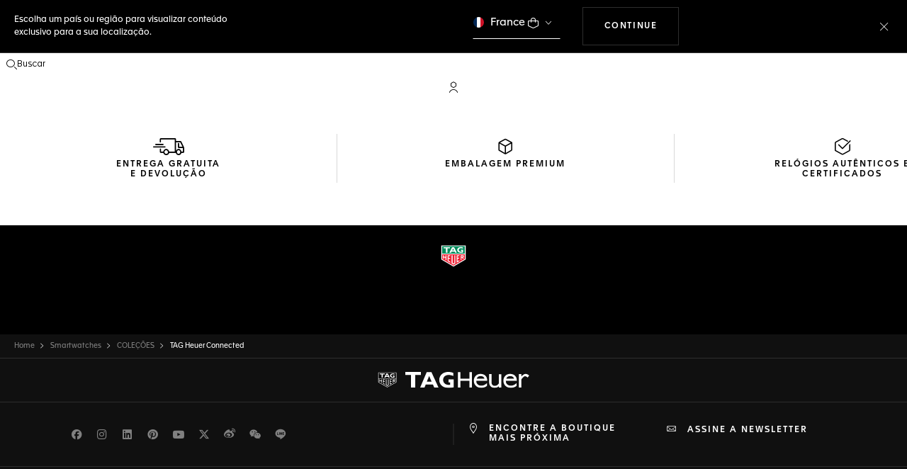

--- FILE ---
content_type: application/javascript
request_url: https://www.tagheuer.com/shUCRmCd/LJYJKXm/CPv3u65/J4/E1m98DViGair8LV3/fSZnAQ/YDhz/PxEFM3MB
body_size: 179173
content:
(function(){if(typeof Array.prototype.entries!=='function'){Object.defineProperty(Array.prototype,'entries',{value:function(){var index=0;const array=this;return {next:function(){if(index<array.length){return {value:[index,array[index++]],done:false};}else{return {done:true};}},[Symbol.iterator]:function(){return this;}};},writable:true,configurable:true});}}());(function(){qD();g4C();rJC();var qp=function(){return Jp.apply(this,[US,arguments]);};var NF=function(O6,Id){var JI=XD["Math"]["round"](XD["Math"]["random"]()*(Id-O6)+O6);return JI;};var cI=function(Y6){return XD["unescape"](XD["encodeURIComponent"](Y6));};var w0=function(q0){return -q0;};var Yd=function(Lq){return !Lq;};var Gf=function(E2,dj){return E2<dj;};var Cq=function(Yj,gB){return Yj+gB;};var RR=function(){return Ox.apply(this,[vX,arguments]);};var wx=function(hm,t3){return hm>=t3;};var Nj=function LH(EB,v4){var Nq=LH;while(EB!=jM){switch(EB){case lX:{var Dm={};Xx.push(V4);EB=DG;Gm[OW()[P6(dH)].call(null,lp,Eh)]=Sf;Gm[Pf()[gR(nH)].call(null,W3,cH,pB,J4,TI)]=Dm;}break;case tC:{r0.call(this,nJ,[d4()]);R3();Ox.call(this,kX,[d4()]);EB+=bK;Wj();Jp.call(this,pt,[d4()]);Z0=Jp(D1,[]);rf=Jp(tl,[]);}break;case MC:{Gm[YH()[Ed(nH)](Mh,MI,M0,V3,TI)]=function(bH,gp){return LH.apply(this,[Kt,arguments]);};Gm[qB()[sq(cj)].apply(null,[Jf,Yd(Yd([])),Wf,kh])]=VW()[BW(Jx)].apply(null,[V0,S2,FJ,g0]);var kW;EB=jM;return kW=Gm(Gm[g2()[rH(cH)].apply(null,[w3,S2,D5,M6])]=IB[TI]),Xx.pop(),kW;}break;case DG:{Gm[g2()[rH(S2)](FW,M6,Th,p6)]=function(t4,Oj,sp){Xx.push(DI);if(Yd(Gm[YH()[Ed(nH)](II,d6,M0,V2,TI)](t4,Oj))){XD[F2(typeof Pf()[gR(TI)],'undefined')?Pf()[gR(Vx)].call(null,k6,kd,mI,md,P0):Pf()[gR(LR)](rW,IW,Xp,fd,m0)][g2()[rH(Jx)](Td,Yd(Yd(TI)),L2,J2)](t4,Oj,LH(Xl,[VW()[BW(gj)](kH,LR,t6,MI),Yd(Yd(G5)),F2(typeof qB()[sq(dH)],Cq([],[][[]]))?qB()[sq(qf)].call(null,Q4,Yd(nH),S6,vj):qB()[sq(V3)].call(null,cp,Yd(Yd({})),Ap,wW),sp]));}Xx.pop();};Gm[YH()[Ed(LR)](p0,cp,fq,Yd(Yd(nH)),TI)]=function(cB){return LH.apply(this,[bh,arguments]);};EB=kw;}break;case VF:{EB=lX;var Gm=function(pp){Xx.push(Hq);if(Dm[pp]){var bp;return bp=Dm[pp][Sp()[Em(nH)](BR,dd,x2,cH)],Xx.pop(),bp;}var PH=Dm[pp]=LH(Xl,[qH(typeof VW()[BW(Vx)],'undefined')?VW()[BW(Qp)](Pd,Jx,G0,Ip):VW()[BW(M6)](Rf,Yd([]),X6,b6),pp,F2(typeof VW()[BW(TI)],Cq('',[][[]]))?VW()[BW(M6)](tp,W0,g3,pf):VW()[BW(cj)].call(null,Hf,SB,EH,Yd(Yd(nH))),Yd(Yd(RG)),Sp()[Em(nH)](BR,k6,x2,cH),{}]);Sf[pp].call(PH[qH(typeof Sp()[Em(nH)],'undefined')?Sp()[Em(nH)].apply(null,[BR,W6,x2,cH]):Sp()[Em(TI)](q6,kf,s4,wH)],PH,PH[Sp()[Em(nH)](BR,MI,x2,cH)],Gm);PH[qH(typeof VW()[BW(Vx)],'undefined')?VW()[BW(cj)](Hf,g6,EH,Yd(Yd(nH))):VW()[BW(M6)](TI,LR,hR,Jq)]=Yd(Yd(G5));var Y2;return Y2=PH[Sp()[Em(nH)](BR,Vx,x2,cH)],Xx.pop(),Y2;};}break;case MX:{Pq=bx();Q0=KR();Kj();Z2();Jp.call(this,US,[d4()]);SH=cR();EB-=c1;Jp.call(this,YG,[d4()]);YR=tx();}break;case sh:{EB=jM;return Xj=XD[Pf()[gR(LR)](k2,cH,Uq,fd,m0)][g2()[rH(TI)].call(null,TH,Fd,YF,k6)][VW()[BW(kH)].apply(null,[ZR,sR,fp,lq])].call(bH,gp),Xx.pop(),Xj;}break;case VZ:{EB=jM;B2.B1=Rj[Ix];Jp.call(this,pt,[eS1_xor_0_memo_array_init()]);return '';}break;case jG:{EB+=PM;var ZI=XD[qH(typeof Pf()[gR(Vx)],Cq([],[][[]]))?Pf()[gR(LR)].apply(null,[lp,Ad,sU,fd,m0]):Pf()[gR(Vx)](m0,NW,s6,Q6,Hf)](Zq);}break;case jb:{vI=Jp(EZ,[]);K2=Jp(VZ,[]);EB-=P1;Ox(Yw,[RB()]);(function(ZB,sx){return Jp.apply(this,[fF,arguments]);}(['d','dNv','b','MtvYE','GNpNMME','dbNG','EMbb','ENvMp','Y','dE','dd','Nv','db','N','t','dbb','dbbbb','YYY','Nbbb','Ebb','NbdM','G','E','dbbb','EMbbbbb','dv'],SB));}break;case dZ:{Gm[OW()[P6(Ap)].call(null,UH,SU)]=function(HU){Xx.push(lR);var n6=HU&&HU[qH(typeof OW()[P6(S2)],'undefined')?OW()[P6(cj)](V2,Kd):OW()[P6(Vx)](b3,BH)]?function GI(){var Cd;Xx.push(jf);return Cd=HU[qH(typeof OW()[P6(Ap)],Cq([],[][[]]))?OW()[P6(gj)](cf,Tj):OW()[P6(Vx)](Ad,bU)],Xx.pop(),Cd;}:function bI(){return HU;};Gm[g2()[rH(S2)](FW,Yd([]),VU,Yd(Yd([])))](n6,VW()[BW(Ap)].apply(null,[tf,dH,tI,dU]),n6);var Fq;return Xx.pop(),Fq=n6,Fq;};EB=MC;}break;case Y5:{Xx.pop();EB=jM;}break;case qJ:{EB=jM;Xx.pop();}break;case Rt:{IB=Jp(Gb,[['GbYtIbbbbbb','d','b','p','EG','MttEtIbbbbbb','GNYGYMvNYtIbbbbbb','GNpNMME','pEppMbvIbbbbbb','MtvYE','ppppppp','YGEEptN','G','NbGp','GbYM','pdYN','dMEpG','M','Nb','dbb','E','v','db','dG','dM','EE','Nt','N','dbbb','GNYGYMvNYM','Ebbb','dbbd','GYYY','NYYY','dbNG','dbbbb','Ebb','Nd','t','dp','YYYYYY','Y','EN','Ntb','NNNN','NdY','dN','dt','dv','dIpd','dd','Nbd','dIMv','dIGE','NdMbbbbb','EMbbbbb'],Yd(Yd(nH))]);EB-=vS;Ml=function sqkscSAWUJ(){Q5();jO();tI();function NM(Yg,sg){return Yg[Mx[Is]](sg);}function Kh(D2){this[pK]=Object.assign(this[pK],D2);}function Ig(){this["JM"]^=this["JM"]>>>16;this.T=xx;}var Jx;var Hw,BK,mq,W1,EX,tx,q5,cg,W,fx,Yh;function A5(){return ww.apply(this,[fx,arguments]);}var bw;function N2(hq,Z4){var Kq=N2;switch(hq){case vg:{var Th=Z4[EX];Th[sL]=function(hK){return n2.call(this[Dx],hK,this);};N2(EX,[Th]);}break;case RM:{var Dw=Z4[EX];Dw[hI]=function(s1){return this[nw](s1?this[pK][Lq(this[pK][vK()[AK(VI)](Zw,z5({}),LM,Qh)],Qq)]:this[pK].pop());};N2(nh,[Dw]);}break;case q2:{var Us=Z4[EX];Us[qg]=function(Nh,K5,Tw){if(g5(typeof Nh,vK()[AK(Ah)].apply(null,[m5,z5(z5([])),pw,LM]))){Tw?this[pK].push(Nh.l=K5):Nh.l=K5;}else{Js.call(this[Dx],Nh,K5);}};N2(vg,[Us]);}break;case W4:{var t5=Z4[EX];t5[zg]=function(Zx,TL){this[AM][Zx]=TL;};t5[Is]=function(Jg){return this[AM][Jg];};N2(q2,[t5]);}break;case nh:{var rO=Z4[EX];rO[Qq]=function(){return this[Xw][this[AM][Hh.Q]++];};N2(W,[rO]);}break;case W:{var O4=Z4[EX];O4[T1]=function(JI,Ms){var Ew=atob(JI);var R4=VI;var G5=[];var ws=VI;for(var pI=VI;fM(pI,Ew.length);pI++){G5[ws]=Ew.charCodeAt(pI);R4=Ks(R4,G5[ws++]);}s3(cg,[this,sw(NO(R4,Ms),hx)]);return G5;};s3(tx,[O4]);}break;case EX:{var YX=Z4[EX];YX[nw]=function(Tq){return g5(typeof Tq,vK()[AK(Ah)](m5,QI,pw,M5))?Tq.l:Tq;};N2(RM,[YX]);}break;}}function fX(){return s3.apply(this,[Yh,arguments]);}function dX(){return A3.apply(this,[Hw,arguments]);}function tL(){return A2.apply(this,[Q1,arguments]);}var Mx;function s3(d,TX){var jL=s3;switch(d){case Nw:{var bK=TX[EX];bK[bK[sh](t3)]=function(){this[pK].push(fM(this[hI](),this[hI]()));};A2(I5,[bK]);}break;case EX:{var gq=TX[EX];s3(Nw,[gq]);}break;case cg:{var F=TX[EX];var z4=TX[cg];F[sh]=function(Fs){return sw(NO(Fs,z4),hx);};s3(EX,[F]);}break;case KK:{var X4=TX[EX];X4[kq]=function(){var wI=this[Qq]();while(b5(wI,Hh.f)){this[wI](this);wI=this[Qq]();}};}break;case Yh:{var Vs=TX[EX];Vs[E5]=function(I,l1){return {get l(){return I[l1];},set l(O){I[l1]=O;}};};s3(KK,[Vs]);}break;case W1:{var R5=TX[EX];R5[E1]=function(FX){return {get l(){return FX;},set l(Ps){FX=Ps;}};};s3(Yh,[R5]);}break;case tK:{var KL=TX[EX];KL[rs]=function(U5){return {get l(){return U5;},set l(dO){U5=dO;}};};s3(W1,[KL]);}break;case q2:{var Ss=TX[EX];Ss[f3]=function(){var T4=H3(S3(this[Qq](),Ah),this[Qq]());var wg=N5()[NX(Qq)](VI,Sw(Wg),H5);for(var Ds=VI;fM(Ds,T4);Ds++){wg+=String.fromCharCode(this[Qq]());}return wg;};s3(tK,[Ss]);}break;case kg:{var sO=TX[EX];sO[RL]=function(){var VX=H3(H3(H3(S3(this[Qq](),P1),S3(this[Qq](),bx)),S3(this[Qq](),Ah)),this[Qq]());return VX;};s3(q2,[sO]);}break;case tx:{var Xg=TX[EX];Xg[g1]=function(){var qh=N5()[NX(Qq)](VI,Sw(Wg),pO);for(let lq=VI;fM(lq,Ah);++lq){qh+=this[Qq]().toString(Fw).padStart(Ah,vK()[AK(Is)](Sw(Qh),bq,H5,BL));}var qK=parseInt(qh.slice(Qq,kw),Fw);var TO=qh.slice(kw);if(g5(qK,VI)){if(g5(TO.indexOf(wK()[ch(Qq)].apply(null,[dw,DO,Sw(gg),z5(z5({}))])),Sw(Qq))){return VI;}else{qK-=D5[Is];TO=NO(vK()[AK(Is)].call(null,Sw(Qh),D3,H5,kq),TO);}}else{qK-=D5[GK];TO=NO(wK()[ch(Qq)].call(null,dw,YL,Sw(gg),gI),TO);}var f5=VI;var Ng=Qq;for(let p2 of TO){f5+=z2(Ng,parseInt(p2));Ng/=Fw;}return z2(f5,Math.pow(Fw,qK));};s3(kg,[Xg]);}break;}}function EI(){return ["&\nz\'V","}WKW)\t[^^DA CJUJ8FX\n\vTiAIUCW+N","","J","uAP3\x3f}$/\vQ5}`",",","Q","R","Lnb|_H\x3f \x40"];}function j2(m3,S2){return m3&S2;}return pq.call(this,Y5);function g5(p4,zX){return p4==zX;}var ss;function F3(){return A3.apply(this,[fx,arguments]);}function Gs(){return Yx.apply(this,[zO,arguments]);}var ML;function wK(){var Zs=function(){};wK=function(){return Zs;};return Zs;}function fI(){return ww.apply(this,[C1,arguments]);}function IM(){return s3.apply(this,[W1,arguments]);}function d5(){return XI.apply(this,[vg,arguments]);}function A2(Mh,vh){var gw=A2;switch(Mh){case r4:{var pg=vh[EX];pg[pg[sh](rw)]=function(){this[pK].push(Cx(this[hI](),this[hI]()));};ww(fx,[pg]);}break;case Y5:{var FM=vh[EX];FM[FM[sh](RL)]=function(){var q4=this[pK].pop();var C2=this[Qq]();if(b5(typeof q4,vK()[AK(Ah)].apply(null,[m5,z5(z5([])),pw,wx]))){throw N5()[NX(Is)](Fw,Is,kq);}if(R3(C2,Qq)){q4.l++;return;}this[pK].push(new Proxy(q4,{get(xw,Y4,ns){if(C2){return ++xw.l;}return xw.l++;}}));};A2(r4,[FM]);}break;case Q1:{var sM=vh[EX];sM[sM[sh](pK)]=function(){this[pK].push(g(this[hI](),this[hI]()));};A2(Y5,[sM]);}break;case W:{var xI=vh[EX];xI[xI[sh](SK)]=function(){this[pK].push(this[Qq]());};A2(Q1,[xI]);}break;case C1:{var rq=vh[EX];rq[rq[sh](O2)]=function(){this[pK].push(NO(this[hI](),this[hI]()));};A2(W,[rq]);}break;case W1:{var L1=vh[EX];L1[L1[sh](rh)]=function(){var T2=[];var jI=this[Qq]();while(jI--){switch(this[pK].pop()){case VI:T2.push(this[hI]());break;case Qq:var v2=this[hI]();for(var V2 of v2){T2.push(V2);}break;}}this[pK].push(this[rs](T2));};A2(C1,[L1]);}break;case KK:{var LO=vh[EX];LO[LO[sh](W2)]=function(){this[pK].push(Lq(this[hI](),this[hI]()));};A2(W1,[LO]);}break;case rx:{var OM=vh[EX];OM[OM[sh](j5)]=function(){this[pK].push(L3(this[hI](),this[hI]()));};A2(KK,[OM]);}break;case IK:{var b1=vh[EX];b1[b1[sh](Ug)]=function(){this[pK].push(Hg(this[hI](),this[hI]()));};A2(rx,[b1]);}break;case I5:{var k5=vh[EX];k5[k5[sh](gL)]=function(){this[pK].push(this[hI]()&&this[hI]());};A2(IK,[k5]);}break;}}function Ks(S5,wO){return S5^wO;}function A4(a,b,c){return a.substr(b,c);}function hX(){return s3.apply(this,[kg,arguments]);}function CM(a,b,c){return a.indexOf(b,c);}function MM(){if(this["s4"]<F4(this["cM"]))this.T=n1;else this.T=lI;}function S3(ts,hL){return ts<<hL;}function Vw(){var w2;w2=Gg()-EO();return Vw=function(){return w2;},w2;}function xx(){this["JM"]=(this["JM"]&0xffff)*0x85ebca6b+(((this["JM"]>>>16)*0x85ebca6b&0xffff)<<16)&0xffffffff;this.T=HO;}function g(UO,CK){return UO in CK;}function Fq(){GM=["\x40","X","y9,h)vI,_0LZ|E;jet5hpBY 5Ti","ATT\b","U","D\b:",">\x07rBznk:\ry\x3f",".\v4=#","PS\x40-,)","-\f0\x3f4",""];}var D5;function NX(Yq){return v4()[Yq];}function NO(nq,lh){return nq+lh;}function L4(Bq,QO){return Bq>>>QO;}function w4(){return A3.apply(this,[Iq,arguments]);}function EO(){return SO(II(),480431);}function c1(){return A3.apply(this,[rx,arguments]);}function M3(){return N2.apply(this,[W4,arguments]);}function X2(){return A3.apply(this,[Yh,arguments]);}function jg(){return s3.apply(this,[EX,arguments]);}function B3(){return A2.apply(this,[C1,arguments]);}function zK(){if([10,13,32].includes(this["Cw"]))this.T=K1;else this.T=Zq;}function tq(){return Yx.apply(this,[I5,arguments]);}function xh(){return ww.apply(this,[Y5,arguments]);}var Qq,Fw,Is,VI,nO,pw,GK,dw,H5,OI,ZK,LM,mx,Ah,C,b3,mg,QI,Z2,Dx,nX,Cg,nK,Gx,Zw,bq,dx,gx,lO,F1,pK,p3,MK,g3,z1,gg,Qs,Sg,sL,D3,vO,E4,rL,Qh,BL,M5,Ax,rh,J4,kw,k,gs,Wg,cx,TK,d4,E5,s2,l5,p,sh,Rw,hI,m5,X5,RL,zg,K3,nw,qg,GX,zw,rM,c,E1,Bg,BM,ZO,f3,Xw,pO,Os,AM,kI,RK,FL,tw,lw,kq,LK,rw,wx,SK,O2,rs,W2,j5,Ug,gL,t3,hx,P1,bx,g1,DO,YL,gI,T1,n5,r3;function DL(){return A2.apply(this,[rx,arguments]);}var Js;function tI(){Y5=W+Yh*mq,tg=cg+Hw*mq,G4=EX+fx*mq,kM=EX+W*mq+fx*mq*mq+BK*mq*mq*mq+Hw*mq*mq*mq*mq,gh=fx+fx*mq,Aw=W1+W*mq,I5=W1+Hw*mq,Lw=BK+Yh*mq,Q1=Hw+W*mq,Nw=Yh+mq,fL=BK+fx*mq+Hw*mq*mq+Hw*mq*mq*mq+BK*mq*mq*mq*mq,J3=Yh+Hw*mq,hM=tx+Hw*mq,zL=cg+W*mq,EK=EX+W*mq,IK=cg+fx*mq,tK=W1+Yh*mq,W4=tx+Yh*mq,RX=BK+fx*mq,TM=W1+fx*mq,vg=q5+Yh*mq,nh=q5+W*mq,kg=Yh+W*mq,q2=W1+mq,RM=tx+W*mq,Oq=fx+Yh*mq,r4=W+Hw*mq,Sq=Hw+fx*mq+Hw*mq*mq+Hw*mq*mq*mq+BK*mq*mq*mq*mq,UM=fx+mq,P5=Hw+mq,Iq=q5+mq,KK=fx+W*mq,C1=tx+mq,rx=Hw+fx*mq,zO=Hw+Hw*mq,Uw=BK+mq,x4=q5+fx*mq,l2=W+fx*mq,qM=Yh+W*mq+EX*mq*mq+mq*mq*mq,d3=BK+W1*mq+W*mq*mq+Hw*mq*mq*mq+Hw*mq*mq*mq*mq;}function L3(KO,I4){return KO/I4;}function q1(){Mx=["\x61\x70\x70\x6c\x79","\x66\x72\x6f\x6d\x43\x68\x61\x72\x43\x6f\x64\x65","\x53\x74\x72\x69\x6e\x67","\x63\x68\x61\x72\x43\x6f\x64\x65\x41\x74"];}function sw(w,Pq){return w%Pq;}var O3;function Fh(OL,U3){var m=Fh;switch(OL){case cg:{var VO=U3[EX];var FK=U3[cg];var qI=U3[W];var K=lg[nO];var z3=NO([],[]);var r5=lg[VO];var NK=Lq(r5.length,Qq);while(Hg(NK,VI)){var lL=sw(NO(NO(NK,FK),Vw()),K.length);var B2=NM(r5,NK);var J2=NM(K,lL);z3+=Yx(Nw,[j2(H3(Nq(B2),Nq(J2)),H3(B2,J2))]);NK--;}return Yx(Q1,[z3]);}break;case l2:{var C4=U3[EX];var Dh=U3[cg];var P4=U3[W];var Ys=U3[fx];var m1=GM[Fw];var Bw=NO([],[]);var IL=GM[P4];var JX=Lq(IL.length,Qq);if(Hg(JX,VI)){do{var vs=sw(NO(NO(JX,C4),Vw()),m1.length);var WK=NM(IL,JX);var Pw=NM(m1,vs);Bw+=Yx(Nw,[H3(j2(Nq(WK),Pw),j2(Nq(Pw),WK))]);JX--;}while(Hg(JX,VI));}return XI(Yh,[Bw]);}break;case rx:{var UI=U3[EX];var AO=NO([],[]);var pL=Lq(UI.length,Qq);while(Hg(pL,VI)){AO+=UI[pL];pL--;}return AO;}break;case kg:{var Rx=U3[EX];P3.X3=Fh(rx,[Rx]);while(fM(P3.X3.length,mx))P3.X3+=P3.X3;}break;case TM:{ML=function(wh){return Fh.apply(this,[kg,arguments]);};XI(TM,[GK,C,Sw(mg),z5(z5(Qq))]);}break;case RM:{var ZM=U3[EX];var BO=NO([],[]);for(var h5=Lq(ZM.length,Qq);Hg(h5,VI);h5--){BO+=ZM[h5];}return BO;}break;case hM:{var x5=U3[EX];bw.D=Fh(RM,[x5]);while(fM(bw.D.length,QI))bw.D+=bw.D;}break;case tK:{Jx=function(OK){return Fh.apply(this,[hM,arguments]);};bw.call(null,Sw(Z2),Dx,dw,nX);}break;case Oq:{var t1=U3[EX];var O5=NO([],[]);for(var s=Lq(t1.length,Qq);Hg(s,VI);s--){O5+=t1[s];}return O5;}break;case RX:{var l=U3[EX];gO.v5=Fh(Oq,[l]);while(fM(gO.v5.length,F1))gO.v5+=gO.v5;}break;}}function x1(){this["Z1"]++;this.T=K1;}function A3(M,KM){var fs=A3;switch(M){case zO:{var ds=KM[EX];ds[ds[sh](rM)]=function(){var T5=this[Qq]();var xL=this[Qq]();var NL=this[Qq]();var h2=this[hI]();var Mq=[];for(var Qw=VI;fM(Qw,NL);++Qw){switch(this[pK].pop()){case VI:Mq.push(this[hI]());break;case Qq:var k2=this[hI]();for(var EL of k2.reverse()){Mq.push(EL);}break;default:throw new Error(N5()[NX(Fw)](Is,c,mx));}}var RI=h2.apply(this[d4].l,Mq.reverse());T5&&this[pK].push(this[E1](RI));};pq(Nw,[ds]);}break;case Yh:{var Iw=KM[EX];Iw[Iw[sh](H5)]=function(){this[pK].push(xs(this[hI](),this[hI]()));};A3(zO,[Iw]);}break;case fx:{var J5=KM[EX];J5[J5[sh](Bg)]=function(){this[zg](Hh.Q,this[RL]());};A3(Yh,[J5]);}break;case Hw:{var Y1=KM[EX];Y1[Y1[sh](BM)]=function(){this[pK].push(z2(Sw(Qq),this[hI]()));};A3(fx,[Y1]);}break;case Uw:{var mw=KM[EX];mw[mw[sh](ZO)]=function(){this[pK].push(this[sL](this[f3]()));};A3(Hw,[mw]);}break;case r4:{var qL=KM[EX];qL[qL[sh](QI)]=function(){this[pK].push(this[RL]());};A3(Uw,[qL]);}break;case W:{var hw=KM[EX];hw[hw[sh](Sg)]=function(){this[pK]=[];LL.call(this[Dx]);this[zg](Hh.Q,this[Xw].length);};A3(r4,[hw]);}break;case rx:{var N=KM[EX];N[N[sh](pO)]=function(){O3.call(this[Dx]);};A3(W,[N]);}break;case Iq:{var k4=KM[EX];k4[k4[sh](Qh)]=function(){this[pK].push(S3(this[hI](),this[hI]()));};A3(rx,[k4]);}break;case gh:{var VM=KM[EX];VM[VM[sh](sL)]=function(){this[pK].push(this[E1](undefined));};A3(Iq,[VM]);}break;}}var f1;function PL(){return ww.apply(this,[zL,arguments]);}function HO(){this["JM"]^=this["JM"]>>>13;this.T=OX;}function f2(){return A3.apply(this,[gh,arguments]);}function cI(){return A2.apply(this,[Y5,arguments]);}function jq(){return A4(`${wK()[ch(Qq)]}`,C3()+1);}function Yx(PK,Kw){var c3=Yx;switch(PK){case EK:{YO=function(x2){return Fh.apply(this,[RX,arguments]);};gO.call(null,GK,Sw(pK),p3);}break;case zO:{var Q4=Kw[EX];ML(Q4[VI]);var zx=VI;if(fM(zx,Q4.length)){do{wK()[Q4[zx]]=function(){var L=Q4[zx];return function(WL,WO,mh,Lx){var x3=P3.call(null,WL,z5(z5(Qq)),mh,ZK);wK()[L]=function(){return x3;};return x3;};}();++zx;}while(fM(zx,Q4.length));}}break;case nh:{var jx=Kw[EX];var ZX=Kw[cg];var Gh=[];var ms=XI(fx,[]);var G3=ZX?kh[wK()[ch(VI)](VI,z5(VI),Gx,nK)]:kh[N5()[NX(VI)](Qq,Cg,nK)];for(var MO=VI;fM(MO,jx[vK()[AK(VI)].apply(null,[Zw,bq,LM,dx])]);MO=NO(MO,Qq)){Gh[vK()[AK(Qq)](Sw(mx),z5(z5([])),Is,gx)](G3(ms(jx[MO])));}return Gh;}break;case EX:{var vq=Kw[EX];var rI=Kw[cg];var Gw=Kw[W];var CL=Kw[fx];var pM=NO([],[]);var J1=sw(NO(Gw,Vw()),lO);var M4=Sh[vq];var q=VI;while(fM(q,M4.length)){var wq=NM(M4,q);var mO=NM(P3.X3,J1++);pM+=Yx(Nw,[j2(Nq(j2(wq,mO)),H3(wq,mO))]);q++;}return pM;}break;case P5:{var G2=Kw[EX];P3=function(j,vx,Cq,sX){return Yx.apply(this,[EX,arguments]);};return ML(G2);}break;case G4:{var Ns=Kw[EX];var U=Kw[cg];var Jw=Kw[W];var gK=NO([],[]);var AL=sw(NO(U,Vw()),Ah);var Uq=lg[Ns];for(var w3=VI;fM(w3,Uq.length);w3++){var rX=NM(Uq,w3);var Cs=NM(gO.v5,AL++);gK+=Yx(Nw,[j2(H3(Nq(rX),Nq(Cs)),H3(rX,Cs))]);}return gK;}break;case Q1:{var C5=Kw[EX];gO=function(jX,V5,k3){return Yx.apply(this,[G4,arguments]);};return YO(C5);}break;case I5:{var XX=Kw[EX];Jx(XX[VI]);var Y2=VI;while(fM(Y2,XX.length)){vK()[XX[Y2]]=function(){var HL=XX[Y2];return function(BI,S4,Z5,js){var bg=bw.apply(null,[BI,MK,Z5,g3]);vK()[HL]=function(){return bg;};return bg;};}();++Y2;}}break;case Nw:{var dh=Kw[EX];if(jh(dh,Sq)){return kh[Mx[Fw]][Mx[Qq]](dh);}else{dh-=fL;return kh[Mx[Fw]][Mx[Qq]][Mx[VI]](null,[NO(xs(dh,H5),d3),NO(sw(dh,qM),kM)]);}}break;case Lw:{var t2=Kw[EX];var Xq=Kw[cg];var Z3=N5()[NX(Qq)](VI,Sw(Wg),Dx);for(var ls=VI;fM(ls,t2[vK()[AK(VI)](Zw,Qh,LM,Qs)]);ls=NO(ls,Qq)){var Lg=t2[vK()[AK(dw)](cx,nO,nO,gx)](ls);var I1=Xq[Lg];Z3+=I1;}return Z3;}break;}}function Ww(){return N2.apply(this,[q2,arguments]);}var lg;function vK(){var B1=new Object();vK=function(){return B1;};return B1;}function Hx(){return ww.apply(this,[kg,arguments]);}function lI(){this["JM"]^=this["Z1"];this.T=Ig;}var LI;function ch(zI){return v4()[zI];}function Eg(){this["Cw"]=(this["Cw"]&0xffff)*0x1b873593+(((this["Cw"]>>>16)*0x1b873593&0xffff)<<16)&0xffffffff;this.T=Uh;}function jO(){mq=[+ ! +[]]+[+[]]-[],W=! +[]+! +[],W1=[+ ! +[]]+[+[]]-+ ! +[],cg=+ ! +[],fx=+ ! +[]+! +[]+! +[],tx=+ ! +[]+! +[]+! +[]+! +[]+! +[]+! +[]+! +[],Yh=! +[]+! +[]+! +[]+! +[],q5=[+ ! +[]]+[+[]]-+ ! +[]-+ ! +[],EX=+[],BK=+ ! +[]+! +[]+! +[]+! +[]+! +[]+! +[],Hw=+ ! +[]+! +[]+! +[]+! +[]+! +[];}function DI(){return s3.apply(this,[tK,arguments]);}function px(){return A2.apply(this,[IK,arguments]);}function N3(){return pq.apply(this,[nh,arguments]);}function fM(KI,JL){return KI<JL;}function Hg(XK,JK){return XK>=JK;}function P3(){return XI.apply(this,[TM,arguments]);}function H3(CI,mK){return CI|mK;}function b2(){return A2.apply(this,[W1,arguments]);}function R3(T3,WX){return T3>WX;}function v4(){var R=['TI','Vx','xM','P2','xg','Q','qO','YK','v'];v4=function(){return R;};return R;}function cw(){return A2.apply(this,[r4,arguments]);}function GO(){return s3.apply(this,[cg,arguments]);}function Ph(){return s3.apply(this,[tx,arguments]);}function Rh(){return CM(`${wK()[ch(Qq)]}`,"0x"+"\x31\x32\x32\x62\x35\x31\x65");}function II(){return kK()+jq()+typeof kh[wK()[ch(Qq)].name];}function Dg(){return ww.apply(this,[KK,arguments]);}function Cx(Fx,E){return Fx===E;}function fh(){this["JM"]=this["JM"]<<13|this["JM"]>>>19;this.T=Bs;}function L2(){return A3.apply(this,[zO,arguments]);}function Uh(){this["JM"]^=this["Cw"];this.T=fh;}function Nq(ph){return ~ph;}function Vh(){return s3.apply(this,[q2,arguments]);}var LL;function Ih(){return pq.apply(this,[l2,arguments]);}function nM(){return N2.apply(this,[EX,arguments]);}function Ow(){return pq.apply(this,[Nw,arguments]);}function OX(){this["JM"]=(this["JM"]&0xffff)*0xc2b2ae35+(((this["JM"]>>>16)*0xc2b2ae35&0xffff)<<16)&0xffffffff;this.T=sI;}var Rs;function Zg(){return A2.apply(this,[I5,arguments]);}function Q5(){LI=new Object();Qq=1;wK()[ch(Qq)]=sqkscSAWUJ;if(typeof window!==[]+[][[]]){kh=window;}else if(typeof global!==[]+[][[]]){kh=global;}else{kh=this;}}var GM;var Bh;function HI(){return N2.apply(this,[nh,arguments]);}function jh(k1,PM){return k1<=PM;}function Sw(Ts){return -Ts;}var wX;function MX(a,b){return a.charCodeAt(b);}function ww(r2,CO){var PO=ww;switch(r2){case x4:{var NI=CO[EX];NI[NI[sh](vO)]=function(){this[pK].push(this[f3]());};A3(gh,[NI]);}break;case IK:{var CX=CO[EX];CX[CX[sh](Os)]=function(){this[pK].push(nL(this[hI](),this[hI]()));};ww(x4,[CX]);}break;case KK:{var f=CO[EX];f[f[sh](AM)]=function(){this[pK].push(sw(this[hI](),this[hI]()));};ww(IK,[f]);}break;case J3:{var dK=CO[EX];dK[dK[sh](kI)]=function(){var I3=this[Qq]();var MI=dK[RL]();if(z5(this[hI](I3))){this[zg](Hh.Q,MI);}};ww(KK,[dK]);}break;case kg:{var A=CO[EX];A[A[sh](RK)]=function(){var Px=this[Qq]();var Vg=this[hI]();var Bx=this[hI]();var Oh=this[E5](Bx,Vg);if(z5(Px)){var Mw=this;var qs={get(Ox){Mw[d4]=Ox;return Bx;}};this[d4]=new Proxy(this[d4],qs);}this[pK].push(Oh);};ww(J3,[A]);}break;case Uw:{var Sx=CO[EX];Sx[Sx[sh](FL)]=function(){this[qg](this[pK].pop(),this[hI](),this[Qq]());};ww(kg,[Sx]);}break;case zL:{var cX=CO[EX];cX[cX[sh](tw)]=function(){this[pK].push(H3(this[hI](),this[hI]()));};ww(Uw,[cX]);}break;case C1:{var IO=CO[EX];IO[IO[sh](lw)]=function(){var R2=this[Qq]();var LX=this[pK].pop();var tM=this[pK].pop();var D4=this[pK].pop();var F5=this[AM][Hh.Q];this[zg](Hh.Q,LX);try{this[kq]();}catch(SX){this[pK].push(this[E1](SX));this[zg](Hh.Q,tM);this[kq]();}finally{this[zg](Hh.Q,D4);this[kq]();this[zg](Hh.Q,F5);}};ww(zL,[IO]);}break;case Y5:{var VL=CO[EX];VL[VL[sh](Z2)]=function(){var mL=this[Qq]();var bM=this[Qq]();var VK=this[RL]();var Y3=f1.call(this[Dx]);var mM=this[d4];this[pK].push(function(...j3){var kx=VL[d4];mL?VL[d4]=mM:VL[d4]=VL[E1](this);var zh=Lq(j3.length,bM);VL[Rw]=NO(zh,Qq);while(fM(zh++,VI)){j3.push(undefined);}for(let H of j3.reverse()){VL[pK].push(VL[E1](H));}ss.call(VL[Dx],Y3);var Jq=VL[AM][Hh.Q];VL[zg](Hh.Q,VK);VL[pK].push(j3.length);VL[kq]();var p5=VL[hI]();while(R3(--zh,VI)){VL[pK].pop();}VL[zg](Hh.Q,Jq);VL[d4]=kx;return p5;});};ww(C1,[VL]);}break;case fx:{var xK=CO[EX];xK[xK[sh](LK)]=function(){Kg.call(this[Dx]);};ww(Y5,[xK]);}break;}}function SO(cM,v3){var Rg={cM:cM,JM:v3,Z1:0,s4:0,T:n1};while(!Rg.T());return Rg["JM"]>>>0;}var YO;var Hh;function pq(B,AX){var QK=pq;switch(B){case Y5:{Rs=function(D1){this[pK]=[D1[d4].l];};Js=function(Tg,B5){return pq.apply(this,[Uw,arguments]);};n2=function(fO,r1){return pq.apply(this,[RX,arguments]);};Kg=function(){this[pK][this[pK].length]={};};O3=function(){this[pK].pop();};f1=function(){return [...this[pK]];};ss=function(A1){return pq.apply(this,[r4,arguments]);};gO=function(w5,M1,Ch){return Fh.apply(this,[cg,arguments]);};LL=function(){this[pK]=[];};bw=function(G,QM,O1,Xs){return Fh.apply(this,[l2,arguments]);};ML=function(){return Fh.apply(this,[TM,arguments]);};Jx=function(){return Fh.apply(this,[tK,arguments]);};YO=function(){return Yx.apply(this,[EK,arguments]);};wX=function(XL,S1,SM){return pq.apply(this,[tg,arguments]);};XI(UM,[]);q1();Sh=EI();Yx.call(this,zO,[v4()]);Fq();Yx.call(this,I5,[v4()]);rK();XI.call(this,vg,[v4()]);D5=Yx(nh,[['EAA','5X','nh','5MEE6MMMMMM','5MEX6MMMMMM'],z5(Qq)]);Hh={Q:D5[VI],y:D5[Qq],f:D5[Fw]};;Bh=class Bh {constructor(){this[AM]=[];this[Xw]=[];this[pK]=[];this[Rw]=VI;N2(W4,[this]);this[wK()[ch(dw)](nO,n5,r3,Qs)]=wX;}};return Bh;}break;case Uw:{var Tg=AX[EX];var B5=AX[cg];return this[pK][Lq(this[pK].length,Qq)][Tg]=B5;}break;case RX:{var fO=AX[EX];var r1=AX[cg];for(var x of [...this[pK]].reverse()){if(g(fO,x)){return r1[E5](x,fO);}}throw wK()[ch(nO)].apply(null,[Qq,s2,l5,p]);}break;case r4:{var A1=AX[EX];if(Cx(this[pK].length,VI))this[pK]=Object.assign(this[pK],A1);}break;case tg:{var XL=AX[EX];var S1=AX[cg];var SM=AX[W];this[Xw]=this[T1](S1,SM);this[d4]=this[E1](XL);this[Dx]=new Rs(this);this[zg](Hh.Q,VI);try{while(fM(this[AM][Hh.Q],this[Xw].length)){var h4=this[Qq]();this[h4](this);}}catch(ks){}}break;case nh:{var n=AX[EX];n[n[sh](Rw)]=function(){this[pK].push(L4(this[hI](),this[hI]()));};}break;case Aw:{var As=AX[EX];As[As[sh](m5)]=function(){this[pK].push(Ks(this[hI](),this[hI]()));};pq(nh,[As]);}break;case l2:{var vM=AX[EX];vM[vM[sh](X5)]=function(){var qw=this[Qq]();var vX=vM[RL]();if(this[hI](qw)){this[zg](Hh.Q,vX);}};pq(Aw,[vM]);}break;case EK:{var xq=AX[EX];xq[xq[sh](K3)]=function(){var zq=[];var sK=this[pK].pop();var n3=Lq(this[pK].length,Qq);for(var QL=VI;fM(QL,sK);++QL){zq.push(this[nw](this[pK][n3--]));}this[qg](vK()[AK(LM)](GX,z5(z5([])),Ah,GK),zq);};pq(l2,[xq]);}break;case Nw:{var W3=AX[EX];W3[W3[sh](zw)]=function(){this[pK].push(z2(this[hI](),this[hI]()));};pq(EK,[W3]);}break;}}var Kg;function nL(rg,ng){return rg!==ng;}function g2(){return A3.apply(this,[r4,arguments]);}function hs(){return s3.apply(this,[KK,arguments]);}function h(){return A2.apply(this,[W,arguments]);}function Bs(){this["Yw"]=(this["JM"]&0xffff)*5+(((this["JM"]>>>16)*5&0xffff)<<16)&0xffffffff;this.T=H4;}function XI(kX,Jh){var mI=XI;switch(kX){case fx:{var mX={'\x35':wK()[ch(Qq)].call(null,dw,z1,Sw(gg),Qs),'\x36':wK()[ch(Fw)](Is,pw,Sg,sL),'\x41':vK()[AK(Fw)](Sw(D3),vO,GK,E4),'\x45':wK()[ch(Is)].call(null,LM,z5(z5(Qq)),rL,H5),'\x4d':vK()[AK(Is)](Sw(Qh),BL,H5,M5),'\x58':wK()[ch(GK)](Fw,Ax,rh,z5([])),'\x68':vK()[AK(GK)].call(null,J4,kw,VI,k),'\x6e':vK()[AK(nO)].apply(null,[gs,Wg,Qq,z5(Qq)])};return function(E3){return Yx(Lw,[E3,mX]);};}break;case UM:{Qq=+ ! ![];Fw=Qq+Qq;Is=Qq+Fw;VI=+[];nO=Is+Fw;pw=Fw-Qq+Is+nO;GK=Is+Qq;dw=GK*Qq+Fw;H5=GK*Fw+nO-Is;OI=GK+H5*Is-dw+nO;ZK=pw+GK-dw+nO+OI;LM=Fw*Qq*nO-dw+Is;mx=Is+dw+nO+OI+GK;Ah=nO+LM-GK;C=pw+Is*dw-Ah;b3=pw-Ah+OI*Is;mg=pw-OI+b3*Fw;QI=OI+LM-GK+Fw;Z2=b3+LM*pw+dw;Dx=Qq+LM*pw+Is+dw;nX=pw+GK*LM+Qq-dw;Cg=b3-Fw+GK*dw*LM;nK=OI+Ah*LM-H5+GK;Gx=H5*nO*Fw+GK+b3;Zw=OI+dw*GK*nO-Ah;bq=Is+pw-Ah+GK+OI;dx=GK*LM+OI+pw*Is;gx=Fw+GK-Is+Ah*pw;lO=H5+LM*Qq-GK+Fw;F1=Ah*Qq*pw-Is-LM;pK=pw*GK*nO+Ah;p3=H5*GK-nO+OI-Fw;MK=Ah*nO+OI+dw*GK;g3=dw+OI+LM*Is;z1=dw*Ah+Is-GK*H5;gg=b3-GK+H5+dw*pw;Qs=GK*LM+OI+dw*nO;Sg=nO+LM+pw+Is*dw;sL=pw*H5*Qq-dw;D3=dw*LM-Ah-H5+nO;vO=pw+Is+H5*Ah;E4=Ah+Is+pw+OI*Fw;rL=Ah*H5*GK+pw+dw;Qh=Ah*GK+dw*Is;BL=Ah*Qq*GK-H5-pw;M5=nO*Fw-pw+dw*LM;Ax=pw*dw-Fw*Is+GK;rh=OI*LM-H5*Is+Ah;J4=dw*LM*Fw+b3-Is;kw=pw+GK+nO-Ah+Fw;k=H5*nO+OI-dw+Fw;gs=nO*b3+Ah+pw*H5;Wg=Ah+dw*Fw*LM-H5;cx=GK*b3-dw-Qq+OI;TK=nO*Ah-GK+Fw*pw;d4=Is+H5*dw+Ah+pw;E5=Is*LM+OI*Qq+Fw;s2=dw*H5+pw-LM+OI;l5=Fw*GK*b3-Ah+Is;p=dw-Fw+Ah*pw+Qq;sh=dw-Fw+H5*Is*GK;Rw=b3+Ah+Is*H5*GK;hI=dw*H5-Fw+GK+Is;m5=b3+LM*nO*GK;X5=dw*nO*Ah-pw+H5;RL=dw*OI-nO*Qq-H5;zg=OI*LM-GK-Qq+Ah;K3=b3*Is-H5*dw+Ah;nw=Fw*pw*Ah+LM-Qq;qg=OI*GK+pw+Ah+Is;GX=Is*OI*nO+b3;zw=b3-pw-LM+OI*nO;rM=LM*OI+Fw*pw+nO;c=Is*Qq*b3+nO+pw;E1=dw*pw+Qq+Ah;Bg=dw-Is+nO+GK+pw;BM=Is+Fw-H5+GK*LM;ZO=GK*Ah+LM-nO;f3=nO*OI+H5*Is;Xw=Ah*pw+OI*Is+GK;pO=GK*H5*Qq;Os=H5*dw+OI+Fw+Qq;AM=LM+nO+b3-GK+Is;kI=Is*nO+b3-Qq+LM;RK=Fw*LM*Ah+H5;FL=nO*Ah-dw+OI*Is;tw=dw*LM-nO-Is+b3;lw=OI*Qq*Fw+b3;kq=pw-Fw+LM*H5-Is;LK=H5*Ah-Is+b3;rw=OI*dw-H5-Fw*nO;wx=H5*GK-pw-Qq-nO;SK=OI*Fw*Is+Qq;O2=Qq+nO+dw*OI-Fw;rs=H5+Ah-Qq-dw+pw;W2=dw*OI+GK*Qq+H5;j5=H5+GK+b3+OI*Is;Ug=nO*Is+b3*Fw-Qq;gL=b3*Is-H5*Ah-GK;t3=Is*H5*LM+pw-Fw;hx=GK-Is+OI*Ah-pw;P1=Fw-GK*Ah+dw*pw;bx=Ah+Is+H5+GK-pw;g1=b3+OI-Qq-Fw+dw;DO=Fw*Qq*pw;YL=LM*Qq*H5-GK+OI;gI=H5+GK+dw*pw+Qq;T1=b3+Fw+nO-GK+pw;n5=LM*Qq*H5+GK*dw;r3=pw*nO+LM*b3;}break;case vg:{var P=Jh[EX];YO(P[VI]);var dL=VI;while(fM(dL,P.length)){N5()[P[dL]]=function(){var Gq=P[dL];return function(d1,h1,sq){var wM=gO.apply(null,[d1,h1,TK]);N5()[Gq]=function(){return wM;};return wM;};}();++dL;}}break;case TM:{var lX=Jh[EX];var j4=Jh[cg];var Hs=Jh[W];var Ex=Jh[fx];var qx=Sh[Ah];var U4=NO([],[]);var GI=Sh[lX];for(var UX=Lq(GI.length,Qq);Hg(UX,VI);UX--){var Xx=sw(NO(NO(UX,Hs),Vw()),qx.length);var WM=NM(GI,UX);var n4=NM(qx,Xx);U4+=Yx(Nw,[j2(Nq(j2(WM,n4)),H3(WM,n4))]);}return Yx(P5,[U4]);}break;case mq:{var fq=Jh[EX];var hh=Jh[cg];var V3=Jh[W];var YM=Jh[fx];var UK=NO([],[]);var QX=sw(NO(fq,Vw()),C);var V=GM[V3];for(var BX=VI;fM(BX,V.length);BX++){var X=NM(V,BX);var lK=NM(bw.D,QX++);UK+=Yx(Nw,[H3(j2(Nq(X),lK),j2(Nq(lK),X))]);}return UK;}break;case Yh:{var fw=Jh[EX];bw=function(c4,bO,PX,Eh){return XI.apply(this,[mq,arguments]);};return Jx(fw);}break;}}function sI(){this["JM"]^=this["JM"]>>>16;this.T=N1;}function h3(){return Rh()+F4("\x31\x32\x32\x62\x35\x31\x65")+3;}function F4(a){return a.length;}var rx,J3,zO,C1,nh,vg,l2,TM,G4,RX,tK,RM,KK,P5,r4,Oq,q2,EK,fL,Q1,kg,hM,Sq,Y5,Aw,I5,Iq,d3,IK,zL,gh,Lw,W4,x4,kM,Uw,UM,Nw,tg,qM;function vw(){return ww.apply(this,[IK,arguments]);}function rK(){lg=["","GA;J\bUUVT","i>N\"P^L.[cQ[YDS;F*\\RX:J=JSXNS!AnIUDT!WnVJRR<F!W","bN&\x409WTA$/K]BM&[nMCGE","b]W{Ja","\"dp! U3,/g`[9)BSD/^K&cy"];}function Wx(){return N2.apply(this,[vg,arguments]);}function th(){return pq.apply(this,[EK,arguments]);}function H4(){this["JM"]=(this["Yw"]&0xffff)+0x6b64+(((this["Yw"]>>>16)+0xe654&0xffff)<<16);this.T=x1;}function zM(){return s3.apply(this,[Nw,arguments]);}function kO(){return ww.apply(this,[J3,arguments]);}function cO(){return A2.apply(this,[KK,arguments]);}function Ix(){return N2.apply(this,[W,arguments]);}function Zq(){this["Cw"]=(this["Cw"]&0xffff)*0xcc9e2d51+(((this["Cw"]>>>16)*0xcc9e2d51&0xffff)<<16)&0xffffffff;this.T=Ws;}function n1(){this["Cw"]=MX(this["cM"],this["s4"]);this.T=zK;}function N5(){var jK=function(){};N5=function(){return jK;};return jK;}function z5(d2){return !d2;}function AK(B4){return v4()[B4];}function wL(){return A3.apply(this,[W,arguments]);}function Gg(){return A4(`${wK()[ch(Qq)]}`,h3(),C3()-h3());}function Kx(){return N2.apply(this,[RM,arguments]);}function kK(){return A4(`${wK()[ch(Qq)]}`,0,Rh());}function Ws(){this["Cw"]=this["Cw"]<<15|this["Cw"]>>>17;this.T=Eg;}var n2;function t(){return A3.apply(this,[Uw,arguments]);}function b5(fK,Dq){return fK!=Dq;}var kh;function pX(){return ww.apply(this,[Uw,arguments]);}function z2(OO,b){return OO*b;}0x122b51e,3062526302;function Lq(tX,lx){return tX-lx;}var gO;function N1(){return this;}function xs(HK,dq){return HK>>dq;}var Sh;function EM(){return pq.apply(this,[Aw,arguments]);}function C3(){return CM(`${wK()[ch(Qq)]}`,";",Rh());}function K1(){this["s4"]++;this.T=MM;}function ZL(){return ww.apply(this,[x4,arguments]);}}();FG={};p3=function(Sf){return LH.apply(this,[jK,arguments]);}([function(k4,NR){return LH.apply(this,[ZC,arguments]);},function(PB,F4,fR){'use strict';return AR.apply(this,[db,arguments]);}]);}break;case vJ:{EB=sC;for(var Pm=TI;Gf(Pm,v4[VW()[BW(nH)](lq,M6,cq,k2)]);Pm++){var D6=v4[Pm];if(qH(D6,null)&&qH(D6,undefined)){for(var Dq in D6){if(XD[Pf()[gR(LR)](EU,If,sU,fd,m0)][g2()[rH(TI)](TH,Fx,dp,LR)][qH(typeof VW()[BW(kH)],Cq([],[][[]]))?VW()[BW(kH)].call(null,ZR,Yd({}),DB,vm):VW()[BW(M6)].call(null,Rm,rW,N2,SB)].call(D6,Dq)){ZI[Dq]=D6[Dq];}}}}}break;case kw:{EB=dZ;Gm[Bp()[NH(m0)](z2,kj)]=function(zB,R6){if(N4(R6,TI))zB=Gm(zB);Xx.push(mj);if(N4(R6,M6)){var AH;return Xx.pop(),AH=zB,AH;}if(N4(R6,S2)&&F2(typeof zB,Pf()[gR(S2)](Fd,nm,Jm,FI,m0))&&zB&&zB[F2(typeof OW()[P6(ZR)],Cq('',[][[]]))?OW()[P6(Vx)].apply(null,[XR,Bj]):OW()[P6(cj)](V2,SR)]){var RE;return Xx.pop(),RE=zB,RE;}var N9=XD[Pf()[gR(LR)](Fd,IW,dL,fd,m0)][g2()[rH(m0)](v7,dd,PP,Yd(TI))](null);Gm[YH()[Ed(LR)].call(null,Av,kf,fq,V2,TI)](N9);XD[Pf()[gR(LR)].call(null,qr,Yd(nH),dL,fd,m0)][qH(typeof g2()[rH(S2)],Cq('',[][[]]))?g2()[rH(Jx)](Td,dU,hO,p6):g2()[rH(Fd)](B8,dH,J4,Fx)](N9,qH(typeof OW()[P6(nH)],Cq([],[][[]]))?OW()[P6(gj)](cf,vc):OW()[P6(Vx)](Tz,pz),LH(Xl,[VW()[BW(gj)](kH,V3,IQ,zn),Yd(Yd(G5)),OW()[P6(Qp)](SL,q9),zB]));if(N4(R6,LR)&&BV(typeof zB,qB()[sq(Qp)](Yd([]),vP,kA,V7)))for(var jV in zB)Gm[g2()[rH(S2)].call(null,FW,Yd([]),px,kd)](N9,jV,function(zc){return zB[zc];}.bind(null,jV));var hA;return Xx.pop(),hA=N9,hA;};}break;case bh:{EB=jM;var cB=v4[RG];Xx.push(md);if(qH(typeof XD[F2(typeof YH()[Ed(TI)],'undefined')?YH()[Ed(Jx)](qP,MI,pA,nP,RL):YH()[Ed(S2)](v3,W3,xQ,An,m0)],qB()[sq(dH)].apply(null,[DA,vO,MI,c3]))&&XD[YH()[Ed(S2)].call(null,v3,nm,xQ,b6,m0)][F2(typeof OW()[P6(dH)],Cq('',[][[]]))?OW()[P6(Vx)](TN,rN):OW()[P6(ZR)](vm,bn)]){XD[qH(typeof Pf()[gR(Jx)],'undefined')?Pf()[gR(LR)].apply(null,[Vx,lp,O3,fd,m0]):Pf()[gR(Vx)].call(null,g0,Xr,CP,k2,Ir)][g2()[rH(Jx)].apply(null,[Td,Yd(TI),lf,nV])](cB,XD[YH()[Ed(S2)].apply(null,[v3,NW,xQ,Ez,m0])][OW()[P6(ZR)](vm,bn)],LH(Xl,[OW()[P6(Qp)].call(null,SL,Yx),qB()[sq(ZR)].apply(null,[Jx,If,nm,vr])]));}XD[Pf()[gR(LR)](Wf,Jq,O3,fd,m0)][g2()[rH(Jx)].apply(null,[Td,FW,lf,pL])](cB,F2(typeof OW()[P6(Qp)],'undefined')?OW()[P6(Vx)](NQ,O8):OW()[P6(cj)](V2,z7),LH(Xl,[qH(typeof OW()[P6(S2)],'undefined')?OW()[P6(Qp)].call(null,SL,Yx):OW()[P6(Vx)].apply(null,[Gv,DT]),Yd(Yd(G5))]));Xx.pop();}break;case jK:{EB=VF;var Sf=v4[RG];}break;case VK:{var MA=v4[RG];var YO=v4[G5];EB=jM;var f9=v4[kX];Xx.push(DO);XD[qH(typeof Pf()[gR(j8)],'undefined')?Pf()[gR(LR)](P8,Yd(Yd(nH)),Tn,fd,m0):Pf()[gR(Vx)](Jg,cH,GQ,YP,v8)][g2()[rH(Jx)].apply(null,[Td,V2,qj,Yd(Yd(nH))])](MA,YO,LH(Xl,[OW()[P6(Qp)].call(null,SL,nB),f9,qH(typeof VW()[BW(M6)],Cq([],[][[]]))?VW()[BW(gj)].call(null,kH,nH,l6,R7):VW()[BW(M6)].call(null,s8,Jg,wr,Yd([])),Yd(nH),YH()[Ed(m0)].apply(null,[lA,g6,lp,Yd(nH),ZR]),Yd(nH),VW()[BW(EU)](kd,Jq,l6,dU),Yd(nH)]));var OT;return Xx.pop(),OT=MA[YO],OT;}break;case ww:{Ox(vX,[RB()]);EB=jb;Jp(cF,[]);Zr=Jp(zZ,[]);Jp(ZJ,[RB()]);Jp(db,[]);Jp(OD,[]);Ox(F1,[RB()]);}break;case cZ:{var tO=v4[RG];EB=jM;var sg=nH;for(var Y8=nH;Gf(Y8,tO.length);++Y8){var M8=zV(tO,Y8);if(Gf(M8,EX)||Mn(M8,MK))sg=Cq(sg,TI);}return sg;}break;case SJ:{ln.vl=YR[j8];EB=jM;r0.call(this,nJ,[eS1_xor_2_memo_array_init()]);return '';}break;case hD:{E3=function(){return r0.apply(this,[d1,arguments]);};Ox(E,[]);EB-=HK;Pn=IE();cv=Wc();qA=Kr();QP();}break;case mD:{EB-=GG;var SE=v4[RG];Xx.push(QL);this[g2()[rH(V3)](SL,Dz,VT,Vx)]=SE;Xx.pop();}break;case sC:{var Kz;return Xx.pop(),Kz=ZI,Kz;}break;case I1:{Qg=function(){return r0.apply(this,[Ab,arguments]);};XT=function(){return r0.apply(this,[HG,arguments]);};gN=function(){return r0.apply(this,[vG,arguments]);};EB+=hC;Dr=function(w9,p8,qz,Pg){return r0.apply(this,[xt,arguments]);};JV=function(){return r0.apply(this,[db,arguments]);};fv=function(JQ,gn,tN,qV){return r0.apply(this,[VG,arguments]);};}break;case Rl:{(function(){return LH.apply(this,[YC,arguments]);}());Xx.pop();EB-=L5;}break;case rC:{var Zq=v4[RG];EB-=GC;var Yc=v4[G5];Xx.push(t8);if(F2(Zq,null)||F2(Zq,undefined)){throw new (XD[VW()[BW(DA)](Jf,Jf,v6,Yd(nH))])(Bp()[NH(V3)](mR,Wf));}}break;case Tw:{var AO=v4[RG];var JO=nH;for(var sL=nH;Gf(sL,AO.length);++sL){var Hr=zV(AO,sL);if(Gf(Hr,EX)||Mn(Hr,MK))JO=Cq(JO,TI);}return JO;}break;case cD:{lN.nh=zT[vP];EB=jM;Jp.call(this,US,[eS1_xor_4_memo_array_init()]);return '';}break;case Xl:{var OA={};var BT=v4;Xx.push(jn);for(var Xc=nH;Gf(Xc,BT[VW()[BW(nH)](lq,NW,xh,qr)]);Xc+=LR)OA[BT[Xc]]=BT[Cq(Xc,TI)];var Jn;EB=jM;return Xx.pop(),Jn=OA,Jn;}break;case vZ:{var Zv=v4[RG];Xx.push(AN);EB=jM;var NL=Zv[qB()[sq(k6)](Yd(Yd(TI)),Yd(nH),SL,U9)]||{};NL[g2()[rH(dd)](UH,mj,sd,g0)]=F2(typeof OW()[P6(p6)],Cq('',[][[]]))?OW()[P6(Vx)].call(null,nv,ZQ):OW()[P6(pL)](ET,b8),delete NL[F2(typeof VW()[BW(23)],Cq([],[][[]]))?VW()[BW(8)].call(null,6,Yd(Yd(1)),903,90):VW()[BW(36)].call(null,26,94,1261,22)],Zv[F2(typeof qB()[sq(p6)],Cq([],[][[]]))?qB()[sq(qf)](Yd(Yd(TI)),Yd({}),ZA,fg):qB()[sq(k6)](Yd(Yd([])),Yd(Yd(nH)),SL,U9)]=NL;Xx.pop();}break;case OG:{XD[qB()[sq(cH)](qf,tf,kf,xA)][F2(typeof YH()[Ed(m0)],Cq(qH(typeof VW()[BW(S2)],Cq([],[][[]]))?VW()[BW(Jx)].apply(null,[V0,Fx,OP,Xr]):VW()[BW(M6)](IP,Xr,hT,pf),[][[]]))?YH()[Ed(Jx)].apply(null,[E7,kH,Jr,vP,hg]):YH()[Ed(cH)].apply(null,[X9,TT,rQ,vm,S2])]=function(NA){Xx.push(fN);var AP=VW()[BW(Jx)](V0,Dz,U2,p6);var Nn=OW()[P6(DA)].call(null,pf,CN);var WQ=XD[qH(typeof VW()[BW(DA)],Cq('',[][[]]))?VW()[BW(V3)](Ur,J2,NI,FW):VW()[BW(M6)].call(null,bN,GV,QV,b6)](NA);for(var HA,LL,Tr=nH,QN=Nn;WQ[Bp()[NH(S2)](BU,g0)](f7(Tr,IB[LR]))||(QN=Bp()[NH(dH)].call(null,vB,Dz),JE(Tr,dw[VW()[BW(Jf)](dd,tf,Km,cp)]()));AP+=QN[Bp()[NH(S2)].apply(null,[BU,g0])](N4(nP,jr(HA,Wn(IB[Vx],Zz(JE(Tr,dw[VW()[BW(Jf)].apply(null,[dd,Ez,Km,gj])]()),M6)))))){LL=WQ[g2()[rH(ZR)](Vg,R7,tH,dH)](Tr+=UA(Vx,S2));if(Mn(LL,dP)){throw new n9(qB()[sq(gj)](kH,Ap,zg,Wg));}HA=f7(sN(HA,M6),LL);}var cA;return Xx.pop(),cA=AP,cA;};EB=qJ;}break;case ZC:{var k4=v4[RG];var NR=v4[G5];Xx.push(H8);EB=Rl;if(qH(typeof XD[Pf()[gR(LR)].apply(null,[kg,Yd(Yd([])),d7,fd,m0])][br()[Kg(nH)](m0,Ap,q6,Un)],Bp()[NH(cH)](kV,BR))){XD[Pf()[gR(LR)](NT,pf,d7,fd,m0)][g2()[rH(Jx)](Td,Yd(nH),Rx,Yd(nH))](XD[Pf()[gR(LR)](Ip,Yd(Yd([])),d7,fd,m0)],br()[Kg(nH)](m0,kH,q6,Un),LH(Xl,[OW()[P6(Qp)].call(null,SL,UI),function(Zq,Yc){return LH.apply(this,[rC,arguments]);},VW()[BW(EU)](kd,EQ,Xn,Jg),Yd(Yd([])),YH()[Ed(m0)](UL,dU,lp,k2,ZR),Yd(Yd({}))]));}}break;case Kt:{var bH=v4[RG];var gp=v4[G5];Xx.push(HE);EB+=Xl;var Xj;}break;case D1:{Dr.QG=OQ[jP];EB=jM;Ox.call(this,kX,[eS1_xor_1_memo_array_init()]);return '';}break;case Ib:{var FE=v4;EB+=MC;Xx.push(qO);var UP=FE[nH];for(var Mr=TI;Gf(Mr,FE[F2(typeof VW()[BW(nH)],'undefined')?VW()[BW(M6)](Yv,Yd(TI),vT,kH):VW()[BW(nH)](lq,Jf,EM,Yd(Yd(nH)))]);Mr+=LR){UP[FE[Mr]]=FE[Cq(Mr,TI)];}Xx.pop();}break;case YG:{fv.OX=SH[Ix];Jp.call(this,YG,[eS1_xor_3_memo_array_init()]);return '';}break;case db:{var Bn=v4[RG];var LA=nH;EB+=lC;for(var Fz=nH;Gf(Fz,Bn.length);++Fz){var jN=zV(Bn,Fz);if(Gf(jN,EX)||Mn(jN,MK))LA=Cq(LA,TI);}return LA;}break;case S:{var lV=v4[RG];Xx.push(tT);var J9=LH(Xl,[g2()[rH(p6)](Hq,Z7,cq,Yd(Yd(nH))),lV[nH]]);Ng(TI,lV)&&(J9[g2()[rH(Td)](V9,w3,EO,BH)]=lV[TI]),Ng(LR,lV)&&(J9[F2(typeof qB()[sq(DA)],'undefined')?qB()[sq(qf)](cH,lp,wT,GE):qB()[sq(EN)](Mz,nV,R7,jg)]=lV[LR],J9[qB()[sq(BH)].apply(null,[Yd(Yd(TI)),g0,NT,Uf])]=lV[Vx]),this[br()[Kg(dH)](dH,dd,rz,VT)][qH(typeof OW()[P6(SB)],Cq([],[][[]]))?OW()[P6(TI)](LO,j6):OW()[P6(Vx)](x7,kv)](J9);Xx.pop();EB-=KS;}break;case SK:{var PQ=v4[RG];var A8=nH;for(var VV=nH;Gf(VV,PQ.length);++VV){var L3=zV(PQ,VV);if(Gf(L3,EX)||Mn(L3,MK))A8=Cq(A8,TI);}return A8;}break;case YC:{EB-=US;var n9=function(SE){return LH.apply(this,[mD,arguments]);};Xx.push(t9);if(F2(typeof XD[YH()[Ed(cH)](X9,P8,rQ,Yd(nH),S2)],Bp()[NH(cH)](KQ,BR))){var vz;return Xx.pop(),vz=Yd([]),vz;}n9[g2()[rH(TI)](TH,IW,kB,gj)]=new (XD[OW()[P6(kH)](Nv,lP)])();n9[F2(typeof g2()[rH(EU)],Cq([],[][[]]))?g2()[rH(Fd)].apply(null,[Cn,Ez,V2,qf]):g2()[rH(TI)].call(null,TH,qr,kB,qr)][g2()[rH(dH)](vP,wc,mI,Ix)]=YH()[Ed(M6)](c8,p6,tE,Yd(Yd([])),EU);}break;}}};var jT=function(Xg){var sE=1;var dr=[];var gP=XD["Math"]["sqrt"](Xg);while(sE<=gP&&dr["length"]<6){if(Xg%sE===0){if(Xg/sE===sE){dr["push"](sE);}else{dr["push"](sE,Xg/sE);}}sE=sE+1;}return dr;};var W7=function(){return XD["window"]["navigator"]["userAgent"]["replace"](/\\|"/g,'');};var XP=function(N8,JA){return N8>>>JA|N8<<32-JA;};var Cc=function(){return Jp.apply(this,[pt,arguments]);};var gO=function(){return Ox.apply(this,[kX,arguments]);};var XV=function(Rg){try{if(Rg!=null&&!XD["isNaN"](Rg)){var SP=XD["parseFloat"](Rg);if(!XD["isNaN"](SP)){return SP["toFixed"](2);}}}catch(z8){}return -1;};var LP=function(Y9){var YN=['text','search','url','email','tel','number'];Y9=Y9["toLowerCase"]();if(YN["indexOf"](Y9)!==-1)return 0;else if(Y9==='password')return 1;else return 2;};function qD(){dw=Object['\x63\x72\x65\x61\x74\x65']({});if(typeof window!=='undefined'){XD=window;}else if(typeof global!==[]+[][[]]){XD=global;}else{XD=this;}}var Wj=function(){Rj=["]\b","a","dB","","IE\x00;\\\x3f_Y%F0%;3F","\x3f=2.K","\"3*fYYOB\x00\"\bU","UT_pY\n\x00I*|^","J-#0.\x40P_Op\vP ]","NM\nM&\\V^4UQw*4;\x3fGCE\x00\vY\x07Z;ZWb\x40*(6;$TxYT\tRO<JU/cl2\';W^M\x00#O\x07&G]\f!\tL,n +%QEBOL\\;FJ`\tZ.4)8kFLFXWgG2W+#(~\x3f\tFXWm\n9\rF17f\r2_SDLVKW<GJ\v#\tL,l{cK\\IO]UTJU/\r.#)*$FH[EO\b\vV#\n9\rF17f*6ERYK\nM&\\V^2U\n%s3-.B_RUGO)FV4L0yo%9WE^ROX=]C;\x000l\t<!WR_\x00D\x40\x3fV}\r605<\\aYO\x00S\t\rEPr|Z%Wp5#8\"\\T{RF\x00E3UM#\tJ1\x3fn*g\x40N\t\vB )T\\aEY5^r0{|-G_HTYGITM6C]&]p\'<$1\'\rbRMY_:YP)\tF,0219NM\t`0_\x00\bM AR#\x40Bp05\'%Qx_EW\nEmsx3M=2;9SEDRRXGM `L\f)D\n0!\"7qkTe\x07^R_\\{V0227$\\M\b\tI\x40B=VL\v23,;(FOE_\x00$V\x3fVJ\n9UWr#j%=S]^EJSW\x00T*AY,aj=$\\WBGD\x07\fn\t2W\x3f3*;qV\t\\B )M=JCh^rsdw6QP_CL)FV4L0y2r9T[S\x07;hJ#}^#730(FXDNPESX*VW;\vB,q)c9Y\x00D\x40\x3fV.W\x3f\x3f%;$T]\f\rITv-Y]4S\x40,4\'*.^PY\n\x00I*\v}F)q,v%NMp}Y\r\t\x00\x00K!QV!Q8(($YT\t\f\v\x40\t\fLR%QVw,or*OW^NB\nIQgG\fl\n%%4\'0\x40T_UX\x00\r\\uV2B2sj\x3f9U\v_W\t\\*E#W=9n*bICNTD\x00I*\t\n(L)sj\x3f9U\v_]\rKKX\x3fKE6Q~!{%6\tW^NB\nIOgC&\bM=%/1%H\t\vK\nM&\\V^$U\n%,0\x3f9V[\r\rMELc^\v.W7>(vbICNTDE\x00P<NW{\vB,q+cP[NC\x00\x009K GW\n9\rF7j)v_\rMX[S+\\2dfE7[)p{c%DW\t\\:Xh)x}(*\x40I\vV;JH}\v\r.#)*$FH[EMy\nMaPJ!\tFv6oe-G_HTYE1AMfHc\\.[*sj|\x3fZCDWRYL=]#nL,\'=#MUU\f\x07=Ch\t,}n8>\\R_IXS]K*GM\f.]W685p[_]OSSX2iT^8$(=\x3f[^E\x00\b\tI\x40B)FV4L0q(v\"P\x07U\\UR\bKo_hx7\fj,gSIYV8C}\r*(6;bIGJRPPF\tZ\bK(KC&SU\x3f=3;p\x40T_UX[RO QR#\tcl2v8\rO^U\tAJcg!!\nB7%dwtWYEYAJalg7J*xh*#W_\bC\x00\x00V!LW;\v|\x3f#&\x3f_\fL\t\x40gUM#\tJ1\x3fn*bI_^\t\nK;MR#T^wx|;e\x40TXO\x40M\x07\x40;[]hUE+\x3f%*\"]_TYMK\bU:V\nl\b\v8x;wgW^NB\nAMfHJ4\bQ0q(viFYYO\x07WX,EWi\x00\x40v=h\x3f9UVVD[O\x00;[Q\rl_|7\x3f01 W\x07[WS_:][\n)Mv%j,bIW^NB\nIVgC\f%\tV,\x3ff0.EN\bXP\vP ]l\n%\x3fn*g\x40N\fL]K*GM\f.]Bc0y\x3feFYNNXYW\n]SVgEi\x00E+\x3f%*\"]_\vlXBWX\f4EY\f`|\"3-;W_OEetA]\n5M~730(FXDNXYW\f]P)8\x40+%/0,\f\rNo]]\t`8Q,>4viuTEEW\nIP<Y2B:(f,>\\_BNR^mPW0F*4\"|v\fE\t\v_MVQ=\\O\\}\x401x269]F\vIKDW4EY5(>/:kOOSADDD)\\JV%SN;%.1/^\x07E^W\tI\x00tC\b!\x3fl#p/W]NGB^.C\b!+lv*TPS]P)MC}\x40Sw2)0\x3f[_^EKDWoFE)\v|\x3f#&\x3f\f\x00\x00V+]P3M*l#pATETMSU*_K`Evs269]F\tM\vK\fM\'\\\\W;Evs5+8BTEDR(MmC.TW6#))k\\\f\tC[\v\t\\+nQ9j#p/[B[AU \f\n\\\x3fGQ.UFp049bOTGS\t\x00\x00K!C}\r3426$V\rE^WMgJ4\bQ0sj;eSCL\tKXFG\\,FL.e\'\',kQ\fC\b\tI\x40&U\\.Q30*|v\fHO\v\x00]P)VC%SG1\x3f#aiQ^FPS\x00Km\x40M\r0M:4\"\x07\"W]O\\UUrHW#M*8(+.\tCNTD\bU:VnQ9}\"1%W\vNY\x00\t;[J7_cl%p\x3fKANVXV\nV\"CT4G|}#p&WECO\vYV8nQ9l%p*\x40V]\rK\nM&\\V^UWr#o%=SC\vEMDU\bQ W}\t\r7%#,*F^Y{k\x40\fAO Z\\^p\x40c\x3fo,.FDYNPDU\\(RL}V2=j|\x3fZCDWR\vFXO;Q\n%B*>4p9WE^R]MGT*GP$\x40,42+9\\\x07R^W\tIV&WNl\"\v*}4wgECRAYXITKa^]\n(Gw-:|9WE^RZXI\fiJP-W6>\"ciFYYO\x07WZ\bK(V7]w\'!#9\x40^Y\bRb\x00T\x00M*AY\n/:>#-k\\^_\x00\x00D\r\\oRYbVFusa~&WECORLX9RJ^/\x40Kv\x3fj*e[ENRBX.A_W{Evs269]F\tM\vK\x00I*J4\bQ0q4p&WECO\vYV8\fnQ9l)p*\x40V\x07R^R\tX;V5Or!}(*\x40BRK*GM\f.]Ja8h:$\\T\bmK\fJ:_L0!Fl/p=S]^E\\DU\vMrG%W>%ri\x40T_UXYDITKa^]\n(Gxwn,e_T_HRFG\fA;\fnQ9l01\"V\t\\DU\\(RL}V2=j.b\bX\b\x00\x00V+\n(L)sj,eSCLS\fE I*vJ\f/\v|82;9SEDRPDMoZK^.W~0(~$P[NCRIG]*_]!\tFc\x3f32\'A]C\x00\x00V!wV4TX(04~9J_R\tzNbnEEq]J0q2xmCCB\r8ZrGcOTlq/0kF\r\b\f\bU#Jt#\x40Wcr9PMTD7\nTM\x00eWl\tK7\"h*9KtET_ZL<[\fi\x00E+\x3f%*\"]_\vsXBR\bKoA\nnL3!*;\x3f[^E\\\fM^GM6C]CbL,<\'2iUNLBEGX=T\nnL3!*;\x3f[^EK\nM&\\V^*UWw*26\"A_R\ts\x00\\<c4Z>%di\x40^DTRK&I\x00G_ A}#\v}26\"A\x07T_\bK\fJ*G_pT^8$(=\x3f[^E\x00>L\x00_gG6Q~#{*GlI\tL\fM:AV^2S\x40\x3f=*v\x3f\nBFX\nM&\\V\\}\x40W\'!#1-ENNL\fM:AV^4FJ8yg78|Pe\b\x00M\'6Q~4{sz_FXWoAW;L,y}u`W\r_S\x00fZ^V/S\x40\x3f=*v\x3fT\tS\x07=N,\bFc%;CDXXUX=\bJ4\bQ0q4p=S]^EM\x40\fI\tcA/Fcpvr9O\nYEC\t\vT\x07!V\x40\n}^###*>\x40_PNN_5D)FV4L0q\x07vbICNTD\bU:V\b/G~aj:$\\T\x40KL=]\x07n\rQ1%)*2BTD\\_S\x07XKZ ]K\n2\b\x40*>4|gIGJLSAX\nV!UQ5B<=#djL\fIV\nV!\x40L\f5W1#dr0DPGU\fIW)Z_\v2A24|{O\x07Y^RX6}Y%\x40Ev5j2gvNND:][\n)M|xj;e[BlES\t\x00K\tFV4L0l +%QEBOLX=JCbV0227$\\O\v\x00;\nnL0\"2,>QEDRKDWnJXfUQcl{\'7NlES\t\x00K\tFV4L0s{cvCDE\v\tw.^]<\r00+;bL\x07E^[T_:][\n)Mv%o%9WE^R4\x07\fZ;K4-Q1%)*2BTdFOy\nMa\x40]\nL*>2\';W~M\bLNAMalg2W1c/WT\\ZWG3\fW*AY\n/e+\x3f%*\"]_\t\tYKV;\\L\x0703,;(FHRW\x00\\\vcGER%SB)#\'.vTDEC_\v\\4A]\n5M%\x3f<SX_KI1AAaCJ4W\'!#wgTS\x00D\x40\x3fVlUE+\x3f%*\"]_\t\vDWoGP3\x00\nw}#p\nAHEC9BV=\x40R%SB-((=vTDEC_\v\\=VR/QJw*01\"VM\vCRAPrcJ-P;x}(*\x40JS\fE\fAJgG\fl1xj7b\tCNTDEGP<t]%B*>4>\\R_IXS]VXuR%Wvxh*#W_\bC\x00\x00V!LW;F*$40kFOOSDZX#F]D!SM;)2vbO]\\sS\x07]E_gQl_d;\x3f#,*F^YYMELc^\v.W7>(vbICNTDE\x00P<NWl\v<}d*$aEYIQYI\\L!PL/\vw*4;\x3fGCE+Y\nMot]%B*>4iO\f\x00\r)FV4L0y2w0DPY\x00\v4\x07\fZ;LWl\f}8$\x40]AE\x07=]P0\bP6y(wp\x40T_UX[\x00Z\\9VJ\r%U\nr730(FXDNPBSLV=nF0626pJ]AXGI CW{Ev\x3ff7%CRBIMaEY50}2p/]_NQ\x07W\t\\;FJ`\t\r:>(;v\x07T\rKW\x00ZX#F]\r}346,$F^_Y\x00SFW<GJ\v#\tL,k,r9WBNTJP\vP ]\niJ8y26\"A[R\x40FUXQ&\x40%Wcaj*#[BSXX\x00P<g\r%Wc\')7/\x07T_\bKW*Ol\tK7\"h:.^TLASF\vUcGP3SN;%.1/EE\bBYI\x00P<Y\f\'\x40U18\"~{ECI\r,W;AQ3SE1#\x3f(Zx\t\\LKgEY\f`7\x3ff*#[BFXI,[Y\f\t\vnx`x$RJL\r=XaP0\bv`\x40XLUME\x40i\n(P#c=]XO\x00\x40I\x07V\x3f\t^\v.W7>(vbIECI\n\fn\b!*l26\"A_R\ts\x00\\<h\b#nL3!*;\x3f[^EPSG\x00K DC}\x40Wp%\x3f..ECRA[Z\bK(\bJ4\bQ0q26\"AYVZI\x00J\x3fRL(8[=46*\"]_FXWgG)\v*9/-eV^EEYB;\bN2]Qc%.78\tW^NB\nI\\gViQ;%3,%PT\tFXVQ=\\O\\l\r\x3f#!c\x3fCNNXEWi\fnF*9):v_NXWZ\bK(N)nxjj\\LMO\rIWrGP3SW,(0\x3f\x40XNS^Z\vQb~\x40e|k0bIGJRP_F\x00JaGJ\x07W,8#-\\l\x07AM_UI#VL/77n|9]^_M\vF\fZK6WiF*$40kW\tERYLO\x00_gZ\n2o12zc\x3fZXX\x00D]O.A\v}\r=0*2c[\tCB\r8Zm}\r=0*2c[\tFX\tu PW{Ev$`x(JBFXB\f\x07GI=VNB)S\x40\x3f%%6\x07]RRBI\\gZ!\t\x406)=gPS\x00JaCJ6AJp7/0*^]RlURL=]h\r88(\x3f\'^HgO\x00\\oZ^V5TX77n*#[BPS\rYGZ.G[\f\x40w##*>\x40_\vEX_UZ\'Wl\\w,#28WJBFXL\x00K D%\n#419_R\t\b\\\"VV\n`\nJ*9)+\x3fRJT^[\nI_&]Y,wj/8cFYBS^F\t\x00UPaUQ!O\')=b\x40T_UX[\x00\\\x00)ZV,Z>%w6OLV\fT\t)FV4L0y2r9JMO\rI\\rGP3SW,(0\x3f\x40XNS^Z\vQb~\x40e|k;bIGJRPXF\x00JaGJ\x07W,8#-WlIK\x00\x40\\[B}\tK7\"h.9WG\r!)B2=\x3f$QVB\f\x07GI=VNB.SE7\x3f\'2\'K}DCYM\rIPr]2B5,;7m\tBSVTrGDbL0%/0>WMBRCR\x00;AA2/c#`x9\fB_\x40\\[XfUJc\x3f32\'\n]AXVPaPW0F*8)0qILRBIXaGA%\x40Wr0h\x3f9U\fY\f\tS\x00Ja^]\n(Gcs(;3F\x07T_\bK\fA;QP&M\x3f=*\'\x07]R\x07PY\f\r,\\U,W;y\'w6RDM\x00ZS_:][\n)Mv%j,bIXM\bRBr\nn\tZ.4o*#\x40^\\\x00RK*GM\f._A,4\'5i\fT^BEmPW4M+4dcvET\tFZ\x00P<V8\t*\',,\bYEC\t\vVTrG\n9\rFay26\"AYVZF\x00JaRJ}\t\r\x3f#!r\x3fZXXS\r\rmA]\n5M|}26\"AEE\bBFG\x07]m\\.Q30*|v\f_O\v\x00ROKi\n(Pp\x3f#&\x3fC\f\x00KW\x07P<[5\x40*8)0cFPFDS=L)\r*#\x3f%FCBE\x00M\'\tE2Cnjks9J]AX\x00P<L\f98M*#/;8iCvPS\x00ZP!RT91L=l{c\x3fCNTDE\x00P<[-\rO;%#v.RDM\x00ZWcV&\tF,)=bbEY\v\tEZ.G[zV0227$\\_\t\vP\\X=JC4J-2,2w__RS\bK\fW(GPSqFQ`lvefC[W\tETM\'ZKP4Z\x3f2,\"WBpR-\r\\\f;AA2/cl2w0DPY\x00\vKT\x3f_]\n)Me8 viFYYO\x07FXI\x07;JHiU\x3f#f1v\\JR\r(M\x40D=VL\v21,;*#\x40^\\\x00S\fE1K A\\)O;6\'2kQP_C\x00\fT\x3fGW=QG;=#9*FTrIZ_W,GQ.UWr#j;bICNTDE\x00P<\\,D\x3f%#c0[ENRBN\';\f%V2%\b\x3f&W\vY\fS8ZuVERbF&%dcvECI\x00\x00V+V4J-\',,GDIKLXD2]&\bM=%/1%TT\\DR\\\x07L#_C2_,o2p\'W_LT]C\\;T.W6x}8$\x40]AXDEWr]]\t`<Q,0\x3fv9\nN\rN_\x40WVeC4&Fj4;\x3fGCE\x00K\nM&\\V^.UWr#j;g\\D\fLK6HN2]Vc%7P\f\vK\bU:VE!\t\x406y2w0\x40T_UX[\x00]oV\ni\x00Vp5)0.\rCCY\f+P<V\f%L2\'#v(_HXS\vX2UM#\tJ1\x3ff1cFPRBI_:][\n)Mvx=(*\x40Y^X\f.A_\v-M*\"},.FDYNPXT9K ^Q\r%U\v8$(=\x3f[^E\bLX=YC4SB.!*\'c\x40N\tKP\vP ]\vh\t\n%\x3fn\x3fg]B\fIV\x07\\7GR4T^8$(=\x3f[^E\x00L\x07.WR)QVr2j|\x3fZCDWRL\t9\\Q`M\n#xo#6]_HOX\x00T_:][\n)Mvx=(*\x40_\tM]GT.ASVhV0227$\\_\b\x00&\bJ4\bQ0q4vbFYA\x00S\x07Z;ZWh\t\n%7),c\t\nS\x07_AMaCJ6\x40Wp\x3f#&\x3fJHAS[UN\\;FJ`0619FBp-K\x00Y&LP.[*lrr-G_HTYM]O.A\n}\v,yop&SC\x40\bXP\vP ]\nhTX(04~%X\x07A\\CWX)KR(QSr\'j\'gVL\f\fIE|cK2{F*$40k\x40\x07D\\A_:][\n)Mv%o%-]CK\bZ\'LP0F(l2p%WI_\t\vUI\tuA]\n5M~${8>\\R_IXSL\x00_g\\#M04%*\"]_\tI\x00^.GW\fiTQ;%3,%_^L\r\rIMr]Y\b)B*>4p(]_EEB\nEKrG&F=%/(.fH[E\\SFZM;\bJ4\bQ0\n4r{\fEOA\x00JYbSrQWp%\x3f..NM\tNZG).^\v.W7>(vbICNTDMTVgAWnB,:nv-G_HTYE\x00A4A]\n5M~#nweECJPX\nM&\\VV4TX8>4vp\tXWB\r\\\x3fA]\b}\t\r04>*bIRJSK_mFK2<D;\x3f2*FP\tI\x00^.GW\fiWp\x3f#&\x3fBS\t\\;FJ`\t\r\x3f34+;F\tRBK!FTiF\x40\x3f\"#~y\bCNTDE\x00GX-AM4U,42+9\\\x07N\x40V=M\r%b94(*SEJS-Q\n]L\f/\rZ\b0*+.ApD\vcU\"O;sj|*\x40RCIS\\m)\tM;\"5|g\\DDZYIVU.G^2rs62*FWDR`\x07\x00V!\\5e+=*\b.\x40BBOWGNy\x07RbV2=;9AXDN<_\bV4f\b[3mk%\x3f8WNNAL=]\nnW1!nw6O\x07TYKRL]\x40.CH9UW685r*\x40V^MX]&^\v.W7>(vbICNTDEGX\x3fCT\x07h\tK7\"j\x3f9UDFEB\bL\tEWrUM#\tJ1\x3fnw0DPY\x00\v\x00X4N\n2X(04~._NWPy\x07\nK*VV=!U\x3f\"nngGB8\n\\7G\\7A9=dwg\\\fNS \f\\!\x40Q.U\t\x07mUNBQ$\x07]*A]\fM8>dwpF\fPVX\nS\\aT]\nQ\x3f<#*.\x40E%x6$\'\"|\vln;9l\f\tu}\fS\\=\t]P\'W04\x3f&WENRXXU0:$xx}:/f\f`n|e2q7L\tRO.A}F)q\t8-ARYEX8X<\bRpT\r942$\\ENXY\v^#Wl1!;\x3fwI_EE\nAvz9\f\"G;339\x40TEDD+\x00W)\\W{%\'#0/]C\x00\x009X=RU4Qv8h\vpxk5r$31\'}\x00ag)\x3fdxj,.\\UNRDI_G^*Gh2N;%#,c[~n=w(.1-fvv:/f\f\tu}]\rP\vU6HJ4\bQ0*!.>dTEDDAZ\\!WW\f<M+=*r,BDyER;J.F,44\"7\\DGL\\Q\vF\x3f\\!WW\fz\r(4(:$\x40W\\C\tXI:j.F,44d9CNNS\t\x00[E3]M,\x00^#}2p%WI_F+P<V,\v8nwg\\}Y\x00\nQg^\v.W7>(vbICNTD>)f\b[3hk4;\x3fGCE\x00\vK\x07\fW;wCrQOc730(FXDNXBRAJ9SJ-4,*K_\tYDWoGEV\x40\x40w-:8>\\R_IXSX4EY\f`0$*2vENZ_VW+V^.G|p{*2BTDFPe\bUiL%N<>*p\"FTYAY\t8\bMx>)\tF,0219lIrV6Q~\x3fj1g[J\f\v 8X\nn}\\e%4\'0[WIMXGZ._TV4T\np\x3f#&\x3fMDR\x00QR#\t\v;xgcvWYEC\t\vO\nnE,F~7),c\tCMXGZ._TV%T\np5)0.\r\b\v\x07!N,\bFw}3p\'W_LTFX\x40,NiF^=02=#E[\vZUX;N^.O2(=*9KJBFXCR\x07L#_C%SQ;%3,%AMSUL=]Wl2A44%*cS\nMWRL\fM:AV&M\x3f=*\'0[WLYB NE\f%\tV,\x3ff+6Ot\f\x3f\x07W,GQ.UWr#o%\"T_\t\v_MVM=ZVb\x40*(6;$T_\tS\x07*LR2T(04~%~IJUKV;\\L\x070\r*>*9[_LW\t\\a\x40T#\vf}kob\tCNTDG;\vS*PL\\}\x400w`*eQ^ESD\x00Ki}\t\r=>(-\x3f\x40DHTDU\v\\f3!\rcl{07NxEFXI\x07AJ9SE,>+v\x3f\v\taQ\b\x07M<C}_\"~vt\bdB\\9\\VwO\tH<Nwyyd\b^PFPRRZ5K.JQn\tF-%n0b\rTT\\DR_P+\b=U|ro\"7TDEC_\v\\\x40B;[J7]M;&f\n2BTnRY\tMV W9RT$]B*%#3;F_OPR\x00L,GM\f%]M1\x3fk7\x3fWCJBS[\fM.][n!M\x3ff19VTY\x00Y[\x07IP;VJ\"Frq(1%PYRO[\n\\,GK^-\bP*q.\x3f=WJ\x00+e\bUaZL2W1#vb\\NTYKV\x40Dg}xn\fj-v^j}\\^F\\\x40\x3fq4\r02;[\\NfD\x00AaA]\r/U;5\t.\x3f[^ESXU\\\\Vl\vv\x3f#)kvP_EY\n\'K&]_ViQZc\x3f\'(\"UP_OX\rGV<PH\vl\'\";=[RNm[\rETrJ!G)04;\b]_HUD\v8AP,M9$\'9.SY^Z\vX(VKR\x40Zp!*\x3f\x3fT^YM\\NFZJ*Ay%Wr{\'eSA[vD\b\f\x07;Y2\bS*yd,.FDYNR\x00\x07SOc\\K0\b:-:0>^]\x07T\n\f\vI\b8T3GAr5+d,NMEUZW\rSTc]]\nz+0|&gSGl\\F_1EL.WlS+k5#b\tRJSJPN\nX<V.d##*>\x40_\vT^E\nA2EY\f`\",or\x3fL\tY\r\t\x00\x00K!^\v.W7>(vbICNTDE\x00GX\x3fCT\x07h\tK7\"j\x3f9UDFEB\bL\tfE#P;qrd\x3fE\b\x00;LNn\rL-%\v;8APLE^U\tAMaG\bR4SWoxj-.^WCY\b\x00\\\x40,RK`J=05;iW_OJDWoG\r4Svx;#bE]YR^\fM:AV^&\bM=%/1%C[S\x07;Y0Zv%.78PYG[\v\x002NW=T\vwj","RH\f\rw7<#,","J:5#0","-U","f","P\x3fpW%","<JU/","%W","aYDCAI_ A:)F=%),","942s*YXO","\\,W.QT$","ZE_PJjT9[","L<VU6","MS8\v\x00","qT\"","r\\!G","-\x40^FcW\t&\r\\",">ATYN[",")Qt%T<J&\'+os\x3f#n&aQR)hjnS3XG-l","Y",".\'GVBNb\x00","B_AB/\f\fJ;RU","%\x3f\x3fQY","c\"8M`","W\b\np;VJ4Q","F\b","UY)Z","\fO*]L","BNLX","\'YV-s%ds=o\x3fejVP\n\x07V","E`\rB*9{qpTSPDI/K&Nq]e;3fl{\x00\vH\fKUNY\totu*{","I.DV","\r#J.%","MR[","U+W","E\t","76*","L98(","cE\n,O*]L"," FL2*J:%.","5;(\x40T_","r","*DP\vpCH\x07}^2]mkpCDWS\t","K2\"","!\nF<547=WCtEW\\","R","IRA\b\x00","<GW\f!F","\b\r\\","ADSr","9x\bvg<\f(q","mnGAB,\x00\x00KAW0\t","mS3","!2/P","6J2/:\x3fZ","=9\',\b]UN","\bJ=:7&W{LQV\f","X\t\r\\<","XTW9U:TQ\rM7!32*FXDN","AANCW&\bK\f\\M4","[U","\tL*\x07#2","p[PS+\r:\\;FH","1;)u}yER","\"78B]JY","<VV\n","\fU;Rl-P*0+.","HHD:","^,s\x3f%.","J[","5;\x3f{ENM","4Z","^*Gl-L+%\x07=\x3f[GNbB\b","^","B\x00RE","\x00\r*V+V","/i\f\x00\rK&E]\f\x40,86*T_","hAXT\nV!E]\f4]V05#8\"\\TO\x00D[\vUoGW^/I;22","q\n\\ogY+]s2$!7%gBDY[7\x07]*A]\f","CHF\x00","S,\x00\fT","M345-*UT","F\'5))%","O\"J*WTYcX\x00P ]","X;PP3%J\x3f","Q","+P<V","\vU Q",".C","1-T",":\x40]\f","(40","F\v\x00\rz\'ZT","\n+\fW","`4v","=VV%F,c","\bK*Wo2F,(2\"\\TnRY\t","8AE","62*KFYI^:+\vP!WQ\'\"|","%\vO","\n\x07M=J","D;3","\t","7\"%d","->AANNS<\fU+","B\\MP\x00","J6Q-4","yq+;\x3fZ^O","W[C","C[\v\fx$Z\\","DX","CER","XLU","8EC_","VJMW","B\b","O7","W*D",";SCXE6Z\x00","\'W=#3.\\EXb\tx\b","BYDN","\x07X=G","w\t","JS","BM2","\x00\fO",",.ADGT>W\x00","fVGv7-w%FHJJS\bZ\vf\x07DB3!#:b\rpYRO_","BCIB","2M:>+\v{u","$U8>;\'`P_I","2\'.\x3fGCN","\x00W","\rB*9","=*^]xES\f","!;\x3f}FEpY\v\x00\x40\vVK2S*>4","!","M.~W%","O\f!\r","\nZ*_]\f!\tJ1\x3f0(^DOIQ<P;J","ut","i$\tMRL2>L07/,&","\rsG","Z5\x07$","z(VRtAR\bJ:GW&U=\v\n3(T]t","T]\n\tW,8$+\x3fW","\bUE^","/TJ\fMCY\f!Pa%\x3f..","g!7A:#/(.\x40nXC_\v+L!P","K;","bP\x00","Y\v\nM","W,GQ.","dB1\\\t\\J!\t","2\tW","nXD$D","-(\x40TNN","JDD\x07","CY\r3","BYJ","G","..\x40","T8W",""];};var KR=function(){return [];};var Oz=function(){if(XD["Date"]["now"]&&typeof XD["Date"]["now"]()==='number'){return XD["Math"]["round"](XD["Date"]["now"]()/1000);}else{return XD["Math"]["round"](+new (XD["Date"])()/1000);}};var T3=function(){return r0.apply(this,[nJ,arguments]);};var Z2=function(){zT=["ONC\x40JP/74","-F^/vL^LI","8~","[Z","\"_Z","4c=;MC$Fv[WF","UFW)M\x00&%",";\";*\'!=VC","Ob","+\x40C","NSU","\x40\\.U[kNBI[J","<Q_","-FFR","!0QU*PPLBSCMV.W,&","7","\tWHV","PHF5EeO\\J\'","Sh~;kUqfg\nx\n\f+&ay>ChX+bfo}\rx\n\x3fx\x00\fbq\x07HhOHEK|x\'6>v{Vtb~co}o1luE/~}rf`M\r\rJ*)\x00\raq\nsk~;qVDR:W<6Da\nrJ\f8PF~}Xz\fbb:VSMPgDx\t\n!bq\nuhyrfeMx\x00H\n\x073\x00Z#k~;iLsQ\n/-b]`Nn;jCaj+q3>\"$(`}\tuhy4tDox\n}e:Sh\t;bfdzZ],\f\"%+RqYk~;iwq_Qj<\tbqd~Nbgm|x8.\fTq\bWBJ8bf|]d\f%\'&\'\v\x40q\nX{USgo{z\x07\x00vTChm\rbdEEK\rx\n36.\b\'rr_sj<IQoTh\nk\f\x07bzcA\v,qPgmj~H:~\tie/z^|5Dfgoq=J\n\x3f\x00%gBssEbegoA/*RW\nh~;iIwZ(h\n\x00\b0\x3fju\nuGvR\x40els\x00 \x00)bs.qzN;kJdo}23&aR Wh~mFWIyx\n\'xkDa\nwLz\vRfnC|x.;zu\nuDu1R\x40dYx\b7\x000Nr\nucT+HgKg\nx\n(0<0)Wuj\\JRVgk]x%\b6\vbu(uhQhVAm|{r+}%tf&nW\ntpV\\\\\b\tx!o\r9-0nH/ls\f/{OP \x404\f\v\rRqWh~Sbo|\x07x\n\b+\t.A](^hn;aeoxx\t\v\vz\rLu\nvqq\tBphBP8x!\r)bw/EJ dIo|.m\' {faWua\\IqOE\x40lZ~{x\x00\fbq`Mw0SEKMTh\n8\x00\r;fd8ul\\;aKh]\"U>%kF|w;bmO}O x4\f%,PqWh~GcoY{x ,RW\t|h~0Nv\rYN\n86\f\fbvuhurIoYx\nt\r\tiu}l~8{iQLy#\t%4%\x00ab<ujl-ZVg~gk<,q\x3f/b<uNn;`pKWO|($\v9rq\fVniytAP8 ,U\nuh~;MqaYx\n:>9`cLa~;iFDd\n\x00$p_ukw8DGXz\x07\x00Dq\nuJ8bfcVl8x\b\ti[\x00l~8N_JLS+\t*\td\r9`g&M|Q\rk`Ix\ns\x00&b9c{H;`tqVvx\">yibruhu\x00pHco|\x07{z n&\'nq\nuoq5Dfgo\n9J\n\f+\v9`g&M|zfgo\vl{r\x00\x3fA~<wfX;bfR\bx\n\t\tv{9rq\bcDt\vboKls\rj \x00+\x07fq\n_Ew\vDeIozr5>\x003aq\n~CjLLfCw{x />&\fkDa\nwHE-RfnC|xs>.;zu\nuBJR\x40dYx\b10Nr\nuc^(HgKg\nx\n/00)WujilVgg{x ->7RW\bvh~4HF~LM|(\b8\x07f\x3fn~\nJDvg`g|s\'-\t[\\)cJiggI\nx\n\x3f\x00%\bwA,pZ}Twof<x3t*xq-b[\'|XX8kfg|pa,;\x00\r\vf]-ufH;qPgkj{\"\n\x00lmF(~3Tbgok,x\n/80)Pq Wh~msWIz<x.4x<kqG\nq}h<Fok\rW+>\"8<y\b\n}^z;be]\nZ\n~)*Jr\nuRdPMNwx4\x00+gkq\n~cnLLfoP<x \r6Gw\"vh~(YD~d!N\n)\x00\fib|8ufH9fdfk.)bt(s\fTfLooz|s\x3f\x00%2k>Ch\b;QTgk]z4,/\x002pg~`H\x3fbfMMR\'\v-(=wHuhu\"tefs \x009bq\t`Mw;bml|D x\n\n#$=bq b}X+br|hk;0-+GxwLi(K}V-n%bq\nvz\f\tgbUop-h\t,\x003P:Sh\t;bf`K,x\n/8)br*vm\rbdtxq\rx\nv\x07\rpebz,EsM{cs4bq\rWLH7`\tl8x\b\'0Lq\nu~\x07(Tfe}kq\n%efq\nuoIOogot\tl\rs6\x40b|TEf{ix\n.;=S\nuBJR\x40dfs\x008\x00)bw\x07{FtHgI\nx\n\x3f\x00 [\x07\nva~;ysBft\x3f[& 6qG\nw}j\bPfcM\rUs\x3f\"-;Z}\tuhw\fEo\"s\"2;\r\tiYA^~(TfeJS\n\r9`j d_m\rbd|Eq>x ,q\t|h~<nQkl(#1/Dt8vB\\;bKVfYx\f!4mq_%CaDfgo.qz,\x00kq\n~HmQogot.k},!bqc~9afgddX$kbzyO\tbfgo}\n[&\n\x005y~:Sk\nrfet\x00H\n\v1\r\x00Qg:[hZ#ffg\x40ZH,i(vw\x00EhwafgdhX$8\x00\r\tHTuhu n}ll8x\b7}0\x40q\nZgt(TfeM>{\n<kMT\f]O~/\x40fgBU7U{(z#\\JT4U}ax|+ss8fS\nuD[.R\x40dfs\f98\x00yQC\nqJ~9keNMPUi\b9bq Wh~Gsj]x&0m6ylXbfKZ_>^\t\v\v~\x07HS\nuD[.kLEo$ct\v2\r+TqChvda_M\fs)-\r%\x00`\x07\nyLm\rbd|p /*\nRW\t|h~0ivMRrsw\"NT\\;bL|`\t}8\x00)8\x00)by(soFqlLPS\n\fv=FvWh~aNWI|\x07x\n\t&.\va]3XKRFl|N\n\x00\t\b\vbzxa\\;bJROv9W8,\x00\fX/s\x40};biNwP\x00_\n\x00\r\x00vb<uji.tVgk]x%\r6udGhp\rhglvx#4\v4v\\>Pjr8bfj]\nZ\n~)*Jr\nugW#Mh\x40o}{\n)\x00=bq\'D\x40\bJ\x40fgBN&H,6tdWhUbfgOo(h\n8\x00\r\t{c:ul\\;bLel8x\f\'n#4,ehz#NNO\vw{,\x07\"}\fKS%f|\\OeIk<r\'Bg~Z`H\x3fbfsMR;kbjPau\nAJEDx\ttl,\x002yt:SmL;jbgoPV:$\x07\x00taqh}[KDCZX{6\x40]!GX;bfgE\t~W&\vxB_\nf^~9\x40Wlc8\vz/*JV\naJ~;MmI\rq\nzbr&zFf\"ieBdp<$9q9GhzbdnlV,W/t~Tu\nuYm2bflp.V\n+-nSx\nuc\t4yd|Iz\b99`ggX~\x3fogot6X4\x00&`{#|h~0B~MMU\'sk\"H~*EN}4l\x40go}\x00r/\t[)\x07L};bKSwfIq#}Kv,uh~;lCrxP^,//byuhh,kfgdzH$\b-\rTq\nwpe6bfgd]J\n\b7)ax\nuc{-H|TY|\n\r\x07bq&PeNaj","SEx","BAa+P8","l*X\'0.8+,f.FZVM\x07vBK(P%","K.09;","\n3<1Q","Z\'&==67PD\"ZNkNBT]","GP!\\95+5&","JMGBHZW.U8","im&a","MZ\fJDCCQ;P$-","\x3f4=6","AKJ\nA\x3f&2<(!0","wD","DTQ]","IR-",".==SE","%3=,-VR&]]","\"+*2!3JE&","SI}J=P%$\b.&","\x40FI",".ZM","G","UC]N W8&","-/3 3","830&5","\x40K#U","\v\x40M","%[G","a\x3fQ*-( ,","\'8QQ&Q","f&/.*+OU","C","Q*19+!,HU9","=*/&#\";","FQOM[\vX\x3f\"","RYnUbQ,X\'/%7/7OQ)XL",";\\=/",".* *\'pD*\x40L","1","","c33&/:;Q\n([HM\tF","JQ,L&&2;\f!:F","KON","DOK\x07[\x40d;)41#.s","FRP*N\"2+-+,\r\f([DOWBBX8c=\x3f1\"\'~","\r`","%5!(=6","&\x3fQU[\x40QeTAI<\\9c\f#4)sJ^","JPPST[];V9","X8:2,","|G.VMMUBTqa,Q9","beej{\t~\n\rl`fzk/up~wd.[(\'9)&&7I[\'YGP\nRUUZK9N3:&p|m}Q\f","eNJKl*X/&.","(1;luU%PFM","N,","\\^<VKJx[=J\",2","+$-1GUf`|NWI\x40[!M","U[\\JSCMJ:K.","#\"+FD$[]W","# =*j^/QQp","c.\x40","-","HHXQ&Z.0\x3f\'  9FT","b7\t\t","FLLOQC","SI{N\x3f\\9\x00=<$","eVy/xu{pmp1$8#-","%=&-+:b\x409uY}\x40LIHX","*/-1GU","(1;\bF^/[[","\x40HH\x40[,M\",2","\n",";*5\r1MD.L]","\x3fU","YZ\bEfRZL","h[ABo]=V)\"(","QQJGB","\x3f$<3JC8]FQ\t","\'8>1W","J[)X>/( \"+F","TL]a=","UCCQ9\\\n/0\n7+0W|\"G]ZFUU","8\f","aJ./9!(;3|U=UEJWB"," 1NR9Q","D","4/:","\'M\x3f3f`n"," =#\"\'MD#QZV\tpWCK]\'q*04","8Q]~WUOLK;\\","L]L)\v","MZ,f*\'31!\x3fP^-U\t\nED|bS,_\'=3/\'","GMP&&3:5}\x40D\"BL","P(13<.(*-R\x40\\kOX[oi\'6;b( ","=QI;\x40F","\vb\bgnm","M1","\bb|q","yyn\n\vOpDFjthm\'(Ai\x07l|nVM[Url\nv69","\\$WHS)WHTOY*","u","GDJ","\"\x3fP","DG\x40]*U*!0*","NTkOFV> 4.\'0WC","M./","<L).5;","GMK>0(*%","9KUIC[oi|(+)FB","-2JU%\x40q","%/*B)YHTWOHGJ;P&&","+\\-\")#5","%+2FW*\x40LfFKB","HQ=|* 4","OJOqC\\M&V%5<5","]/q","19\x3f-/=F","MQ!_\"11\n,/7Oq/P[Z\tP","GBJZ_","\\*G]~\nQfSZQ\x3fV87\b","3==2+MD","\\GBvAW!M\n7","\\[\"V=&;$#","&\'(F^","*V[J\nW","UYOZaS\x40]","UFJ[[",";U]WBJC","Q!Z\'*\x3f$"," 7WIkdE^FU","(,"];};var jr=function(RN,vV){return RN>>vV;};var O7=function(j7){return ~j7;};var nn=function(){return Jp.apply(this,[ZJ,arguments]);};var f7=function(G8,XQ){return G8|XQ;};var sN=function(vN,Qn){return vN<<Qn;};var Kj=function(){Xx=(dw.sjs_se_global_subkey?dw.sjs_se_global_subkey.push(GP):dw.sjs_se_global_subkey=[GP])&&dw.sjs_se_global_subkey;};var zA=function vL(c7,cz){'use strict';var kz=vL;switch(c7){case VZ:{var Bg=cz[RG];var h8=cz[G5];var Bv=cz[kX];Xx.push(Rm);try{var sO=Xx.length;var Ec=Yd(Yd(RG));var tA;return tA=Nj(Xl,[qH(typeof g2()[rH(NT)],Cq([],[][[]]))?g2()[rH(dd)].call(null,UH,Yd(TI),Lm,M6):g2()[rH(Fd)](F8,Yd([]),gL,dH),OW()[P6(pL)](ET,rP),VW()[BW(GV)].call(null,SB,dU,YU,hP),Bg.call(h8,Bv)]),Xx.pop(),tA;}catch(SO){Xx.splice(Wn(sO,TI),Infinity,Rm);var pg;return pg=Nj(Xl,[g2()[rH(dd)].call(null,UH,Yd(Yd({})),Lm,dH),VW()[BW(vm)](kg,Z7,QR,Yd(Yd({}))),VW()[BW(GV)](SB,Yd(nH),YU,M6),SO]),Xx.pop(),pg;}Xx.pop();}break;case YG:{return this;}break;case cD:{var lr=cz[RG];var nQ;Xx.push(ZE);return nQ=Nj(Xl,[g2()[rH(NW)].call(null,GQ,Yd(Yd([])),xg,BH),lr]),Xx.pop(),nQ;}break;case hX:{return this;}break;case Mw:{return this;}break;case Kl:{Xx.push(l9);var kO;return kO=qH(typeof YH()[Ed(V3)],'undefined')?YH()[Ed(Jf)](kI,kH,Ap,Yd(Yd(nH)),Ap):YH()[Ed(Jx)].apply(null,[KL,Fd,Jz,TI,gz]),Xx.pop(),kO;}break;case D1:{var ZT=cz[RG];Xx.push(IO);var ZP=XD[Pf()[gR(LR)](mj,Yd({}),CA,fd,m0)](ZT);var cO=[];for(var L7 in ZP)cO[qH(typeof OW()[P6(nV)],Cq('',[][[]]))?OW()[P6(TI)](LO,lm):OW()[P6(Vx)].call(null,lT,fd)](L7);cO[Bp()[NH(cp)](O0,vn)]();var zQ;return zQ=function W9(){Xx.push(PN);for(;cO[VW()[BW(nH)](lq,Yd(Yd([])),BN,Ad)];){var XE=cO[YH()[Ed(Nv)](sP,LO,R7,dU,Vx)]();if(Ng(XE,ZP)){var nz;return W9[OW()[P6(Qp)](SL,WW)]=XE,W9[Bp()[NH(vm)](kI,M0)]=Yd(TI),Xx.pop(),nz=W9,nz;}}W9[Bp()[NH(vm)].call(null,kI,M0)]=Yd(nH);var Fg;return Xx.pop(),Fg=W9,Fg;},Xx.pop(),zQ;}break;case jh:{Xx.push(Sc);this[Bp()[NH(vm)](wI,M0)]=Yd(dw[OW()[P6(EU)].call(null,pL,CT)]());var pP=this[br()[Kg(dH)](dH,Rn,rz,RL)][nH][F2(typeof qB()[sq(kg)],Cq('',[][[]]))?qB()[sq(qf)](rW,W0,ZN,fq):qB()[sq(k6)](vm,Jq,SL,IQ)];if(F2(VW()[BW(vm)].call(null,kg,LR,p2,Dz),pP[g2()[rH(dd)](UH,Yd({}),n2,vP)]))throw pP[F2(typeof VW()[BW(S2)],'undefined')?VW()[BW(M6)](wz,W0,CA,An):VW()[BW(GV)](SB,DA,MV,Yd(Yd([])))];var zv;return zv=this[g2()[rH(Jq)].apply(null,[R7,Wf,OB,kg])],Xx.pop(),zv;}break;case Jw:{var W8=cz[RG];Xx.push(q9);var m7;return m7=W8&&hr(Bp()[NH(cH)](Nf,BR),typeof XD[F2(typeof YH()[Ed(cj)],'undefined')?YH()[Ed(Jx)].apply(null,[mA,r8,pn,w7,YA]):YH()[Ed(S2)](MV,b6,xQ,cp,m0)])&&F2(W8[OW()[P6(Jx)](qr,n2)],XD[YH()[Ed(S2)](MV,Z7,xQ,Rn,m0)])&&qH(W8,XD[YH()[Ed(S2)](MV,cH,xQ,W0,m0)][g2()[rH(TI)](TH,qf,F6,P8)])?Bp()[NH(NW)].apply(null,[Ym,gj]):typeof W8,Xx.pop(),m7;}break;case F1:{var Pz=cz[RG];return typeof Pz;}break;case DK:{var Fc=cz[RG];var K8=cz[G5];var G9=cz[kX];Xx.push(DQ);Fc[K8]=G9[OW()[P6(Qp)](SL,vd)];Xx.pop();}break;case RG:{var bL=cz[RG];var fO=cz[G5];var jz=cz[kX];return bL[fO]=jz;}break;case vG:{var IN=cz[RG];var BQ=cz[G5];var nc=cz[kX];Xx.push(xP);try{var rT=Xx.length;var xN=Yd([]);var JN;return JN=Nj(Xl,[F2(typeof g2()[rH(cH)],'undefined')?g2()[rH(Fd)].apply(null,[R7,Yd(Yd(nH)),J7,g0]):g2()[rH(dd)](UH,Yd({}),tU,kd),OW()[P6(pL)](ET,tV),VW()[BW(GV)](SB,BH,Fj,hP),IN.call(BQ,nc)]),Xx.pop(),JN;}catch(t7){Xx.splice(Wn(rT,TI),Infinity,xP);var Lz;return Lz=Nj(Xl,[qH(typeof g2()[rH(kH)],'undefined')?g2()[rH(dd)].apply(null,[UH,dH,tU,kg]):g2()[rH(Fd)](hQ,If,Fn,vP),VW()[BW(vm)](kg,m0,rU,dH),VW()[BW(GV)](SB,J2,Fj,nm),t7]),Xx.pop(),Lz;}Xx.pop();}break;case pt:{return this;}break;case QJ:{var xV=cz[RG];Xx.push(t6);var b7;return b7=Nj(Xl,[F2(typeof g2()[rH(w3)],'undefined')?g2()[rH(Fd)](Tn,Jq,wr,S2):g2()[rH(NW)].apply(null,[GQ,Yd(nH),pB,P8]),xV]),Xx.pop(),b7;}break;case MZ:{return this;}break;case Vh:{return this;}break;case M1:{Xx.push(Yz);var I8;return I8=YH()[Ed(Jf)].call(null,Fr,Xr,Ap,pL,Ap),Xx.pop(),I8;}break;case w5:{var Sr=cz[RG];Xx.push(kP);var VP=XD[Pf()[gR(LR)].call(null,r8,Yd(Yd({})),T7,fd,m0)](Sr);var wv=[];for(var g7 in VP)wv[OW()[P6(TI)](LO,XH)](g7);wv[qH(typeof Bp()[NH(F7)],'undefined')?Bp()[NH(cp)].call(null,hO,vn):Bp()[NH(j8)](Sg,hn)]();var MQ;return MQ=function HQ(){Xx.push(S2);for(;wv[VW()[BW(nH)](lq,P8,sn,dH)];){var Uz=wv[F2(typeof YH()[Ed(M6)],'undefined')?YH()[Ed(Jx)].call(null,kT,P8,pA,J2,EA):YH()[Ed(Nv)](NO,d6,R7,Ap,Vx)]();if(Ng(Uz,VP)){var WP;return HQ[OW()[P6(Qp)](SL,MN)]=Uz,HQ[Bp()[NH(vm)](CV,M0)]=Yd(TI),Xx.pop(),WP=HQ,WP;}}HQ[F2(typeof Bp()[NH(UH)],Cq('',[][[]]))?Bp()[NH(j8)](RA,FN):Bp()[NH(vm)](CV,M0)]=Yd(nH);var ML;return Xx.pop(),ML=HQ,ML;},Xx.pop(),MQ;}break;case G1:{Xx.push(IQ);this[Bp()[NH(vm)].apply(null,[TB,M0])]=Yd(nH);var Hz=this[br()[Kg(dH)](dH,LO,rz,Nz)][nH][qB()[sq(k6)](Mz,nm,SL,Kc)];if(F2(VW()[BW(vm)].apply(null,[kg,V2,rB,Yd([])]),Hz[g2()[rH(dd)].call(null,UH,dU,mf,W0)]))throw Hz[VW()[BW(GV)](SB,Fd,JU,Yd(nH))];var Pc;return Pc=this[g2()[rH(Jq)](R7,Nv,N6,Jx)],Xx.pop(),Pc;}break;case t5:{var mV=cz[RG];var Fv;Xx.push(HN);return Fv=mV&&hr(Bp()[NH(cH)](Sq,BR),typeof XD[qH(typeof YH()[Ed(V3)],'undefined')?YH()[Ed(S2)].call(null,kB,m0,xQ,Qp,m0):YH()[Ed(Jx)](Cz,pL,pE,nO,kV)])&&F2(mV[OW()[P6(Jx)](qr,z0)],XD[qH(typeof YH()[Ed(Jf)],Cq(VW()[BW(Jx)].apply(null,[V0,GV,hb,Nv]),[][[]]))?YH()[Ed(S2)](kB,LR,xQ,pf,m0):YH()[Ed(Jx)](EV,Ip,IW,Nv,Cr)])&&qH(mV,XD[YH()[Ed(S2)](kB,zn,xQ,EN,m0)][g2()[rH(TI)](TH,Yd(nH),Z3,dU)])?Bp()[NH(NW)](Zx,gj):typeof mV,Xx.pop(),Fv;}break;case kS:{var l7=cz[RG];return typeof l7;}break;}};var CW,HB,Qq,BB,Oq,Ud,ZJ,m6,SK,TU,sW,PX,Ax,GK,jM,vF,T5,hF,mU,VR,zG,VF,D2,LJ,UC,Kp,jd,cw,IU,Pp,ZH,AB,Rl,Dp,xG,zb,hx,hM,zU,f4,tC,ht,d5,WG,TS,ZS,jC,fw,mR,LG,Lx,cC,Zj,L,Ex,ff,dq,AI,Gj,lD,kR,d1,IZ,jG,Zm,IH,hI,K4,Kx,sF,FC,x3,A0,xH,JR,bm,Yh,mF,AM,HD,MC,M4,A1,D1,KB,Gw,AF,Bx,BK,Tp,PM,QB,FS,n0,Q2,Yp,FU,Xl,L6,rj,mt,xX,fh,CK,rl,Zh,zX,NB,qG,v6,EG,qJ,rI,MX,Mp,Wh,mX,kw,Ux,zM,QD,FX,U2,KH,Y5,qM,Nb,Ph,kI,EW,tW,W4,PZ,C6,OG,vb,BJ,XI,RX,mw,zI,Vh,vJ,NZ,Mm,hX,tG,QS,S0,Nx,p1,mD,jj,f2,Jb,ZW,vZ,H4,GS,l2,AW,E5,OS,st,L5,pb,sK,lX,jJ,A4,wb,qh,NU,B4,wD,pR,xW,mK,ER,cK,Cl,JF,JG,bq,K0,qS,BU,Iw,DG,Jd,GH,Vw,rC,ft,CI,JJ,Jw,N6,ww,TB,V1,qR,jW,f3,G4,FR,F1,jm,xK,jI,QU,Np,nd,Of,VI,Kl,Nt,Eq,Uf,Xd,S3,gI,hb,P2,LD,m4,VZ,xb,O0,tB,Gq,T6,ED,RH,YI,WC,Uj,MZ,nZ,Kh,m1,nR,Iq,C3,pD,SG,dB,hU,xR,kF,OF,gx,rd,Hx,Rt,NX,LZ,hq,Lf,K5,vX,Nm,TJ,w4,UI,MB,Sj,bB,Fj,Ob,mW,Cx,hB,Lm,qq,J3,M2,JU,Vq,dW,nl,IJ,x1,rM,fx,GG,mm,Rh,sd,vd,B3,AD,W2,cX,jx,JM,dZ,Vf,qw,tR,n4,AG,Bh,UW,nG,CR,zK,Kq,C1,lt,YC,df,Hh,Db,Vb,z2,zp,Tb,PW,pt,Ep,zw,UR,Sx,wj,ZC,fW,p4,bR,wt,kU,I6,fF,UX,LC,nj,E1,Rw,Ch,b5,KX,fI,Lt,KU,f1,km,IM,vp,Nf,UB,vq,gH,Pt,Wq,lC,v0,pq,G,Ld,zC,XH,U,sb,YK,RU,HJ,Qj,nK,KI,Yx,z6,Mw,c0,Df,Aj,QH,Ff,T0,WI,jb,Tj,YF,RW,K6,Tf,X,jB,b4,cq,w5,Al,GU,Mj,Jl,Wd,k0,hh,zt,lF,vR,rp,Yw,Rb,WU,tw,LM,KS,Bm,Vm,T,Ef,fm,BG,Th,I4,bS,jH,BS,vt,cW,TR,sB,G1,bG,mq,C0,q2,JX,lU,dK,wX,X4,HK,Ol,wI,fM,Nd,j6,I3,dX,Ej,AU,Dx,f6,kx,F6,OI,c6,Om,KJ,vx,w1,hZ,MU,dM,Bb,xd,tq,Am,CH,C5,RC,Tq,nB,Bq,pZ,YX,J6,w2,sj,EM,CX,R4,Ab,Sd,qC,GB,HG,CG,Sm,fH,t5,kC,mh,FB,fb,AC,gd,qj,NC,A2,nb,nq,vU,Tx,G6,HH,F3,KG,th,xx,hH,D,wU,X0,L2,hW,US,fB,T1,kB,sw,D3,T4,pM,Qw,PR,hd,qd,x6,T2,tt,L0,bh,Gp,Rx,c4,s2,zh,JZ,DW,zZ,Aq,Md,Bt,HI,tF,ID,qI,dl,GW,nU,wR,OJ,BI,pj,gD,VU,UK,m2,MR,E6,Jh,dD,N0,lj,j3,cb,dp,lf,cU,rx,M5,BX,Q1,xm,DX,BC,R2,KZ,sH,Wx,Ll,s3,wf,Up,rt,dJ,mC,H6,kl,El,Bd,Q5,Kt,fG,lB,ZU,Y4,zj,vf,L4,px,hj,Ft,DR,PJ,Fm,zF,B6,vD,Ht,b0,D5,GR,WB,Zp,HX,wq,ml,l4,Kf,Bf,gm,GC,lG,g1,P3,Im,lm,tU,D0,Sb,jt,dR,IS,rU,zR,M1,X1,CU,WM,l1,Vp,gf,Ul,vW,SD,kK,U0,nW,pI,nf,cx,A,fp,w6,bf,H0,Y,pW,cZ,Mx,rB,ql,Ew,SF,sM,Uw,Hm,vS,Rd,U4,r4,C2,Z5,DB,P5,Af,kp,rw,np,Kb,A5,nI,Zf,Z3,Z4,lx,xj,B0,LK,rR,P,Rp,NS,jR,YJ,xC,sm,V,fj,U6,Qf,pU,O1,Ut,zf,O5,l5,xU,Cj,lW,hf,jK,Sl,tl,Et,j4,Dd,lZ,X3,bW,qx,n1,CJ,vC,l3,EZ,Eh,Xm,x0,gF,RZ,jp,q3,VM,xI,vH,S,gh,sX,j0,E0,q,ld,VS,Xq,pm,c2,Xw,OB,xB,EF,B5,QI,zH,Wm,R,U3,Zt,JB,zW,tm,Yf,l6,kh,I0,bd,MD,Cb,gU,hD,Cp,lh,kJ,XC,QJ,Lj,DU,Bw,Mq,HW,ct,Mh,MH,x5,Lp,W1,HR,wM,lH,YD,Gb,OU,Mf,O2,DK,Tw,Wp,Hd,cm,f0,qU,r2,z4,GM,pC,tI,jU,LB,mf,IR,NI,Rq,mB,Sq,xf,sS,Dj,VG,Hb,Jj,Yq,Fp,P1,OK,gW,mp,wm,Hj,qt,zd,YU,n2,Vj,vG,Pj,XW,UU,K3,Ib,Um,E,MW,Qm,EC,Od,KC,pX,xh,fX,TW,dx,XG,EI,Zx,xZ,VJ,ZD,KW,Cw,HZ,DM,Px,O,sG,mS,Cf,Y0,m5,AS,KD,sf,Gx,WH,Bl,wd,wW,OH,jZ,xt,SI,cl,p2,Zd,I2,G2,j2,l0,I5,JS,SJ,Gd,F,p0,bw,V6,PS,kS,d0,QW,vB,Km,zD,jq,W5,PK,MG,ph,D4,Q,qK,LW,M3,bK,YZ,I1,UZ,Qx,LU,DF,bC,sC,A6,CF,qm,f5,rq,Vd,Op,fU,Hp,dI,R0,zq,jS,QC,tj,OD,Hl,Kw,rm,XU,FJ,G3,GJ,MK,H3,VK,DJ,GZ,Z6,DH,EK,nJ,g4,nx,sZ,H2,r6,WR,sh,X2,q4,Ym,zm,Ij,qW,RI,k1,Eb,YW,SM,XB,Sh,XM,mx,qF,JH,MM,qX,Xf,sI,OR,gq,g5,O4,xF,J0,WW,CB,TC,wp,z0,Ww,Qd,EX,LI,bM,GX,WZ,hp,S4,tH,QR,P4,VB,SW,SU,F0,m3,Cm,PU,wB,nC,kD,VH,Tm,nt,c1,E4,hC,FH,kq,tJ,PC,lw,TX,x4,mH,JW,bj,zx,XK,NM,YB,pH,xq,YG,WS,K1,AK,lI,C4;var dw;var cR=function(){return ["c_\n","\tA\x402B","`(ZrW\bAIfw\x07\n(T","\b*T\rSCbXQ)U\n\r6eUEWP","WBYD+B\r6",".X","8S^E_\fPS","%","\vN~\f","\'S,^#LRX","\n\x40C*N","2B\v`\\\x07LVEGH6S","_W\tzV(w\x3fSNN","W\r\"_I^Y","TZMx","]L[","/T;=W\vsY\x40YH\"","\v s\n_ZSA","`_QN1TK2*R[fTX#UK/#C^XZqX(F,*SY]ZyH$U\n\r6",":[HVTP","!"," <S\bN",".LQ#b\r D","4H\v","!K","PM2F3","=Q","w{OS3YUUsJ\x3f+ Z`>ZE*5Dx\'z","NCF\x40","O\n\r+A\x07HRu[B3U!U","=Y","#RX","S[%PO","WYRE\t\\C/K\v6LRXF","\r.XUZ","]C","Q\n","(SVBD","[\x40*","DWX\x40vT4U;eH^FsS)J/0","A\v","CR","\r\b+","7","YS",".E","$)EHRSv\x40(Q\n\f","s&3\nZWRX","*NvXU","V","JRX\x40","\f;bVR[AS\x3fo+S|XD;\x40U)W\f;","u\tTDB\b\x40B2H","\v\r","\r+","M#I\f\v\'","\x3f*NRDAN4\x07*EFTXBZES)Q*\x07","GUCW",";","\tTZYFD\"H","","`iWiTU\'","S_\tEM\'^%\"S","^U","+\nn2{es;","fD4Q*a\tH\\S\b","CCUZW\\N(d;D\tV[S\b","%F\t.E","ED0","ru~>*<|YE U","U","IER","U/J% X","V\x40*K^\x07TCY","4TW/\x40\n\v D","QP","HVXPE","H C_BF","bBCsVN\"B","T","]RB%AD*B;D","\t\x40*>\x00\"mo\x3ft`+m.(u${v|HTj)f&\nw\'QOq\vRcs\x40:>\fd\vSFw5Bhqf/\f\vC{\x00w.F`\tP!HrxBA;`\nT*08tQ{sE\x3f\x40V\x07*\'<w)Mb;qR\f>xwIvy\r{\x07c=dA\'\rur\ttn1l\\>\vE O\x40wMt5f$\b\'~DsQB`qe3\fyh\x00w>F`mP*F\'P{xA1`T-8wQ{{E;zV\t*;<rMv;CR\x07h7xw\"IuC\rtw>\x00A$\rvr\ttn1f\\=E\'u\x40dMte5e\b\'jDw5Blqf/\f\ty{\x00w.F`\tP\"Hr~A;`(T*08aQ{sE\x3fzV\x07<w)M~;qRB>xt\"Ivy\rc\x07c<dA\'\rvz\ttn1f\\>\vE\"\x40wMwm5f$\b\'~DtQB`qf;\fy|\x00w>F`#P*HD{xA\x3f`T/\n8wQxUE;zV*;<sMMv;WR\x07h1xw\"Isy\rt.A>\x00A.\rvr\tt\n1f\\=-E\'u\x40yMte5a$\b\'PDw5Bgqf/\f\fS{\x00t*F`\tP;Hr{xA;`\nT*08sQ{sE8\x40V\x07*L<w)Mf;qRB>xt*Ivy\ry\x07c9*A\'\rv~\ttn1j\\>\vE%O\x40wC]G5f$\b\n\'~DrB`qe/\fyi\x00w>Fd#P*Hz{xA8`T(8wQ{gE;zV\x00*;<uMMv;R\x07h+xw\"IuC\rt\x07c>\x00A/\rvr\tqD1f\\>)E\'u\x40{Mte5a\b\'HDw5Btqf/\f\tS{^F`~--8w%nrW\vtd5f*t6u\x40w)B`b;<w#Iv\x400SOqf)3w)NPy\rtr1f(w^\rvrHwt%f*Y]v\x00;t`t%zQ7{t`IfP\x07o=w yFQ8\x00Ff(*\x07S{rU;tOH\\>\r~\'{}q|d\x07eY:l!lbHTG\x07d&=w rvw0mE\rH*0(w\'{G~-gV\x07d2x2ol.aN\x07f*4(\'d\rtb\x3f\'\tQ\'{vw1ws1f(+\nl.{v|\"Qk~e9\bt7KXwCRcf*5RPUv;vc\x07f!0G\t{eA;wp)b*=\"N\nXZRJTk~e9\bu2QER`\x07f*2x\x07\bWuw;Tl>A\'xf]t`- 8p.{v|bj)f$w\'Csa(B`~\x00-\x07w\'pBa0\rcP*<~rvw0zr6)(t(uPw;tXqT*:,w\'WoQMx\x07f*>\fV\vw;nS<\x00Q\'{vE(}`\x07m:\x07(mbLt`\x07c,w\'QOqMtcf*)\rU\bp_S#p`\x07n,CnnS`j)>q{fw;two*>q\x07u\x40w(B`\x00v356o>Wuw;QQ%-,[ YA;_`f)Po\'{vw9dEo*>_4x-`\bp\bKw{vw;bc\x07f!W\t{cwG\b","!K:","\tt&5p","","\x07","B)H\x00*s\b[UZQ","[Q3S","\"N","8SQ^B\f\\R/E&BY_WRD","\r&B\x07X[S","_ZWY","\"9W\nSSAU#J\voB\tDF\bP\x40\"\x07!NRDWM#\x07<B\x07TTST\x3fh(\x07\r+SCYZWDfN=WVRZ[N(\n\n\r=WXTPB2TK:E_W\fP\'\x070,6[U[AD4F=kN[AI)CE","\x3fB\n\r","zW\n",":EHvQ[UF",".F\x07","RF","ICW\x40R","Q\n:S)\\",",;DTP","T\f<_\tTdBG\x40!B","K)N","eN/I=s_YB","\"F","]","\x40]\v","FD2e9S5SPXY","HRWPs#T\v_TVZ.\\L#H\v","\b*U\rXXN","!^<U\tJR","NXDbD$p*b[T][F_\b\x3fBUY",".SUBOKq","J\f","*N_YEZO5","\f+T(}","S\x07VgZLD4f!\bzCDH*UrXWM#CK/#C~XZt\n\t;","]RB2\\F.b\v=YCaW\x40D5","$X\tMY","j~ _\r&\x40HhCBS\'W+","XES^","D\x07\x3fT\t[ER","][s4Cl6","DB\b\\O!N\r",")_ICxXD","<\tf","y","#Q;zW^B8\\N+B\r&U\'OCY\nZR2","[","V#EF<B\t","9:XN^Y","*[TCpYMC","YN!N6+","zU6","D\x3fZNRR","_S","RA\x40/K","_","=W\v_t^\bZL/R","_[STU#","\b\\VE","GY[U#U",".\\2CGS8\\U+F","\t\r.\x40","-Q\n","PE\rFr/\x40#dYR_\fPE","H ","FRD","[,^UZS%TR\x3fI\b,,DJCSN","PO/B","n\t.Z^WAD+W_;YF^REGT%S\r*\bUYAD4F\t*TDB[B#\ta6!\tHSS\bU)\x07\to__EWYDj\x07!\x07HEWN$M;EFWBEI\'Q_.=iN[ZMhN=WUEkR+B RH","SS","P(ZT","P","i_Y^V\'Q_\tZ\x07I_","mq\'S-*EVC","o)S&U\x07N^Y","R#U,S1UE]G","U)k\b*D%[DS","D\n,p\tTC{AS/D","B\tNVZ0fi#F,&L","vD\x40L#I\f","\n[H2\bU","5P","F#S,\"S[SE","\"H>:B\tWVBZO","=YIxDRH(n#W_S","","\rW\n"];};var Bc=function BL(Dn,dz){'use strict';var QO=BL;switch(Dn){case st:{var VO=dz[RG];Xx.push(tT);if(XD[F2(typeof Bp()[NH(T9)],'undefined')?Bp()[NH(j8)](C9,sV):Bp()[NH(Jx)].apply(null,[L0,Qc])][F2(typeof Pf()[gR(V3)],Cq([],[][[]]))?Pf()[gR(Vx)](nm,P8,Sz,Mc,lE):Pf()[gR(Ix)].call(null,Td,Qp,Pr,Sv,cH)](VO)){var VN;return Xx.pop(),VN=VO,VN;}Xx.pop();}break;case xt:{var hL=dz[RG];Xx.push(s7);var lg;return lg=XD[Pf()[gR(LR)].call(null,NW,gj,Uv,fd,m0)][g2()[rH(k6)].call(null,cc,EU,Uf,Ad)](hL)[OW()[P6(vP)](nm,nR)](function(IT){return hL[IT];})[nH],Xx.pop(),lg;}break;case IM:{var wE=dz[RG];Xx.push(sr);var Iz=wE[OW()[P6(vP)].call(null,nm,cV)](function(hL){return BL.apply(this,[xt,arguments]);});var hE;return hE=Iz[VW()[BW(Nv)](tn,gj,Kn,Yd(nH))](VW()[BW(nm)](V2,p6,FL,EN)),Xx.pop(),hE;}break;case db:{Xx.push(d8);try{var hV=Xx.length;var cn=Yd(G5);var L8=Cq(Cq(Cq(Cq(Cq(Cq(Cq(Cq(Cq(Cq(Cq(Cq(Cq(Cq(Cq(Cq(Cq(Cq(Cq(Cq(Cq(Cq(Cq(Cq(XD[qB()[sq(Z7)].call(null,V3,Fd,Jg,A2)](XD[YH()[Ed(SB)].apply(null,[p2,nO,Jx,Yd(Yd(nH)),V3])][F2(typeof OW()[P6(vg)],Cq('',[][[]]))?OW()[P6(Vx)](U9,sU):OW()[P6(Hq)](SB,VI)]),sN(XD[qB()[sq(Z7)](P8,J2,Jg,A2)](XD[F2(typeof YH()[Ed(Td)],'undefined')?YH()[Ed(Jx)](jc,Nv,E8,cp,r8):YH()[Ed(SB)].call(null,p2,vm,Jx,If,V3)][g2()[rH(dL)].apply(null,[k8,pf,CJ,Ip])]),TI)),sN(XD[qB()[sq(Z7)].apply(null,[vO,Jg,Jg,A2])](XD[YH()[Ed(SB)].call(null,p2,Wf,Jx,w3,V3)][F2(typeof OW()[P6(kd)],'undefined')?OW()[P6(Vx)](d6,M6):OW()[P6(l8)].call(null,Fx,hU)]),LR)),sN(XD[qB()[sq(Z7)].apply(null,[nO,cH,Jg,A2])](XD[YH()[Ed(SB)](p2,SB,Jx,nP,V3)][Bp()[NH(T9)](qd,J2)]),IB[DA])),sN(XD[qB()[sq(Z7)](wc,vm,Jg,A2)](XD[qB()[sq(m0)](nP,vO,Yr,nj)][YH()[Ed(Dz)](SU,R7,CP,r8,S2)]),IB[ZR])),sN(XD[qB()[sq(Z7)](Mz,J2,Jg,A2)](XD[YH()[Ed(SB)].call(null,p2,LR,Jx,kf,V3)][VW()[BW(p9)](jP,W6,Jj,Nv)]),Jx)),sN(XD[qB()[sq(Z7)](k2,Yd(TI),Jg,A2)](XD[YH()[Ed(SB)](p2,w3,Jx,g0,V3)][qB()[sq(dL)](Ad,cp,wH,Tq)]),IB[Fd])),sN(XD[qB()[sq(Z7)](BH,EU,Jg,A2)](XD[YH()[Ed(SB)](p2,Dz,Jx,W3,V3)][VW()[BW(vP)].call(null,LO,Yd({}),n4,BH)]),cH)),sN(XD[qB()[sq(Z7)](J2,tf,Jg,A2)](XD[qH(typeof YH()[Ed(SB)],Cq([],[][[]]))?YH()[Ed(SB)].apply(null,[p2,EQ,Jx,DA,V3]):YH()[Ed(Jx)](bA,EN,N3,BH,mg)][g2()[rH(dU)].apply(null,[TI,If,zx,ZR])]),M6)),sN(XD[F2(typeof qB()[sq(Jx)],Cq([],[][[]]))?qB()[sq(qf)](DV,zn,Zc,Er):qB()[sq(Z7)].call(null,FW,Yd(Yd(nH)),Jg,A2)](XD[YH()[Ed(SB)](p2,w3,Jx,R7,V3)][qH(typeof qB()[sq(vn)],Cq([],[][[]]))?qB()[sq(M7)].call(null,pL,dH,Or,f3):qB()[sq(qf)](NT,nO,hN,jL)]),V3)),sN(XD[qB()[sq(Z7)](Ad,LR,Jg,A2)](XD[YH()[Ed(SB)](p2,nH,Jx,Xr,V3)][qH(typeof g2()[rH(MI)],Cq([],[][[]]))?g2()[rH(M7)](AQ,Yd(TI),bf,nP):g2()[rH(Fd)].call(null,sT,Jf,Z9,Yd(Yd(TI)))]),dH)),sN(XD[qB()[sq(Z7)](Yd(Yd(nH)),If,Jg,A2)](XD[YH()[Ed(SB)](p2,dH,Jx,Td,V3)][OW()[P6(cf)].apply(null,[MI,nq])]),j8)),sN(XD[qB()[sq(Z7)](W6,kd,Jg,A2)](XD[YH()[Ed(SB)](p2,FW,Jx,dH,V3)][Sp()[Em(W0)](Hn,Q4,NU,EU)]),IB[nV])),sN(XD[qB()[sq(Z7)].apply(null,[lq,ET,Jg,A2])](XD[qH(typeof YH()[Ed(dH)],Cq([],[][[]]))?YH()[Ed(SB)](p2,Ag,Jx,Yd(Yd([])),V3):YH()[Ed(Jx)](N7,Td,Br,lp,Gg)][F2(typeof Sp()[Em(TI)],'undefined')?Sp()[Em(TI)].apply(null,[SQ,Ad,dn,k9]):Sp()[Em(d6)](fr,hP,NU,SB)]),Qp)),sN(XD[qB()[sq(Z7)].call(null,Jg,kH,Jg,A2)](XD[YH()[Ed(SB)].apply(null,[p2,Rn,Jx,nV,V3])][OW()[P6(Hf)](b6,Aj)]),IB[Nv])),sN(XD[F2(typeof qB()[sq(Dz)],Cq([],[][[]]))?qB()[sq(qf)].call(null,Jg,cp,NP,Q7):qB()[sq(Z7)](W0,Jx,Jg,A2)](XD[YH()[Ed(SB)].apply(null,[p2,GV,Jx,d6,V3])][br()[Kg(MI)].apply(null,[Nv,BH,nH,df])]),IB[dU])),sN(XD[qB()[sq(Z7)](If,nV,Jg,A2)](XD[qH(typeof YH()[Ed(wc)],Cq([],[][[]]))?YH()[Ed(SB)](p2,Jq,Jx,Yd(Yd({})),V3):YH()[Ed(Jx)](AV,Lg,gQ,nH,Ic)][Sp()[Em(g6)](j9,W6,df,Ix)]),qf)),sN(XD[F2(typeof qB()[sq(Ez)],'undefined')?qB()[sq(qf)].apply(null,[vm,sR,Yv,cP]):qB()[sq(Z7)].call(null,Lg,p6,Jg,A2)](XD[YH()[Ed(SB)].apply(null,[p2,EU,Jx,DA,V3])][qB()[sq(AT)](Yd(Yd(TI)),W3,wA,YI)]),IB[Mz])),sN(XD[qH(typeof qB()[sq(M0)],'undefined')?qB()[sq(Z7)](Yd(Yd(TI)),Yd([]),Jg,A2):qB()[sq(qf)](m0,Mz,mv,qr)](XD[F2(typeof YH()[Ed(Ez)],Cq(VW()[BW(Jx)](V0,cp,SM,M6),[][[]]))?YH()[Ed(Jx)](OO,Jf,qv,cp,Ez):YH()[Ed(SB)].apply(null,[p2,Q4,Jx,Rn,V3])][OW()[P6(Qc)](TI,MU)]),IB[BH])),sN(XD[qB()[sq(Z7)].apply(null,[Lg,dH,Jg,A2])](XD[YH()[Ed(SB)](p2,Wf,Jx,Ad,V3)][VW()[BW(V2)].apply(null,[wH,Yd(Yd(TI)),gf,Yd(nH)])]),kH)),sN(XD[qB()[sq(Z7)](dd,d6,Jg,A2)](XD[YH()[Ed(SB)].call(null,p2,Ad,Jx,V2,V3)][VW()[BW(Hg)](kj,Yd(Yd([])),MW,nO)]),DA)),sN(XD[qH(typeof qB()[sq(pf)],'undefined')?qB()[sq(Z7)](pL,Yd(Yd(TI)),Jg,A2):qB()[sq(qf)](cj,SB,qT,c9)](XD[YH()[Ed(SB)](p2,mj,Jx,SB,V3)][Sp()[Em(MI)].apply(null,[UN,Wf,hj,Fd])]),EU)),sN(XD[qH(typeof qB()[sq(r8)],'undefined')?qB()[sq(Z7)].apply(null,[Jq,wc,Jg,A2]):qB()[sq(qf)].call(null,Yd({}),Ip,pL,fz)](XD[YH()[Ed(SB)](p2,Wf,Jx,SB,V3)][VW()[BW(YA)](Vx,UH,tI,Yd(Yd(TI)))]),Jf)),sN(XD[qB()[sq(Z7)].apply(null,[nO,DV,Jg,A2])](XD[YH()[Ed(j8)](HN,dd,bc,mj,m0)][OW()[P6(cH)](V9,jm)]),Nv)),sN(XD[qB()[sq(Z7)](Yd({}),Yd(Yd(TI)),Jg,A2)](XD[qB()[sq(m0)](SB,pf,Yr,nj)][F2(typeof OW()[P6(dd)],Cq('',[][[]]))?OW()[P6(Vx)](rg,GA):OW()[P6(Vg)](zn,k0)]),dd));var Mg;return Xx.pop(),Mg=L8,Mg;}catch(GO){Xx.splice(Wn(hV,TI),Infinity,d8);var R9;return Xx.pop(),R9=nH,R9;}Xx.pop();}break;case Yw:{Xx.push(HP);var Hv=XD[qB()[sq(cH)].call(null,Ix,Jf,kf,mr)][qB()[sq(NO)].call(null,Yd(Yd([])),EQ,Jx,dv)]?TI:nH;var BA=XD[qB()[sq(cH)](Wf,NW,kf,mr)][qH(typeof g2()[rH(gA)],Cq('',[][[]]))?g2()[rH(fq)](EN,qr,Y7,nV):g2()[rH(Fd)](f8,j8,Uc,Yd([]))]?TI:nH;var Tc=XD[qB()[sq(cH)](cp,NW,kf,mr)][qB()[sq(BR)](cH,m0,cH,rc)]?TI:nH;var gc=XD[qB()[sq(cH)].call(null,Yd(Yd({})),Wf,kf,mr)][br()[Kg(J2)].call(null,S2,d6,g9,fN)]?IB[TI]:nH;var q7=XD[qB()[sq(cH)](dU,Ag,kf,mr)][g2()[rH(Pd)].call(null,V2,qf,m6,d6)]?TI:nH;var dg=XD[F2(typeof qB()[sq(Rn)],'undefined')?qB()[sq(qf)].call(null,LO,Yd(nH),fQ,wH):qB()[sq(cH)](Ix,J2,kf,mr)][qH(typeof qB()[sq(m0)],'undefined')?qB()[sq(BP)](nm,lp,M0,nT):qB()[sq(qf)](zn,TT,mE,x8)]?dw[F2(typeof VW()[BW(Ov)],Cq([],[][[]]))?VW()[BW(M6)](w7,r8,Sc,g0):VW()[BW(Jf)].apply(null,[dd,Jq,UV,Yd(nH)])]():nH;var tr=XD[qB()[sq(cH)](hP,Yd(Yd({})),kf,mr)][g2()[rH(fr)].apply(null,[nV,Qp,Cv,Jg])]?TI:nH;var xv=XD[qB()[sq(cH)](MI,FW,kf,mr)][Bp()[NH(V0)](MP,k6)]?TI:IB[LR];var BO=XD[qB()[sq(cH)](m0,Yd(nH),kf,mr)][g2()[rH(nO)].apply(null,[Jz,R7,EF,Ag])]?TI:nH;var Bz=XD[VW()[BW(mj)](cf,Jq,vq,BH)][g2()[rH(TI)].call(null,TH,UH,Ej,lp)].bind?TI:nH;var CL=XD[qB()[sq(cH)](DA,b6,kf,mr)][Bp()[NH(Pv)].call(null,wO,IA)]?TI:nH;var L9=XD[qB()[sq(cH)].call(null,Yd(Yd([])),An,kf,mr)][VW()[BW(wH)](Sv,BH,Vr,Vx)]?TI:nH;var bT;var Lv;try{var jv=Xx.length;var UE=Yd({});bT=XD[qB()[sq(cH)](Wf,Yd(Yd({})),kf,mr)][OW()[P6(v7)].apply(null,[wc,bG])]?TI:nH;}catch(ng){Xx.splice(Wn(jv,TI),Infinity,HP);bT=nH;}try{var pT=Xx.length;var HV=Yd(G5);Lv=XD[qB()[sq(cH)](Yd(Yd(TI)),W0,kf,mr)][Bp()[NH(vg)].call(null,YV,Mz)]?TI:IB[LR];}catch(mN){Xx.splice(Wn(pT,TI),Infinity,HP);Lv=nH;}var Z8;return Z8=Cq(Cq(Cq(Cq(Cq(Cq(Cq(Cq(Cq(Cq(Cq(Cq(Cq(Hv,sN(BA,TI)),sN(Tc,LR)),sN(gc,Vx)),sN(q7,S2)),sN(dg,Jx)),sN(tr,m0)),sN(xv,cH)),sN(bT,IB[Vx])),sN(Lv,V3)),sN(BO,dw[Bp()[NH(qr)](Hc,w3)]())),sN(Bz,j8)),sN(CL,ZR)),sN(L9,Qp)),Xx.pop(),Z8;}break;case jh:{var WA=dz[RG];Xx.push(Fd);var cL=VW()[BW(Jx)](V0,TT,MT,zn);var X8=qH(typeof VW()[BW(BH)],Cq('',[][[]]))?VW()[BW(dO)](cT,kH,ZN,pL):VW()[BW(M6)](z7,Yd(Yd({})),hQ,Yd(Yd(TI)));var qQ=nH;var DN=WA[VW()[BW(Vg)].apply(null,[fq,Yd(Yd(TI)),kQ,R7])]();while(Gf(qQ,DN[VW()[BW(nH)](lq,kg,Nz,EQ)])){if(wx(X8[g2()[rH(FW)].apply(null,[LO,S2,Fx,ET])](DN[Bp()[NH(S2)](C7,g0)](qQ)),IB[LR])||wx(X8[g2()[rH(FW)](LO,d6,Fx,IW)](DN[Bp()[NH(S2)](C7,g0)](Cq(qQ,IB[TI]))),IB[LR])){cL+=TI;}else{cL+=nH;}qQ=Cq(qQ,LR);}var IL;return Xx.pop(),IL=cL,IL;}break;case PZ:{var Q9;var On;var OV;Xx.push(Jm);for(Q9=nH;Gf(Q9,dz[VW()[BW(nH)](lq,dU,Yn,Yd(Yd(nH)))]);Q9+=IB[TI]){OV=dz[Q9];}On=OV[Bp()[NH(AT)](rv,Pd)]();if(XD[qB()[sq(cH)](DV,MI,kf,s9)].bmak[qB()[sq(bV)].apply(null,[vP,LO,xc,p7])][On]){XD[qB()[sq(cH)].call(null,If,Wf,kf,s9)].bmak[qB()[sq(bV)].call(null,m0,Yd(Yd({})),xc,p7)][On].apply(XD[qB()[sq(cH)](IW,Yd(Yd(TI)),kf,s9)].bmak[qB()[sq(bV)].call(null,Yd(TI),TI,xc,p7)],OV);}Xx.pop();}break;case Jw:{var U7=Lc;Xx.push(j8);var LQ=F2(typeof VW()[BW(Hf)],Cq([],[][[]]))?VW()[BW(M6)].call(null,Gc,pL,kL,mj):VW()[BW(Jx)](V0,TT,fE,Fd);for(var mP=nH;Gf(mP,U7);mP++){LQ+=VW()[BW(dU)](p6,nm,Kc,nH);U7++;}Xx.pop();}break;case gh:{Xx.push(cN);XD[g2()[rH(Jz)](dH,Yd(nH),AF,IW)](function(){return BL.apply(this,[Jw,arguments]);},Lr);Xx.pop();}break;}};var lN=function(){return Jp.apply(this,[Cb,arguments]);};var zV=function(CE,gv){return CE[Pn[Vx]](gv);};var R3=function(){OQ=["2R754","8%fh2\'lfp","#3O5B9!\'.n","]","R!&E9E8","3G2r#%=$W3&F8R\'","I%0!#%D%J;^!","o/>P7R#R&4",":[\'3OvT440H_4&F;G!",";!%_4=QR\'-:W/<P","\n!1","X\ft","W9B6(>[","8X\"","0%>","4^!.6","<3\tH%","W3D!","\'6","1P4\r","$6\x00]%F;X\'9","-=V%R 0","\fS","T$R","Q%2;J2","S\"7QX .\'","(3PE<62\rj/9F8","M%<GR&32\r","\rS/$F_<,7","42&_-7","3;","P$=T","M+","\x00_27GE\'!*4X&7Q","26\x07W27G","DI21","\x00G.1j\"R\'!\'","","$\fJ(","b2","\fN","O8","\"V%","\x3f\n[,!","#;Y%","","26\x07H%U3Y!\f:[.7Q",",[&3V:Cu!M% R906","PN37M%X\'7_}","Y%&w3[0-6G\b7B2R\'<!P,;M3","\rH)1F{^;&<","_5&L0^9,","w","%=_4=QB;#\'\x07P"," .7W.7G","hzV<B\"^#%s\x07Z%+","W,6s9D!2\t","}","u:/\x3f\tP","9$ ","\fK-\x3fZ","X15\x3f","zL$^0.\'W/<vG:2\'\tW4{","W:7","4&","\rJ#:a/p04_-!b&^","P/<F","9X","Z!\'","2!%*W$V64:/0E#D6!\'\x07P`9F/D{","=F ","\" B8S&","0B9,","\r","67Q","6/=P57","3\'J!","-6\x07L9","\x07P4:","3E\"R\'\f<","%26\x00","0V4U9% ","1L","0=Q\"","5F\"0!!\n[!&w\x3fZ03\'N"," F:X4$\x00W0&","G","Q3G9!0;J!&F","\'P3S\tN;Y3","%(<\rp5\x3fA3E","m","1K3T>\'_\'7r#X!!\x00P!>","G%,6&\tG7W#G%2L%","#&[.&p5E<0\'","\'\x3f8","M3m",";R6!+g_]9","D%%6\x00m9<W>R&) ","3)=R9L5","\r\\\x07u3Y1/!","6<\v[\x00j","\x00",":\r","#<[#&p3[0.:z!&B","Dl~zyl","W>R;","#Y>","4L5B&","a7O3Y<5>)!z\rq3T:27","O\x3fD!&\vJ)=M%","l DR","\v]%\"W","0:\rR7S\"_","#=O9E%#\x00","+F7E&J(","L8","\r|0O12:\x00\rL7U7[ !\'","]/<\x407C","C08\'[!","7U\x3fT0\r<Q.U3Y!"," 36!Z","I!&J8r-0!M)=MR&5\x3f","H%<G9Eg","3;D8V93","hB#C:&:","Z\fSz",")N0>FV,6W/<","1L8Q<2>&\tM3%L$S","],=P3"," \tL4Q7T>)=","N7","%=_4=Q","\"R-4","Jp","W3J;R:5\'G)]4;U3","<Q51K%C42\'","T4,\x3f&\x00_.&L;","2&W-7s:V,7!V4","^72","0<J% w/G0","D0. z!&B","p\"0A","|\tS\')%a%$B:B446","#","5 \'7M\"","]/\x3fS:R!)<","t3U8eBHy%<F$V9`Y)<X;42[2","S:V!&<h% P\x3fX;","E\x3fE0","\'6*L/%P3E","X-:","D",";[2$J5R/!\rL7D\x3fD!22Q.","c+","r\"\'\t`4B\x3f[0$iV<V%rP\"E<.4VQ`0FvR;#<\rZ`1L8C4)=H](3Q7T!%!HQ5&P\x3fS0`<HJ(7V!)=GHL!<D3","L/\'M2","Q:O7E83","5F\"d!/![\"G7C03","\nY","\rHe.3W\x3fA0`0\f[r^"," \r","1[1\"1","X;,<\f[.6","57","m_5+\x40o^]iq`1tk4)}cyBm","&20\x07]","&\tY%","$<\rg3C0#\'","[4O3Z0.\'*G3DV8%","\rO57P\"`4+6:\x07]+",")M9<\x40C022\x07L","J2;M1","H)!J4^9)\'\vV!<D3","j)\x3fF9B!tW67","!7"," \v","R$U","35\x3f!Z\t<S#C9#","K9D!.2\r","a\x3fP.\'","#M7=Q2",".V2","\vR%3M#G,<\tR&B\"R","`","\'[","4b<p","V!(","\v","Q3D:,%\fq0&J9Y&","w<46\tJ/ ","7T!)%-R%\x3fF8C"];};var UO=function(dQ){return XD["Math"]["floor"](XD["Math"]["random"]()*dQ["length"]);};var KO=function(z9){if(z9===undefined||z9==null){return 0;}var ST=z9["toLowerCase"]()["replace"](/[^0-9]+/gi,'');return ST["length"];};var B2=function(){return Ox.apply(this,[Tb,arguments]);};var hr=function(XL,pQ){return XL==pQ;};var FV=function(Qv){var m8=0;for(var AA=0;AA<Qv["length"];AA++){m8=m8+Qv["charCodeAt"](AA);}return m8;};var RQ=function(fL){if(fL===undefined||fL==null){return 0;}var dN=fL["toLowerCase"]()["replace"](/[^a-z]+/gi,'');return dN["length"];};var AR=function J8(X7,ZO){'use strict';var WL=J8;switch(X7){case db:{var PO=function(fA,xn){Xx.push(Rv);if(Yd(PA)){for(var sz=IB[LR];Gf(sz,l8);++sz){if(Gf(sz,NW)||F2(sz,BH)||F2(sz,IB[S2])||F2(sz,nO)){B9[sz]=w0(IB[TI]);}else{B9[sz]=PA[VW()[BW(nH)].call(null,lq,pf,r7,vm)];PA+=XD[VW()[BW(V3)](Ur,Yd(Yd({})),Xz,Yd([]))][Bp()[NH(ZR)](zz,wc)](sz);}}}var zN=VW()[BW(Jx)].call(null,V0,Ap,SN,m0);for(var En=dw[F2(typeof OW()[P6(dH)],Cq('',[][[]]))?OW()[P6(Vx)].call(null,jO,ET):OW()[P6(EU)].apply(null,[pL,Wv])]();Gf(En,fA[VW()[BW(nH)](lq,Mz,r7,d6)]);En++){var A7=fA[Bp()[NH(S2)](rP,g0)](En);var zL=N4(jr(xn,M6),IB[Jx]);xn*=dw[qH(typeof Pf()[gR(nH)],Cq([],[][[]]))?Pf()[gR(m0)].call(null,ZR,DV,nL,xc,cH):Pf()[gR(Vx)].call(null,nH,Yd([]),D8,S8,qE)]();xn&=IB[m0];xn+=IB[cH];xn&=IB[M6];var Rz=B9[fA[g2()[rH(ZR)].call(null,Vg,Nv,EA,V2)](En)];if(F2(typeof A7[OW()[P6(Jf)](BP,xO)],Bp()[NH(cH)].apply(null,[mg,BR]))){var ME=A7[qH(typeof OW()[P6(Qp)],Cq([],[][[]]))?OW()[P6(Jf)](BP,xO):OW()[P6(Vx)](Bj,rz)](nH);if(wx(ME,NW)&&Gf(ME,l8)){Rz=B9[ME];}}if(wx(Rz,nH)){var zr=JE(zL,PA[VW()[BW(nH)].call(null,lq,m0,r7,Yd(Yd([])))]);Rz+=zr;Rz%=PA[VW()[BW(nH)].apply(null,[lq,Yd(Yd([])),r7,d6])];A7=PA[Rz];}zN+=A7;}var QT;return Xx.pop(),QT=zN,QT;};var Cg=function(Tg){var Dg=[0x428a2f98,0x71374491,0xb5c0fbcf,0xe9b5dba5,0x3956c25b,0x59f111f1,0x923f82a4,0xab1c5ed5,0xd807aa98,0x12835b01,0x243185be,0x550c7dc3,0x72be5d74,0x80deb1fe,0x9bdc06a7,0xc19bf174,0xe49b69c1,0xefbe4786,0x0fc19dc6,0x240ca1cc,0x2de92c6f,0x4a7484aa,0x5cb0a9dc,0x76f988da,0x983e5152,0xa831c66d,0xb00327c8,0xbf597fc7,0xc6e00bf3,0xd5a79147,0x06ca6351,0x14292967,0x27b70a85,0x2e1b2138,0x4d2c6dfc,0x53380d13,0x650a7354,0x766a0abb,0x81c2c92e,0x92722c85,0xa2bfe8a1,0xa81a664b,0xc24b8b70,0xc76c51a3,0xd192e819,0xd6990624,0xf40e3585,0x106aa070,0x19a4c116,0x1e376c08,0x2748774c,0x34b0bcb5,0x391c0cb3,0x4ed8aa4a,0x5b9cca4f,0x682e6ff3,0x748f82ee,0x78a5636f,0x84c87814,0x8cc70208,0x90befffa,0xa4506ceb,0xbef9a3f7,0xc67178f2];var h9=0x6a09e667;var wL=0xbb67ae85;var cQ=0x3c6ef372;var KE=0xa54ff53a;var nN=0x510e527f;var ZV=0x9b05688c;var Xv=0x1f83d9ab;var NN=0x5be0cd19;var Q3=cI(Tg);var pv=Q3["length"]*8;Q3+=XD["String"]["fromCharCode"](0x80);var Nr=Q3["length"]/4+2;var wV=XD["Math"]["ceil"](Nr/16);var XA=new (XD["Array"])(wV);for(var CO=0;CO<wV;CO++){XA[CO]=new (XD["Array"])(16);for(var k3=0;k3<16;k3++){XA[CO][k3]=Q3["charCodeAt"](CO*64+k3*4)<<24|Q3["charCodeAt"](CO*64+k3*4+1)<<16|Q3["charCodeAt"](CO*64+k3*4+2)<<8|Q3["charCodeAt"](CO*64+k3*4+3)<<0;}}var rA=pv/XD["Math"]["pow"](2,32);XA[wV-1][14]=XD["Math"]["floor"](rA);XA[wV-1][15]=pv;for(var S9=0;S9<wV;S9++){var Rc=new (XD["Array"])(64);var FQ=h9;var KP=wL;var lc=cQ;var Vv=KE;var wP=nN;var tQ=ZV;var BE=Xv;var qN=NN;for(var Tv=0;Tv<64;Tv++){var wN=void 0,TV=void 0,tL=void 0,Qr=void 0,XN=void 0,mn=void 0;if(Tv<16)Rc[Tv]=XA[S9][Tv];else{wN=XP(Rc[Tv-15],7)^XP(Rc[Tv-15],18)^Rc[Tv-15]>>>3;TV=XP(Rc[Tv-2],17)^XP(Rc[Tv-2],19)^Rc[Tv-2]>>>10;Rc[Tv]=Rc[Tv-16]+wN+Rc[Tv-7]+TV;}TV=XP(wP,6)^XP(wP,11)^XP(wP,25);tL=wP&tQ^~wP&BE;Qr=qN+TV+tL+Dg[Tv]+Rc[Tv];wN=XP(FQ,2)^XP(FQ,13)^XP(FQ,22);XN=FQ&KP^FQ&lc^KP&lc;mn=wN+XN;qN=BE;BE=tQ;tQ=wP;wP=Vv+Qr>>>0;Vv=lc;lc=KP;KP=FQ;FQ=Qr+mn>>>0;}h9=h9+FQ;wL=wL+KP;cQ=cQ+lc;KE=KE+Vv;nN=nN+wP;ZV=ZV+tQ;Xv=Xv+BE;NN=NN+qN;}return [h9>>24&0xff,h9>>16&0xff,h9>>8&0xff,h9&0xff,wL>>24&0xff,wL>>16&0xff,wL>>8&0xff,wL&0xff,cQ>>24&0xff,cQ>>16&0xff,cQ>>8&0xff,cQ&0xff,KE>>24&0xff,KE>>16&0xff,KE>>8&0xff,KE&0xff,nN>>24&0xff,nN>>16&0xff,nN>>8&0xff,nN&0xff,ZV>>24&0xff,ZV>>16&0xff,ZV>>8&0xff,ZV&0xff,Xv>>24&0xff,Xv>>16&0xff,Xv>>8&0xff,Xv&0xff,NN>>24&0xff,NN>>16&0xff,NN>>8&0xff,NN&0xff];};var zP=function(){var XO=W7();var G7=-1;if(XO["indexOf"]('Trident/7.0')>-1)G7=11;else if(XO["indexOf"]('Trident/6.0')>-1)G7=10;else if(XO["indexOf"]('Trident/5.0')>-1)G7=9;else G7=0;return G7>=9;};var WT=function(){var QA=F9();var Ln=XD["Object"]["prototype"]["hasOwnProperty"].call(XD["Navigator"]["prototype"],'mediaDevices');var AL=XD["Object"]["prototype"]["hasOwnProperty"].call(XD["Navigator"]["prototype"],'serviceWorker');var RO=! !XD["window"]["browser"];var P7=typeof XD["ServiceWorker"]==='function';var Ac=typeof XD["ServiceWorkerContainer"]==='function';var tg=typeof XD["frames"]["ServiceWorkerRegistration"]==='function';var z3=XD["window"]["location"]&&XD["window"]["location"]["protocol"]==='http:';var dc=QA&&(!Ln||!AL||!P7||!RO||!Ac||!tg)&&!z3;return dc;};var F9=function(){var FA=W7();var HL=/(iPhone|iPad).*AppleWebKit(?!.*(Version|CriOS))/i["test"](FA);var HT=XD["navigator"]["platform"]==='MacIntel'&&XD["navigator"]["maxTouchPoints"]>1&&/(Safari)/["test"](FA)&&!XD["window"]["MSStream"]&&typeof XD["navigator"]["standalone"]!=='undefined';return HL||HT;};var xr=function(sA){var U8=XD["Math"]["floor"](XD["Math"]["random"]()*100000+10000);var dT=XD["String"](sA*U8);var lO=0;var Oc=[];var Zn=dT["length"]>=18?true:false;while(Oc["length"]<6){Oc["push"](XD["parseInt"](dT["slice"](lO,lO+2),10));lO=Zn?lO+3:lO+2;}var CQ=ZL(Oc);return [U8,CQ];};var n3=function(kr){if(kr===null||kr===undefined){return 0;}var wn=function DE(gg){return kr["toLowerCase"]()["includes"](gg["toLowerCase"]());};var sQ=0;(JP&&JP["fields"]||[])["some"](function(mz){var bO=mz["type"];var vA=mz["labels"];if(vA["some"](wn)){sQ=Og[bO];if(mz["extensions"]&&mz["extensions"]["labels"]&&mz["extensions"]["labels"]["some"](function(nA){return kr["toLowerCase"]()["includes"](nA["toLowerCase"]());})){sQ=Og[mz["extensions"]["type"]];}return true;}return false;});return sQ;};var WN=function(lQ){if(lQ===undefined||lQ==null){return false;}var Sn=function A9(RV){return lQ["toLowerCase"]()===RV["toLowerCase"]();};return D9["some"](Sn);};var Yg=function(PT){try{var jQ=new (XD["Set"])(XD["Object"]["values"](Og));return PT["split"](';')["some"](function(YT){var MO=YT["split"](',');var PL=XD["Number"](MO[MO["length"]-1]);return jQ["has"](PL);});}catch(Rr){return false;}};var cr=function(In){var DL='';var Ar=0;if(In==null||XD["document"]["activeElement"]==null){return Nj(Xl,["elementFullId",DL,"elementIdType",Ar]);}var UT=['id','name','for','placeholder','aria-label','aria-labelledby'];UT["forEach"](function(wQ){if(!In["hasAttribute"](wQ)||DL!==''&&Ar!==0){return;}var Dc=In["getAttribute"](wQ);if(DL===''&&(Dc!==null||Dc!==undefined)){DL=Dc;}if(Ar===0){Ar=n3(Dc);}});return Nj(Xl,["elementFullId",DL,"elementIdType",Ar]);};var C8=function(Gz){var JT;if(Gz==null){JT=XD["document"]["activeElement"];}else JT=Gz;if(XD["document"]["activeElement"]==null)return -1;var Qz=JT["getAttribute"]('name');if(Qz==null){var k7=JT["getAttribute"]('id');if(k7==null)return -1;else return R8(k7);}return R8(Qz);};var qL=function(Ev){var xz=-1;var q8=[];if(! !Ev&&typeof Ev==='string'&&Ev["length"]>0){var n8=Ev["split"](';');if(n8["length"]>1&&n8[n8["length"]-1]===''){n8["pop"]();}xz=XD["Math"]["floor"](XD["Math"]["random"]()*n8["length"]);var dV=n8[xz]["split"](',');for(var pN in dV){if(!XD["isNaN"](dV[pN])&&!XD["isNaN"](XD["parseInt"](dV[pN],10))){q8["push"](dV[pN]);}}}else{var JL=XD["String"](NF(1,5));var b9='1';var FT=XD["String"](NF(20,70));var V8=XD["String"](NF(100,300));var vQ=XD["String"](NF(100,300));q8=[JL,b9,FT,V8,vQ];}return [xz,q8];};var K7=function(lL,KA){var mO=typeof lL==='string'&&lL["length"]>0;var I9=!XD["isNaN"](KA)&&(XD["Number"](KA)===-1||Oz()<XD["Number"](KA));if(!(mO&&I9)){return false;}var jA='^([a-fA-F0-9]{31,32})$';return lL["search"](jA)!==-1;};var n7=function(Wr,Jv,hz){var vv;do{vv=kn(db,[Wr,Jv]);}while(F2(JE(vv,hz),nH));return vv;};var KN=function(I7){Xx.push(bP);var H7=F9(I7);var Gr=XD[F2(typeof Pf()[gR(M6)],Cq(VW()[BW(Jx)](V0,nO,Ll,Yd({})),[][[]]))?Pf()[gR(Vx)].apply(null,[R7,Fd,MP,VA,Xp]):Pf()[gR(LR)].call(null,FW,rW,KT,fd,m0)][g2()[rH(TI)](TH,SB,K1,cj)][VW()[BW(kH)].call(null,ZR,V2,cU,Yd({}))].call(XD[VW()[BW(Mz)](Ag,NW,Bw,vO)][g2()[rH(TI)].call(null,TH,k2,K1,If)],g2()[rH(dU)](TI,cj,NV,Rn));var x9=XD[Pf()[gR(LR)].call(null,EU,Yd({}),KT,fd,m0)][g2()[rH(TI)](TH,vO,K1,NW)][VW()[BW(kH)].apply(null,[ZR,Yd(Yd([])),cU,DA])].call(XD[VW()[BW(Mz)](Ag,Rn,Bw,sR)][g2()[rH(TI)].apply(null,[TH,Nv,K1,nm])],VW()[BW(V2)](wH,Jx,LN,Yd(Yd([]))));var Ig=Yd(Yd(XD[F2(typeof qB()[sq(Qp)],'undefined')?qB()[sq(qf)](Yd({}),Yd(Yd(nH)),l8,wg):qB()[sq(cH)](Jf,Yd(Yd({})),kf,bQ)][Bp()[NH(V2)](v0,lq)]));var jE=F2(typeof XD[VW()[BW(Dz)].call(null,W6,Yd(Yd(TI)),dv,EN)],Bp()[NH(cH)](dv,BR));var TO=F2(typeof XD[br()[Kg(ZR)](Jf,ET,V0,sv)],Bp()[NH(cH)](dv,BR));var YQ=F2(typeof XD[Bp()[NH(Dz)](qm,Jq)][qB()[sq(d6)](d6,V3,Sg,pO)],Bp()[NH(cH)](dv,BR));var FP=XD[F2(typeof qB()[sq(gj)],Cq('',[][[]]))?qB()[sq(qf)](DV,V2,Jc,FO):qB()[sq(cH)](EU,Yd(Yd({})),kf,bQ)][F2(typeof Pf()[gR(S2)],Cq(VW()[BW(Jx)](V0,Yd({}),Ll,UH),[][[]]))?Pf()[gR(Vx)].apply(null,[lp,ET,VL,gV,LN]):Pf()[gR(qf)].apply(null,[ZR,BH,Iv,A3,M6])]&&F2(XD[qB()[sq(cH)].call(null,Yd(Yd(TI)),Yd(Yd(TI)),kf,bQ)][Pf()[gR(qf)](Nv,j8,Iv,A3,M6)][YH()[Ed(wc)].call(null,cg,DA,Dz,LR,M6)],F2(typeof VW()[BW(BH)],'undefined')?VW()[BW(M6)].call(null,gT,Yd(Yd(nH)),lE,dH):VW()[BW(W0)](Rn,Yd(Yd([])),b4,w3));var qg=H7&&(Yd(Gr)||Yd(x9)||Yd(jE)||Yd(Ig)||Yd(TO)||Yd(YQ))&&Yd(FP);var WO;return Xx.pop(),WO=qg,WO;};var fP=function(Q8){var Kv;Xx.push(w3);return Kv=H9()[OW()[P6(EN)].call(null,Ad,S7)](function GN(zO){Xx.push(mQ);while(dw[VW()[BW(Jf)].apply(null,[dd,IW,hq,vO])]())switch(zO[qB()[sq(Lg)](dH,Fx,UH,bE)]=zO[YH()[Ed(DA)].apply(null,[rr,ET,ET,qr,S2])]){case IB[LR]:if(Ng(VW()[BW(d6)](ET,EU,JH,b6),XD[YH()[Ed(SB)](rr,ZR,Jx,Jg,V3)])){zO[YH()[Ed(DA)].call(null,rr,IW,ET,Nv,S2)]=LR;break;}{var dA;return dA=zO[F2(typeof OW()[P6(cH)],Cq('',[][[]]))?OW()[P6(Vx)](Nc,kN):OW()[P6(GV)](cc,df)](Sp()[Em(m0)](mg,NW,OL,m0),null),Xx.pop(),dA;}case LR:{var HO;return HO=zO[qH(typeof OW()[P6(cH)],Cq('',[][[]]))?OW()[P6(GV)].apply(null,[cc,df]):OW()[P6(Vx)].apply(null,[Gn,BR])](Sp()[Em(m0)](mg,TT,OL,m0),XD[YH()[Ed(SB)].call(null,rr,lq,Jx,k6,V3)][VW()[BW(d6)](ET,J2,JH,Yd(Yd({})))][F2(typeof VW()[BW(V3)],Cq([],[][[]]))?VW()[BW(M6)](bV,EU,QQ,tf):VW()[BW(g6)](GL,ZR,zf,If)](Q8)),Xx.pop(),HO;}case IB[DA]:case OW()[P6(k6)](BH,Nz):{var Ug;return Ug=zO[F2(typeof OW()[P6(Jf)],Cq([],[][[]]))?OW()[P6(Vx)].call(null,xQ,M7):OW()[P6(BH)](qf,KV)](),Xx.pop(),Ug;}}Xx.pop();},null,null,null,XD[qH(typeof Bp()[NH(Rn)],'undefined')?Bp()[NH(Jq)](g8,ET):Bp()[NH(j8)](bz,jg)]),Xx.pop(),Kv;};var rO=function(){if(Yd({})){}else if(Yd(Yd(RG))){}else if(Yd(G5)){}else if(Yd(G5)){}else if(Yd(Yd({}))){return function LT(){var YL=W7();Xx.push(O9);var pr=VW()[BW(Jx)](V0,UH,dR,Yd([]));var Eg=[];for(var D7=nH;Gf(D7,Jx);D7++){var v9=UO(YL);Eg[OW()[P6(TI)](LO,Tp)](v9);pr=Cq(pr,YL[v9]);}var rL=[pr,Eg];var UQ;return UQ=rL[F2(typeof VW()[BW(dH)],Cq([],[][[]]))?VW()[BW(M6)].call(null,ZQ,S2,UL,Yd({})):VW()[BW(Nv)](tn,kg,Vd,Z7)](g2()[rH(Mz)](Or,W0,gT,Yd(Yd([])))),Xx.pop(),UQ;};}else{}};var DP=function(){Xx.push(Jz);try{var LV=Xx.length;var fV=Yd(Yd(RG));var T8=Y3();var r3=VQ()[F2(typeof OW()[P6(sR)],'undefined')?OW()[P6(Vx)](EP,Zg):OW()[P6(cp)](SA,VH)](new (XD[F2(typeof g2()[rH(BH)],Cq('',[][[]]))?g2()[rH(Fd)](gQ,nO,Lc,nm):g2()[rH(Ez)](nO,Yd(nH),Dv,vO)])(Bp()[NH(nV)].apply(null,[AN,Vx]),OW()[P6(Ez)].call(null,Wz,d9)),qH(typeof g2()[rH(W0)],Cq('',[][[]]))?g2()[rH(V2)](mj,k2,XR,Dz):g2()[rH(Fd)](bv,tf,m9,Yd({})));var TL=Y3();var xE=Wn(TL,T8);var GT;return GT=Nj(Xl,[qB()[sq(g6)].apply(null,[Ez,Yd(nH),dd,RT]),r3,VW()[BW(lq)](sR,g0,mT,Yd(TI)),xE]),Xx.pop(),GT;}catch(xL){Xx.splice(Wn(LV,TI),Infinity,Jz);var mL;return Xx.pop(),mL={},mL;}Xx.pop();};var VQ=function(){Xx.push(rz);var fT=XD[Bp()[NH(d6)](fg,AQ)][qB()[sq(MI)].call(null,Yd(TI),Yd(nH),Jz,AW)]?XD[F2(typeof Bp()[NH(LR)],Cq('',[][[]]))?Bp()[NH(j8)].apply(null,[DO,Vn]):Bp()[NH(d6)](fg,AQ)][qB()[sq(MI)](b6,Ap,Jz,AW)]:w0(TI);var lv=XD[Bp()[NH(d6)].call(null,fg,AQ)][qB()[sq(lq)].call(null,UH,hP,cT,mW)]?XD[Bp()[NH(d6)](fg,AQ)][qB()[sq(lq)].call(null,Yd(Yd([])),UH,cT,mW)]:w0(TI);var M9=XD[YH()[Ed(SB)](IV,Ap,Jx,Q4,V3)][VW()[BW(J2)](Wf,J2,Iq,NW)]?XD[YH()[Ed(SB)](IV,kd,Jx,qr,V3)][VW()[BW(J2)].apply(null,[Wf,Jg,Iq,SB])]:w0(TI);var RP=XD[YH()[Ed(SB)].call(null,IV,R7,Jx,IW,V3)][Bp()[NH(g6)](pH,kH)]?XD[YH()[Ed(SB)](IV,kd,Jx,Qp,V3)][Bp()[NH(g6)](pH,kH)]():w0(dw[VW()[BW(Jf)].apply(null,[dd,W0,f6,LR])]());var Vz=XD[YH()[Ed(SB)].apply(null,[IV,UH,Jx,cp,V3])][br()[Kg(Qp)].apply(null,[dH,Fd,c8,TQ])]?XD[YH()[Ed(SB)](IV,kd,Jx,vO,V3)][F2(typeof br()[Kg(V3)],Cq(VW()[BW(Jx)].apply(null,[V0,Xr,QS,Yd(Yd([]))]),[][[]]))?br()[Kg(EU)].apply(null,[r9,sR,c8,Az]):br()[Kg(Qp)].call(null,dH,Rn,c8,TQ)]:w0(TI);var P9=w0(TI);var ON=[VW()[BW(Jx)].apply(null,[V0,sR,QS,Nv]),P9,br()[Kg(cj)](Vx,EN,rn,TQ),kn(Hb,[]),kn(ht,[]),kn(Zt,[]),kn(F,[]),kn(OK,[]),kn(mF,[]),fT,lv,M9,RP,Vz];var EL;return EL=ON[VW()[BW(Nv)].call(null,tn,Fd,Cr,An)](YH()[Ed(dH)](TP,rW,M0,Lg,TI)),Xx.pop(),EL;};var bg=function(){var TA;Xx.push(lz);return TA=qn(VZ,[XD[F2(typeof qB()[sq(Ez)],Cq([],[][[]]))?qB()[sq(qf)](Q4,m0,Kn,cp):qB()[sq(cH)].apply(null,[kg,r8,kf,qc])]]),Xx.pop(),TA;};var WE=function(){var Vc=[xT,B7];var rV=gr(tv);Xx.push(Mv);if(qH(rV,Yd(Yd(RG)))){try{var SV=Xx.length;var pV=Yd([]);var hv=XD[OW()[P6(nm)](r8,s2)](rV)[qH(typeof OW()[P6(ZR)],Cq([],[][[]]))?OW()[P6(Nv)].apply(null,[cp,U0]):OW()[P6(Vx)](k2,K9)](g2()[rH(nP)].apply(null,[pf,Q4,w2,Ad]));if(wx(hv[VW()[BW(nH)].apply(null,[lq,Yd([]),vt,lp])],S2)){var PV=XD[OW()[P6(cH)](V9,cW)](hv[LR],dw[F2(typeof Bp()[NH(Ix)],'undefined')?Bp()[NH(j8)].call(null,sR,Jg):Bp()[NH(qr)](E9,w3)]());PV=XD[qB()[sq(sR)](Yd(Yd(nH)),An,ET,WV)](PV)?xT:PV;Vc[nH]=PV;}}catch(tP){Xx.splice(Wn(SV,TI),Infinity,Mv);}}var nr;return Xx.pop(),nr=Vc,nr;};var flM=function(){Xx.push(pXM);var KCM=[w0(TI),w0(TI)];var RsM=gr(GJM);if(qH(RsM,Yd(G5))){try{var OhM=Xx.length;var tSM=Yd([]);var USM=XD[OW()[P6(nm)](r8,sB)](RsM)[OW()[P6(Nv)].apply(null,[cp,jU])](g2()[rH(nP)](pf,IW,QI,nO));if(wx(USM[VW()[BW(nH)](lq,If,jI,r8)],S2)){var SlM=XD[OW()[P6(cH)].apply(null,[V9,P1M])](USM[TI],dH);var hk=XD[OW()[P6(cH)](V9,P1M)](USM[Vx],dw[Bp()[NH(qr)](LtM,w3)]());SlM=XD[qB()[sq(sR)].apply(null,[Yd({}),Yd(Yd(TI)),ET,Wg])](SlM)?w0(TI):SlM;hk=XD[qB()[sq(sR)](Yd(Yd(nH)),TI,ET,Wg)](hk)?w0(TI):hk;KCM=[hk,SlM];}}catch(pbM){Xx.splice(Wn(OhM,TI),Infinity,pXM);}}var YsM;return Xx.pop(),YsM=KCM,YsM;};var rDM=function(){Xx.push(VXM);var MDM=VW()[BW(Jx)](V0,Yd(Yd({})),JM,LR);var Pk=gr(GJM);if(Pk){try{var PsM=Xx.length;var RZM=Yd([]);var MSM=XD[OW()[P6(nm)](r8,d0)](Pk)[OW()[P6(Nv)](cp,fU)](g2()[rH(nP)](pf,lp,Z3,Jg));MDM=MSM[nH];}catch(kwM){Xx.splice(Wn(PsM,TI),Infinity,VXM);}}var twM;return Xx.pop(),twM=MDM,twM;};var t5M=function(){Xx.push(Jq);var RY=gr(GJM);if(RY){try{var llM=Xx.length;var SGM=Yd(G5);var YGM=XD[OW()[P6(nm)](r8,TXM)](RY)[OW()[P6(Nv)](cp,U5M)](g2()[rH(nP)](pf,d6,mZM,nO));if(wx(YGM[VW()[BW(nH)](lq,Q4,MY,FW)],IB[Vx])){var zXM=XD[F2(typeof OW()[P6(LO)],Cq('',[][[]]))?OW()[P6(Vx)](N3,wO):OW()[P6(cH)](V9,lJM)](YGM[IB[EU]],dw[qH(typeof Bp()[NH(Xr)],Cq('',[][[]]))?Bp()[NH(qr)](Ag,w3):Bp()[NH(j8)].apply(null,[H5M,mbM])]());var q5M;return q5M=XD[qB()[sq(sR)](Ag,nO,ET,Dz)](zXM)||F2(zXM,w0(TI))?w0(TI):zXM,Xx.pop(),q5M;}}catch(KSM){Xx.splice(Wn(llM,TI),Infinity,Jq);var VJM;return Xx.pop(),VJM=w0(TI),VJM;}}var vbM;return Xx.pop(),vbM=w0(TI),vbM;};var pCM=function(){var EE=gr(GJM);Xx.push(Ic);if(EE){try{var NCM=Xx.length;var G5M=Yd(Yd(RG));var rSM=XD[OW()[P6(nm)](r8,Qf)](EE)[OW()[P6(Nv)].call(null,cp,BB)](g2()[rH(nP)](pf,Ez,xm,TT));if(F2(rSM[VW()[BW(nH)].call(null,lq,Q4,HB,nV)],M6)){var XwM;return Xx.pop(),XwM=rSM[m0],XwM;}}catch(bXM){Xx.splice(Wn(NCM,TI),Infinity,Ic);var UbM;return Xx.pop(),UbM=null,UbM;}}var fDM;return Xx.pop(),fDM=null,fDM;};var d5M=function(FwM,vwM){Xx.push(jJM);for(var vtM=nH;Gf(vtM,vwM[VW()[BW(nH)](lq,cj,H3,cj)]);vtM++){var YY=vwM[vtM];YY[VW()[BW(gj)](kH,tf,Sx,Xr)]=YY[F2(typeof VW()[BW(Rn)],Cq([],[][[]]))?VW()[BW(M6)](Vr,W0,t1M,GV):VW()[BW(gj)].apply(null,[kH,lp,Sx,pf])]||Yd(G5);YY[qH(typeof YH()[Ed(TI)],Cq(F2(typeof VW()[BW(LR)],Cq('',[][[]]))?VW()[BW(M6)](Xr,nV,Br,Td):VW()[BW(Jx)].apply(null,[V0,If,sX,qr]),[][[]]))?YH()[Ed(m0)].call(null,J3,V3,lp,nV,ZR):YH()[Ed(Jx)](pA,dU,R5M,ET,BMM)]=Yd(Yd([]));if(Ng(OW()[P6(Qp)](SL,Q2),YY))YY[VW()[BW(EU)](kd,Yd(TI),Sx,S2)]=Yd(Yd(G5));XD[qH(typeof Pf()[gR(LR)],Cq([],[][[]]))?Pf()[gR(LR)].call(null,cH,pL,Km,fd,m0):Pf()[gR(Vx)](kd,Q4,hbM,vm,JZM)][qH(typeof g2()[rH(nP)],'undefined')?g2()[rH(Jx)](Td,Lg,H2,SB):g2()[rH(Fd)](dn,nV,XXM,lp)](FwM,B1M(YY[qH(typeof br()[Kg(Nv)],Cq(VW()[BW(Jx)].apply(null,[V0,nm,sX,Vx]),[][[]]))?br()[Kg(Nv)].call(null,Vx,gj,Hq,Ym):br()[Kg(EU)](jwM,Q4,nL,nhM)]),YY);}Xx.pop();};var chM=function(JXM,TbM,wCM){Xx.push(V9);if(TbM)d5M(JXM[F2(typeof g2()[rH(GV)],Cq([],[][[]]))?g2()[rH(Fd)].call(null,zY,Nv,MbM,g6):g2()[rH(TI)](TH,lp,lwM,Fx)],TbM);if(wCM)d5M(JXM,wCM);XD[Pf()[gR(LR)](Jq,nH,j9,fd,m0)][F2(typeof g2()[rH(nP)],Cq('',[][[]]))?g2()[rH(Fd)](W0,MI,bN,J2):g2()[rH(Jx)](Td,Lg,tlM,sR)](JXM,g2()[rH(TI)](TH,EN,lwM,r8),Nj(Xl,[VW()[BW(EU)].apply(null,[kd,SB,Z9,Yd(Yd(TI))]),Yd({})]));var KbM;return Xx.pop(),KbM=JXM,KbM;};var B1M=function(mMM){Xx.push(pJM);var Ik=rJM(mMM,qB()[sq(Qp)](TT,Yd(Yd(nH)),kA,jk));var Rk;return Rk=hr(Bp()[NH(NW)](ck,gj),RbM(Ik))?Ik:XD[VW()[BW(V3)].apply(null,[Ur,Yd(TI),Mp,Yd([])])](Ik),Xx.pop(),Rk;};var rJM=function(pZM,QY){Xx.push(Sk);if(BV(Pf()[gR(S2)](BH,If,gJM,FI,m0),RbM(pZM))||Yd(pZM)){var Uk;return Xx.pop(),Uk=pZM,Uk;}var lhM=pZM[XD[qH(typeof YH()[Ed(j8)],Cq([],[][[]]))?YH()[Ed(S2)](cwM,nm,xQ,Yd(Yd(nH)),m0):YH()[Ed(Jx)].apply(null,[IO,ZR,Ic,Ad,BGM])][YH()[Ed(LO)].apply(null,[bc,mj,mJM,S2,j8])]];if(qH(KXM(nH),lhM)){var M1M=lhM.call(pZM,QY||OW()[P6(gj)](cf,FL));if(BV(Pf()[gR(S2)].apply(null,[Vx,Yd(Yd(nH)),gJM,FI,m0]),RbM(M1M))){var ShM;return Xx.pop(),ShM=M1M,ShM;}throw new (XD[VW()[BW(DA)](Jf,pL,WbM,mj)])(g2()[rH(W6)](W6,TI,zSM,Wf));}var ASM;return ASM=(F2(qB()[sq(Qp)](EQ,nV,kA,JCM),QY)?XD[VW()[BW(V3)].apply(null,[Ur,Td,E1M,Yd(nH)])]:XD[YH()[Ed(j8)](IZM,FW,bc,MI,m0)])(pZM),Xx.pop(),ASM;};var AGM=function(PGM){if(Yd(PGM)){rGM=kd;p1M=Ur;bCM=wc;WSM=DA;QtM=IB[Ap];WXM=DA;qwM=DA;fZM=DA;vJM=DA;}};var lDM=function(){Xx.push(EsM);KhM=VW()[BW(Jx)](V0,dH,F3,EQ);CSM=nH;ZhM=nH;kbM=nH;MGM=VW()[BW(Jx)](V0,Yd(TI),F3,MI);ghM=dw[OW()[P6(EU)](pL,c0)]();LJM=nH;NZM=nH;JtM=F2(typeof VW()[BW(Z7)],'undefined')?VW()[BW(M6)](DQ,Jx,TY,r8):VW()[BW(Jx)].apply(null,[V0,Yd([]),F3,Rn]);GGM=IB[LR];mCM=nH;dwM=nH;c5M=dw[OW()[P6(EU)](pL,c0)]();IMM=nH;Xx.pop();JGM=nH;};var LsM=function(){Xx.push(VsM);cGM=nH;blM=VW()[BW(Jx)](V0,V2,W2,g6);S1M={};bJM=VW()[BW(Jx)](V0,GV,W2,Mz);EDM=nH;Xx.pop();Dk=nH;};var ntM=function(bsM,x1M,GMM){Xx.push(phM);try{var ksM=Xx.length;var gZM=Yd(Yd(RG));var nSM=IB[LR];var NJM=Yd(Yd(RG));if(qH(x1M,TI)&&wx(ZhM,bCM)){if(Yd(pGM[g2()[rH(Xr)](Ad,Yd(Yd(TI)),JsM,d6)])){NJM=Yd(Yd({}));pGM[g2()[rH(Xr)](Ad,Wf,JsM,Q4)]=Yd(RG);}var g1M;return g1M=Nj(Xl,[g2()[rH(pf)](wY,wc,PSM,Yd(Yd([]))),nSM,VW()[BW(vO)](l8,b6,wlM,m0),NJM,Bp()[NH(pf)](dZM,Jf),CSM]),Xx.pop(),g1M;}if(F2(x1M,TI)&&Gf(CSM,p1M)||qH(x1M,TI)&&Gf(ZhM,bCM)){var YE=bsM?bsM:XD[qB()[sq(cH)].apply(null,[cp,qr,kf,mT])][Bp()[NH(W3)](px,GV)];var mDM=w0(TI);var tDM=w0(TI);if(YE&&YE[qH(typeof VW()[BW(DV)],Cq('',[][[]]))?VW()[BW(hP)].call(null,p9,Yd(Yd([])),vsM,kf):VW()[BW(M6)](Hk,EQ,ZA,kH)]&&YE[g2()[rH(W3)].apply(null,[tZM,Yd(Yd(nH)),ZN,cH])]){mDM=XD[qB()[sq(m0)].apply(null,[DV,Ap,Yr,v1M])][OW()[P6(dU)](Jq,JsM)](YE[VW()[BW(hP)].call(null,p9,An,vsM,EN)]);tDM=XD[qB()[sq(m0)](w7,J2,Yr,v1M)][OW()[P6(dU)](Jq,JsM)](YE[g2()[rH(W3)](tZM,zn,ZN,ET)]);}else if(YE&&YE[OW()[P6(DV)].call(null,Hf,dsM)]&&YE[YH()[Ed(kg)](KwM,Dz,hZM,zn,cH)]){mDM=XD[F2(typeof qB()[sq(qf)],'undefined')?qB()[sq(qf)](Yd(Yd(nH)),Yd({}),qY,zMM):qB()[sq(m0)](k2,Yd(nH),Yr,v1M)][OW()[P6(dU)](Jq,JsM)](YE[OW()[P6(DV)].apply(null,[Hf,dsM])]);tDM=XD[qB()[sq(m0)](Yd(Yd(TI)),dH,Yr,v1M)][qH(typeof OW()[P6(Ap)],Cq([],[][[]]))?OW()[P6(dU)].call(null,Jq,JsM):OW()[P6(Vx)].call(null,SsM,qk)](YE[qH(typeof YH()[Ed(V3)],Cq([],[][[]]))?YH()[Ed(kg)](KwM,nO,hZM,Ip,cH):YH()[Ed(Jx)].apply(null,[WCM,DA,Jx,Yd(Yd(TI)),GlM])]);}var IY=YE[VW()[BW(Ag)].apply(null,[Fd,nV,qsM,Jg])];if(hr(IY,null))IY=YE[g2()[rH(vO)].apply(null,[GL,Lg,QXM,NW])];var TCM=C8(IY);nSM=Wn(Y3(),GMM);var A1M=VW()[BW(Jx)](V0,Jf,btM,qr)[qB()[sq(Jf)].call(null,vO,kg,GL,KT)](c5M,VW()[BW(nm)](V2,Z7,VhM,k6))[qB()[sq(Jf)](p6,g6,GL,KT)](x1M,VW()[BW(nm)].apply(null,[V2,V3,VhM,Rn]))[qB()[sq(Jf)].call(null,An,vm,GL,KT)](nSM,qH(typeof VW()[BW(dd)],Cq([],[][[]]))?VW()[BW(nm)](V2,pL,VhM,NT):VW()[BW(M6)].call(null,rz,g6,pMM,GV))[F2(typeof qB()[sq(Ag)],Cq([],[][[]]))?qB()[sq(qf)](Fx,LR,wr,VXM):qB()[sq(Jf)](nO,hP,GL,KT)](mDM,VW()[BW(nm)].call(null,V2,Yd(Yd({})),VhM,dU))[qB()[sq(Jf)](Qp,ZR,GL,KT)](tDM);if(qH(x1M,IB[TI])){A1M=VW()[BW(Jx)](V0,ZR,btM,g6)[qB()[sq(Jf)].call(null,M6,W0,GL,KT)](A1M,VW()[BW(nm)](V2,J2,VhM,Yd(Yd([]))))[qB()[sq(Jf)](vO,NT,GL,KT)](TCM);var O1M=BV(typeof YE[Pf()[gR(DA)].call(null,kf,EQ,bc,JJM,Jx)],qB()[sq(dH)].call(null,W0,dd,MI,RSM))?YE[F2(typeof Pf()[gR(EU)],'undefined')?Pf()[gR(Vx)](g0,d6,nJM,Yz,jDM):Pf()[gR(DA)](GV,Mz,bc,JJM,Jx)]:YE[g2()[rH(hP)](OE,Ap,jO,hP)];if(BV(O1M,null)&&qH(O1M,TI))A1M=(qH(typeof VW()[BW(W0)],'undefined')?VW()[BW(Jx)](V0,cH,btM,Jx):VW()[BW(M6)](q9,vP,jY,Yd({})))[qB()[sq(Jf)](V3,Td,GL,KT)](A1M,VW()[BW(nm)].call(null,V2,vm,VhM,Yd([])))[qB()[sq(Jf)](GV,IW,GL,KT)](O1M);}if(BV(typeof YE[qH(typeof OW()[P6(dH)],Cq('',[][[]]))?OW()[P6(W6)](g9,Zk):OW()[P6(Vx)](HZM,EH)],qB()[sq(dH)](Yd(Yd(nH)),nO,MI,RSM))&&F2(YE[OW()[P6(W6)].apply(null,[g9,Zk])],Yd(Yd(RG))))A1M=VW()[BW(Jx)](V0,An,btM,kg)[qB()[sq(Jf)](W3,k2,GL,KT)](A1M,VW()[BW(r8)].call(null,nH,IW,WsM,m0));A1M=(F2(typeof VW()[BW(vm)],Cq([],[][[]]))?VW()[BW(M6)].call(null,cN,Yd(nH),RCM,Xr):VW()[BW(Jx)](V0,If,btM,GV))[qB()[sq(Jf)](TI,EN,GL,KT)](A1M,YH()[Ed(dH)](X6,Nv,M0,W6,TI));kbM=Cq(Cq(Cq(Cq(Cq(kbM,c5M),x1M),nSM),mDM),tDM);KhM=Cq(KhM,A1M);}if(F2(x1M,TI))CSM++;else ZhM++;c5M++;var WhM;return WhM=Nj(Xl,[F2(typeof g2()[rH(Jf)],Cq('',[][[]]))?g2()[rH(Fd)](PE,kd,whM,Vx):g2()[rH(pf)](wY,Yd(Yd(TI)),PSM,k2),nSM,VW()[BW(vO)](l8,j8,wlM,Yd(Yd([]))),NJM,qH(typeof Bp()[NH(Qp)],Cq('',[][[]]))?Bp()[NH(pf)](dZM,Jf):Bp()[NH(j8)](Ap,cp),CSM]),Xx.pop(),WhM;}catch(VGM){Xx.splice(Wn(ksM,TI),Infinity,phM);}Xx.pop();};var IsM=function(lGM,W1M,xXM){Xx.push(bQ);try{var qJM=Xx.length;var gtM=Yd(G5);var SwM=lGM?lGM:XD[qB()[sq(cH)].call(null,zn,nH,kf,jf)][Bp()[NH(W3)](GH,GV)];var TE=nH;var GCM=w0(TI);var EbM=IB[TI];var AJM=Yd(G5);if(wx(EDM,rGM)){if(Yd(pGM[g2()[rH(Xr)](Ad,LO,Pr,Dz)])){AJM=Yd(Yd({}));pGM[g2()[rH(Xr)](Ad,Yd([]),Pr,EN)]=Yd(Yd([]));}var k5M;return k5M=Nj(Xl,[g2()[rH(pf)](wY,kd,AI,Rn),TE,qB()[sq(W6)].apply(null,[r8,Jx,NW,XZM]),GCM,VW()[BW(vO)].call(null,l8,MI,Xn,Td),AJM]),Xx.pop(),k5M;}if(Gf(EDM,rGM)&&SwM&&qH(SwM[Bp()[NH(vO)](cXM,Ip)],undefined)){GCM=SwM[Bp()[NH(vO)].apply(null,[cXM,Ip])];var k1M=SwM[Bp()[NH(hP)](cm,DV)];var PZM=SwM[OW()[P6(EQ)](m0,rv)]?TI:nH;var YbM=SwM[qH(typeof g2()[rH(r8)],'undefined')?g2()[rH(Ag)].call(null,P8,V3,AF,lq):g2()[rH(Fd)](fg,Yd(Yd([])),jJM,Vx)]?TI:nH;var Y1M=SwM[g2()[rH(r8)].apply(null,[kg,M6,WU,NW])]?TI:IB[LR];var xGM=SwM[Bp()[NH(Ag)](PbM,Jx)]?TI:nH;var BsM=Cq(Cq(Cq(Zz(PZM,M6),Zz(YbM,S2)),Zz(Y1M,dw[qB()[sq(EQ)](TI,w3,DV,LMM)]())),xGM);TE=Wn(Y3(),xXM);var nk=C8(null);var Nk=nH;if(k1M&&GCM){if(qH(k1M,nH)&&qH(GCM,nH)&&qH(k1M,GCM))GCM=w0(dw[VW()[BW(Jf)](dd,BH,vU,cH)]());else GCM=qH(GCM,nH)?GCM:k1M;}if(F2(YbM,nH)&&F2(Y1M,nH)&&F2(xGM,nH)&&Mn(GCM,NW)){if(F2(W1M,IB[DA])&&wx(GCM,NW)&&AXM(GCM,g9))GCM=w0(LR);else if(wx(GCM,pL)&&AXM(GCM,dU))GCM=w0(Vx);else if(wx(GCM,cT)&&AXM(GCM,SR))GCM=w0(S2);else GCM=w0(LR);}if(qH(nk,XGM)){cJM=nH;XGM=nk;}else cJM=Cq(cJM,TI);var cE=BY(GCM);if(F2(cE,nH)){var jlM=(F2(typeof VW()[BW(cH)],Cq([],[][[]]))?VW()[BW(M6)].apply(null,[NbM,qf,kQ,pf]):VW()[BW(Jx)](V0,Yd(Yd([])),MB,hP))[qB()[sq(Jf)].call(null,b6,dH,GL,BwM)](EDM,VW()[BW(nm)](V2,Ix,HY,vO))[qB()[sq(Jf)].call(null,p6,LO,GL,BwM)](W1M,qH(typeof VW()[BW(S2)],Cq([],[][[]]))?VW()[BW(nm)].apply(null,[V2,kd,HY,kf]):VW()[BW(M6)].call(null,tT,Yd(Yd({})),DT,qr))[qB()[sq(Jf)].call(null,r8,EN,GL,BwM)](TE,VW()[BW(nm)](V2,ET,HY,M6))[qB()[sq(Jf)](W0,Yd(Yd(TI)),GL,BwM)](GCM,VW()[BW(nm)].call(null,V2,Mz,HY,BH))[qB()[sq(Jf)](Yd(Yd(TI)),NW,GL,BwM)](Nk,VW()[BW(nm)](V2,cH,HY,Jf))[qB()[sq(Jf)](J2,Yd([]),GL,BwM)](BsM,VW()[BW(nm)](V2,qr,HY,d6))[qB()[sq(Jf)].apply(null,[cH,Q4,GL,BwM])](nk);if(qH(typeof SwM[OW()[P6(W6)](g9,TB)],qB()[sq(dH)](Yd(Yd({})),Yd(Yd([])),MI,BGM))&&F2(SwM[OW()[P6(W6)].apply(null,[g9,TB])],Yd([])))jlM=(F2(typeof VW()[BW(nH)],Cq('',[][[]]))?VW()[BW(M6)](dP,Z7,kP,DV):VW()[BW(Jx)](V0,MI,MB,Nv))[qB()[sq(Jf)](W3,Z7,GL,BwM)](jlM,Bp()[NH(r8)].apply(null,[hI,Ez]));jlM=VW()[BW(Jx)](V0,Yd(Yd(TI)),MB,DA)[qB()[sq(Jf)](wc,dH,GL,BwM)](jlM,YH()[Ed(dH)](VL,ZR,M0,w3,TI));bJM=Cq(bJM,jlM);Dk=Cq(Cq(Cq(Cq(Cq(Cq(Dk,EDM),W1M),TE),GCM),BsM),nk);}else EbM=nH;}if(EbM&&SwM&&SwM[Bp()[NH(vO)].call(null,cXM,Ip)]){EDM++;}var JwM;return JwM=Nj(Xl,[g2()[rH(pf)](wY,dd,AI,FW),TE,qB()[sq(W6)](w3,Ap,NW,XZM),GCM,VW()[BW(vO)].call(null,l8,dd,Xn,V3),AJM]),Xx.pop(),JwM;}catch(UlM){Xx.splice(Wn(qJM,TI),Infinity,bQ);}Xx.pop();};var rsM=function(UDM,cSM,nGM,m5M,Vk){Xx.push(NhM);try{var MMM=Xx.length;var dk=Yd(G5);var FCM=Yd(G5);var zE=IB[LR];var vXM=Bp()[NH(LR)].apply(null,[H6,dL]);var qbM=nGM;var FtM=m5M;if(F2(cSM,TI)&&Gf(GGM,WXM)||qH(cSM,TI)&&Gf(mCM,qwM)){var c1M=UDM?UDM:XD[qB()[sq(cH)](Yd(Yd({})),Yd(Yd(nH)),kf,qR)][Bp()[NH(W3)](qq,GV)];var ISM=w0(TI),zk=w0(TI);if(c1M&&c1M[VW()[BW(hP)](p9,W6,p0,Yd(Yd([])))]&&c1M[F2(typeof g2()[rH(nV)],Cq('',[][[]]))?g2()[rH(Fd)].apply(null,[U9,Yd(Yd([])),mI,Yd({})]):g2()[rH(W3)].apply(null,[tZM,Yd([]),Nf,EU])]){ISM=XD[qB()[sq(m0)].call(null,qr,Z7,Yr,Vp)][OW()[P6(dU)](Jq,U2)](c1M[VW()[BW(hP)](p9,m0,p0,Ap)]);zk=XD[qB()[sq(m0)](hP,LO,Yr,Vp)][OW()[P6(dU)](Jq,U2)](c1M[g2()[rH(W3)](tZM,pL,Nf,w7)]);}else if(c1M&&c1M[OW()[P6(DV)].call(null,Hf,nR)]&&c1M[qH(typeof YH()[Ed(kg)],Cq([],[][[]]))?YH()[Ed(kg)](XMM,rW,hZM,LR,cH):YH()[Ed(Jx)].apply(null,[xSM,Wf,lXM,Yd(Yd({})),pn])]){ISM=XD[qB()[sq(m0)].apply(null,[ZR,gj,Yr,Vp])][OW()[P6(dU)](Jq,U2)](c1M[OW()[P6(DV)](Hf,nR)]);zk=XD[qH(typeof qB()[sq(Nv)],Cq([],[][[]]))?qB()[sq(m0)].call(null,Yd([]),lq,Yr,Vp):qB()[sq(qf)](IW,k2,UH,tlM)][OW()[P6(dU)](Jq,U2)](c1M[qH(typeof YH()[Ed(S2)],Cq([],[][[]]))?YH()[Ed(kg)].apply(null,[XMM,kg,hZM,J2,cH]):YH()[Ed(Jx)](U9,Z7,bn,j8,AY)]);}else if(c1M&&c1M[Pf()[gR(Jf)](zn,lp,sJM,PtM,cH)]&&F2(w5M(c1M[Pf()[gR(Jf)](zn,Q4,sJM,PtM,cH)]),F2(typeof Pf()[gR(nH)],'undefined')?Pf()[gR(Vx)].apply(null,[W6,Yd(Yd(nH)),lbM,mwM,MZM]):Pf()[gR(S2)](Td,W0,t6,FI,m0))){if(Mn(c1M[Pf()[gR(Jf)](J2,Fd,sJM,PtM,cH)][VW()[BW(nH)].call(null,lq,pf,Sj,Yd(Yd(nH)))],nH)){var hsM=c1M[F2(typeof Pf()[gR(j8)],'undefined')?Pf()[gR(Vx)](TT,GV,IJM,NMM,zCM):Pf()[gR(Jf)].apply(null,[vm,dd,sJM,PtM,cH])][IB[LR]];if(hsM&&hsM[VW()[BW(hP)].call(null,p9,nO,p0,Yd([]))]&&hsM[g2()[rH(W3)].apply(null,[tZM,V3,Nf,Yd(Yd(TI))])]){ISM=XD[qB()[sq(m0)].call(null,rW,Dz,Yr,Vp)][OW()[P6(dU)].apply(null,[Jq,U2])](hsM[VW()[BW(hP)](p9,MI,p0,cp)]);zk=XD[qB()[sq(m0)](m0,tf,Yr,Vp)][qH(typeof OW()[P6(nH)],'undefined')?OW()[P6(dU)].call(null,Jq,U2):OW()[P6(Vx)](jDM,TDM)](hsM[g2()[rH(W3)].call(null,tZM,lp,Nf,Yd(Yd(TI)))]);}else if(hsM&&hsM[OW()[P6(DV)](Hf,nR)]&&hsM[YH()[Ed(kg)](XMM,Td,hZM,Ad,cH)]){ISM=XD[qB()[sq(m0)].apply(null,[Yd(Yd(nH)),sR,Yr,Vp])][OW()[P6(dU)](Jq,U2)](hsM[OW()[P6(DV)](Hf,nR)]);zk=XD[qH(typeof qB()[sq(Jf)],Cq('',[][[]]))?qB()[sq(m0)](r8,If,Yr,Vp):qB()[sq(qf)].apply(null,[W0,ET,nH,khM])][OW()[P6(dU)].call(null,Jq,U2)](hsM[YH()[Ed(kg)].call(null,XMM,p6,hZM,qf,cH)]);}vXM=qH(typeof VW()[BW(Fd)],Cq([],[][[]]))?VW()[BW(S2)](Ip,cj,Q6,If):VW()[BW(M6)].call(null,XSM,Yd(Yd([])),MY,Yd(nH));}else{FCM=Yd(Yd(G5));}}if(Yd(FCM)){zE=Wn(Y3(),Vk);var TsM=(F2(typeof VW()[BW(Xr)],'undefined')?VW()[BW(M6)].call(null,WbM,Yd(Yd({})),Yz,DV):VW()[BW(Jx)](V0,Fd,ld,Dz))[qB()[sq(Jf)](Xr,Yd(Yd(TI)),GL,f6)](JGM,VW()[BW(nm)](V2,Yd([]),m3,Td))[qH(typeof qB()[sq(V3)],Cq('',[][[]]))?qB()[sq(Jf)](TT,Yd(Yd({})),GL,f6):qB()[sq(qf)].call(null,V3,dd,CP,BSM)](cSM,VW()[BW(nm)](V2,Jf,m3,Jq))[qB()[sq(Jf)](EQ,qf,GL,f6)](zE,VW()[BW(nm)](V2,W3,m3,Yd(Yd([]))))[qB()[sq(Jf)](nP,Vx,GL,f6)](ISM,F2(typeof VW()[BW(d6)],Cq([],[][[]]))?VW()[BW(M6)](CP,P8,W0,Yd({})):VW()[BW(nm)](V2,rW,m3,qf))[qB()[sq(Jf)](w7,Jg,GL,f6)](zk,VW()[BW(nm)].call(null,V2,Yd({}),m3,Yd({})))[qB()[sq(Jf)](nV,EQ,GL,f6)](vXM);if(BV(typeof c1M[OW()[P6(W6)](g9,Op)],F2(typeof qB()[sq(vO)],'undefined')?qB()[sq(qf)](b6,kd,t1M,tf):qB()[sq(dH)](Dz,Lg,MI,zq))&&F2(c1M[OW()[P6(W6)].call(null,g9,Op)],Yd([])))TsM=VW()[BW(Jx)].call(null,V0,k6,ld,nV)[qB()[sq(Jf)].apply(null,[Mz,Yd(TI),GL,f6])](TsM,Bp()[NH(r8)].call(null,nf,Ez));JtM=(qH(typeof VW()[BW(pf)],Cq([],[][[]]))?VW()[BW(Jx)](V0,Jf,ld,EQ):VW()[BW(M6)](tXM,qf,vP,w7))[qB()[sq(Jf)](Yd(TI),Yd([]),GL,f6)](Cq(JtM,TsM),YH()[Ed(dH)].apply(null,[QV,UH,M0,Ap,TI]));dwM=Cq(Cq(Cq(Cq(Cq(dwM,JGM),cSM),zE),ISM),zk);if(F2(cSM,TI))GGM++;else mCM++;JGM++;qbM=nH;FtM=nH;}}var OXM;return OXM=Nj(Xl,[g2()[rH(pf)].call(null,wY,LO,hH,sR),zE,YH()[Ed(kf)](ZZM,kH,hT,r8,cj),qbM,F2(typeof Bp()[NH(vm)],Cq('',[][[]]))?Bp()[NH(j8)](swM,ItM):Bp()[NH(g0)](mA,m0),FtM,g2()[rH(g0)].call(null,zn,w7,Mx,Yd(Yd({}))),FCM]),Xx.pop(),OXM;}catch(HbM){Xx.splice(Wn(MMM,TI),Infinity,NhM);}Xx.pop();};var ptM=function(QE,BhM,fY){Xx.push(lz);try{var hwM=Xx.length;var HSM=Yd({});var MhM=nH;var rk=Yd([]);if(F2(BhM,TI)&&Gf(ghM,WSM)||qH(BhM,TI)&&Gf(LJM,QtM)){var PXM=QE?QE:XD[qB()[sq(cH)](nm,Ad,kf,qc)][Bp()[NH(W3)](GU,GV)];if(PXM&&qH(PXM[qB()[sq(qr)](cj,Ez,V9,CH)],g2()[rH(Fx)](M0,IW,swM,Fd))){rk=Yd(Yd({}));var LhM=w0(TI);var FGM=w0(TI);if(PXM&&PXM[VW()[BW(hP)].apply(null,[p9,V3,R5M,Yd([])])]&&PXM[F2(typeof g2()[rH(DV)],'undefined')?g2()[rH(Fd)](ZA,j8,VE,rW):g2()[rH(W3)](tZM,rW,SMM,vO)]){LhM=XD[qB()[sq(m0)].apply(null,[Jq,ET,Yr,wT])][OW()[P6(dU)](Jq,LtM)](PXM[VW()[BW(hP)](p9,kd,R5M,W0)]);FGM=XD[qB()[sq(m0)].apply(null,[If,Fx,Yr,wT])][qH(typeof OW()[P6(W6)],'undefined')?OW()[P6(dU)](Jq,LtM):OW()[P6(Vx)](nP,BDM)](PXM[g2()[rH(W3)](tZM,Yd(TI),SMM,W3)]);}else if(PXM&&PXM[OW()[P6(DV)](Hf,gQ)]&&PXM[YH()[Ed(kg)].call(null,Q1M,TT,hZM,kg,cH)]){LhM=XD[qB()[sq(m0)].apply(null,[vP,Yd(Yd([])),Yr,wT])][F2(typeof OW()[P6(BH)],Cq([],[][[]]))?OW()[P6(Vx)](KV,Gv):OW()[P6(dU)](Jq,LtM)](PXM[OW()[P6(DV)](Hf,gQ)]);FGM=XD[qH(typeof qB()[sq(hP)],Cq('',[][[]]))?qB()[sq(m0)].call(null,Jf,g0,Yr,wT):qB()[sq(qf)].apply(null,[GV,Td,Vg,zn])][qH(typeof OW()[P6(nV)],Cq([],[][[]]))?OW()[P6(dU)].call(null,Jq,LtM):OW()[P6(Vx)].apply(null,[dGM,H8])](PXM[YH()[Ed(kg)](Q1M,b6,hZM,ZR,cH)]);}MhM=Wn(Y3(),fY);var wk=VW()[BW(Jx)].apply(null,[V0,lp,X2,DV])[qB()[sq(Jf)].apply(null,[Yd([]),SB,GL,MY])](IMM,VW()[BW(nm)].call(null,V2,Yd({}),zMM,Ix))[qB()[sq(Jf)](Yd([]),NW,GL,MY)](BhM,VW()[BW(nm)].apply(null,[V2,tf,zMM,LO]))[qB()[sq(Jf)].call(null,An,dU,GL,MY)](MhM,qH(typeof VW()[BW(DA)],Cq([],[][[]]))?VW()[BW(nm)].apply(null,[V2,rW,zMM,Z7]):VW()[BW(M6)](wg,cj,CV,Wf))[qB()[sq(Jf)](j8,Yd({}),GL,MY)](LhM,VW()[BW(nm)].apply(null,[V2,p6,zMM,SB]))[qB()[sq(Jf)](vm,Lg,GL,MY)](FGM);if(qH(typeof PXM[OW()[P6(W6)].apply(null,[g9,S3])],F2(typeof qB()[sq(hP)],Cq([],[][[]]))?qB()[sq(qf)](Xr,Yd({}),lz,D8):qB()[sq(dH)](SB,R7,MI,vk))&&F2(PXM[OW()[P6(W6)].call(null,g9,S3)],Yd([])))wk=VW()[BW(Jx)].call(null,V0,LO,X2,tf)[qB()[sq(Jf)].call(null,DV,qf,GL,MY)](wk,Bp()[NH(r8)](Vp,Ez));NZM=Cq(Cq(Cq(Cq(Cq(NZM,IMM),BhM),MhM),LhM),FGM);MGM=VW()[BW(Jx)].apply(null,[V0,pL,X2,NT])[qH(typeof qB()[sq(Rn)],Cq('',[][[]]))?qB()[sq(Jf)](If,kf,GL,MY):qB()[sq(qf)](J2,k6,rY,hCM)](Cq(MGM,wk),YH()[Ed(dH)](VbM,m0,M0,IW,TI));if(F2(BhM,TI))ghM++;else LJM++;}}if(F2(BhM,TI))ghM++;else LJM++;IMM++;var Z1M;return Z1M=Nj(Xl,[g2()[rH(pf)].call(null,wY,DA,FB,Yd(TI)),MhM,qH(typeof Bp()[NH(J2)],Cq([],[][[]]))?Bp()[NH(Fx)](df,zn):Bp()[NH(j8)](MsM,NT),rk]),Xx.pop(),Z1M;}catch(JlM){Xx.splice(Wn(hwM,TI),Infinity,lz);}Xx.pop();};var hJM=function(WJM,fXM,GSM){Xx.push(ET);try{var ZCM=Xx.length;var vMM=Yd(Yd(RG));var pDM=nH;var qtM=Yd(Yd(RG));if(wx(cGM,fZM)){if(Yd(pGM[g2()[rH(Xr)](Ad,Yd(Yd([])),GhM,Yd([]))])){qtM=Yd(Yd([]));pGM[g2()[rH(Xr)].call(null,Ad,rW,GhM,Q4)]=Yd(Yd([]));}var JY;return JY=Nj(Xl,[g2()[rH(pf)].apply(null,[wY,EN,ZE,MI]),pDM,VW()[BW(vO)](l8,dd,RT,TT),qtM]),Xx.pop(),JY;}var NXM=WJM?WJM:XD[qB()[sq(cH)](qf,k6,kf,Hc)][Bp()[NH(W3)](pB,GV)];var pwM=NXM[VW()[BW(Ag)].apply(null,[Fd,TI,CT,Yd(TI)])];if(hr(pwM,null))pwM=NXM[g2()[rH(vO)].apply(null,[GL,Yd(nH),pk,vO])];var XY=WN(pwM[g2()[rH(dd)].apply(null,[UH,J2,tXM,Yd(TI)])]);var zsM=qH(kk[F2(typeof g2()[rH(qf)],Cq([],[][[]]))?g2()[rH(Fd)](VCM,V2,Dv,Ad):g2()[rH(FW)](LO,Z7,hR,Jg)](WJM&&WJM[g2()[rH(dd)](UH,wc,tXM,dU)]),w0(dw[VW()[BW(Jf)].call(null,dd,SB,qE,Yd(Yd([])))]()));if(Yd(XY)&&Yd(zsM)){var SZM;return SZM=Nj(Xl,[g2()[rH(pf)](wY,dd,ZE,TI),pDM,VW()[BW(vO)](l8,hP,RT,kg),qtM]),Xx.pop(),SZM;}var XJM=C8(pwM);var RGM=VW()[BW(Jx)](V0,b6,jbM,ET);var C5M=VW()[BW(Jx)].call(null,V0,UH,jbM,vO);var ktM=VW()[BW(Jx)](V0,dU,jbM,Yd(nH));var DJM=VW()[BW(Jx)](V0,rW,jbM,S2);if(F2(fXM,dw[g2()[rH(NT)].apply(null,[Qc,Q4,HXM,Yd(Yd(nH))])]())){RGM=NXM[F2(typeof VW()[BW(Rn)],'undefined')?VW()[BW(M6)](HtM,Yd([]),qSM,W6):VW()[BW(g0)].apply(null,[wc,MI,bk,W3])];C5M=NXM[g2()[rH(UH)](ET,Yd(Yd({})),Tz,Yd({}))];ktM=NXM[qH(typeof OW()[P6(EN)],Cq('',[][[]]))?OW()[P6(qr)](Pd,vT):OW()[P6(Vx)].call(null,dGM,dU)];DJM=NXM[Bp()[NH(FW)].apply(null,[ObM,k9])];}pDM=Wn(Y3(),GSM);var IDM=VW()[BW(Jx)].call(null,V0,qr,jbM,Yd(nH))[F2(typeof qB()[sq(nV)],'undefined')?qB()[sq(qf)](W3,NT,zg,UCM):qB()[sq(Jf)](gj,Yd({}),GL,CtM)](cGM,VW()[BW(nm)](V2,Yd([]),qP,Yd(Yd(nH))))[qB()[sq(Jf)](Yd({}),nV,GL,CtM)](fXM,F2(typeof VW()[BW(SB)],Cq('',[][[]]))?VW()[BW(M6)](OGM,Fx,TDM,Yd(Yd({}))):VW()[BW(nm)](V2,Yd(Yd(TI)),qP,Fd))[qB()[sq(Jf)](k2,LO,GL,CtM)](RGM,qH(typeof VW()[BW(MI)],'undefined')?VW()[BW(nm)](V2,Z7,qP,EU):VW()[BW(M6)].apply(null,[TN,Yd(Yd(TI)),Tz,Yd(TI)]))[qB()[sq(Jf)].apply(null,[Yd(Yd([])),Yd(Yd(nH)),GL,CtM])](C5M,VW()[BW(nm)].apply(null,[V2,sR,qP,LO]))[qB()[sq(Jf)](Yd(Yd(nH)),rW,GL,CtM)](ktM,VW()[BW(nm)].call(null,V2,j8,qP,GV))[qB()[sq(Jf)].apply(null,[Yd({}),Z7,GL,CtM])](DJM,VW()[BW(nm)](V2,M6,qP,nO))[qB()[sq(Jf)].apply(null,[Jx,Yd(Yd([])),GL,CtM])](pDM,VW()[BW(nm)].apply(null,[V2,LR,qP,R7]))[qB()[sq(Jf)].apply(null,[gj,qr,GL,CtM])](XJM);blM=(F2(typeof VW()[BW(hP)],Cq([],[][[]]))?VW()[BW(M6)].call(null,LN,Rn,lT,Jx):VW()[BW(Jx)](V0,DV,jbM,ZR))[qB()[sq(Jf)](Ag,W6,GL,CtM)](Cq(blM,IDM),YH()[Ed(dH)](zg,SB,M0,Jg,TI));cGM++;var YZM;return YZM=Nj(Xl,[g2()[rH(pf)](wY,p6,ZE,GV),pDM,VW()[BW(vO)].call(null,l8,tf,RT,k6),qtM]),Xx.pop(),YZM;}catch(EXM){Xx.splice(Wn(ZCM,TI),Infinity,ET);}Xx.pop();};var jGM=function(YtM,Y5M){Xx.push(KlM);try{var gY=Xx.length;var lsM=Yd([]);var mXM=nH;var ZwM=Yd(G5);if(wx(XD[F2(typeof Pf()[gR(Nv)],'undefined')?Pf()[gR(Vx)](EU,NW,J7,RCM,ZlM):Pf()[gR(LR)](w3,ET,Mh,fd,m0)][g2()[rH(k6)].call(null,cc,MI,vf,ZR)](S1M)[VW()[BW(nH)].call(null,lq,Rn,j6,Yd(Yd(nH)))],vJM)){var DwM;return DwM=Nj(Xl,[g2()[rH(pf)].call(null,wY,Ez,Pj,LR),mXM,VW()[BW(vO)](l8,cp,r4,GV),ZwM]),Xx.pop(),DwM;}var YCM=YtM?YtM:XD[qB()[sq(cH)].call(null,J2,g0,kf,vB)][Bp()[NH(W3)](RH,GV)];var jhM=YCM[VW()[BW(Ag)](Fd,IW,lm,Yd(nH))];if(hr(jhM,null))jhM=YCM[g2()[rH(vO)](GL,Yd(Yd([])),EW,EQ)];if(jhM[F2(typeof qB()[sq(Jq)],Cq([],[][[]]))?qB()[sq(qf)].call(null,Yd([]),SB,vT,CsM):qB()[sq(Ad)](W3,Yd(Yd(nH)),LO,B4)]&&qH(jhM[qB()[sq(Ad)].call(null,Lg,mj,LO,B4)][OW()[P6(Ad)].apply(null,[Ip,Gq])](),Sp()[Em(Fd)].apply(null,[gj,Mz,RlM,Jx]))){var lSM;return lSM=Nj(Xl,[g2()[rH(pf)](wY,cj,Pj,NW),mXM,VW()[BW(vO)](l8,vP,r4,Yd(Yd(nH))),ZwM]),Xx.pop(),lSM;}var IXM=cr(jhM);var IbM=IXM[VW()[BW(Fx)].apply(null,[Qc,nV,lj,V3])];var thM=IXM[g2()[rH(TT)].apply(null,[SDM,rW,f3,r8])];var HJM=C8(jhM);var hMM=nH;var WMM=nH;var dMM=nH;var C1M=nH;if(qH(thM,IB[Ix])&&qH(thM,qf)){hMM=F2(jhM[F2(typeof OW()[P6(V3)],Cq([],[][[]]))?OW()[P6(Vx)](Ip,xbM):OW()[P6(Qp)].apply(null,[SL,lI])],undefined)?nH:jhM[OW()[P6(Qp)](SL,lI)][VW()[BW(nH)](lq,LO,j6,P8)];WMM=ClM(jhM[F2(typeof OW()[P6(TI)],Cq('',[][[]]))?OW()[P6(Vx)](pB,fd):OW()[P6(Qp)].call(null,SL,lI)]);dMM=RQ(jhM[OW()[P6(Qp)].apply(null,[SL,lI])]);C1M=KO(jhM[OW()[P6(Qp)](SL,lI)]);}if(thM){if(Yd(FXM[thM])){FXM[thM]=IbM;}else if(qH(FXM[thM],IbM)){thM=Og[g2()[rH(Nv)](Sk,rW,HR,Ix)];}}mXM=Wn(Y3(),Y5M);if(jhM[OW()[P6(Qp)](SL,lI)]&&jhM[OW()[P6(Qp)](SL,lI)][F2(typeof VW()[BW(j8)],'undefined')?VW()[BW(M6)](ESM,J2,EU,Vx):VW()[BW(nH)](lq,Q4,j6,V2)]){S1M[IbM]=Nj(Xl,[VW()[BW(FW)](MI,P8,xj,lq),HJM,qB()[sq(Xr)].apply(null,[hP,P8,vO,OF]),IbM,Pf()[gR(Nv)](b6,cj,WI,Jq,j8),hMM,Bp()[NH(NT)].call(null,Qd,Ad),WMM,g2()[rH(IW)](SR,Jx,LXM,g0),dMM,qB()[sq(pf)](k2,vP,wc,Sq),C1M,F2(typeof g2()[rH(k6)],Cq('',[][[]]))?g2()[rH(Fd)].call(null,sP,zn,Wg,Ag):g2()[rH(pf)].call(null,wY,Yd(Yd(nH)),Pj,Yd(Yd([]))),mXM,qB()[sq(W3)].call(null,wc,w3,Wk,RH),thM]);}else{delete S1M[IbM];}var bZM;return bZM=Nj(Xl,[g2()[rH(pf)].apply(null,[wY,Yd(Yd([])),Pj,qr]),mXM,VW()[BW(vO)](l8,g6,r4,DV),ZwM]),Xx.pop(),bZM;}catch(VwM){Xx.splice(Wn(gY,TI),Infinity,KlM);}Xx.pop();};var mhM=function(){return [Dk,kbM,dwM,NZM];};var YSM=function(){return [EDM,c5M,JGM,IMM];};var MlM=function(){Xx.push(RhM);var w1M=XD[qH(typeof Pf()[gR(Jx)],Cq(VW()[BW(Jx)](V0,EN,UK,vO),[][[]]))?Pf()[gR(LR)](hP,V3,c6,fd,m0):Pf()[gR(Vx)](LR,nH,JCM,IJM,mA)][g2()[rH(sR)](LE,d6,I4,p6)](S1M)[qH(typeof YH()[Ed(kH)],Cq(VW()[BW(Jx)](V0,Yd(TI),UK,Yd(Yd([]))),[][[]]))?YH()[Ed(NW)](K1,V2,p5M,Yd(Yd({})),m0):YH()[Ed(Jx)](Nc,Dz,FhM,pf,TY)](function(jXM,KtM){return qn.apply(this,[VG,arguments]);},F2(typeof VW()[BW(p6)],Cq('',[][[]]))?VW()[BW(M6)].apply(null,[wwM,Yd(Yd([])),gz,Jx]):VW()[BW(Jx)].call(null,V0,EQ,UK,EU));var Ak;return Xx.pop(),Ak=[bJM,KhM,JtM,MGM,blM,w1M],Ak;};var BY=function(AMM){Xx.push(wO);var A5M=XD[g2()[rH(LR)](sR,Jg,vZM,cH)][qB()[sq(vO)].apply(null,[Yd(Yd([])),m0,RwM,mI])];if(hr(XD[g2()[rH(LR)].call(null,sR,W0,vZM,cj)][qB()[sq(vO)](BH,Ag,RwM,mI)],null)){var fJM;return Xx.pop(),fJM=nH,fJM;}var mtM=A5M[Bp()[NH(UH)].call(null,AB,zg)](g2()[rH(dd)](UH,cH,jU,R7));var CXM=hr(mtM,null)?w0(TI):LP(mtM);if(F2(CXM,TI)&&Mn(cJM,ZR)&&F2(AMM,w0(LR))){var FZM;return Xx.pop(),FZM=IB[TI],FZM;}else{var rZM;return Xx.pop(),rZM=IB[LR],rZM;}Xx.pop();};var X1M=function(bY){Xx.push(AbM);var slM=Yd(G5);var Ok=xT;var CZM=B7;var WDM=IB[LR];var EGM=TI;var dtM=qn(PM,[]);var DMM=Yd(G5);var m1M=gr(tv);if(bY||m1M){var vCM;return vCM=Nj(Xl,[g2()[rH(k6)](cc,Yd(Yd([])),j3,Yd(Yd(nH))),WE(),F2(typeof qB()[sq(dd)],Cq([],[][[]]))?qB()[sq(qf)](Yd(Yd([])),Yd(TI),dL,F5M):qB()[sq(kH)].apply(null,[Mz,Qp,hP,MY]),m1M||dtM,F2(typeof VW()[BW(NW)],'undefined')?VW()[BW(M6)].apply(null,[zz,mj,Un,Yd(Yd(TI))]):VW()[BW(NT)].call(null,qf,Wf,bm,cp),slM,qB()[sq(hP)](b6,EN,W6,Br),DMM]),Xx.pop(),vCM;}if(qn(FD,[])){var XsM=XD[qB()[sq(cH)](nO,LR,kf,cY)][OW()[P6(J2)].call(null,GQ,Fj)][Bp()[NH(TT)].apply(null,[Sj,If])](Cq(v5M,CwM));var kSM=XD[qB()[sq(cH)](W0,k2,kf,cY)][OW()[P6(J2)].apply(null,[GQ,Fj])][F2(typeof Bp()[NH(pf)],Cq('',[][[]]))?Bp()[NH(j8)](NMM,DbM):Bp()[NH(TT)](Sj,If)](Cq(v5M,wSM));var YhM=XD[qH(typeof qB()[sq(j8)],Cq('',[][[]]))?qB()[sq(cH)](Yd(Yd([])),mj,kf,cY):qB()[sq(qf)](Dz,Qp,SSM,TMM)][OW()[P6(J2)].call(null,GQ,Fj)][Bp()[NH(TT)](Sj,If)](Cq(v5M,CY));if(Yd(XsM)&&Yd(kSM)&&Yd(YhM)){DMM=Yd(RG);var DlM;return DlM=Nj(Xl,[g2()[rH(k6)].apply(null,[cc,ZR,j3,w3]),[Ok,CZM],qB()[sq(kH)](An,R7,hP,MY),dtM,VW()[BW(NT)].call(null,qf,FW,bm,d6),slM,qB()[sq(hP)](Yd(TI),Jf,W6,Br),DMM]),Xx.pop(),DlM;}else{if(XsM&&qH(XsM[g2()[rH(FW)](LO,m0,s1M,w3)](g2()[rH(nP)](pf,LO,WU,dd)),w0(TI))&&Yd(XD[F2(typeof qB()[sq(nm)],'undefined')?qB()[sq(qf)](m0,qf,pSM,FSM):qB()[sq(sR)](W3,Lg,ET,lbM)](XD[OW()[P6(cH)](V9,WCM)](XsM[OW()[P6(Nv)].apply(null,[cp,vH])](g2()[rH(nP)](pf,NT,WU,Jg))[nH],dH)))&&Yd(XD[qB()[sq(sR)](If,Yd(nH),ET,lbM)](XD[OW()[P6(cH)](V9,WCM)](XsM[OW()[P6(Nv)](cp,vH)](g2()[rH(nP)](pf,Yd(TI),WU,kg))[TI],dH)))){WDM=XD[OW()[P6(cH)](V9,WCM)](XsM[F2(typeof OW()[P6(dd)],Cq('',[][[]]))?OW()[P6(Vx)](UZM,Hg):OW()[P6(Nv)](cp,vH)](g2()[rH(nP)](pf,TI,WU,lq))[nH],IB[Jf]);EGM=XD[OW()[P6(cH)](V9,WCM)](XsM[F2(typeof OW()[P6(gj)],'undefined')?OW()[P6(Vx)](M6,K1M):OW()[P6(Nv)](cp,vH)](g2()[rH(nP)].apply(null,[pf,TT,WU,nV]))[TI],dH);}else{slM=Yd(Yd(G5));}if(kSM&&qH(kSM[g2()[rH(FW)].apply(null,[LO,zn,s1M,kH])](g2()[rH(nP)].call(null,pf,Ix,WU,Yd(Yd([])))),w0(IB[TI]))&&Yd(XD[qB()[sq(sR)].call(null,ET,LR,ET,lbM)](XD[OW()[P6(cH)].apply(null,[V9,WCM])](kSM[OW()[P6(Nv)].apply(null,[cp,vH])](g2()[rH(nP)](pf,Jf,WU,Ad))[IB[LR]],dH)))&&Yd(XD[qB()[sq(sR)].apply(null,[Yd({}),kH,ET,lbM])](XD[OW()[P6(cH)](V9,WCM)](kSM[OW()[P6(Nv)].apply(null,[cp,vH])](g2()[rH(nP)](pf,Q4,WU,Td))[TI],IB[Jf])))){Ok=XD[OW()[P6(cH)].call(null,V9,WCM)](kSM[OW()[P6(Nv)].call(null,cp,vH)](F2(typeof g2()[rH(V2)],Cq([],[][[]]))?g2()[rH(Fd)](StM,Yd([]),rz,Yd(Yd({}))):g2()[rH(nP)](pf,dd,WU,kf))[nH],dH);}else{slM=Yd(Yd({}));}if(YhM&&F2(typeof YhM,qB()[sq(Qp)](ET,IW,kA,XDM))){dtM=YhM;}else{slM=Yd(Yd(G5));dtM=YhM||dtM;}}}else{WDM=Tk;EGM=V5M;Ok=sY;CZM=TZM;dtM=wtM;}if(Yd(slM)){if(Mn(Y3(),Zz(WDM,Lr))){DMM=Yd(Yd([]));var xwM;return xwM=Nj(Xl,[g2()[rH(k6)](cc,gj,j3,FW),[xT,B7],F2(typeof qB()[sq(FW)],Cq('',[][[]]))?qB()[sq(qf)].apply(null,[W3,qf,Bk,rY]):qB()[sq(kH)](Z7,Ix,hP,MY),qn(PM,[]),VW()[BW(NT)](qf,j8,bm,Lg),slM,qB()[sq(hP)](qr,lp,W6,Br),DMM]),Xx.pop(),xwM;}else{if(Mn(Y3(),Wn(Zz(WDM,IB[Rn]),UA(Zz(Zz(dH,EGM),IB[Rn]),dw[F2(typeof VW()[BW(W3)],'undefined')?VW()[BW(M6)](M0,Yd([]),Q1M,TI):VW()[BW(UH)](kf,w7,Rm,wc)]())))){DMM=Yd(Yd([]));}var nXM;return nXM=Nj(Xl,[g2()[rH(k6)](cc,Ap,j3,lp),[Ok,CZM],qB()[sq(kH)].call(null,qr,Yd({}),hP,MY),dtM,VW()[BW(NT)](qf,Yd([]),bm,Jx),slM,F2(typeof qB()[sq(cj)],Cq([],[][[]]))?qB()[sq(qf)].call(null,EN,Yd(nH),Vx,V3):qB()[sq(hP)](Ag,Jx,W6,Br),DMM]),Xx.pop(),nXM;}}var I1M;return I1M=Nj(Xl,[g2()[rH(k6)](cc,dd,j3,Fx),[Ok,CZM],qB()[sq(kH)](wc,cj,hP,MY),dtM,VW()[BW(NT)].call(null,qf,Ez,bm,nm),slM,qB()[sq(hP)].call(null,Xr,nP,W6,Br),DMM]),Xx.pop(),I1M;};var dY=function(){Xx.push(T1M);var O5M=Mn(arguments[VW()[BW(nH)](lq,EN,pR,LR)],IB[LR])&&qH(arguments[nH],undefined)?arguments[nH]:Yd({});gbM=VW()[BW(Jx)](V0,w3,hW,W0);GZM=w0(TI);var G1M=qn(FD,[]);if(Yd(O5M)){if(G1M){XD[qH(typeof qB()[sq(g0)],Cq('',[][[]]))?qB()[sq(cH)].call(null,j8,Yd(Yd([])),kf,gMM):qB()[sq(qf)](kf,Fx,OSM,GE)][OW()[P6(J2)].call(null,GQ,GW)][OW()[P6(Xr)](s6,zp)](DZM);XD[F2(typeof qB()[sq(Dz)],'undefined')?qB()[sq(qf)](ET,Wf,KDM,Uc):qB()[sq(cH)].apply(null,[cp,mj,kf,gMM])][OW()[P6(J2)](GQ,GW)][OW()[P6(Xr)](s6,zp)](sCM);}var tCM;return Xx.pop(),tCM=Yd({}),tCM;}var vGM=rDM();if(vGM){if(K7(vGM,qH(typeof VW()[BW(W6)],Cq([],[][[]]))?VW()[BW(Xr)](vP,Yd([]),FbM,Yd([])):VW()[BW(M6)].call(null,sP,Ez,HwM,Mz))){gbM=vGM;GZM=w0(TI);if(G1M){var nCM=XD[qB()[sq(cH)].call(null,vO,k6,kf,gMM)][OW()[P6(J2)](GQ,GW)][Bp()[NH(TT)](Uj,If)](DZM);var hDM=XD[qB()[sq(cH)].apply(null,[dd,EQ,kf,gMM])][OW()[P6(J2)].call(null,GQ,GW)][Bp()[NH(TT)](Uj,If)](sCM);if(qH(gbM,nCM)||Yd(K7(nCM,hDM))){XD[qB()[sq(cH)](Yd(nH),Vx,kf,gMM)][OW()[P6(J2)](GQ,GW)][Bp()[NH(IW)].call(null,C6,NT)](DZM,gbM);XD[qH(typeof qB()[sq(Jg)],Cq('',[][[]]))?qB()[sq(cH)].apply(null,[hP,k2,kf,gMM]):qB()[sq(qf)](zn,TT,VXM,fE)][qH(typeof OW()[P6(cp)],Cq([],[][[]]))?OW()[P6(J2)].call(null,GQ,GW):OW()[P6(Vx)].call(null,wMM,swM)][Bp()[NH(IW)].call(null,C6,NT)](sCM,GZM);}}}else if(G1M){var bSM=XD[qB()[sq(cH)](vP,ET,kf,gMM)][F2(typeof OW()[P6(kg)],'undefined')?OW()[P6(Vx)](sr,bDM):OW()[P6(J2)].apply(null,[GQ,GW])][F2(typeof Bp()[NH(p6)],Cq('',[][[]]))?Bp()[NH(j8)].call(null,NE,fCM):Bp()[NH(TT)].apply(null,[Uj,If])](sCM);if(bSM&&F2(bSM,VW()[BW(Xr)](vP,g0,FbM,Yd(Yd({}))))){XD[qB()[sq(cH)](W0,dU,kf,gMM)][OW()[P6(J2)](GQ,GW)][F2(typeof OW()[P6(Rn)],'undefined')?OW()[P6(Vx)](ZN,UXM):OW()[P6(Xr)](s6,zp)](DZM);XD[qB()[sq(cH)](w3,J2,kf,gMM)][OW()[P6(J2)](GQ,GW)][OW()[P6(Xr)](s6,zp)](sCM);gbM=VW()[BW(Jx)](V0,cp,hW,UH);GZM=w0(TI);}}}if(G1M){gbM=XD[qB()[sq(cH)](cH,An,kf,gMM)][OW()[P6(J2)](GQ,GW)][Bp()[NH(TT)](Uj,If)](DZM);GZM=XD[qH(typeof qB()[sq(dd)],Cq('',[][[]]))?qB()[sq(cH)](kd,lq,kf,gMM):qB()[sq(qf)].call(null,Ad,Yd(Yd(TI)),kj,sv)][OW()[P6(J2)].call(null,GQ,GW)][Bp()[NH(TT)].apply(null,[Uj,If])](sCM);if(Yd(K7(gbM,GZM))){XD[qB()[sq(cH)].apply(null,[Jf,Yd(TI),kf,gMM])][OW()[P6(J2)].call(null,GQ,GW)][OW()[P6(Xr)](s6,zp)](DZM);XD[qB()[sq(cH)](nm,d6,kf,gMM)][OW()[P6(J2)](GQ,GW)][OW()[P6(Xr)](s6,zp)](sCM);gbM=F2(typeof VW()[BW(Jx)],'undefined')?VW()[BW(M6)](hSM,g0,TwM,W6):VW()[BW(Jx)](V0,TT,hW,Ix);GZM=w0(TI);}}var QGM;return Xx.pop(),QGM=K7(gbM,GZM),QGM;};var gSM=function(QSM){Xx.push(TP);if(QSM[VW()[BW(kH)](ZR,Ap,S4,Yd({}))](UwM)){var YXM=QSM[UwM];if(Yd(YXM)){Xx.pop();return;}var TGM=YXM[OW()[P6(Nv)].apply(null,[cp,G2])](g2()[rH(nP)](pf,qr,mU,Xr));if(wx(TGM[VW()[BW(nH)](lq,W3,Yf,Fx)],IB[Ix])){gbM=TGM[nH];GZM=TGM[TI];if(qn(FD,[])){try{var KZM=Xx.length;var LCM=Yd({});XD[qH(typeof qB()[sq(Lg)],'undefined')?qB()[sq(cH)](Yd(nH),pf,kf,SMM):qB()[sq(qf)](Yd(TI),pf,AwM,F1M)][OW()[P6(J2)].call(null,GQ,NI)][Bp()[NH(IW)](m6,NT)](DZM,gbM);XD[qB()[sq(cH)].call(null,nH,Ip,kf,SMM)][OW()[P6(J2)](GQ,NI)][Bp()[NH(IW)](m6,NT)](sCM,GZM);}catch(JbM){Xx.splice(Wn(KZM,TI),Infinity,TP);}}}}Xx.pop();};var kY=function(NSM,ctM){var KMM=stM;var MtM=wsM(ctM);Xx.push(Kn);var h5M=VW()[BW(Jx)](V0,Mz,C6,P8)[F2(typeof qB()[sq(W6)],'undefined')?qB()[sq(qf)](Yd(nH),wc,gj,fg):qB()[sq(Jf)](qr,Ad,GL,sV)](XD[g2()[rH(LR)](sR,W6,BbM,Yd(nH))][Pf()[gR(qf)](Td,vO,jZM,A3,M6)][YH()[Ed(wc)].call(null,tV,Fd,Dz,cj,M6)],qH(typeof Bp()[NH(M6)],Cq('',[][[]]))?Bp()[NH(P8)].call(null,KW,FW):Bp()[NH(j8)](rP,UMM))[qB()[sq(Jf)](Yd([]),LR,GL,sV)](XD[g2()[rH(LR)].call(null,sR,pL,BbM,IW)][Pf()[gR(qf)](Ag,W6,jZM,A3,M6)][qB()[sq(Ag)](mj,vP,EhM,wGM)],Bp()[NH(Ip)](wq,Or))[qB()[sq(Jf)].apply(null,[Yd({}),nm,GL,sV])](NSM,VW()[BW(TT)](k6,Yd(TI),Aq,cH))[qH(typeof qB()[sq(sR)],Cq('',[][[]]))?qB()[sq(Jf)](Yd(nH),DV,GL,sV):qB()[sq(qf)].call(null,kd,Nv,d1M,UCM)](KMM);if(MtM){h5M+=Bp()[NH(vP)].call(null,Qq,Sv)[qB()[sq(Jf)](Wf,ET,GL,sV)](MtM);}var nZM=wbM();nZM[g2()[rH(vP)].apply(null,[lp,dd,sXM,Yd(Yd(nH))])](Bp()[NH(Wf)](RW,YA),h5M,Yd(Yd([])));nZM[qH(typeof OW()[P6(cH)],Cq([],[][[]]))?OW()[P6(W3)].apply(null,[cj,J5M]):OW()[P6(Vx)](E1M,Vg)]=function(){Xx.push(K5M);Mn(nZM[OW()[P6(vO)](J2,Bd)],Vx)&&tk&&tk(nZM);Xx.pop();};nZM[Pf()[gR(dd)].call(null,wc,P8,zbM,UXM,S2)]();Xx.pop();};var HGM=function(vDM){Xx.push(mbM);var cZM=Mn(arguments[VW()[BW(nH)].apply(null,[lq,V2,mU,Yd(nH)])],TI)&&qH(arguments[dw[VW()[BW(Jf)].call(null,dd,Yd(nH),L4,d6)]()],undefined)?arguments[TI]:Yd(Yd(RG));var vSM=Mn(arguments[qH(typeof VW()[BW(cH)],Cq([],[][[]]))?VW()[BW(nH)].call(null,lq,DA,mU,Z7):VW()[BW(M6)].call(null,GwM,Yd(TI),AhM,Fx)],LR)&&qH(arguments[IB[Ix]],undefined)?arguments[LR]:Yd(G5);var DXM=new (XD[OW()[P6(hP)].apply(null,[NT,mx])])();if(cZM){DXM[Pf()[gR(wc)](IW,LR,VXM,J4,Vx)](VW()[BW(IW)].call(null,Hq,Xr,MU,ZR));}if(vSM){DXM[Pf()[gR(wc)].call(null,Z7,Wf,VXM,J4,Vx)](Bp()[NH(rW)](jH,Ap));}if(Mn(DXM[qB()[sq(r8)](Ip,An,nP,G3)],nH)){try{var nY=Xx.length;var TJM=Yd(Yd(RG));kY(XD[Bp()[NH(Jx)](IR,Qc)][OW()[P6(Ag)].apply(null,[Qp,VI])](DXM)[VW()[BW(Nv)].call(null,tn,W0,MU,LR)](VW()[BW(nm)].apply(null,[V2,Z7,CH,gj])),vDM);}catch(DDM){Xx.splice(Wn(nY,TI),Infinity,mbM);}}Xx.pop();};var QhM=function(){return gbM;};var wsM=function(jCM){Xx.push(AT);var xhM=null;try{var nwM=Xx.length;var WY=Yd({});if(jCM){xhM=pCM();}if(Yd(xhM)&&qn(FD,[])){xhM=XD[F2(typeof qB()[sq(vm)],Cq([],[][[]]))?qB()[sq(qf)](R7,UH,UZM,Yv):qB()[sq(cH)].call(null,LO,cH,kf,Y7)][OW()[P6(J2)].apply(null,[GQ,pXM])][Bp()[NH(TT)](TJ,If)](Cq(v5M,JMM));}}catch(fGM){Xx.splice(Wn(nwM,TI),Infinity,AT);var tGM;return Xx.pop(),tGM=null,tGM;}var xsM;return Xx.pop(),xsM=xhM,xsM;};var LwM=function(Ek){Xx.push(U5M);var XCM=Nj(Xl,[F2(typeof VW()[BW(FW)],Cq('',[][[]]))?VW()[BW(M6)](xQ,Yd(Yd({})),lXM,qr):VW()[BW(vP)](LO,lq,Y0,Xr),qn(QJ,[Ek]),Sp()[Em(Ap)].apply(null,[xY,nO,z5M,Qp]),Ek[YH()[Ed(SB)](BMM,V3,Jx,m0,V3)]&&Ek[YH()[Ed(SB)].call(null,BMM,qf,Jx,cH,V3)][g2()[rH(lq)](V0,Jq,Tn,w3)]?Ek[YH()[Ed(SB)](BMM,kf,Jx,Ad,V3)][g2()[rH(lq)](V0,DV,Tn,pf)][VW()[BW(nH)].apply(null,[lq,Jx,GH,If])]:w0(IB[TI]),Bp()[NH(If)](VR,LO),qn(bh,[Ek]),qH(typeof g2()[rH(Nv)],'undefined')?g2()[rH(An)](GV,V2,EP,Yd([])):g2()[rH(Fd)].apply(null,[W5M,nV,QV,MI]),F2(dSM(Ek[F2(typeof g2()[rH(UH)],Cq([],[][[]]))?g2()[rH(Fd)].apply(null,[W3,Ip,TSM,BH]):g2()[rH(nO)].call(null,Jz,R7,Qq,W0)]),Pf()[gR(S2)](vO,kH,FbM,FI,m0))?dw[VW()[BW(Jf)].call(null,dd,d6,w4,Ix)]():dw[OW()[P6(EU)].call(null,pL,QDM)](),qB()[sq(NT)].apply(null,[Yd([]),An,DA,zR]),qn(gh,[Ek]),g2()[rH(mj)](dO,dU,Lp,Yd(Yd(nH))),qn(HG,[Ek])]);var AtM;return Xx.pop(),AtM=XCM,AtM;};var XtM=function(dXM){Xx.push(fr);if(Yd(dXM)||Yd(dXM[YH()[Ed(p6)](QQ,W0,ZSM,EQ,Qp)])){var Yk;return Xx.pop(),Yk=[],Yk;}var Mk=dXM[YH()[Ed(p6)](QQ,nm,ZSM,Fx,Qp)];var xtM=qn(VZ,[Mk]);var f5M=LwM(Mk);var kXM=LwM(XD[qB()[sq(cH)].call(null,Yd({}),M6,kf,DSM)]);var V1M=f5M[g2()[rH(mj)](dO,cp,nv,nH)];var z1M=kXM[g2()[rH(mj)](dO,Jf,nv,Ag)];var OwM=VW()[BW(Jx)](V0,tf,bn,Dz)[qB()[sq(Jf)](dU,Z7,GL,lY)](f5M[VW()[BW(vP)](LO,pf,sU,dU)],VW()[BW(nm)](V2,kg,NwM,nV))[F2(typeof qB()[sq(d6)],Cq([],[][[]]))?qB()[sq(qf)].call(null,Yd(Yd(nH)),EQ,PE,v8):qB()[sq(Jf)].call(null,Yd(Yd([])),wc,GL,lY)](f5M[Sp()[Em(Ap)](xY,Ip,HhM,Qp)],VW()[BW(nm)].call(null,V2,IW,NwM,M6))[qB()[sq(Jf)](j8,dH,GL,lY)](f5M[g2()[rH(An)](GV,S2,p7,d6)][g2()[rH(BH)](TT,vP,qhM,Wf)](),VW()[BW(nm)](V2,Yd(TI),NwM,NW))[F2(typeof qB()[sq(mj)],Cq('',[][[]]))?qB()[sq(qf)].call(null,Ap,Yd({}),QL,OE):qB()[sq(Jf)](Qp,LO,GL,lY)](f5M[F2(typeof Bp()[NH(DA)],'undefined')?Bp()[NH(j8)].apply(null,[SR,pY]):Bp()[NH(If)](Rq,LO)],VW()[BW(nm)].call(null,V2,zn,NwM,Q4))[qB()[sq(Jf)](Yd(Yd({})),j8,GL,lY)](f5M[qB()[sq(NT)](EQ,Mz,DA,lP)]);var MXM=(qH(typeof VW()[BW(sR)],Cq([],[][[]]))?VW()[BW(Jx)](V0,nP,bn,Jf):VW()[BW(M6)](KGM,Yd([]),x7,Vx))[qB()[sq(Jf)].call(null,p6,Yd(Yd({})),GL,lY)](kXM[VW()[BW(vP)].call(null,LO,mj,sU,If)],F2(typeof VW()[BW(DV)],'undefined')?VW()[BW(M6)](H5M,mj,SDM,Yd(Yd(nH))):VW()[BW(nm)](V2,Yd({}),NwM,LR))[qB()[sq(Jf)](Z7,Vx,GL,lY)](kXM[Sp()[Em(Ap)](xY,vO,HhM,Qp)],VW()[BW(nm)](V2,rW,NwM,nm))[qB()[sq(Jf)](Jx,Ap,GL,lY)](kXM[g2()[rH(An)](GV,W0,p7,Dz)][g2()[rH(BH)].apply(null,[TT,UH,qhM,An])](),VW()[BW(nm)].apply(null,[V2,Yd(TI),NwM,Z7]))[qB()[sq(Jf)].call(null,rW,wc,GL,lY)](kXM[qH(typeof Bp()[NH(V2)],Cq([],[][[]]))?Bp()[NH(If)].apply(null,[Rq,LO]):Bp()[NH(j8)].call(null,IO,r5M)],VW()[BW(nm)](V2,Yd({}),NwM,Yd([])))[qB()[sq(Jf)](w3,zn,GL,lY)](kXM[qB()[sq(NT)](g6,pf,DA,lP)]);var TtM=V1M[qB()[sq(TT)].call(null,vP,J2,k2,tH)];var xk=z1M[qB()[sq(TT)](IW,r8,k2,tH)];var RXM=V1M[qB()[sq(TT)].apply(null,[Yd(Yd(nH)),EU,k2,tH])];var PDM=z1M[qB()[sq(TT)](Fd,Yd(Yd({})),k2,tH)];var ZMM=VW()[BW(Jx)].call(null,V0,UH,bn,Yd({}))[qB()[sq(Jf)].call(null,SB,Yd(nH),GL,lY)](RXM,qH(typeof Sp()[Em(Vx)],Cq(VW()[BW(Jx)].call(null,V0,b6,bn,W6),[][[]]))?Sp()[Em(kH)].call(null,F5M,j8,vY,Jx):Sp()[Em(TI)](VhM,UH,mA,LY))[qH(typeof qB()[sq(Xr)],Cq([],[][[]]))?qB()[sq(Jf)].call(null,m0,Yd(Yd(nH)),GL,lY):qB()[sq(qf)].apply(null,[NW,pL,OZM,TDM])](xk);var tsM=VW()[BW(Jx)](V0,cp,bn,Yd(TI))[qB()[sq(Jf)].apply(null,[Lg,lq,GL,lY])](TtM,br()[Kg(dd)].call(null,Jx,pL,TMM,vY))[qB()[sq(Jf)].call(null,k6,Jf,GL,lY)](PDM);var BlM;return BlM=[Nj(Xl,[g2()[rH(w7)].apply(null,[Wz,LO,AZM,dH]),OwM]),Nj(Xl,[g2()[rH(ET)](fr,Ip,XB,vO),MXM]),Nj(Xl,[OW()[P6(Fx)](ZR,Px),ZMM]),Nj(Xl,[qB()[sq(IW)](Yd(Yd(nH)),TI,Nv,VbM),tsM]),Nj(Xl,[g2()[rH(b6)](SA,FW,WV,Vx),xtM])],Xx.pop(),BlM;};var vE=function(rXM){return kMM(rXM)||qn(R,[rXM])||I5M(rXM)||qn(D1,[]);};var I5M=function(ftM,zGM){Xx.push(An);if(Yd(ftM)){Xx.pop();return;}if(F2(typeof ftM,qB()[sq(Qp)].apply(null,[vP,If,kA,ICM]))){var htM;return Xx.pop(),htM=qn(tJ,[ftM,zGM]),htM;}var kCM=XD[Pf()[gR(LR)](nH,Yd([]),gA,fd,m0)][F2(typeof g2()[rH(cj)],Cq([],[][[]]))?g2()[rH(Fd)](N3,lq,JsM,kg):g2()[rH(TI)](TH,kf,z5M,SB)][qH(typeof g2()[rH(qr)],'undefined')?g2()[rH(BH)](TT,Z7,ZDM,MI):g2()[rH(Fd)].call(null,E1M,Yd(nH),nDM,Yd(TI))].call(ftM)[Bp()[NH(Ez)].apply(null,[MCM,OE])](M6,w0(TI));if(F2(kCM,F2(typeof Pf()[gR(kH)],Cq([],[][[]]))?Pf()[gR(Vx)](lp,cH,C9,mE,cN):Pf()[gR(LR)](Qp,An,gA,fd,m0))&&ftM[OW()[P6(Jx)](qr,HsM)])kCM=ftM[OW()[P6(Jx)].apply(null,[qr,HsM])][g2()[rH(dH)].apply(null,[vP,pf,kN,k2])];if(F2(kCM,VW()[BW(rW)](w7,Yd([]),Q6,W3))||F2(kCM,OW()[P6(hP)](NT,r1M))){var R1M;return R1M=XD[qH(typeof Bp()[NH(tf)],Cq([],[][[]]))?Bp()[NH(Jx)](hCM,Qc):Bp()[NH(j8)](Y7,pJM)][OW()[P6(Ag)](Qp,ZY)](ftM),Xx.pop(),R1M;}if(F2(kCM,VW()[BW(Q4)].call(null,BR,Dz,cx,vm))||new (XD[g2()[rH(Ez)].apply(null,[nO,g0,fMM,Yd(TI)])])(Bp()[NH(kd)](H4,zZM))[qB()[sq(Fx)].call(null,Yd({}),pL,Fd,xSM)](kCM)){var E5M;return Xx.pop(),E5M=qn(tJ,[ftM,zGM]),E5M;}Xx.pop();};var kMM=function(fhM){Xx.push(VDM);if(XD[Bp()[NH(Jx)].apply(null,[Xf,Qc])][F2(typeof Pf()[gR(M6)],Cq(VW()[BW(Jx)](V0,Yd(Yd(TI)),IJ,gj),[][[]]))?Pf()[gR(Vx)](dU,Fx,GDM,z5M,Fx):Pf()[gR(Ix)](If,k2,r2,Sv,cH)](fhM)){var dJM;return Xx.pop(),dJM=qn(tJ,[fhM]),dJM;}Xx.pop();};var GY=function(){Xx.push(QwM);try{var ZtM=Xx.length;var ZbM=Yd(G5);if(zP()||WT()){var JSM;return Xx.pop(),JSM=[],JSM;}var Qk=XD[qH(typeof qB()[sq(Vx)],Cq('',[][[]]))?qB()[sq(cH)].call(null,Yd(Yd(nH)),An,kf,IP):qB()[sq(qf)](d6,DV,OZM,qT)][g2()[rH(LR)](sR,vP,OMM,Ag)][g2()[rH(rW)](xc,Ix,C6,gj)](OW()[P6(FW)].call(null,Mz,HR));Qk[Bp()[NH(An)](dZM,lp)][Bp()[NH(nO)].call(null,YJM,hP)]=qH(typeof qB()[sq(Nv)],Cq([],[][[]]))?qB()[sq(P8)].apply(null,[Yd(Yd([])),d6,EQ,Zm]):qB()[sq(qf)].apply(null,[k2,lp,vY,vj]);XD[qB()[sq(cH)].call(null,kH,r8,kf,IP)][g2()[rH(LR)].call(null,sR,Z7,OMM,qf)][Bp()[NH(mj)](mB,BDM)][F2(typeof Bp()[NH(Jx)],'undefined')?Bp()[NH(j8)](d8,CtM):Bp()[NH(w7)](Xn,VCM)](Qk);var n5M=Qk[YH()[Ed(p6)].apply(null,[lbM,tf,ZSM,Yd(TI),Qp])];var rwM=qn(cF,[Qk]);var rMM=kDM(n5M);var CJM=qn(kX,[n5M]);Qk[qB()[sq(Ip)](GV,Yd(Yd(nH)),x8,n0)]=YH()[Ed(Td)](N2,Lg,sr,ZR,M6);var bbM=XtM(Qk);Qk[g2()[rH(EQ)](DA,Yd(TI),x0,nP)]();var CMM=[][qB()[sq(Jf)](g0,nm,GL,Nc)](vE(rwM),[Nj(Xl,[VW()[BW(If)](nP,S2,vk,nH),rMM]),Nj(Xl,[Sp()[Em(DA)](lY,NW,xJM,Vx),CJM])],vE(bbM),[Nj(Xl,[F2(typeof OW()[P6(UH)],Cq('',[][[]]))?OW()[P6(Vx)](v3,GsM):OW()[P6(NT)].apply(null,[S2,U2]),VW()[BW(Jx)].apply(null,[V0,Yd([]),pI,w7])])]);var dhM;return Xx.pop(),dhM=CMM,dhM;}catch(q1M){Xx.splice(Wn(ZtM,TI),Infinity,QwM);var nE;return Xx.pop(),nE=[],nE;}Xx.pop();};var kDM=function(ADM){Xx.push(XlM);if(ADM[g2()[rH(nO)](Jz,qf,W4,Ix)]&&Mn(XD[Pf()[gR(LR)](Ip,kH,hGM,fd,m0)][g2()[rH(k6)].call(null,cc,qr,D0,wc)](ADM[g2()[rH(nO)].apply(null,[Jz,Ad,W4,cH])])[VW()[BW(nH)](lq,k2,zj,ZR)],nH)){var rE=[];for(var IhM in ADM[g2()[rH(nO)].call(null,Jz,Vx,W4,gj)]){if(XD[Pf()[gR(LR)].call(null,Dz,Yd(Yd(nH)),hGM,fd,m0)][g2()[rH(TI)](TH,qf,C6,Yd(nH))][VW()[BW(kH)](ZR,sR,kp,R7)].call(ADM[g2()[rH(nO)](Jz,Yd(TI),W4,cp)],IhM)){rE[OW()[P6(TI)](LO,HH)](IhM);}}var DhM=fsM(Cg(rE[VW()[BW(Nv)].apply(null,[tn,mj,Fj,FW])](VW()[BW(nm)](V2,V2,sV,Vx))));var H1M;return Xx.pop(),H1M=DhM,H1M;}else{var j1M;return j1M=g2()[rH(w3)](JDM,mj,Mm,An),Xx.pop(),j1M;}Xx.pop();};var lCM=function(){Xx.push(WCM);var cCM=YH()[Ed(vm)](ZE,P8,[UGM,TI],Jx,j8);try{var h1M=Xx.length;var gDM=Yd(Yd(RG));var dE=qn(xF,[]);var ttM=F2(typeof OW()[P6(dH)],Cq([],[][[]]))?OW()[P6(Vx)](AE,Jk):OW()[P6(UH)].call(null,J1M,xR);if(XD[qB()[sq(cH)](cj,Z7,kf,wW)][qH(typeof Pf()[gR(Jx)],'undefined')?Pf()[gR(Rn)](Td,Ip,gsM,V9,j8):Pf()[gR(Vx)](Fx,j8,Sc,xP,LE)]&&XD[F2(typeof qB()[sq(nP)],Cq('',[][[]]))?qB()[sq(qf)](w3,SB,mJM,WwM):qB()[sq(cH)](Yd(nH),Yd(nH),kf,wW)][Pf()[gR(Rn)].apply(null,[ET,lp,gsM,V9,j8])][qB()[sq(Wf)](Jf,Xr,Fx,wI)]){var PJM=XD[qB()[sq(cH)](TI,NW,kf,wW)][Pf()[gR(Rn)].apply(null,[vO,pL,gsM,V9,j8])][qB()[sq(Wf)].apply(null,[m0,Jg,Fx,wI])];ttM=VW()[BW(Jx)](V0,w3,bm,Vx)[qB()[sq(Jf)].call(null,Yd([]),Yd(TI),GL,mm)](PJM[qB()[sq(rW)].apply(null,[Yd([]),Yd(Yd({})),m0,Rp])],F2(typeof VW()[BW(Vx)],Cq([],[][[]]))?VW()[BW(M6)](xDM,Yd(TI),VSM,Yd(Yd(TI))):VW()[BW(nm)](V2,nO,L6,Yd({})))[qB()[sq(Jf)].apply(null,[Yd(Yd(TI)),wc,GL,mm])](PJM[VW()[BW(kd)](JDM,cH,lF,V2)],VW()[BW(nm)].apply(null,[V2,Yd(Yd(nH)),L6,cj]))[qB()[sq(Jf)](Vx,kg,GL,mm)](PJM[qB()[sq(Q4)](Yd(nH),TT,Q4,Uj)]);}var tJM=VW()[BW(Jx)].apply(null,[V0,Fd,bm,r8])[qB()[sq(Jf)].apply(null,[j8,Fx,GL,mm])](ttM,VW()[BW(nm)](V2,Ad,L6,qr))[qB()[sq(Jf)](Yd({}),d6,GL,mm)](dE);var fSM;return Xx.pop(),fSM=tJM,fSM;}catch(shM){Xx.splice(Wn(h1M,TI),Infinity,WCM);var hY;return Xx.pop(),hY=cCM,hY;}Xx.pop();};var UY=function(){var NDM=qn(jC,[]);var sGM=qn(xt,[]);Xx.push(z5M);var JhM=qn(pD,[]);var BZM=(F2(typeof VW()[BW(GV)],'undefined')?VW()[BW(M6)](bc,Yd(Yd(nH)),GL,Qp):VW()[BW(Jx)](V0,Nv,CU,Jx))[qH(typeof qB()[sq(g0)],Cq('',[][[]]))?qB()[sq(Jf)](Yd(Yd({})),Yd(Yd({})),GL,Bw):qB()[sq(qf)].apply(null,[Yd(TI),Td,vk,gk])](NDM,qH(typeof VW()[BW(M6)],Cq([],[][[]]))?VW()[BW(nm)](V2,Qp,EF,nO):VW()[BW(M6)].call(null,NY,k6,F8,hP))[qB()[sq(Jf)].call(null,sR,Wf,GL,Bw)](sGM,VW()[BW(nm)].call(null,V2,NW,EF,p6))[qH(typeof qB()[sq(Qp)],Cq('',[][[]]))?qB()[sq(Jf)](nH,S2,GL,Bw):qB()[sq(qf)].apply(null,[nP,Yd({}),tT,g6])](JhM);var RtM;return Xx.pop(),RtM=BZM,RtM;};var KsM=function(){Xx.push(xg);var LZM=function(){return qDM.apply(this,[WM,arguments]);};var RDM=function(){return qDM.apply(this,[db,arguments]);};var XhM=function UJM(){var SCM=[];Xx.push(Pd);for(var f1M in XD[qB()[sq(cH)].apply(null,[Dz,EU,kf,mv])][g2()[rH(nO)](Jz,w3,CH,Fx)][g2()[rH(Ur)].apply(null,[vO,m0,WGM,gj])]){if(XD[Pf()[gR(LR)](hP,w7,EH,fd,m0)][g2()[rH(TI)].apply(null,[TH,LO,rP,Ag])][F2(typeof VW()[BW(V3)],Cq([],[][[]]))?VW()[BW(M6)](jP,Nv,QbM,Yd(TI)):VW()[BW(kH)].call(null,ZR,NW,Mj,EU)].call(XD[qB()[sq(cH)](g0,M6,kf,mv)][g2()[rH(nO)](Jz,V3,CH,qr)][g2()[rH(Ur)].apply(null,[vO,NW,WGM,LO])],f1M)){SCM[OW()[P6(TI)].call(null,LO,kF)](f1M);for(var tbM in XD[qB()[sq(cH)](Td,qf,kf,mv)][g2()[rH(nO)].call(null,Jz,Jq,CH,NW)][g2()[rH(Ur)].apply(null,[vO,Yd(Yd([])),WGM,Yd(TI)])][f1M]){if(XD[F2(typeof Pf()[gR(wc)],Cq(VW()[BW(Jx)](V0,Yd(TI),rCM,Yd(nH)),[][[]]))?Pf()[gR(Vx)](cH,SB,TT,CP,cf):Pf()[gR(LR)].call(null,Jq,ZR,EH,fd,m0)][qH(typeof g2()[rH(Jg)],'undefined')?g2()[rH(TI)].apply(null,[TH,Z7,rP,tf]):g2()[rH(Fd)](Gv,lq,qf,dH)][VW()[BW(kH)].apply(null,[ZR,EN,Mj,Yd({})])].call(XD[qB()[sq(cH)].call(null,kd,MI,kf,mv)][g2()[rH(nO)](Jz,Yd(Yd({})),CH,p6)][g2()[rH(Ur)](vO,Yd([]),WGM,g6)][f1M],tbM)){SCM[OW()[P6(TI)](LO,kF)](tbM);}}}}var j5M;return j5M=fsM(Cg(XD[g2()[rH(P8)].call(null,Jq,EN,D5M,Qp)][VW()[BW(An)](SR,Qp,rz,EU)](SCM))),Xx.pop(),j5M;};if(Yd(Yd(XD[qB()[sq(cH)].call(null,Jg,UH,kf,Fj)][g2()[rH(nO)](Jz,zn,z6,NT)]))&&Yd(Yd(XD[qB()[sq(cH)](Yd(nH),nm,kf,Fj)][g2()[rH(nO)](Jz,w7,z6,ET)][qH(typeof g2()[rH(nP)],Cq([],[][[]]))?g2()[rH(Ur)].apply(null,[vO,kg,FH,Yd(nH)]):g2()[rH(Fd)](qc,sR,PY,Xr)]))){if(Yd(Yd(XD[qB()[sq(cH)](hP,W6,kf,Fj)][g2()[rH(nO)].call(null,Jz,Yd(Yd(TI)),z6,Yd({}))][qH(typeof g2()[rH(Ap)],'undefined')?g2()[rH(Ur)].apply(null,[vO,NT,FH,ET]):g2()[rH(Fd)](dO,Jf,l9,GV)][qB()[sq(An)](k2,Yd(nH),Ix,Rq)]))&&Yd(Yd(XD[qB()[sq(cH)](Dz,w7,kf,Fj)][g2()[rH(nO)](Jz,Q4,z6,Yd(nH))][g2()[rH(Ur)](vO,w7,FH,FW)][qH(typeof Bp()[NH(cH)],Cq([],[][[]]))?Bp()[NH(Ur)](CU,JDM):Bp()[NH(j8)].call(null,vc,kN)]))){if(F2(typeof XD[qB()[sq(cH)](r8,Yd(TI),kf,Fj)][g2()[rH(nO)].apply(null,[Jz,k6,z6,ZR])][g2()[rH(Ur)](vO,Fx,FH,Mz)][qB()[sq(An)].call(null,Yd(Yd([])),Yd(nH),Ix,Rq)],F2(typeof Bp()[NH(kd)],Cq('',[][[]]))?Bp()[NH(j8)](UH,UCM):Bp()[NH(cH)](J3,BR))&&F2(typeof XD[qB()[sq(cH)].call(null,Yd([]),k2,kf,Fj)][g2()[rH(nO)].apply(null,[Jz,Td,z6,BH])][F2(typeof g2()[rH(IW)],Cq('',[][[]]))?g2()[rH(Fd)].apply(null,[jMM,Q4,N3,IW]):g2()[rH(Ur)].call(null,vO,zn,FH,V2)][qB()[sq(An)].apply(null,[Yd(Yd(TI)),MI,Ix,Rq])],Bp()[NH(cH)].call(null,J3,BR))){var WtM=LZM()&&RDM()?XhM():Bp()[NH(LR)](F3,dL);var EZM=WtM[g2()[rH(BH)](TT,Ez,kq,Wf)]();var kZM;return Xx.pop(),kZM=EZM,kZM;}}}var LbM;return LbM=VW()[BW(Xr)].call(null,vP,Fx,px,P8),Xx.pop(),LbM;};var ZJM=function(SY){Xx.push(KJM);try{var hXM=Xx.length;var ACM=Yd([]);SY();throw XD[F2(typeof OW()[P6(b6)],Cq('',[][[]]))?OW()[P6(Vx)](J1M,tV):OW()[P6(kH)](Nv,bn)](PhM);}catch(HCM){Xx.splice(Wn(hXM,TI),Infinity,KJM);var fbM=HCM[g2()[rH(dH)](vP,P8,Ym,V2)],nMM=HCM[g2()[rH(V3)](SL,Xr,RlM,Z7)],XbM=HCM[g2()[rH(VCM)](Sv,Xr,tW,wc)];var jsM;return jsM=Nj(Xl,[Sp()[Em(SB)].call(null,mT,qf,sn,M6),XbM[OW()[P6(Nv)].call(null,cp,K3)](g2()[rH(tn)](LR,P8,rR,DV))[VW()[BW(nH)](lq,Ix,Rp,IW)],g2()[rH(dH)](vP,Yd(Yd(TI)),Ym,Yd(nH)),fbM,g2()[rH(V3)](SL,IW,RlM,Yd(Yd(nH))),nMM]),Xx.pop(),jsM;}Xx.pop();};var FY=function(){var LSM;Xx.push(d8);try{var CbM=Xx.length;var DsM=Yd({});LSM=Ng(Bp()[NH(Sv)].apply(null,[Mf,hhM]),XD[qB()[sq(cH)](dH,EN,kf,f1)]);LSM=kn(db,[LSM?IB[kf]:IB[kg],LSM?IB[pL]:IB[NW]]);}catch(IGM){Xx.splice(Wn(CbM,TI),Infinity,d8);LSM=qB()[sq(kH)](DA,Yd({}),hP,nR);}var SXM;return SXM=LSM[g2()[rH(BH)].apply(null,[TT,Nv,px,vO])](),Xx.pop(),SXM;};var kE=function(){Xx.push(rtM);var VY;try{var dCM=Xx.length;var qMM=Yd(G5);VY=Yd(Yd(XD[F2(typeof qB()[sq(pf)],'undefined')?qB()[sq(qf)].apply(null,[Fx,MI,VbM,gj]):qB()[sq(cH)](Ag,Z7,kf,C4)][VW()[BW(w7)](Or,Yd(Yd([])),zU,nm)]))&&F2(XD[qB()[sq(cH)].call(null,R7,qr,kf,C4)][VW()[BW(w7)](Or,qr,zU,r8)][VW()[BW(ET)](Qp,ET,bd,Yd({}))],VW()[BW(b6)](YA,NW,vU,Nv));VY=VY?Zz(IB[p6],kn(db,[TI,k2])):n7(TI,dw[br()[Kg(Rn)].apply(null,[cH,ET,SQ,X4])](),IB[p6]);}catch(L1M){Xx.splice(Wn(dCM,TI),Infinity,rtM);VY=qB()[sq(kH)](pL,GV,hP,hq);}var WZM;return WZM=VY[g2()[rH(BH)](TT,LO,G4,Yd(TI))](),Xx.pop(),WZM;};var Gk=function(){Xx.push(AY);var fk;try{var LGM=Xx.length;var wJM=Yd([]);fk=Yd(Yd(XD[qB()[sq(cH)](lp,cj,kf,hlM)][br()[Kg(LO)](Qp,mj,vhM,p7)]))||Yd(Yd(XD[qB()[sq(cH)](GV,nP,kf,hlM)][qB()[sq(ET)](W0,Yd(Yd({})),g9,lZM)]))||Yd(Yd(XD[qB()[sq(cH)].apply(null,[Ip,NT,kf,hlM])][Bp()[NH(Wz)](c3,W3)]))||Yd(Yd(XD[F2(typeof qB()[sq(dH)],'undefined')?qB()[sq(qf)].apply(null,[Q4,dH,SSM,bwM]):qB()[sq(cH)].apply(null,[Yd(Yd({})),w7,kf,hlM])][qB()[sq(b6)](W3,r8,nO,Lr)]));fk=kn(db,[fk?TI:cP,fk?dv:dw[g2()[rH(Er)](Qp,Fd,sT,Yd({}))]()]);}catch(BtM){Xx.splice(Wn(LGM,TI),Infinity,AY);fk=qH(typeof qB()[sq(qr)],Cq([],[][[]]))?qB()[sq(kH)].call(null,Yd(nH),Yd({}),hP,qP):qB()[sq(qf)].apply(null,[pL,EN,msM,mT]);}var Xk;return Xk=fk[g2()[rH(BH)](TT,Jq,S5M,g6)](),Xx.pop(),Xk;};var U1M=function(){var cMM;Xx.push(mE);try{var KY=Xx.length;var zDM=Yd(G5);var OJM=XD[g2()[rH(LR)](sR,dd,OSM,qr)][g2()[rH(rW)](xc,wc,mp,Wf)](VW()[BW(zn)](rW,Ip,qR,Rn));OJM[OW()[P6(Wf)](F7,x6)](g2()[rH(dd)].apply(null,[UH,If,I3,lq]),qH(typeof g2()[rH(m0)],Cq('',[][[]]))?g2()[rH(hhM)].call(null,g0,Lg,mE,Lg):g2()[rH(Fd)](kGM,Ap,rN,Ix));OJM[OW()[P6(Wf)](F7,x6)](Bp()[NH(Er)](px,BP),Bp()[NH(Jf)].apply(null,[xf,k2]));cMM=qH(OJM[Bp()[NH(Er)](px,BP)],undefined);cMM=cMM?Zz(qXM,kn(db,[TI,k2])):n7(TI,IB[Td],qXM);}catch(l5M){Xx.splice(Wn(KY,TI),Infinity,mE);cMM=F2(typeof qB()[sq(EN)],Cq([],[][[]]))?qB()[sq(qf)].apply(null,[EN,S2,v1M,SDM]):qB()[sq(kH)](Yd(TI),TI,hP,dbM);}var PMM;return PMM=cMM[g2()[rH(BH)](TT,LR,NI,Yd({}))](),Xx.pop(),PMM;};var VtM=function(){var sZM;Xx.push(W3);var gXM;var EtM;var b5M;return b5M=ODM()[OW()[P6(EN)].apply(null,[Ad,Zk])](function sSM(ChM){Xx.push(gwM);while(TI)switch(ChM[qB()[sq(Lg)](dd,j8,UH,Xm)]=ChM[YH()[Ed(DA)](U6,LO,ET,MI,S2)]){case IB[LR]:if(Yd(Ng(F2(typeof Bp()[NH(b6)],Cq([],[][[]]))?Bp()[NH(j8)](hn,mE):Bp()[NH(T9)](Ff,J2),XD[YH()[Ed(SB)](U6,m0,Jx,Jg,V3)])&&Ng(g2()[rH(F7)].call(null,l8,Yd(Yd(TI)),I4,Yd(Yd([]))),XD[YH()[Ed(SB)](U6,k2,Jx,Yd(TI),V3)][Bp()[NH(T9)](Ff,J2)]))){ChM[YH()[Ed(DA)].apply(null,[U6,kg,ET,An,S2])]=gj;break;}ChM[F2(typeof qB()[sq(R7)],Cq('',[][[]]))?qB()[sq(qf)](Yd(TI),TI,IwM,nbM):qB()[sq(Lg)].apply(null,[Wf,dd,UH,Xm])]=dw[qH(typeof VW()[BW(w3)],Cq('',[][[]]))?VW()[BW(Jf)].call(null,dd,M6,ld,pL):VW()[BW(M6)](D1M,TT,FDM,R7)]();ChM[YH()[Ed(DA)].call(null,U6,Mz,ET,Jf,S2)]=S2;{var xCM;return xCM=ODM()[Pf()[gR(Qp)](qr,pL,T6,k2,Jx)](XD[YH()[Ed(SB)](U6,gj,Jx,SB,V3)][Bp()[NH(T9)].call(null,Ff,J2)][g2()[rH(F7)](l8,TT,I4,Ad)]()),Xx.pop(),xCM;}case S2:sZM=ChM[Bp()[NH(EN)].call(null,wW,Ag)];gXM=sZM[qB()[sq(R7)](NT,vP,nbM,Md)];EtM=sZM[VW()[BW(R7)](lp,nm,sV,cj)];{var s5M;return s5M=ChM[OW()[P6(GV)](cc,HB)](Sp()[Em(m0)].apply(null,[mg,MI,KI,m0]),UA(EtM,Zz(Zz(IB[p6],dw[VW()[BW(wc)](vn,P8,Mx,wc)]()),IB[p6]))[qH(typeof g2()[rH(MI)],Cq('',[][[]]))?g2()[rH(xc)](V3,zn,N1M,w3):g2()[rH(Fd)].call(null,rbM,Ip,OSM,Ez)](IB[Ix])),Xx.pop(),s5M;}case dH:ChM[qB()[sq(Lg)](ET,tf,UH,Xm)]=dH;ChM[F2(typeof qB()[sq(Wf)],Cq([],[][[]]))?qB()[sq(qf)](cp,V3,UtM,W5M):qB()[sq(k2)].call(null,Yd(TI),Yd(nH),v7,dR)]=ChM[Bp()[NH(Lg)](zU,kf)](TI);{var RMM;return RMM=ChM[OW()[P6(GV)].call(null,cc,HB)](qH(typeof Sp()[Em(NW)],'undefined')?Sp()[Em(m0)].call(null,mg,mj,KI,m0):Sp()[Em(TI)](IV,W0,bc,W5M),qB()[sq(kH)](Ix,Yd(nH),hP,BI)),Xx.pop(),RMM;}case Qp:ChM[YH()[Ed(DA)].apply(null,[U6,nP,ET,lq,S2])]=qf;break;case gj:{var HDM;return HDM=ChM[OW()[P6(GV)](cc,HB)](qH(typeof Sp()[Em(cj)],Cq(qH(typeof VW()[BW(Vx)],Cq('',[][[]]))?VW()[BW(Jx)](V0,Yd([]),vt,cj):VW()[BW(M6)].apply(null,[F5M,LO,SL,MI]),[][[]]))?Sp()[Em(m0)](mg,k6,KI,m0):Sp()[Em(TI)](qCM,dd,hlM,g5M),g2()[rH(w3)](JDM,ZR,w6,r8)),Xx.pop(),HDM;}case qf:case OW()[P6(k6)].call(null,BH,Rd):{var gCM;return gCM=ChM[OW()[P6(BH)](qf,SbM)](),Xx.pop(),gCM;}}Xx.pop();},null,null,[[IB[TI],dH]],XD[Bp()[NH(Jq)](hGM,ET)]),Xx.pop(),b5M;};var YDM=function(GtM,jSM){return qDM(ct,[GtM])||qDM(vX,[GtM,jSM])||Fk(GtM,jSM)||qDM(RG,[]);};var Fk=function(X5M,sDM){Xx.push(pf);if(Yd(X5M)){Xx.pop();return;}if(F2(typeof X5M,qB()[sq(Qp)](Jf,Z7,kA,wZM))){var LDM;return Xx.pop(),LDM=qDM(mS,[X5M,sDM]),LDM;}var BXM=XD[Pf()[gR(LR)](cH,Yd(Yd([])),YA,fd,m0)][g2()[rH(TI)].call(null,TH,Td,T5M,IW)][g2()[rH(BH)](TT,S2,sr,Jf)].call(X5M)[Bp()[NH(Ez)](MY,OE)](M6,w0(TI));if(F2(BXM,qH(typeof Pf()[gR(Nv)],Cq(VW()[BW(Jx)](V0,Yd(Yd(nH)),rbM,Yd(Yd([]))),[][[]]))?Pf()[gR(LR)].apply(null,[Wf,Fx,YA,fd,m0]):Pf()[gR(Vx)](kf,Vx,FL,R7,ltM))&&X5M[OW()[P6(Jx)].call(null,qr,VMM)])BXM=X5M[OW()[P6(Jx)].call(null,qr,VMM)][g2()[rH(dH)](vP,dH,Un,Yd(nH))];if(F2(BXM,VW()[BW(rW)](w7,Jq,VXM,DV))||F2(BXM,OW()[P6(hP)](NT,Uv))){var M5M;return M5M=XD[Bp()[NH(Jx)](Gn,Qc)][qH(typeof OW()[P6(Ad)],Cq([],[][[]]))?OW()[P6(Ag)].apply(null,[Qp,Kk]):OW()[P6(Vx)].call(null,cY,pO)](X5M),Xx.pop(),M5M;}if(F2(BXM,VW()[BW(Q4)].apply(null,[BR,Yd({}),JH,mj]))||new (XD[g2()[rH(Ez)].call(null,nO,k6,II,Yd(Yd([])))])(Bp()[NH(kd)](FU,zZM))[qB()[sq(Fx)].call(null,Jg,g6,Fd,wg)](BXM)){var mY;return Xx.pop(),mY=qDM(mS,[X5M,sDM]),mY;}Xx.pop();};var ZsM=function(){var EMM;var gGM;var Q5M;Xx.push(WsM);var UhM;var lMM;var DtM;var CGM;var YwM;var RJM;var N5M;var sbM;return sbM=PwM()[OW()[P6(EN)](Ad,zU)](function DCM(ZGM){Xx.push(P5M);while(TI)switch(ZGM[qB()[sq(Lg)](UH,EN,UH,q9)]=ZGM[YH()[Ed(DA)].call(null,H5M,dU,ET,sR,S2)]){case nH:lMM=function b1M(dDM,CCM){Xx.push(whM);var qZM=[g2()[rH(pf)].call(null,wY,lp,X2,dH),OW()[P6(rW)](p6,xZM),OW()[P6(Q4)](vn,VI),Bp()[NH(hhM)](OtM,SL),OW()[P6(If)](OE,Gd),qB()[sq(Ur)](vO,cH,Jf,Hj),g2()[rH(Ov)](mGM,m0,rj,IW),VW()[BW(Ur)].call(null,Ez,LO,EW,Jq),br()[Kg(kg)](LR,hP,Wz,II),OW()[P6(kd)](nO,fz),qB()[sq(FW)].call(null,An,nP,cc,jk)];var HMM=[OW()[P6(An)].call(null,Q4,b0),br()[Kg(kf)].call(null,j8,zn,CtM,s7),OW()[P6(nO)](vO,RA),br()[Kg(NW)](ZR,FW,QCM,s7)];var Z5M={};var wDM=wc;if(qH(typeof CCM[g2()[rH(Ur)](vO,NW,vC,qr)],qB()[sq(dH)](gj,kH,MI,WCM))){Z5M[qH(typeof Bp()[NH(F7)],Cq([],[][[]]))?Bp()[NH(F7)](QV,LE):Bp()[NH(j8)](rY,NtM)]=CCM[g2()[rH(Ur)](vO,kf,vC,Ap)];}if(dDM[g2()[rH(Ur)].apply(null,[vO,MI,vC,Lg])]){Z5M[Bp()[NH(xc)](Zj,fq)]=dDM[g2()[rH(Ur)](vO,Jq,vC,Yd(TI))];}if(F2(dDM[VW()[BW(VCM)].apply(null,[R7,vm,Am,wc])],nH)){for(var QZM in qZM){Z5M[YH()[Ed(BH)](zwM,rW,M0,r8,LR)[qB()[sq(Jf)].call(null,Ez,DA,GL,tT)](wDM)]=UhM(dDM[VW()[BW(tn)](Wz,sR,KJM,Yd({}))][qZM[QZM]]);wDM+=IB[TI];if(F2(CCM[VW()[BW(VCM)](R7,pL,Am,TT)],IB[LR])){Z5M[(qH(typeof YH()[Ed(j8)],'undefined')?YH()[Ed(BH)](zwM,vO,M0,W3,LR):YH()[Ed(Jx)](UsM,j8,xDM,pL,AT))[qB()[sq(Jf)](w7,qf,GL,tT)](wDM)]=UhM(CCM[qH(typeof VW()[BW(p6)],Cq('',[][[]]))?VW()[BW(tn)](Wz,Yd([]),KJM,Qp):VW()[BW(M6)](fE,Yd(Yd({})),mk,w3)][qZM[QZM]]);}wDM+=TI;}wDM=dU;var csM=dDM[VW()[BW(tn)](Wz,k6,KJM,g6)][OW()[P6(mj)].apply(null,[Er,r1M])];var DGM=CCM[VW()[BW(tn)].call(null,Wz,EU,KJM,Yd({}))][OW()[P6(mj)](Er,r1M)];for(var BJM in EMM){if(csM){Z5M[YH()[Ed(BH)](zwM,W3,M0,Yd([]),LR)[F2(typeof qB()[sq(k6)],'undefined')?qB()[sq(qf)](DA,Ap,YV,qP):qB()[sq(Jf)](qf,ET,GL,tT)](wDM)]=UhM(csM[EMM[BJM]]);}wDM+=TI;if(F2(CCM[F2(typeof VW()[BW(kg)],'undefined')?VW()[BW(M6)](g5M,Yd([]),SsM,k6):VW()[BW(VCM)].call(null,R7,UH,Am,Z7)],nH)&&DGM){Z5M[YH()[Ed(BH)].apply(null,[zwM,kg,M0,M6,LR])[qB()[sq(Jf)].call(null,Qp,b6,GL,tT)](wDM)]=UhM(DGM[EMM[BJM]]);}wDM+=TI;}wDM=qr;for(var QMM in HMM){Z5M[YH()[Ed(BH)].apply(null,[zwM,r8,M0,cj,LR])[qB()[sq(Jf)](Ad,V2,GL,tT)](wDM)]=UhM(dDM[VW()[BW(tn)].apply(null,[Wz,Yd(nH),KJM,GV])][br()[Kg(pL)](Vx,r8,NQ,s7)][HMM[QMM]]);wDM+=TI;if(F2(CCM[VW()[BW(VCM)](R7,Yd(Yd(TI)),Am,Yd(Yd({})))],IB[LR])){Z5M[YH()[Ed(BH)].apply(null,[zwM,dU,M0,Yd(Yd(nH)),LR])[qB()[sq(Jf)](Q4,NT,GL,tT)](wDM)]=UhM(CCM[VW()[BW(tn)].call(null,Wz,vm,KJM,vP)][br()[Kg(pL)].call(null,Vx,Nv,NQ,s7)][HMM[QMM]]);}wDM+=TI;}}if(dDM[VW()[BW(tn)](Wz,kd,KJM,Yd([]))]&&dDM[VW()[BW(tn)](Wz,Yd(TI),KJM,nP)][F2(typeof br()[Kg(Ix)],Cq(VW()[BW(Jx)](V0,w3,lF,k6),[][[]]))?br()[Kg(EU)](vsM,Td,cXM,MJM):br()[Kg(p6)].apply(null,[Jx,cH,RwM,ZQ])]){Z5M[qH(typeof g2()[rH(kg)],'undefined')?g2()[rH(kj)](Ag,vm,lz,Yd(Yd(TI))):g2()[rH(Fd)].apply(null,[c3,zn,MP,Lg])]=dDM[VW()[BW(tn)](Wz,nO,KJM,TI)][br()[Kg(p6)].call(null,Jx,Ag,RwM,ZQ)];}if(CCM[VW()[BW(tn)].call(null,Wz,EU,KJM,dU)]&&CCM[VW()[BW(tn)].apply(null,[Wz,g0,KJM,tf])][br()[Kg(p6)].call(null,Jx,nm,RwM,ZQ)]){Z5M[Bp()[NH(Ov)].call(null,hB,Er)]=CCM[VW()[BW(tn)](Wz,Jg,KJM,qr)][br()[Kg(p6)].call(null,Jx,LO,RwM,ZQ)];}var MwM;return MwM=Nj(Xl,[VW()[BW(VCM)](R7,W0,Am,d6),dDM[F2(typeof VW()[BW(Rn)],'undefined')?VW()[BW(M6)](Dv,Vx,fwM,BH):VW()[BW(VCM)](R7,pL,Am,Yd({}))]||CCM[VW()[BW(VCM)].call(null,R7,LR,Am,Yd(Yd(nH)))],VW()[BW(tn)](Wz,Yd([]),KJM,FW),Z5M]),Xx.pop(),MwM;};UhM=function(YMM){return qDM.apply(this,[TC,arguments]);};Q5M=function xMM(L5M,NsM){Xx.push(GbM);var nsM;return nsM=new (XD[Bp()[NH(Jq)](R4,ET)])(function(FlM){Xx.push(ECM);try{var cDM=Xx.length;var qGM=Yd([]);var AsM=nH;var tY;var bGM=L5M?L5M[qH(typeof OW()[P6(Dz)],'undefined')?OW()[P6(w7)].apply(null,[W0,K6]):OW()[P6(Vx)](b6,sMM)]:XD[OW()[P6(w7)](W0,K6)];if(Yd(bGM)||qH(bGM[g2()[rH(TI)](TH,NW,Qj,TT)][OW()[P6(Jx)](qr,Dd)][g2()[rH(dH)](vP,mj,OI,Yd(nH))],OW()[P6(w7)](W0,K6))){var Lk;return Lk=FlM(Nj(Xl,[F2(typeof VW()[BW(kg)],'undefined')?VW()[BW(M6)].call(null,Ip,nV,jtM,Yd(Yd(TI))):VW()[BW(VCM)].apply(null,[R7,kf,T0,pL]),IZM,F2(typeof VW()[BW(FW)],Cq([],[][[]]))?VW()[BW(M6)].call(null,kd,W0,NP,d6):VW()[BW(tn)].call(null,Wz,An,MCM,d6),{},g2()[rH(Ur)].apply(null,[vO,ET,Tm,Yd([])]),w0(TI)])),Xx.pop(),Lk;}var l1M=Y3();if(F2(NsM,Bp()[NH(kj)](mI,b6))){tY=new bGM(XD[qH(typeof Sp()[Em(nH)],'undefined')?Sp()[Em(Ix)].apply(null,[lk,Ix,fE,Vx]):Sp()[Em(TI)](WwM,V3,fq,xc)][br()[Kg(Td)](gj,kd,OCM,qE)](new (XD[Bp()[NH(cT)].apply(null,[HXM,Nv])])([qH(typeof Bp()[NH(W3)],Cq('',[][[]]))?Bp()[NH(Jz)](gV,V3):Bp()[NH(j8)](sJM,Wf)],Nj(Xl,[g2()[rH(dd)].apply(null,[UH,w7,P3,Td]),g2()[rH(cT)].apply(null,[hP,R7,ff,Yd(Yd({}))])]))));}else{tY=new bGM(NsM);}tY[qB()[sq(VCM)](Jq,mj,P8,Yp)][Bp()[NH(J1M)](zW,cf)]();AsM=Wn(Y3(),l1M);tY[qB()[sq(VCM)].call(null,vm,Td,P8,Yp)][F2(typeof Bp()[NH(vm)],Cq([],[][[]]))?Bp()[NH(j8)](RT,CT):Bp()[NH(vn)](ztM,kd)]=function(ssM){Xx.push(ItM);tY[F2(typeof qB()[sq(Dz)],Cq([],[][[]]))?qB()[sq(qf)](vO,Yd(nH),mA,Qp):qB()[sq(VCM)](Yd(Yd(nH)),tf,P8,xj)][qB()[sq(tn)](Xr,Yd(Yd(nH)),Hf,Uj)]();FlM(Nj(Xl,[F2(typeof VW()[BW(LR)],Cq([],[][[]]))?VW()[BW(M6)].apply(null,[jO,kf,rhM,DV]):VW()[BW(VCM)](R7,UH,Ud,Z7),nH,VW()[BW(tn)].apply(null,[Wz,NT,AE,hP]),ssM[VW()[BW(tn)](Wz,Yd(Yd({})),AE,Yd(Yd({})))],g2()[rH(Ur)](vO,Yd(nH),xx,Yd([])),AsM]));Xx.pop();};XD[qH(typeof g2()[rH(kd)],Cq('',[][[]]))?g2()[rH(Jz)](dH,dH,zd,Yd(Yd([]))):g2()[rH(Fd)](nbM,Yd(nH),gMM,lp)](function(){Xx.push(VA);var wXM;return wXM=FlM(Nj(Xl,[VW()[BW(VCM)](R7,Jf,Yq,dd),W5M,VW()[BW(tn)](Wz,W3,Q1M,Yd(TI)),{},F2(typeof g2()[rH(IW)],Cq([],[][[]]))?g2()[rH(Fd)](mQ,Yd({}),Qp,An):g2()[rH(Ur)](vO,W0,mB,Jq),AsM])),Xx.pop(),wXM;},dw[qB()[sq(Sv)](W0,DA,s6,qU)]());}catch(cbM){Xx.splice(Wn(cDM,TI),Infinity,ECM);var HlM;return HlM=FlM(Nj(Xl,[VW()[BW(VCM)].apply(null,[R7,Yd(Yd({})),T0,Yd(Yd(TI))]),IB[GV],qH(typeof VW()[BW(NT)],Cq('',[][[]]))?VW()[BW(tn)](Wz,k6,MCM,wc):VW()[BW(M6)](psM,Yd(Yd([])),YJM,Yd(Yd(TI))),Nj(Xl,[br()[Kg(p6)].call(null,Jx,dH,RwM,EY),kn(QD,[cbM&&cbM[g2()[rH(VCM)](Sv,W3,NB,nH)]?cbM[g2()[rH(VCM)].apply(null,[Sv,Fx,NB,M6])]:XD[VW()[BW(V3)](Ur,NT,QB,EU)](cbM)])]),F2(typeof g2()[rH(TT)],'undefined')?g2()[rH(Fd)].apply(null,[QJM,Yd(Yd({})),sT,w7]):g2()[rH(Ur)].call(null,vO,EQ,Tm,kf),w0(TI)])),Xx.pop(),HlM;}Xx.pop();}),Xx.pop(),nsM;};gGM=function zJM(){var bhM;var DY;var OsM;var SJM;var OY;var zhM;var EJM;var PCM;var ThM;var VZM;var x5M;var Ck;var GXM;var FsM;var n1M;var NGM;var QsM;var tMM;Xx.push(tV);var bMM;var EwM;var FJM;var kJM;return kJM=PwM()[F2(typeof OW()[P6(LR)],'undefined')?OW()[P6(Vx)](UL,xA):OW()[P6(EN)](Ad,DR)](function BCM(mSM){Xx.push(gE);while(TI)switch(mSM[qB()[sq(Lg)](nH,W0,UH,bN)]=mSM[YH()[Ed(DA)](ZXM,gj,ET,Yd(Yd({})),S2)]){case nH:DY=function(){return qDM.apply(this,[sG,arguments]);};bhM=function(){return qDM.apply(this,[MC,arguments]);};mSM[F2(typeof qB()[sq(dU)],'undefined')?qB()[sq(qf)](Jg,P8,Ip,CDM):qB()[sq(Lg)](dd,MI,UH,bN)]=LR;OsM=XD[Pf()[gR(Rn)](vP,lp,QwM,V9,j8)][qB()[sq(Er)](GV,kg,Qp,xB)]();mSM[YH()[Ed(DA)](ZXM,kf,ET,lq,S2)]=m0;{var FMM;return FMM=PwM()[Pf()[gR(Qp)].apply(null,[p6,NT,vc,k2,Jx])](XD[Bp()[NH(Jq)](TXM,ET)][F2(typeof g2()[rH(M6)],Cq('',[][[]]))?g2()[rH(Fd)].apply(null,[TMM,UH,rz,Xr]):g2()[rH(NO)](Ov,TT,ObM,tf)]([fP(EMM),bhM()])),Xx.pop(),FMM;}case m0:SJM=mSM[Bp()[NH(EN)](B5M,Ag)];OY=YDM(SJM,LR);zhM=OY[nH];EJM=OY[TI];PCM=DY();ThM=XD[F2(typeof br()[Kg(p6)],Cq(F2(typeof VW()[BW(nH)],'undefined')?VW()[BW(M6)].call(null,Hg,nH,sn,Fd):VW()[BW(Jx)].call(null,V0,dH,Rw,Yd(nH)),[][[]]))?br()[Kg(EU)](x2,nm,jWM,PSM):br()[Kg(GV)].apply(null,[S2,Vx,E8,J7])][Bp()[NH(GL)].apply(null,[mZM,vg])]()[qB()[sq(T9)](Yd([]),cj,NxM,jm)]()[VW()[BW(Er)].apply(null,[vO,P8,cV,kd])];VZM=new (XD[Bp()[NH(W0)](P4,LR)])()[g2()[rH(BH)](TT,BH,RT,LR)]();x5M=XD[YH()[Ed(SB)](ZXM,b6,Jx,d6,V3)],Ck=x5M[OW()[P6(rW)](p6,fg)],GXM=x5M[qB()[sq(NT)](mj,Yd(Yd([])),DA,WCM)],FsM=x5M[F2(typeof VW()[BW(Lg)],Cq([],[][[]]))?VW()[BW(M6)].call(null,Rn,An,GL,Yd(Yd(nH))):VW()[BW(vP)](LO,Yd(TI),Zx,vO)],n1M=x5M[Pf()[gR(LO)](ZR,Jf,msM,[Jm,TI],M6)],NGM=x5M[Sp()[Em(LO)](pSM,cH,msM,V3)],QsM=x5M[qB()[sq(hhM)].apply(null,[j8,lq,S2,qO])],tMM=x5M[F2(typeof qB()[sq(TT)],'undefined')?qB()[sq(qf)].call(null,If,kd,gsM,CN):qB()[sq(F7)](Yd([]),Jq,OGM,Pr)],bMM=x5M[br()[Kg(vm)].apply(null,[dH,kf,qmM,vc])];EwM=XD[Pf()[gR(Rn)](Ad,w3,QwM,V9,j8)][qB()[sq(Er)].call(null,Yd(Yd(TI)),hP,Qp,xB)]();FJM=XD[qB()[sq(m0)](SB,Rn,Yr,HjM)][qB()[sq(xc)](Yd([]),V2,hR,b4M)](Wn(EwM,OsM));{var xjM;return xjM=mSM[OW()[P6(GV)](cc,MWM)](qH(typeof Sp()[Em(j8)],'undefined')?Sp()[Em(m0)](mg,Ip,YxM,m0):Sp()[Em(TI)](kQ,kd,ZN,II),Nj(Xl,[qH(typeof VW()[BW(hP)],'undefined')?VW()[BW(VCM)].call(null,R7,DA,kB,wc):VW()[BW(M6)].apply(null,[GQ,tf,f2M,kf]),nH,F2(typeof VW()[BW(F7)],Cq([],[][[]]))?VW()[BW(M6)].apply(null,[jk,cj,CHM,An]):VW()[BW(tn)](Wz,EU,sxM,TT),Nj(Xl,[g2()[rH(pf)](wY,g6,cx,Ip),VZM,OW()[P6(rW)](p6,fg),Ck?Ck:null,OW()[P6(Q4)].call(null,vn,vC),ThM,F2(typeof Bp()[NH(tf)],Cq([],[][[]]))?Bp()[NH(j8)](Rn,QIM):Bp()[NH(hhM)](JpM,SL),n1M,OW()[P6(If)](OE,Hx),NGM,qB()[sq(Ur)](M6,rW,Jf,U6),GXM?GXM:null,g2()[rH(Ov)].call(null,mGM,Lg,v6M,LO),FsM,VW()[BW(Ur)](Ez,kH,fj,Yd([])),PCM,br()[Kg(kg)].call(null,LR,vO,Wz,KQ),tMM,OW()[P6(kd)].call(null,nO,Cv),bMM,F2(typeof qB()[sq(NW)],Cq('',[][[]]))?qB()[sq(qf)].apply(null,[Yd(Yd(TI)),cp,RCM,hP]):qB()[sq(FW)](Nv,Yd([]),cc,fjM),QsM,OW()[P6(mj)](Er,AbM),zhM,br()[Kg(pL)].call(null,Vx,nO,NQ,nT),EJM]),qH(typeof g2()[rH(hhM)],Cq('',[][[]]))?g2()[rH(Ur)](vO,lp,C0,Yd({})):g2()[rH(Fd)].call(null,MY,EN,TSM,lp),FJM])),Xx.pop(),xjM;}case kH:mSM[F2(typeof qB()[sq(EN)],Cq('',[][[]]))?qB()[sq(qf)].call(null,DV,Yd(Yd(TI)),GdM,VBM):qB()[sq(Lg)](vP,qf,UH,bN)]=kH;mSM[qB()[sq(k2)].call(null,MI,Lg,v7,D8)]=mSM[Bp()[NH(Lg)].apply(null,[UL,kf])](LR);{var E2M;return E2M=mSM[OW()[P6(GV)].call(null,cc,MWM)](Sp()[Em(m0)](mg,Wf,YxM,m0),Nj(Xl,[VW()[BW(VCM)].call(null,R7,g0,kB,Nv),WjM,VW()[BW(tn)](Wz,Yd(TI),sxM,LR),Nj(Xl,[br()[Kg(p6)](Jx,TI,RwM,JsM),kn(QD,[mSM[qB()[sq(k2)](R7,mj,v7,D8)]&&mSM[qB()[sq(k2)].apply(null,[Fx,TT,v7,D8])][g2()[rH(VCM)](Sv,Yd(Yd(nH)),HR,V3)]?mSM[qB()[sq(k2)](NT,Ez,v7,D8)][g2()[rH(VCM)].apply(null,[Sv,M6,HR,J2])]:XD[VW()[BW(V3)].apply(null,[Ur,tf,d1M,W0])](mSM[qB()[sq(k2)].apply(null,[Ip,Yd(Yd([])),v7,D8])])])])])),Xx.pop(),E2M;}case Jf:case OW()[P6(k6)](BH,SSM):{var qUM;return qUM=mSM[OW()[P6(BH)].call(null,qf,Iv)](),Xx.pop(),qUM;}}Xx.pop();},null,null,[[LR,kH]],XD[Bp()[NH(Jq)].call(null,n0,ET)]),Xx.pop(),kJM;};EMM=[qB()[sq(Ov)](k2,Yd(Yd([])),W3,fm),br()[Kg(S2)](m0,r8,vg,UsM),OW()[P6(b6)](g0,Gp),qB()[sq(kj)].apply(null,[DA,kf,gj,O8]),qH(typeof g2()[rH(nm)],Cq([],[][[]]))?g2()[rH(GL)].call(null,vg,MI,Z6,k2):g2()[rH(Fd)].apply(null,[E7,w7,ZdM,qf]),qB()[sq(hhM)](w7,Dz,S2,nd),qB()[sq(cT)](Yd({}),Yd(nH),p9,Ht),OW()[P6(zn)].apply(null,[Ag,PSM]),Pf()[gR(kg)](vm,Yd(Yd({})),xZM,V0,Jx),OW()[P6(R7)].call(null,v7,QbM)];ZGM[qB()[sq(Lg)].call(null,dH,mj,UH,q9)]=dw[F2(typeof g2()[rH(P8)],Cq('',[][[]]))?g2()[rH(Fd)].call(null,gT,cj,wmM,g6):g2()[rH(NT)].apply(null,[Qc,GV,R0,Yd({})])]();if(Yd(KN(Yd(RG)))){ZGM[YH()[Ed(DA)](H5M,Fx,ET,Yd(Yd(nH)),S2)]=M6;break;}{var PmM;return PmM=ZGM[OW()[P6(GV)](cc,CB)](Sp()[Em(m0)](mg,sR,NMM,m0),Nj(Xl,[qH(typeof VW()[BW(tf)],Cq('',[][[]]))?VW()[BW(VCM)].call(null,R7,Vx,lU,Yd(Yd([]))):VW()[BW(M6)](zlM,kH,VsM,cH),HhM,qH(typeof VW()[BW(nm)],Cq('',[][[]]))?VW()[BW(tn)](Wz,qf,QFM,dd):VW()[BW(M6)](IJM,Nv,QIM,Dz),{}])),Xx.pop(),PmM;}case M6:ZGM[YH()[Ed(DA)](H5M,cj,ET,TI,S2)]=dH;{var nxM;return nxM=PwM()[Pf()[gR(Qp)].call(null,DA,EN,B2M,k2,Jx)](XD[Bp()[NH(Jq)].apply(null,[GR,ET])][g2()[rH(NO)].apply(null,[Ov,Jg,DmM,ET])]([gGM(),Q5M(XD[qB()[sq(cH)].call(null,Nv,R7,kf,PY)],F2(typeof Bp()[NH(V3)],Cq('',[][[]]))?Bp()[NH(j8)](HjM,XHM):Bp()[NH(kj)].apply(null,[XXM,b6]))])),Xx.pop(),nxM;}case dH:DtM=ZGM[Bp()[NH(EN)](hCM,Ag)];CGM=YDM(DtM,LR);YwM=CGM[dw[OW()[P6(EU)](pL,z5M)]()];RJM=CGM[TI];N5M=lMM(YwM,RJM);{var sBM;return sBM=ZGM[OW()[P6(GV)](cc,CB)](Sp()[Em(m0)].call(null,mg,EQ,NMM,m0),N5M),Xx.pop(),sBM;}case Ap:ZGM[qB()[sq(Lg)](cH,Z7,UH,q9)]=Ap;ZGM[F2(typeof qB()[sq(LR)],Cq('',[][[]]))?qB()[sq(qf)](GV,kH,mI,fmM):qB()[sq(k2)](Yd([]),W3,v7,Ej)]=ZGM[Bp()[NH(Lg)].apply(null,[XHM,kf])](Jx);{var nmM;return nmM=ZGM[OW()[P6(GV)].call(null,cc,CB)](Sp()[Em(m0)].apply(null,[mg,ET,NMM,m0]),Nj(Xl,[VW()[BW(VCM)](R7,DV,lU,Yd([])),dw[g2()[rH(GQ)](cf,w7,Db,W3)](),VW()[BW(tn)](Wz,V2,QFM,LO),Nj(Xl,[br()[Kg(p6)].apply(null,[Jx,lp,RwM,kQ]),kn(QD,[ZGM[qB()[sq(k2)].apply(null,[p6,nV,v7,Ej])]&&ZGM[qB()[sq(k2)](Yd(Yd(nH)),w3,v7,Ej)][g2()[rH(VCM)](Sv,Yd(TI),LW,g0)]?ZGM[qB()[sq(k2)].call(null,ZR,W6,v7,Ej)][g2()[rH(VCM)](Sv,nm,LW,Q4)]:XD[VW()[BW(V3)].call(null,Ur,Dz,R2,gj)](ZGM[qH(typeof qB()[sq(Fd)],Cq('',[][[]]))?qB()[sq(k2)](lp,SB,v7,Ej):qB()[sq(qf)].apply(null,[Dz,cp,bv,dbM])])])])])),Xx.pop(),nmM;}case IB[vm]:case F2(typeof OW()[P6(kj)],Cq('',[][[]]))?OW()[P6(Vx)](kT,Wv):OW()[P6(k6)].apply(null,[BH,LRM]):{var VmM;return VmM=ZGM[OW()[P6(BH)](qf,Kd)](),Xx.pop(),VmM;}}Xx.pop();},null,null,[[IB[EN],IB[BH]]],XD[Bp()[NH(Jq)].apply(null,[ItM,ET])]),Xx.pop(),sbM;};var cjM=function(){Xx.push(IA);if(OHM){Xx.pop();return;}OHM=function(UfM){return qDM.apply(this,[O1,arguments]);};XD[F2(typeof g2()[rH(Ad)],Cq('',[][[]]))?g2()[rH(Fd)](FSM,Yd(Yd([])),YjM,Yd(TI)):g2()[rH(LR)].apply(null,[sR,gj,nbM,k2])][qB()[sq(NO)].call(null,Yd([]),vP,Jx,qP)](VW()[BW(zn)](rW,zn,UGM,kd),OHM);Xx.pop();};var NqM=function(){Xx.push(DHM);if(OHM){XD[g2()[rH(LR)](sR,Yd(Yd(TI)),IfM,Ix)][F2(typeof qB()[sq(Sv)],Cq('',[][[]]))?qB()[sq(qf)].apply(null,[Yd(Yd([])),GV,vr,pL]):qB()[sq(GL)](Jq,Yd([]),nV,OKM)](VW()[BW(zn)](rW,lq,bRM,Qp),OHM);OHM=null;}Xx.pop();};var HRM=function(P2M,FFM){return Bc(st,[P2M])||qDM(WS,[P2M,FFM])||AlM(P2M,FFM)||qDM(Y,[]);};var AlM=function(gmM,G4M){Xx.push(vBM);if(Yd(gmM)){Xx.pop();return;}if(F2(typeof gmM,qB()[sq(Qp)].apply(null,[hP,FW,kA,vIM]))){var RBM;return Xx.pop(),RBM=qDM(hh,[gmM,G4M]),RBM;}var jIM=XD[Pf()[gR(LR)].call(null,Nv,Ez,ZdM,fd,m0)][g2()[rH(TI)](TH,d6,AF,cH)][g2()[rH(BH)].apply(null,[TT,IW,g8,cp])].call(gmM)[Bp()[NH(Ez)].call(null,kR,OE)](M6,w0(TI));if(F2(jIM,Pf()[gR(LR)](An,Yd([]),ZdM,fd,m0))&&gmM[OW()[P6(Jx)].apply(null,[qr,RhM])])jIM=gmM[OW()[P6(Jx)](qr,RhM)][g2()[rH(dH)](vP,DV,H4,W6)];if(F2(jIM,VW()[BW(rW)].apply(null,[w7,Yd(Yd([])),dR,cH]))||F2(jIM,qH(typeof OW()[P6(MI)],'undefined')?OW()[P6(hP)](NT,tI):OW()[P6(Vx)](F8,AZM))){var c4M;return c4M=XD[qH(typeof Bp()[NH(sR)],Cq([],[][[]]))?Bp()[NH(Jx)](Bf,Qc):Bp()[NH(j8)](NlM,rz)][OW()[P6(Ag)](Qp,Tj)](gmM),Xx.pop(),c4M;}if(F2(jIM,qH(typeof VW()[BW(T9)],Cq([],[][[]]))?VW()[BW(Q4)](BR,Vx,s3,FW):VW()[BW(M6)](MN,nm,Lg,V2))||new (XD[F2(typeof g2()[rH(TI)],Cq('',[][[]]))?g2()[rH(Fd)](RWM,Ix,dbM,nO):g2()[rH(Ez)].call(null,nO,Rn,r2,Yd(Yd({})))])(F2(typeof Bp()[NH(LO)],Cq('',[][[]]))?Bp()[NH(j8)](GdM,PtM):Bp()[NH(kd)].call(null,HB,zZM))[qH(typeof qB()[sq(Fx)],Cq('',[][[]]))?qB()[sq(Fx)](Yd([]),Yd(TI),Fd,Vf):qB()[sq(qf)](cj,R7,lR,njM)](jIM)){var FKM;return Xx.pop(),FKM=qDM(hh,[gmM,G4M]),FKM;}Xx.pop();};var PRM=function(PxM,JHM){Xx.push(cH);var zFM=rsM(PxM,JHM,AUM,OlM,XD[qB()[sq(cH)](Yd(nH),EU,kf,c2M)].bmak[qB()[sq(V9)].apply(null,[Ag,dd,g0,P5M])]);if(zFM&&Yd(zFM[F2(typeof g2()[rH(pf)],Cq([],[][[]]))?g2()[rH(Fd)].call(null,T4M,nO,pRM,p6):g2()[rH(g0)](zn,g0,rr,Jg)])){AUM=zFM[YH()[Ed(kf)].call(null,hhM,An,hT,m0,cj)];OlM=zFM[Bp()[NH(g0)].call(null,qf,m0)];L2M+=zFM[g2()[rH(pf)].call(null,wY,Yd([]),wGM,qr)];if(p2M&&F2(JHM,LR)&&Gf(pjM,TI)){YqM=Jx;hWM(Yd(Yd(RG)));pjM++;}}Xx.pop();};var O6M=function(mmM,kRM){Xx.push(cg);var tpM=ntM(mmM,kRM,XD[qH(typeof qB()[sq(BH)],Cq('',[][[]]))?qB()[sq(cH)](TT,If,kf,xqM):qB()[sq(qf)].apply(null,[d6,Yd(Yd({})),SQ,cN])].bmak[qB()[sq(V9)].apply(null,[Lg,Yd({}),g0,qI])]);if(tpM){L2M+=tpM[g2()[rH(pf)](wY,vm,tq,Yd(Yd(nH)))];if(p2M&&tpM[VW()[BW(vO)].call(null,l8,BH,CjM,tf)]){YqM=S2;hWM(Yd({}),tpM[VW()[BW(vO)](l8,Yd(TI),CjM,Yd(TI))]);}else if(p2M&&F2(kRM,Vx)){YqM=TI;npM=Yd(Yd({}));hWM(Yd(Yd(RG)));}if(p2M&&Yd(npM)&&F2(tpM[Bp()[NH(pf)].apply(null,[HpM,Jf])],EU)){YqM=j8;hWM(Yd(Yd(RG)));}}Xx.pop();};var X2M=function(RHM,fUM){Xx.push(Uv);var cBM=hJM(RHM,fUM,XD[qB()[sq(cH)].call(null,Vx,Qp,kf,N3)].bmak[qH(typeof qB()[sq(dH)],Cq([],[][[]]))?qB()[sq(V9)].apply(null,[lq,w7,g0,Ij]):qB()[sq(qf)](wc,ET,zpM,LMM)]);if(cBM){L2M+=cBM[F2(typeof g2()[rH(m0)],Cq([],[][[]]))?g2()[rH(Fd)](pE,Yd(Yd(TI)),LtM,Yd(Yd({}))):g2()[rH(pf)](wY,tf,I2,Wf)];if(p2M&&cBM[VW()[BW(vO)].apply(null,[l8,nV,mq,w3])]){YqM=S2;hWM(Yd(G5),cBM[VW()[BW(vO)].call(null,l8,An,mq,EN)]);}}Xx.pop();};var cfM=function(NRM){Xx.push(UCM);var mUM=jGM(NRM,XD[qB()[sq(cH)](R7,tf,kf,rc)].bmak[qB()[sq(V9)](kd,Fx,g0,ImM)]);if(mUM){L2M+=mUM[g2()[rH(pf)].apply(null,[wY,vO,hj,Vx])];if(p2M&&mUM[VW()[BW(vO)](l8,Yd(Yd(nH)),qc,SB)]){YqM=S2;hWM(Yd(G5),mUM[VW()[BW(vO)](l8,Yd(Yd([])),qc,V3)]);}}Xx.pop();};var UFM=function(K6M,YUM){Xx.push(JDM);var xlM=IsM(K6M,YUM,XD[qB()[sq(cH)](M6,Dz,kf,bv)].bmak[qB()[sq(V9)](vm,J2,g0,mE)]);if(xlM){L2M+=xlM[g2()[rH(pf)](wY,LR,EA,Wf)];if(p2M&&xlM[qH(typeof VW()[BW(qr)],Cq('',[][[]]))?VW()[BW(vO)].call(null,l8,If,Un,IW):VW()[BW(M6)](cN,p6,dv,MI)]){YqM=S2;hWM(Yd(G5),xlM[F2(typeof VW()[BW(Jq)],Cq('',[][[]]))?VW()[BW(M6)](WIM,Jq,MN,SB):VW()[BW(vO)].apply(null,[l8,Yd(Yd({})),Un,Yd(Yd(nH))])]);}else if(p2M&&F2(YUM,IB[TI])&&(F2(xlM[qB()[sq(W6)](MI,g0,NW,QUM)],Qp)||F2(xlM[F2(typeof qB()[sq(kf)],'undefined')?qB()[sq(qf)](dU,Jq,kQ,g5M):qB()[sq(W6)](Yd({}),vO,NW,QUM)],IB[sR]))){YqM=Vx;hWM(Yd(G5));}}Xx.pop();};var VlM=function(h6M,pWM){Xx.push(XDM);var f6M=ptM(h6M,pWM,XD[qB()[sq(cH)].call(null,DV,NW,kf,OZM)].bmak[qB()[sq(V9)](Td,nO,g0,ER)]);if(f6M){L2M+=f6M[g2()[rH(pf)].call(null,wY,dH,Df,kd)];if(p2M&&F2(pWM,Vx)&&f6M[Bp()[NH(Fx)](x3,zn)]){YqM=LR;hWM(Yd(G5));}}Xx.pop();};var JUM=function(l6M){var PFM=LpM[l6M];if(qH(g6M,PFM)){if(F2(PFM,M4M)){rHM();}else if(F2(PFM,VHM)){H6M();}g6M=PFM;}};var R6M=function(qRM){JUM(qRM);Xx.push(JsM);try{var BqM=Xx.length;var kWM=Yd({});var dHM=p2M?Ur:DA;if(Gf(pUM,dHM)){var kpM=Wn(Y3(),XD[qB()[sq(cH)](LR,ZR,kf,LWM)].bmak[qB()[sq(V9)](mj,GV,g0,Ux)]);var LHM=VW()[BW(Jx)].call(null,V0,TT,EF,P8)[F2(typeof qB()[sq(An)],Cq('',[][[]]))?qB()[sq(qf)].call(null,k2,M6,GQ,bRM):qB()[sq(Jf)](qf,nP,GL,OKM)](qRM,F2(typeof VW()[BW(zg)],'undefined')?VW()[BW(M6)](vIM,Wf,Iv,MI):VW()[BW(nm)].apply(null,[V2,EU,Wg,LR]))[qH(typeof qB()[sq(SL)],'undefined')?qB()[sq(Jf)](Ix,LO,GL,OKM):qB()[sq(qf)].apply(null,[lq,ZR,IW,S6])](kpM,YH()[Ed(dH)](cP,tf,M0,Lg,TI));rWM=Cq(rWM,LHM);}pUM++;}catch(lWM){Xx.splice(Wn(BqM,TI),Infinity,JsM);}Xx.pop();};var H6M=function(){Xx.push(KwM);if(GmM){var kjM=Nj(Xl,[qH(typeof g2()[rH(DA)],Cq('',[][[]]))?g2()[rH(dd)](UH,Mz,PW,qf):g2()[rH(Fd)](DSM,ZR,TT,m0),OW()[P6(Ix)](cH,MZM),VW()[BW(Ag)].call(null,Fd,nP,Yn,wc),XD[g2()[rH(LR)](sR,Ix,A3,Yd(Yd(TI)))][br()[Kg(nV)](S2,qf,KT,bv)],qH(typeof g2()[rH(qf)],Cq([],[][[]]))?g2()[rH(vO)].call(null,GL,Yd({}),zbM,S2):g2()[rH(Fd)](mJM,Yd(Yd({})),UN,W3),XD[g2()[rH(LR)].apply(null,[sR,BH,A3,k2])][br()[Kg(dU)](gj,vO,w7,UGM)]]);X2M(kjM,IB[EU]);}Xx.pop();};var rHM=function(){Xx.push(Bj);if(GmM){var lxM=Nj(Xl,[g2()[rH(dd)].call(null,UH,If,Hp,gj),VW()[BW(Rn)](vm,Yd(Yd(nH)),P3,Yd(Yd(TI))),VW()[BW(Ag)].apply(null,[Fd,lp,Gq,Fx]),XD[g2()[rH(LR)].call(null,sR,Yd([]),V4,k6)][br()[Kg(nV)](S2,cp,KT,hKM)],g2()[rH(vO)].call(null,GL,vm,C6,W6),XD[g2()[rH(LR)].apply(null,[sR,Q4,V4,P8])][br()[Kg(dU)](gj,M6,w7,b8)]]);X2M(lxM,M6);}Xx.pop();};var k6M=function(){Xx.push(lR);if(Yd(IqM)){try{var fWM=Xx.length;var SjM=Yd(G5);KjM=Cq(KjM,VW()[BW(Qp)].call(null,Pd,Lg,hO,Yd(nH)));if(qH(XD[g2()[rH(LR)](sR,W3,qE,Q4)][Bp()[NH(w7)](C3,VCM)],undefined)){KjM=Cq(KjM,qB()[sq(Pd)](DA,Yd([]),lp,QDM));ARM-=E9;}else{KjM=Cq(KjM,qB()[sq(fr)](w3,kH,vm,N1M));ARM-=NW;}}catch(qpM){Xx.splice(Wn(fWM,TI),Infinity,lR);KjM=Cq(KjM,qH(typeof Sp()[Em(cH)],'undefined')?Sp()[Em(pL)].call(null,gj,Jq,Xz,TI):Sp()[Em(TI)].call(null,T1M,k2,CN,Zc));ARM-=NW;}IqM=Yd(Yd(G5));}var N4M=VW()[BW(Jx)](V0,Yd(nH),rR,nO);var zjM=qB()[sq(Or)](LO,kd,T9,Bj);if(qH(typeof XD[qH(typeof g2()[rH(Jf)],Cq([],[][[]]))?g2()[rH(LR)](sR,EU,qE,V2):g2()[rH(Fd)].apply(null,[EO,r8,hR,TT])][Bp()[NH(tZM)](CH,j8)],qB()[sq(dH)](tf,SB,MI,J3))){zjM=Bp()[NH(tZM)](CH,j8);N4M=F2(typeof qB()[sq(Q4)],Cq('',[][[]]))?qB()[sq(qf)].apply(null,[MI,tf,lZM,cRM]):qB()[sq(wH)].call(null,Yd([]),g0,dL,I3);}else if(qH(typeof XD[g2()[rH(LR)](sR,qf,qE,P8)][g2()[rH(hR)].apply(null,[hZM,g6,pW,zn])],F2(typeof qB()[sq(v7)],'undefined')?qB()[sq(qf)](dd,LR,lY,vBM):qB()[sq(dH)].apply(null,[Mz,UH,MI,J3]))){zjM=g2()[rH(hR)].apply(null,[hZM,V3,pW,Yd(Yd(TI))]);N4M=Pf()[gR(EN)].apply(null,[LO,cH,mA,YA,kH]);}else if(qH(typeof XD[g2()[rH(LR)](sR,dH,qE,nm)][Sp()[Em(Lg)](pA,gj,mA,M6)],qB()[sq(dH)](Yd(nH),Yd(nH),MI,J3))){zjM=Sp()[Em(Lg)].apply(null,[pA,NW,mA,M6]);N4M=qH(typeof br()[Kg(NW)],Cq([],[][[]]))?br()[Kg(Mz)].apply(null,[Ap,Qp,bDM,mA]):br()[Kg(EU)].call(null,WsM,pf,hjM,DA);}else if(qH(typeof XD[g2()[rH(LR)].call(null,sR,Yd(nH),qE,P8)][YH()[Ed(nV)](rCM,MI,Ad,Dz,ZR)],qB()[sq(dH)].apply(null,[dU,ZR,MI,J3]))){zjM=YH()[Ed(nV)](rCM,kg,Ad,Yd([]),ZR);N4M=VW()[BW(v7)](If,TI,bf,TI);}if(XD[g2()[rH(LR)].call(null,sR,An,qE,b6)][qB()[sq(NO)].apply(null,[Yd(Yd(nH)),r8,Jx,P1M])]&&qH(zjM,qB()[sq(Or)](ZR,DV,T9,Bj))){n4M=LjM.bind(null,zjM);tFM=bHM.bind(null,LR);BmM=bHM.bind(null,Vx);XD[qH(typeof g2()[rH(lq)],Cq([],[][[]]))?g2()[rH(LR)](sR,w3,qE,UH):g2()[rH(Fd)].call(null,WIM,Wf,MmM,p6)][qB()[sq(NO)].call(null,TT,vP,Jx,P1M)](N4M,n4M,Yd(Yd({})));XD[qB()[sq(cH)].call(null,R7,W0,kf,sJM)][qB()[sq(NO)](Yd(Yd(nH)),TI,Jx,P1M)](qB()[sq(fq)](g0,If,IW,OZM),tFM,Yd(Yd([])));XD[qB()[sq(cH)].call(null,Yd([]),LO,kf,sJM)][qB()[sq(NO)](Yd(nH),g0,Jx,P1M)](qB()[sq(IA)].call(null,J2,b6,hhM,lwM),BmM,Yd(Yd(G5)));}Xx.pop();};var QxM=function(){Xx.push(mE);if(F2(t2M,nH)&&XD[qB()[sq(cH)](MI,W3,kf,CR)][qB()[sq(NO)].apply(null,[M6,Ez,Jx,Mj])]){XD[qB()[sq(cH)].apply(null,[nV,Jq,kf,CR])][qB()[sq(NO)](d6,Yd(Yd([])),Jx,Mj)](Sp()[Em(nV)](Lg,Ix,O4M,Fd),V4M,Yd(Yd([])));XD[qB()[sq(cH)].call(null,p6,EU,kf,CR)][F2(typeof qB()[sq(wc)],Cq('',[][[]]))?qB()[sq(qf)](Xr,Yd(Yd(nH)),MJM,URM):qB()[sq(NO)].apply(null,[Yd(Yd({})),IW,Jx,Mj])](F2(typeof OW()[P6(dd)],'undefined')?OW()[P6(Vx)](EsM,sWM):OW()[P6(BDM)](Rn,KB),CFM,Yd(Yd({})));t2M=TI;}AUM=nH;Xx.pop();OlM=nH;};var xUM=function(){Xx.push(nDM);if(Yd(IUM)){IUM=Yd(Yd([]));}var ZpM=VW()[BW(Jx)](V0,Ip,ZW,Ip);var OWM=w0(TI);var N6M=XD[g2()[rH(LR)].call(null,sR,Jq,MCM,Ez)][F2(typeof qB()[sq(xQ)],Cq('',[][[]]))?qB()[sq(qf)].call(null,vO,DV,EN,Q6):qB()[sq(AQ)](hP,Lg,Pv,gT)](VW()[BW(zn)](rW,nV,XMM,Yd(Yd(TI))));for(var CRM=IB[LR];Gf(CRM,N6M[VW()[BW(nH)](lq,g6,GU,Yd(Yd({})))]);CRM++){var I6M=N6M[CRM];var ljM=R8(I6M[Bp()[NH(UH)].call(null,r6,zg)](g2()[rH(dH)](vP,Yd({}),XH,Yd(Yd([])))));var BxM=R8(I6M[Bp()[NH(UH)].apply(null,[r6,zg])](Bp()[NH(kg)].apply(null,[s3,Xr])));var DUM=I6M[Bp()[NH(UH)](r6,zg)](qB()[sq(nbM)].apply(null,[vO,Ez,p6,gz]));var F2M=hr(DUM,null)?nH:TI;var BKM=I6M[Bp()[NH(UH)](r6,zg)](g2()[rH(dd)](UH,Xr,Xd,Ip));var Y2M=hr(BKM,null)?w0(TI):LP(BKM);var fIM=I6M[qH(typeof Bp()[NH(qr)],'undefined')?Bp()[NH(UH)].apply(null,[r6,zg]):Bp()[NH(j8)](rP,gT)](YH()[Ed(V2)](jbM,kg,p9,S2,ZR));if(hr(fIM,null))OWM=w0(TI);else{fIM=fIM[VW()[BW(Vg)](fq,V3,Wx,nP)]();if(F2(fIM,qH(typeof Bp()[NH(nH)],Cq([],[][[]]))?Bp()[NH(Or)](Yn,R7):Bp()[NH(j8)].call(null,h2M,EO)))OWM=nH;else if(F2(fIM,qB()[sq(V0)].call(null,FW,LO,vn,mq)))OWM=TI;else OWM=LR;}var qWM=I6M[OW()[P6(xQ)](R7,FH)];var mKM=I6M[F2(typeof OW()[P6(cp)],Cq('',[][[]]))?OW()[P6(Vx)](jO,KGM):OW()[P6(Qp)](SL,D2)];var z4M=nH;var ExM=IB[LR];if(qWM&&qH(qWM[F2(typeof VW()[BW(Td)],Cq('',[][[]]))?VW()[BW(M6)](D4M,MI,T4M,GV):VW()[BW(nH)].call(null,lq,ET,GU,cH)],nH)){ExM=TI;}if(mKM&&qH(mKM[VW()[BW(nH)].call(null,lq,EQ,GU,cp)],nH)&&(Yd(ExM)||qH(mKM,qWM))){z4M=TI;}if(qH(Y2M,LR)){ZpM=(F2(typeof VW()[BW(Mz)],Cq([],[][[]]))?VW()[BW(M6)](UBM,Yd(Yd(nH)),B5M,hP):VW()[BW(Jx)](V0,qr,ZW,Yd(Yd([]))))[qB()[sq(Jf)](TI,Dz,GL,EO)](Cq(ZpM,Y2M),VW()[BW(nm)](V2,qr,mm,vO))[qB()[sq(Jf)].call(null,V2,kf,GL,EO)](OWM,VW()[BW(nm)](V2,Jg,mm,TI))[qH(typeof qB()[sq(tn)],Cq('',[][[]]))?qB()[sq(Jf)].call(null,m0,P8,GL,EO):qB()[sq(qf)](r8,EN,RhM,OZM)](z4M,VW()[BW(nm)](V2,Yd({}),mm,Yd(TI)))[qB()[sq(Jf)].call(null,Z7,kd,GL,EO)](F2M,VW()[BW(nm)](V2,Yd(Yd(nH)),mm,dd))[qB()[sq(Jf)](nO,Lg,GL,EO)](BxM,VW()[BW(nm)].apply(null,[V2,W6,mm,Wf]))[F2(typeof qB()[sq(LO)],Cq([],[][[]]))?qB()[sq(qf)].call(null,Q4,vm,NE,XDM):qB()[sq(Jf)](Ag,Nv,GL,EO)](ljM,VW()[BW(nm)].apply(null,[V2,DV,mm,Jg]))[qB()[sq(Jf)](pL,d6,GL,EO)](ExM,YH()[Ed(dH)](CV,nP,M0,cj,TI));}}var JRM;return Xx.pop(),JRM=ZpM,JRM;};var FfM=function(){Xx.push(lT);if(Yd(TWM)){try{var kxM=Xx.length;var l2M=Yd({});KjM=Cq(KjM,Pf()[gR(nH)](EU,Fd,R5M,J4,TI));if(Yd(Yd(XD[YH()[Ed(SB)].call(null,VBM,dd,Jx,UH,V3)]))){KjM=Cq(KjM,qB()[sq(Pd)](UH,kg,lp,hSM));ARM*=SR;}else{KjM=Cq(KjM,F2(typeof qB()[sq(rW)],'undefined')?qB()[sq(qf)](Yd(Yd(TI)),Jq,PHM,WbM):qB()[sq(fr)](Z7,p6,vm,cN));ARM*=Jx;}}catch(DjM){Xx.splice(Wn(kxM,TI),Infinity,lT);KjM=Cq(KjM,Sp()[Em(pL)].call(null,gj,IW,Jk,TI));ARM*=Jx;}TWM=Yd(RG);}var KWM=XD[qB()[sq(cH)](rW,DV,kf,WpM)][qB()[sq(Hn)](EU,Qp,zZM,CR)]?IB[TI]:nH;var J2M=XD[qB()[sq(cH)].call(null,Yd({}),Yd(Yd({})),kf,WpM)][Pf()[gR(k6)](Fx,TI,EfM,Td,Qp)]&&Ng(Pf()[gR(k6)](Jg,dd,EfM,Td,Qp),XD[F2(typeof qB()[sq(Lg)],Cq([],[][[]]))?qB()[sq(qf)](LR,Yd(Yd(TI)),Z7,bwM):qB()[sq(cH)].apply(null,[DA,Yd(nH),kf,WpM])])?TI:nH;var hUM=hr(typeof XD[F2(typeof g2()[rH(LO)],'undefined')?g2()[rH(Fd)].apply(null,[EqM,g0,fqM,GV]):g2()[rH(LR)](sR,Xr,rr,LR)][OW()[P6(Pd)].call(null,tf,Zm)],F2(typeof YH()[Ed(pL)],Cq([],[][[]]))?YH()[Ed(Jx)](KJM,wc,v7,kd,kL):YH()[Ed(Qp)](VBM,Ap,XFM,Yd([]),m0))?TI:nH;var W2M=XD[qB()[sq(cH)](kg,Vx,kf,WpM)][qH(typeof g2()[rH(w3)],'undefined')?g2()[rH(nO)](Jz,Yd(nH),gx,g0):g2()[rH(Fd)].call(null,lZM,r8,dWM,k6)]&&XD[qB()[sq(cH)].call(null,Yd(nH),Yd(Yd(nH)),kf,WpM)][g2()[rH(nO)](Jz,Yd(Yd(TI)),gx,Ip)][Pf()[gR(nV)](Q4,gj,T1M,gWM,M6)]?TI:nH;var cKM=XD[YH()[Ed(SB)](VBM,NW,Jx,M6,V3)][YH()[Ed(d6)].apply(null,[P4M,Vx,BDM,Jf,m0])]?dw[VW()[BW(Jf)].call(null,dd,hP,zm,LR)]():nH;var SdM=XD[qB()[sq(cH)](dd,pf,kf,WpM)][YH()[Ed(g6)](P4M,Fd,HhM,w3,Jx)]?TI:IB[LR];var j6M=qH(typeof XD[Sp()[Em(Jg)](Z7,mj,C2M,cj)],qB()[sq(dH)].apply(null,[Mz,Vx,MI,Jc]))?TI:nH;var rIM=XD[F2(typeof qB()[sq(VCM)],'undefined')?qB()[sq(qf)](lq,Ix,LE,wUM):qB()[sq(cH)](k6,Yd([]),kf,WpM)][VW()[BW(fq)](dU,P8,fB,cH)]&&Mn(XD[Pf()[gR(LR)].call(null,dd,cj,Dv,fd,m0)][g2()[rH(TI)](TH,qf,Cf,vO)][g2()[rH(BH)](TT,Q4,MCM,Yd({}))].call(XD[qH(typeof qB()[sq(Ur)],Cq([],[][[]]))?qB()[sq(cH)](Dz,W6,kf,WpM):qB()[sq(qf)](kd,sR,Hf,qr)][VW()[BW(fq)].call(null,dU,m0,fB,Yd(nH))])[g2()[rH(FW)].apply(null,[LO,sR,xO,J2])](VW()[BW(IA)](d6,P8,FU,Jf)),nH)?IB[TI]:nH;var BWM=F2(typeof XD[F2(typeof qB()[sq(dd)],Cq('',[][[]]))?qB()[sq(qf)](Yd(TI),k6,BMM,xY):qB()[sq(cH)].call(null,Yd([]),W0,kf,WpM)][qH(typeof g2()[rH(JDM)],Cq([],[][[]]))?g2()[rH(J2)](Q4,kd,B4,rW):g2()[rH(Fd)](FbM,Z7,MT,DA)],Bp()[NH(cH)](XR,BR))||F2(typeof XD[qB()[sq(cH)].apply(null,[kf,DA,kf,WpM])][Sp()[Em(dH)](m9,DA,Bk,DA)],Bp()[NH(cH)](XR,BR))||F2(typeof XD[F2(typeof qB()[sq(BH)],'undefined')?qB()[sq(qf)](Yd(TI),MI,FO,OUM):qB()[sq(cH)](zn,V2,kf,WpM)][Bp()[NH(Jg)](W6M,nO)],Bp()[NH(cH)](XR,BR))?IB[TI]:nH;var V2M=Ng(qH(typeof g2()[rH(nV)],'undefined')?g2()[rH(wY)](tf,nP,mx,Yd(Yd(TI))):g2()[rH(Fd)](K5M,m0,ltM,g6),XD[qB()[sq(cH)](Qp,Yd(Yd(nH)),kf,WpM)])?XD[qB()[sq(cH)](nm,Jq,kf,WpM)][g2()[rH(wY)](tf,J2,mx,zn)]:nH;var RRM=F2(typeof XD[qH(typeof YH()[Ed(LR)],Cq([],[][[]]))?YH()[Ed(SB)].call(null,VBM,Jq,Jx,qf,V3):YH()[Ed(Jx)].call(null,HqM,V3,sjM,j8,pJM)][Sp()[Em(Z7)](KDM,Xr,K5M,cH)],Bp()[NH(cH)](XR,BR))?TI:IB[LR];var vfM=F2(typeof XD[YH()[Ed(SB)](VBM,cj,Jx,W3,V3)][g2()[rH(Yr)].call(null,F7,nV,wf,FW)],qH(typeof Bp()[NH(tZM)],'undefined')?Bp()[NH(cH)](XR,BR):Bp()[NH(j8)](Iv,kL))?TI:nH;var HUM=Yd(XD[Bp()[NH(Jx)].call(null,C3,Qc)][g2()[rH(TI)](TH,Xr,Cf,hP)][OW()[P6(p6)].apply(null,[Vg,V6M])])?TI:nH;var r6M=Ng(OW()[P6(fr)](W3,F6M),XD[qB()[sq(cH)](nO,Yd(nH),kf,WpM)])?TI:nH;var fFM=VW()[BW(JDM)](Dz,r8,jn,zn)[qB()[sq(Jf)].call(null,GV,d6,GL,jMM)](KWM,VW()[BW(BR)](g6,Yd(Yd(nH)),QB,Ap))[qB()[sq(Jf)].apply(null,[LR,NW,GL,jMM])](J2M,qB()[sq(Sk)](Dz,IW,xQ,TJ))[qB()[sq(Jf)](GV,k6,GL,jMM)](hUM,YH()[Ed(MI)].apply(null,[kN,ET,nH,vO,m0]))[qB()[sq(Jf)].call(null,Qp,zn,GL,jMM)](W2M,OW()[P6(V9)].call(null,nV,StM))[qB()[sq(Jf)].call(null,qr,k6,GL,jMM)](cKM,YH()[Ed(lq)](kN,w7,RwM,nH,Jx))[qB()[sq(Jf)].call(null,NT,NT,GL,jMM)](SdM,OW()[P6(BP)].call(null,Lg,Lx))[qB()[sq(Jf)](Yd(TI),TT,GL,jMM)](j6M,qB()[sq(CxM)].call(null,W6,rW,TH,I6))[qB()[sq(Jf)](Yd(nH),Yd(Yd([])),GL,jMM)](rIM,qB()[sq(hZM)].apply(null,[tf,g6,Td,Z4]))[qB()[sq(Jf)](Fd,pL,GL,jMM)](BWM,Bp()[NH(wA)](ztM,cT))[qB()[sq(Jf)](m0,g0,GL,jMM)](V2M,F2(typeof g2()[rH(cj)],'undefined')?g2()[rH(Fd)].apply(null,[YJM,kd,M6M,g6]):g2()[rH(TH)](hT,pL,zp,Yd(Yd(nH))))[qB()[sq(Jf)](NW,M6,GL,jMM)](RRM,YH()[Ed(J2)].call(null,kN,lq,ZN,lq,Jx))[qB()[sq(Jf)].call(null,pf,Yd({}),GL,jMM)](vfM,VW()[BW(vg)].apply(null,[M6,Ad,jbM,Xr]))[F2(typeof qB()[sq(T9)],'undefined')?qB()[sq(qf)].call(null,Yd(Yd({})),Jg,IjM,dKM):qB()[sq(Jf)](Yd(nH),lq,GL,jMM)](HUM,qH(typeof g2()[rH(b6)],Cq([],[][[]]))?g2()[rH(NxM)].call(null,jP,vP,vq,g6):g2()[rH(Fd)](EHM,rW,Y7,wc))[qB()[sq(Jf)](ZR,g0,GL,jMM)](r6M);var MfM;return Xx.pop(),MfM=fFM,MfM;};var ZqM=function(){var XUM;var MUM;Xx.push(gj);return MUM=TRM()[qH(typeof OW()[P6(vn)],Cq([],[][[]]))?OW()[P6(EN)](Ad,lE):OW()[P6(Vx)](HP,c9)](function WUM(r4M){Xx.push(D8);while(TI)switch(r4M[qB()[sq(Lg)](p6,mj,UH,rY)]=r4M[F2(typeof YH()[Ed(dU)],'undefined')?YH()[Ed(Jx)](VsM,Z7,qc,J2,wZM):YH()[Ed(DA)](VXM,Vx,ET,pf,S2)]){case nH:r4M[qB()[sq(Lg)](If,Yd(Yd([])),UH,rY)]=IB[LR];r4M[YH()[Ed(DA)](VXM,If,ET,MI,S2)]=Vx;{var xRM;return xRM=TRM()[Pf()[gR(Qp)].call(null,S2,Ez,ZmM,k2,Jx)](ZsM()),Xx.pop(),xRM;}case dw[OW()[P6(s6)](M6,zH)]():XUM=r4M[Bp()[NH(EN)](AN,Ag)];XD[Pf()[gR(LR)].apply(null,[vm,Yd({}),xZM,fd,m0])][br()[Kg(nH)](m0,ET,q6,ZmM)](GxM,XUM[VW()[BW(tn)](Wz,vm,xZM,cH)],Nj(Xl,[qH(typeof qB()[sq(MI)],Cq([],[][[]]))?qB()[sq(zZM)](k6,Yd(Yd(nH)),j8,z4):qB()[sq(qf)].call(null,Qp,gj,q2M,xHM),XUM[VW()[BW(VCM)].call(null,R7,nV,xj,dH)]]));r4M[YH()[Ed(DA)].call(null,VXM,Wf,ET,nP,S2)]=V3;break;case cH:r4M[qB()[sq(Lg)].apply(null,[An,kd,UH,rY])]=cH;r4M[qB()[sq(k2)](BH,pf,v7,qI)]=r4M[Bp()[NH(Lg)].apply(null,[ImM,kf])](nH);case V3:case OW()[P6(k6)](BH,jJM):{var K4M;return K4M=r4M[OW()[P6(BH)].call(null,qf,tV)](),Xx.pop(),K4M;}}Xx.pop();},null,null,[[IB[LR],IB[EU]]],XD[Bp()[NH(Jq)](A4M,ET)]),Xx.pop(),MUM;};var zIM=function(){Xx.push(ItM);var QjM=t5M();if(qH(QjM,w0(IB[TI]))&&qH(QjM,XD[YH()[Ed(j8)](v4M,kd,bc,FW,m0)][OW()[P6(SDM)](NO,YP)])&&Mn(QjM,mlM)){mlM=QjM;var rFM=Oz();var KxM=Zz(Wn(QjM,rFM),IB[Rn]);kqM(KxM);}Xx.pop();};var sfM=function(hfM){Xx.push(UIM);var R4M=Mn(arguments[F2(typeof VW()[BW(V0)],Cq([],[][[]]))?VW()[BW(M6)].apply(null,[LRM,If,ESM,M6]):VW()[BW(nH)](lq,nP,mR,Ap)],TI)&&qH(arguments[IB[TI]],undefined)?arguments[IB[TI]]:Yd({});if(Yd(R4M)||hr(hfM,null)){Xx.pop();return;}pGM[g2()[rH(Xr)].call(null,Ad,wc,JZM,EN)]=Yd(G5);IFM=Yd([]);var WmM=hfM[VW()[BW(VCM)].apply(null,[R7,SB,hW,tf])];var YpM=hfM[YH()[Ed(lp)](WCM,P8,DpM,SB,ZR)];var tKM;if(qH(YpM,undefined)&&Mn(YpM[VW()[BW(nH)](lq,Jq,mR,Wf)],IB[LR])){try{var spM=Xx.length;var kfM=Yd({});tKM=XD[g2()[rH(P8)].apply(null,[Jq,rW,pq,Yd(Yd([]))])][F2(typeof g2()[rH(Xr)],'undefined')?g2()[rH(Fd)](VXM,kf,tXM,Rn):g2()[rH(Ip)](BH,ZR,FO,NW)](YpM);}catch(GjM){Xx.splice(Wn(spM,TI),Infinity,UIM);}}if(qH(WmM,undefined)&&F2(WmM,IB[W0])&&qH(tKM,undefined)&&tKM[br()[Kg(lp)](cH,Wf,GwM,psM)]&&F2(tKM[br()[Kg(lp)].call(null,cH,wc,GwM,psM)],Yd(RG))){IFM=Yd(RG);var RjM=zqM(gr(GJM));var PqM=XD[OW()[P6(cH)].call(null,V9,ltM)](UA(Y3(),Lr),dH);if(qH(RjM,undefined)&&Yd(XD[qB()[sq(sR)](Yd(Yd([])),DA,ET,Az)](RjM))&&Mn(RjM,nH)){if(qH(VUM[Bp()[NH(Xr)](AF,dH)],undefined)){XD[qH(typeof OW()[P6(Lg)],'undefined')?OW()[P6(NO)](j8,r7):OW()[P6(Vx)].call(null,xP,MFM)](VUM[Bp()[NH(Xr)](AF,dH)]);}if(Mn(PqM,nH)&&Mn(RjM,PqM)){VUM[Bp()[NH(Xr)].call(null,AF,dH)]=XD[qH(typeof qB()[sq(zZM)],Cq('',[][[]]))?qB()[sq(cH)](DA,nV,kf,YP):qB()[sq(qf)](Yd({}),Ap,HsM,zpM)][g2()[rH(Jz)](dH,lq,XW,Mz)](function(){K2M();},Zz(Wn(RjM,PqM),Lr));}else{VUM[Bp()[NH(Xr)](AF,dH)]=XD[qB()[sq(cH)].apply(null,[Nv,Jf,kf,YP])][g2()[rH(Jz)](dH,tf,XW,dH)](function(){K2M();},Zz(hIM,IB[Rn]));}}}Xx.pop();if(IFM){lDM();}};var mxM=function(){Xx.push(qHM);var bqM=Mn(N4(VUM[VW()[BW(W3)].apply(null,[SDM,EN,YfM,lq])],JIM),nH)||Mn(N4(VUM[VW()[BW(W3)](SDM,IW,YfM,Jf)],ZWM),nH)||Mn(N4(VUM[qH(typeof VW()[BW(fr)],Cq([],[][[]]))?VW()[BW(W3)].call(null,SDM,Jq,YfM,Yd(nH)):VW()[BW(M6)](s7,Rn,WV,Yd(Yd([])))],Q6M),nH)||Mn(N4(VUM[VW()[BW(W3)](SDM,GV,YfM,Yd({}))],U6M),nH);var SFM;return Xx.pop(),SFM=bqM,SFM;};var nfM=function(){Xx.push(QCM);var tHM=Mn(N4(VUM[VW()[BW(W3)](SDM,DA,KIM,nP)],mjM),IB[LR]);var fxM;return Xx.pop(),fxM=tHM,fxM;};var xKM=function(){Xx.push(UIM);var FqM=Yd([]);var EUM=mxM();var cxM=nfM();if(F2(VUM[g2()[rH(qr)](Rv,EN,Jc,W6)],Yd(Yd(RG)))&&cxM){VUM[g2()[rH(qr)](Rv,Yd(Yd([])),Jc,IW)]=Yd(RG);FqM=Yd(Yd(G5));}VUM[VW()[BW(W3)](SDM,w7,MP,kd)]=nH;var GRM=wbM();GRM[g2()[rH(vP)].apply(null,[lp,Yd(Yd(nH)),ZZM,W6])](OW()[P6(cc)].apply(null,[kd,ZxM]),ZRM,Yd(Yd([])));GRM[qB()[sq(TH)].call(null,wc,Yd(Yd([])),vg,lE)]=function(){jpM&&jpM(GRM,FqM,EUM);};var lFM=XD[g2()[rH(P8)](Jq,Yd(nH),pq,Yd([]))][VW()[BW(An)].apply(null,[SR,g0,rtM,vm])](GWM);var lmM=OW()[P6(OGM)](Jx,CT)[qB()[sq(Jf)].call(null,Yd(Yd({})),b6,GL,gMM)](lFM,OW()[P6(SL)](Dz,dB));GRM[F2(typeof Pf()[gR(d6)],Cq([],[][[]]))?Pf()[gR(Vx)](ET,pL,Hk,ZSM,qKM):Pf()[gR(dd)](Jq,If,psM,UXM,S2)](lmM);Xx.pop();};var GBM=function(IlM){if(IlM)return Yd(Yd(G5));var OpM=MlM();var PpM=OpM&&OpM[Jx];return PpM&&Yg(PpM);};var K2M=function(){Xx.push(k8);VUM[OW()[P6(nP)](Wf,p7)]=Yd([]);Xx.pop();hWM(Yd(Yd([])));};var PB=ZO[RG];var F4=ZO[G5];var fR=ZO[kX];var hRM=function(N2M){"@babel/helpers - typeof";Xx.push(tlM);hRM=hr(Bp()[NH(cH)](X0,BR),typeof XD[qH(typeof YH()[Ed(LR)],'undefined')?YH()[Ed(S2)].call(null,Px,V2,xQ,Ip,m0):YH()[Ed(Jx)](j9,Ag,KHM,kf,dL)])&&hr(Bp()[NH(NW)](PU,gj),typeof XD[YH()[Ed(S2)](Px,p6,xQ,nm,m0)][F2(typeof g2()[rH(kH)],Cq('',[][[]]))?g2()[rH(Fd)](An,Z7,vg,SB):g2()[rH(kg)](DV,ZR,Gx,UH)])?function(NjM){return tIM.apply(this,[T1,arguments]);}:function(DIM){return tIM.apply(this,[Mw,arguments]);};var xmM;return Xx.pop(),xmM=hRM(N2M),xmM;};var H9=function(){"use strict";var kBM=function(MA,YO,f9){return Nj.apply(this,[VK,arguments]);};var wxM=function(DqM,plM,kmM,bUM){Xx.push(dO);var KqM=plM&&LfM(plM[qH(typeof g2()[rH(S2)],Cq([],[][[]]))?g2()[rH(TI)].apply(null,[TH,nP,t6,P8]):g2()[rH(Fd)](jk,Yd([]),EP,nP)],XdM)?plM:XdM;var q4M=XD[F2(typeof Pf()[gR(Qp)],Cq([],[][[]]))?Pf()[gR(Vx)].apply(null,[SB,cH,Xz,Kn,W5M]):Pf()[gR(LR)].apply(null,[V2,j8,sr,fd,m0])][qH(typeof g2()[rH(SB)],Cq('',[][[]]))?g2()[rH(m0)](v7,W0,PSM,BH):g2()[rH(Fd)](pk,vm,Z2M,Yd(TI))](KqM[g2()[rH(TI)](TH,Jf,t6,nH)]);var L4M=new AIM(bUM||[]);jjM(q4M,YH()[Ed(kH)](sdM,Ad,gWM,Yd([]),cH),Nj(Xl,[qH(typeof OW()[P6(p6)],Cq([],[][[]]))?OW()[P6(Qp)].call(null,SL,XHM):OW()[P6(Vx)](hGM,dH),FBM(DqM,kmM,L4M)]));var kUM;return Xx.pop(),kUM=q4M,kUM;};var XdM=function(){};var m2M=function(){};var dIM=function(){};var Y4M=function(Z6M,gRM){function QWM(GpM,EBM,qlM,nKM){Xx.push(tXM);var bBM=tIM(Xl,[Z6M[GpM],Z6M,EBM]);if(qH(VW()[BW(vm)](kg,lq,x4,S2),bBM[g2()[rH(dd)].apply(null,[UH,qr,xm,V3])])){var CKM=bBM[F2(typeof VW()[BW(Td)],'undefined')?VW()[BW(M6)].call(null,Jc,Rn,qT,m0):VW()[BW(GV)](SB,Lg,Mm,GV)],L6M=CKM[OW()[P6(Qp)].apply(null,[SL,hf])];var VWM;return VWM=L6M&&hr(Pf()[gR(S2)](NT,EU,Km,FI,m0),hRM(L6M))&&FIM.call(L6M,g2()[rH(NW)](GQ,Yd(TI),WbM,DV))?gRM[OW()[P6(Td)].apply(null,[P8,l2])](L6M[qH(typeof g2()[rH(Fd)],'undefined')?g2()[rH(NW)].call(null,GQ,Yd({}),WbM,j8):g2()[rH(Fd)](xY,W0,B4M,Ap)])[qB()[sq(vm)](Ix,nV,Er,vU)](function(cmM){Xx.push(WCM);QWM(YH()[Ed(DA)](EA,Qp,ET,Fd,S2),cmM,qlM,nKM);Xx.pop();},function(EKM){Xx.push(ck);QWM(VW()[BW(vm)](kg,R7,zd,d6),EKM,qlM,nKM);Xx.pop();}):gRM[OW()[P6(Td)](P8,l2)](L6M)[qB()[sq(vm)].call(null,Z7,Vx,Er,vU)](function(dRM){Xx.push(xpM);CKM[qH(typeof OW()[P6(GV)],Cq('',[][[]]))?OW()[P6(Qp)](SL,wU):OW()[P6(Vx)].apply(null,[pSM,hCM])]=dRM,qlM(CKM);Xx.pop();},function(VRM){Xx.push(xSM);var bdM;return bdM=QWM(qH(typeof VW()[BW(nH)],Cq([],[][[]]))?VW()[BW(vm)].call(null,kg,Yd(TI),ZW,k6):VW()[BW(M6)].apply(null,[pk,Xr,mbM,gj]),VRM,qlM,nKM),Xx.pop(),bdM;}),Xx.pop(),VWM;}nKM(bBM[VW()[BW(GV)].call(null,SB,kg,Mm,Yd({}))]);Xx.pop();}Xx.push(dbM);var hHM;jjM(this,YH()[Ed(kH)].apply(null,[Mq,rW,gWM,EQ,cH]),Nj(Xl,[qH(typeof OW()[P6(Td)],'undefined')?OW()[P6(Qp)].apply(null,[SL,Kq]):OW()[P6(Vx)](Vr,O3),function dxM(DWM,AxM){var FRM=function(){return new gRM(function(bxM,FUM){QWM(DWM,AxM,bxM,FUM);});};Xx.push(Yn);var HxM;return HxM=hHM=hHM?hHM[qB()[sq(vm)].call(null,Yd(Yd({})),dd,Er,Ex)](FRM,FRM):FRM(),Xx.pop(),HxM;}]));Xx.pop();};var I4M=function(lV){return Nj.apply(this,[S,arguments]);};var CUM=function(Zv){return Nj.apply(this,[vZ,arguments]);};var AIM=function(MxM){Xx.push(p5M);this[br()[Kg(dH)].call(null,dH,ET,rz,Zc)]=[Nj(Xl,[qH(typeof g2()[rH(nH)],'undefined')?g2()[rH(p6)](Hq,Jx,tq,Yd([])):g2()[rH(Fd)].apply(null,[bU,Yd([]),bpM,DA]),VW()[BW(cp)].apply(null,[Nv,Yd([]),sP,Yd([])])])],MxM[OW()[P6(p6)](Vg,KGM)](I4M,this),this[OW()[P6(vm)](Jf,klM)](Yd(nH));Xx.pop();};var AmM=function(EpM){Xx.push(Qp);if(EpM||F2(VW()[BW(Jx)](V0,Yd(nH),UMM,TT),EpM)){var TpM=EpM[SWM];if(TpM){var PKM;return Xx.pop(),PKM=TpM.call(EpM),PKM;}if(hr(Bp()[NH(cH)](q6,BR),typeof EpM[YH()[Ed(DA)].apply(null,[SR,IW,ET,FW,S2])])){var k2M;return Xx.pop(),k2M=EpM,k2M;}if(Yd(XD[qB()[sq(sR)](P8,Jf,ET,EU)](EpM[qH(typeof VW()[BW(wc)],Cq([],[][[]]))?VW()[BW(nH)].call(null,lq,Yd([]),r1M,Lg):VW()[BW(M6)].apply(null,[AV,vP,EV,vP])]))){var B6M=w0(IB[TI]),RmM=function NfM(){Xx.push(S2);for(;Gf(++B6M,EpM[VW()[BW(nH)](lq,SB,sn,Yd(Yd(nH)))]);)if(FIM.call(EpM,B6M)){var EmM;return NfM[F2(typeof OW()[P6(LR)],Cq([],[][[]]))?OW()[P6(Vx)](NtM,fwM):OW()[P6(Qp)](SL,MN)]=EpM[B6M],NfM[F2(typeof Bp()[NH(TI)],Cq([],[][[]]))?Bp()[NH(j8)].call(null,PHM,pRM):Bp()[NH(vm)].call(null,CV,M0)]=Yd(TI),Xx.pop(),EmM=NfM,EmM;}NfM[OW()[P6(Qp)](SL,MN)]=gfM;NfM[Bp()[NH(vm)].apply(null,[CV,M0])]=Yd(nH);var JdM;return Xx.pop(),JdM=NfM,JdM;};var Y6M;return Y6M=RmM[YH()[Ed(DA)](SR,wc,ET,UH,S2)]=RmM,Xx.pop(),Y6M;}}throw new (XD[F2(typeof VW()[BW(EU)],'undefined')?VW()[BW(M6)].apply(null,[Hq,Yd([]),DmM,M6]):VW()[BW(DA)].call(null,Jf,Wf,rbM,Jf)])(Cq(hRM(EpM),g2()[rH(GV)](cH,Dz,VqM,W0)));};Xx.push(xDM);H9=function kFM(){return RKM;};var gfM;var RKM={};var CmM=XD[Pf()[gR(LR)](Ix,Yd({}),lP,fd,m0)][g2()[rH(TI)](TH,nH,S3,Yd([]))];var FIM=CmM[VW()[BW(kH)](ZR,Yd(Yd(nH)),Sx,EU)];var jjM=XD[Pf()[gR(LR)].apply(null,[kd,vm,lP,fd,m0])][g2()[rH(Jx)](Td,Dz,Tm,nm)]||function(VIM,pKM,A6M){return tIM.apply(this,[PX,arguments]);};var k4M=hr(Bp()[NH(cH)](vr,BR),typeof XD[YH()[Ed(S2)].call(null,q2M,hP,xQ,rW,m0)])?XD[YH()[Ed(S2)].call(null,q2M,LR,xQ,pf,m0)]:{};var SWM=k4M[g2()[rH(kg)].apply(null,[DV,R7,gI,An])]||(F2(typeof qB()[sq(V3)],'undefined')?qB()[sq(qf)](TI,NT,GDM,PE):qB()[sq(Td)](m0,P8,bV,Br));var lqM=k4M[Bp()[NH(pL)](jU,pL)]||qB()[sq(GV)].call(null,cj,nP,GV,zI);var wqM=k4M[OW()[P6(ZR)](vm,JH)]||Pf()[gR(dH)](pf,V2,OfM,qHM,Qp);try{var lKM=Xx.length;var j2M=Yd(G5);kBM({},VW()[BW(Jx)](V0,BH,Nx,Yd(TI)));}catch(pFM){Xx.splice(Wn(lKM,TI),Infinity,xDM);kBM=function(X4M,VjM,m4M){return tIM.apply(this,[cD,arguments]);};}RKM[qH(typeof Bp()[NH(kf)],Cq([],[][[]]))?Bp()[NH(p6)](Am,p9):Bp()[NH(j8)](s9,T9)]=wxM;var AfM=g2()[rH(kf)](T9,P8,kQ,Q4);var HmM=qH(typeof Bp()[NH(gj)],Cq('',[][[]]))?Bp()[NH(Td)](HpM,Jz):Bp()[NH(j8)](zz,JDM);var vjM=br()[Kg(M6)](V3,TT,IW,RL);var mWM=VW()[BW(EN)](hT,dd,TQ,w7);var TlM={};var tBM={};kBM(tBM,SWM,function(){return tIM.apply(this,[vG,arguments]);});var gxM=XD[Pf()[gR(LR)](P8,cH,lP,fd,m0)][Bp()[NH(GV)].call(null,TW,cH)];var gjM=gxM&&gxM(gxM(AmM([])));gjM&&qH(gjM,CmM)&&FIM.call(gjM,SWM)&&(tBM=gjM);var rqM=dIM[g2()[rH(TI)].apply(null,[TH,Ad,S3,kH])]=XdM[g2()[rH(TI)](TH,SB,S3,Q4)]=XD[Pf()[gR(LR)](An,Ag,lP,fd,m0)][g2()[rH(m0)](v7,g0,MB,BH)](tBM);function MjM(ERM){Xx.push(XDM);[YH()[Ed(DA)](CDM,sR,ET,BH,S2),VW()[BW(vm)](kg,Yd(Yd({})),UI,SB),Sp()[Em(m0)](mg,j8,ZE,m0)][OW()[P6(p6)](Vg,Q7)](function(TKM){kBM(ERM,TKM,function(TxM){Xx.push(DV);var wIM;return wIM=this[YH()[Ed(kH)](IA,kH,gWM,Ix,cH)](TKM,TxM),Xx.pop(),wIM;});});Xx.pop();}function FBM(jUM,OqM,lIM){var MqM=AfM;return function(JqM,T6M){Xx.push(sRM);if(F2(MqM,vjM))throw new (XD[OW()[P6(kH)](Nv,fW)])(g2()[rH(pL)](Fx,IW,qx,Yd(nH)));if(F2(MqM,mWM)){if(F2(VW()[BW(vm)].apply(null,[kg,Yd(Yd({})),tU,Yd(TI)]),JqM))throw T6M;var clM;return clM=Nj(Xl,[OW()[P6(Qp)](SL,hb),gfM,Bp()[NH(vm)].apply(null,[rq,M0]),Yd(nH)]),Xx.pop(),clM;}for(lIM[Sp()[Em(cH)].apply(null,[Hc,vP,J3,m0])]=JqM,lIM[VW()[BW(GV)](SB,Yd(Yd([])),Fm,P8)]=T6M;;){var QlM=lIM[VW()[BW(BH)].apply(null,[V9,rW,q4,cH])];if(QlM){var g2M=X6M(QlM,lIM);if(g2M){if(F2(g2M,TlM))continue;var DxM;return Xx.pop(),DxM=g2M,DxM;}}if(F2(F2(typeof YH()[Ed(Vx)],'undefined')?YH()[Ed(Jx)](GwM,gj,Ir,Yd(TI),Ad):YH()[Ed(DA)].call(null,CR,Ix,ET,ET,S2),lIM[Sp()[Em(cH)].call(null,Hc,MI,J3,m0)]))lIM[Bp()[NH(EN)].apply(null,[m2,Ag])]=lIM[VW()[BW(k6)](EU,hP,OI,TT)]=lIM[VW()[BW(GV)](SB,Rn,Fm,An)];else if(F2(VW()[BW(vm)](kg,Yd(Yd(nH)),tU,tf),lIM[Sp()[Em(cH)].call(null,Hc,dd,J3,m0)])){if(F2(MqM,AfM))throw MqM=mWM,lIM[VW()[BW(GV)].apply(null,[SB,Yd(Yd(nH)),Fm,Jx])];lIM[Pf()[gR(j8)].call(null,EN,Yd(nH),kq,kH,Fd)](lIM[F2(typeof VW()[BW(nH)],Cq('',[][[]]))?VW()[BW(M6)](k2,Wf,Ic,SB):VW()[BW(GV)].apply(null,[SB,V2,Fm,Yd([])])]);}else F2(Sp()[Em(m0)](mg,P8,Mj,m0),lIM[Sp()[Em(cH)](Hc,BH,J3,m0)])&&lIM[OW()[P6(GV)].call(null,cc,l2)](Sp()[Em(m0)](mg,wc,Mj,m0),lIM[VW()[BW(GV)].apply(null,[SB,Ad,Fm,mj])]);MqM=vjM;var OmM=tIM(Xl,[jUM,OqM,lIM]);if(F2(OW()[P6(pL)].apply(null,[ET,Hx]),OmM[qH(typeof g2()[rH(j8)],'undefined')?g2()[rH(dd)].apply(null,[UH,vP,Z3,Yd([])]):g2()[rH(Fd)](OZM,Dz,TI,vO)])){if(MqM=lIM[Bp()[NH(vm)].apply(null,[rq,M0])]?mWM:HmM,F2(OmM[F2(typeof VW()[BW(Jf)],Cq('',[][[]]))?VW()[BW(M6)](dZM,lp,UN,P8):VW()[BW(GV)].call(null,SB,dH,Fm,rW)],TlM))continue;var WWM;return WWM=Nj(Xl,[qH(typeof OW()[P6(Td)],Cq('',[][[]]))?OW()[P6(Qp)](SL,hb):OW()[P6(Vx)](XHM,sxM),OmM[qH(typeof VW()[BW(kg)],'undefined')?VW()[BW(GV)].apply(null,[SB,d6,Fm,gj]):VW()[BW(M6)](S6,If,kv,Yd(nH))],Bp()[NH(vm)].call(null,rq,M0),lIM[F2(typeof Bp()[NH(Fd)],Cq([],[][[]]))?Bp()[NH(j8)](XjM,YFM):Bp()[NH(vm)](rq,M0)]]),Xx.pop(),WWM;}F2(VW()[BW(vm)].call(null,kg,vP,tU,EQ),OmM[g2()[rH(dd)].call(null,UH,g0,Z3,Jq)])&&(MqM=mWM,lIM[Sp()[Em(cH)](Hc,S2,J3,m0)]=VW()[BW(vm)](kg,Yd(Yd({})),tU,j8),lIM[VW()[BW(GV)](SB,Jg,Fm,If)]=OmM[VW()[BW(GV)].call(null,SB,kd,Fm,Yd(Yd([])))]);}Xx.pop();};}function X6M(S4M,ZHM){Xx.push(txM);var IpM=ZHM[Sp()[Em(cH)](Hc,EU,rBM,m0)];var v2M=S4M[g2()[rH(kg)](DV,Yd(nH),MV,r8)][IpM];if(F2(v2M,gfM)){var ppM;return ZHM[VW()[BW(BH)].call(null,V9,kf,Iv,V2)]=null,F2(VW()[BW(vm)].apply(null,[kg,Rn,HpM,cj]),IpM)&&S4M[g2()[rH(kg)].apply(null,[DV,MI,MV,Fx])][Sp()[Em(m0)](mg,W6,D1M,m0)]&&(ZHM[Sp()[Em(cH)].call(null,Hc,p6,rBM,m0)]=Sp()[Em(m0)](mg,w7,D1M,m0),ZHM[VW()[BW(GV)].apply(null,[SB,Ap,PUM,W6])]=gfM,X6M(S4M,ZHM),F2(qH(typeof VW()[BW(Fd)],'undefined')?VW()[BW(vm)].call(null,kg,qf,HpM,Td):VW()[BW(M6)].apply(null,[UCM,Yd([]),Sz,nP]),ZHM[Sp()[Em(cH)].apply(null,[Hc,tf,rBM,m0])]))||qH(Sp()[Em(m0)](mg,lq,D1M,m0),IpM)&&(ZHM[Sp()[Em(cH)].call(null,Hc,Ad,rBM,m0)]=VW()[BW(vm)].call(null,kg,dU,HpM,r8),ZHM[VW()[BW(GV)].call(null,SB,Yd([]),PUM,Yd({}))]=new (XD[VW()[BW(DA)].apply(null,[Jf,sR,mZM,vP])])(Cq(Cq(VW()[BW(sR)](J2,If,hjM,Jf),IpM),Bp()[NH(BH)](EfM,NO)))),Xx.pop(),ppM=TlM,ppM;}var XWM=tIM(Xl,[v2M,S4M[F2(typeof g2()[rH(Nv)],'undefined')?g2()[rH(Fd)](E9,Yd(Yd(nH)),W6M,Rn):g2()[rH(kg)](DV,Ag,MV,R7)],ZHM[VW()[BW(GV)](SB,DA,PUM,S2)]]);if(F2(VW()[BW(vm)](kg,d6,HpM,dU),XWM[g2()[rH(dd)](UH,EN,KI,Fx)])){var dBM;return ZHM[Sp()[Em(cH)](Hc,cj,rBM,m0)]=VW()[BW(vm)].apply(null,[kg,mj,HpM,Yd(Yd({}))]),ZHM[VW()[BW(GV)](SB,zn,PUM,m0)]=XWM[VW()[BW(GV)].call(null,SB,pL,PUM,Lg)],ZHM[VW()[BW(BH)](V9,vm,Iv,An)]=null,Xx.pop(),dBM=TlM,dBM;}var f4M=XWM[VW()[BW(GV)].apply(null,[SB,Yd(Yd([])),PUM,V3])];var TjM;return TjM=f4M?f4M[qH(typeof Bp()[NH(sR)],Cq([],[][[]]))?Bp()[NH(vm)](NY,M0):Bp()[NH(j8)].apply(null,[SUM,Hn])]?(ZHM[S4M[Bp()[NH(k6)](Mv,SA)]]=f4M[F2(typeof OW()[P6(kg)],'undefined')?OW()[P6(Vx)].call(null,hbM,W6):OW()[P6(Qp)].call(null,SL,ZxM)],ZHM[YH()[Ed(DA)].call(null,Cz,k2,ET,Yd(Yd(TI)),S2)]=S4M[VW()[BW(Jq)](Mz,Yd(Yd({})),jmM,Vx)],qH(Sp()[Em(m0)].call(null,mg,k2,D1M,m0),ZHM[Sp()[Em(cH)].apply(null,[Hc,Jf,rBM,m0])])&&(ZHM[Sp()[Em(cH)](Hc,Rn,rBM,m0)]=YH()[Ed(DA)].apply(null,[Cz,M6,ET,Jg,S2]),ZHM[VW()[BW(GV)](SB,Ix,PUM,GV)]=gfM),ZHM[VW()[BW(BH)].apply(null,[V9,dH,Iv,BH])]=null,TlM):f4M:(ZHM[Sp()[Em(cH)].apply(null,[Hc,Td,rBM,m0])]=VW()[BW(vm)](kg,ET,HpM,Yd(nH)),ZHM[VW()[BW(GV)](SB,zn,PUM,cH)]=new (XD[VW()[BW(DA)](Jf,r8,mZM,gj)])(qH(typeof br()[Kg(m0)],Cq([],[][[]]))?br()[Kg(V3)](NW,Mz,LFM,NQ):br()[Kg(EU)](vhM,kf,GbM,cUM)),ZHM[VW()[BW(BH)].call(null,V9,mj,Iv,W6)]=null,TlM),Xx.pop(),TjM;}m2M[g2()[rH(TI)](TH,wc,S3,Yd({}))]=dIM;jjM(rqM,OW()[P6(Jx)](qr,OO),Nj(Xl,[OW()[P6(Qp)](SL,wI),dIM,YH()[Ed(m0)](s1M,g6,lp,nV,ZR),Yd(nH)]));jjM(dIM,OW()[P6(Jx)].call(null,qr,OO),Nj(Xl,[OW()[P6(Qp)](SL,wI),m2M,F2(typeof YH()[Ed(V3)],Cq([],[][[]]))?YH()[Ed(Jx)](HZM,NT,DV,k2,AhM):YH()[Ed(m0)](s1M,cp,lp,Xr,ZR),Yd(nH)]));m2M[qH(typeof VW()[BW(cH)],Cq([],[][[]]))?VW()[BW(Ez)].apply(null,[w3,Nv,MZM,Yd(Yd(nH))]):VW()[BW(M6)].call(null,dKM,Qp,ICM,Yd(Yd(nH)))]=kBM(dIM,wqM,qB()[sq(Jq)](TI,vm,g6,sV));RKM[F2(typeof Bp()[NH(Qp)],Cq([],[][[]]))?Bp()[NH(j8)](Jx,dZM):Bp()[NH(sR)](N2,M6)]=function(kKM){Xx.push(wdM);var hFM=hr(Bp()[NH(cH)](d1M,BR),typeof kKM)&&kKM[OW()[P6(Jx)](qr,fW)];var XmM;return XmM=Yd(Yd(hFM))&&(F2(hFM,m2M)||F2(qH(typeof qB()[sq(dd)],Cq([],[][[]]))?qB()[sq(Jq)](Yd(TI),nP,g6,DW):qB()[sq(qf)](NT,vP,ZmM,Q4M),hFM[VW()[BW(Ez)](w3,Yd(Yd({})),Wq,Yd([]))]||hFM[g2()[rH(dH)](vP,TT,zj,lp)])),Xx.pop(),XmM;};RKM[F2(typeof g2()[rH(S2)],Cq('',[][[]]))?g2()[rH(Fd)](JCM,Jq,qf,hP):g2()[rH(vm)](phM,Yd([]),ZY,Fd)]=function(vWM){Xx.push(dZM);XD[Pf()[gR(LR)](NT,nH,RfM,fd,m0)][g2()[rH(EN)](Nv,vP,Vw,Yd([]))]?XD[Pf()[gR(LR)].call(null,vm,nm,RfM,fd,m0)][g2()[rH(EN)](Nv,W3,Vw,R7)](vWM,dIM):(vWM[Pf()[gR(ZR)].apply(null,[nH,nH,OL,Qc,V3])]=dIM,kBM(vWM,wqM,qB()[sq(Jq)](Jq,kf,g6,DbM)));vWM[qH(typeof g2()[rH(Ez)],Cq('',[][[]]))?g2()[rH(TI)](TH,EU,KZ,Yd(Yd({}))):g2()[rH(Fd)](mg,tf,d8,Jx)]=XD[F2(typeof Pf()[gR(Ap)],Cq([],[][[]]))?Pf()[gR(Vx)](g6,EN,xg,qY,ltM):Pf()[gR(LR)](k6,hP,RfM,fd,m0)][g2()[rH(m0)].call(null,v7,Wf,J0,kg)](rqM);var IWM;return Xx.pop(),IWM=vWM,IWM;};RKM[F2(typeof Pf()[gR(kH)],'undefined')?Pf()[gR(Vx)].apply(null,[Ad,k6,BbM,jBM,Xp]):Pf()[gR(Qp)](cj,EN,OBM,k2,Jx)]=function(ApM){return tIM.apply(this,[US,arguments]);};MjM(Y4M[g2()[rH(TI)](TH,GV,S3,k6)]);kBM(Y4M[g2()[rH(TI)].apply(null,[TH,vP,S3,zn])],lqM,function(){return tIM.apply(this,[RS,arguments]);});RKM[qB()[sq(cp)](P8,Yd([]),gA,XI)]=Y4M;RKM[qH(typeof OW()[P6(Nv)],'undefined')?OW()[P6(EN)](Ad,HI):OW()[P6(Vx)](Gc,PWM)]=function(TmM,dqM,W4M,SmM,CIM){Xx.push(Nc);F2(KXM(nH),CIM)&&(CIM=XD[Bp()[NH(Jq)](CI,ET)]);var wHM=new Y4M(wxM(TmM,dqM,W4M,SmM),CIM);var OjM;return OjM=RKM[Bp()[NH(sR)](QpM,M6)](dqM)?wHM:wHM[YH()[Ed(DA)].call(null,B2M,V2,ET,dd,S2)]()[qB()[sq(vm)](vP,dd,Er,MV)](function(ZfM){Xx.push(Nc);var KBM;return KBM=ZfM[Bp()[NH(vm)](U4,M0)]?ZfM[OW()[P6(Qp)](SL,GH)]:wHM[YH()[Ed(DA)].call(null,B2M,cj,ET,Ap,S2)](),Xx.pop(),KBM;}),Xx.pop(),OjM;};MjM(rqM);kBM(rqM,wqM,qB()[sq(Ez)](Yd(nH),Jx,Qc,fCM));kBM(rqM,SWM,function(){return tIM.apply(this,[hX,arguments]);});kBM(rqM,g2()[rH(BH)](TT,p6,r1M,g6),function(){return tIM.apply(this,[SK,arguments]);});RKM[F2(typeof g2()[rH(TI)],'undefined')?g2()[rH(Fd)](UBM,EQ,F8,p6):g2()[rH(k6)](cc,mj,nI,Yd(TI))]=function(gFM){return tIM.apply(this,[ct,arguments]);};RKM[g2()[rH(sR)](LE,Ag,C6M,cp)]=AmM;AIM[g2()[rH(TI)].apply(null,[TH,m0,S3,Fd])]=Nj(Xl,[OW()[P6(Jx)](qr,OO),AIM,F2(typeof OW()[P6(DA)],Cq('',[][[]]))?OW()[P6(Vx)].call(null,OL,R5M):OW()[P6(vm)](Jf,SMM),function vpM(zmM){Xx.push(F1M);if(this[qB()[sq(Lg)](SB,Fd,UH,Vn)]=IB[LR],this[F2(typeof YH()[Ed(dH)],Cq([],[][[]]))?YH()[Ed(Jx)](rbM,Q4,sR,FW,mv):YH()[Ed(DA)].apply(null,[z7,nP,ET,Yd(Yd(nH)),S2])]=nH,this[Bp()[NH(EN)](G0,Ag)]=this[VW()[BW(k6)].call(null,EU,p6,JsM,g6)]=gfM,this[F2(typeof Bp()[NH(dH)],Cq('',[][[]]))?Bp()[NH(j8)](NMM,d9):Bp()[NH(vm)].call(null,mm,M0)]=Yd(IB[TI]),this[VW()[BW(BH)](V9,lq,KQ,qf)]=null,this[F2(typeof Sp()[Em(gj)],'undefined')?Sp()[Em(TI)].call(null,Jf,Fd,V3,PbM):Sp()[Em(cH)].apply(null,[Hc,Ad,xpM,m0])]=YH()[Ed(DA)](z7,P8,ET,NW,S2),this[F2(typeof VW()[BW(LO)],'undefined')?VW()[BW(M6)](X9,GV,VCM,k6):VW()[BW(GV)](SB,g0,jRM,Jx)]=gfM,this[br()[Kg(dH)](dH,qf,rz,vsM)][OW()[P6(p6)].apply(null,[Vg,wr])](CUM),Yd(zmM))for(var S6M in this)F2(Bp()[NH(m0)](df,kj),S6M[F2(typeof Bp()[NH(dH)],'undefined')?Bp()[NH(j8)].call(null,EHM,rr):Bp()[NH(S2)].call(null,Mh,g0)](nH))&&FIM.call(this,S6M)&&Yd(XD[F2(typeof qB()[sq(k6)],'undefined')?qB()[sq(qf)](dd,j8,X9,M7):qB()[sq(sR)](Yd(nH),Yd([]),ET,QQ)](Q2M(S6M[qH(typeof Bp()[NH(Jq)],Cq('',[][[]]))?Bp()[NH(Ez)](WqM,OE):Bp()[NH(j8)].apply(null,[kT,gQ])](TI))))&&(this[S6M]=gfM);Xx.pop();},OW()[P6(BH)](qf,II),function(){return tIM.apply(this,[XK,arguments]);},Pf()[gR(j8)](V3,Yd([]),LN,kH,Fd),function mHM(bjM){Xx.push(sT);if(this[Bp()[NH(vm)](dp,M0)])throw bjM;var ZIM=this;function NWM(YRM,WFM){Xx.push(SBM);smM[F2(typeof g2()[rH(k6)],Cq([],[][[]]))?g2()[rH(Fd)](BH,EN,dU,Yd(TI)):g2()[rH(dd)].call(null,UH,lp,hI,Yd([]))]=VW()[BW(vm)].apply(null,[kg,Ix,fKM,UH]);smM[VW()[BW(GV)](SB,Yd(Yd(TI)),gV,MI)]=bjM;ZIM[YH()[Ed(DA)](bDM,Rn,ET,Yd(Yd(nH)),S2)]=YRM;WFM&&(ZIM[Sp()[Em(cH)].call(null,Hc,lp,njM,m0)]=YH()[Ed(DA)].apply(null,[bDM,EN,ET,Yd(Yd({})),S2]),ZIM[VW()[BW(GV)].apply(null,[SB,nP,gV,R7])]=gfM);var ElM;return Xx.pop(),ElM=Yd(Yd(WFM)),ElM;}for(var bKM=Wn(this[br()[Kg(dH)](dH,nO,rz,C0)][VW()[BW(nH)](lq,Z7,Bm,TI)],IB[TI]);wx(bKM,nH);--bKM){var OxM=this[qH(typeof br()[Kg(dH)],'undefined')?br()[Kg(dH)](dH,TT,rz,C0):br()[Kg(EU)](JZM,M6,wO,AE)][bKM],smM=OxM[qB()[sq(k6)](Yd(nH),Nv,SL,x7)];if(F2(VW()[BW(cp)](Nv,NW,Wm,UH),OxM[g2()[rH(p6)](Hq,dd,Ax,Jf)])){var DKM;return DKM=NWM(OW()[P6(k6)].call(null,BH,zU)),Xx.pop(),DKM;}if(AXM(OxM[qH(typeof g2()[rH(pL)],Cq('',[][[]]))?g2()[rH(p6)].call(null,Hq,Yd({}),Ax,Yd(Yd(TI))):g2()[rH(Fd)].call(null,LY,Yd(Yd([])),cP,Lg)],this[qH(typeof qB()[sq(Td)],Cq([],[][[]]))?qB()[sq(Lg)](zn,nO,UH,nW):qB()[sq(qf)](LO,g0,P0,JCM)])){var MIM=FIM.call(OxM,g2()[rH(Td)].call(null,V9,Yd(Yd([])),tq,Ag)),QHM=FIM.call(OxM,qB()[sq(EN)](w7,Yd(Yd(nH)),R7,qR));if(MIM&&QHM){if(Gf(this[qB()[sq(Lg)](lq,hP,UH,nW)],OxM[g2()[rH(Td)].apply(null,[V9,nP,tq,Wf])])){var s6M;return s6M=NWM(OxM[qH(typeof g2()[rH(vm)],'undefined')?g2()[rH(Td)].call(null,V9,b6,tq,Qp):g2()[rH(Fd)](TSM,nP,rr,p6)],Yd(nH)),Xx.pop(),s6M;}if(Gf(this[qB()[sq(Lg)](r8,W6,UH,nW)],OxM[qB()[sq(EN)](gj,Yd(nH),R7,qR)])){var D2M;return D2M=NWM(OxM[qB()[sq(EN)](Yd(Yd(TI)),sR,R7,qR)]),Xx.pop(),D2M;}}else if(MIM){if(Gf(this[qB()[sq(Lg)](qf,nO,UH,nW)],OxM[g2()[rH(Td)].call(null,V9,Ip,tq,Yd([]))])){var WfM;return WfM=NWM(OxM[F2(typeof g2()[rH(kH)],'undefined')?g2()[rH(Fd)](zfM,FW,SB,w7):g2()[rH(Td)].apply(null,[V9,k6,tq,W0])],Yd(nH)),Xx.pop(),WfM;}}else{if(Yd(QHM))throw new (XD[OW()[P6(kH)](Nv,XH)])(Pf()[gR(cj)](J2,g6,C0,IwM,EN));if(Gf(this[qB()[sq(Lg)](Yd([]),cj,UH,nW)],OxM[qB()[sq(EN)].call(null,Yd(TI),Wf,R7,qR)])){var s4M;return s4M=NWM(OxM[F2(typeof qB()[sq(LO)],Cq([],[][[]]))?qB()[sq(qf)].call(null,kH,Yd(Yd({})),YfM,UWM):qB()[sq(EN)](Yd(Yd({})),wc,R7,qR)]),Xx.pop(),s4M;}}}}Xx.pop();},qH(typeof OW()[P6(NW)],Cq([],[][[]]))?OW()[P6(GV)](cc,L6):OW()[P6(Vx)].apply(null,[Sv,BfM]),function nUM(wpM,tmM){Xx.push(pO);for(var b6M=Wn(this[br()[Kg(dH)](dH,tf,rz,MFM)][qH(typeof VW()[BW(vm)],'undefined')?VW()[BW(nH)](lq,b6,l9,r8):VW()[BW(M6)](hmM,GV,LE,Yd(Yd({})))],TI);wx(b6M,nH);--b6M){var QRM=this[br()[Kg(dH)](dH,zn,rz,MFM)][b6M];if(AXM(QRM[g2()[rH(p6)](Hq,If,YW,If)],this[qB()[sq(Lg)](EU,rW,UH,mr)])&&FIM.call(QRM,qB()[sq(EN)](mj,r8,R7,pBM))&&Gf(this[qB()[sq(Lg)](Yd(Yd(TI)),UH,UH,mr)],QRM[qB()[sq(EN)](hP,Yd(Yd(TI)),R7,pBM)])){var IBM=QRM;break;}}IBM&&(F2(VW()[BW(Lg)](BDM,EQ,mQ,Yd(Yd({}))),wpM)||F2(qB()[sq(nV)].call(null,Fd,hP,r8,rP),wpM))&&AXM(IBM[g2()[rH(p6)](Hq,LR,YW,TT)],tmM)&&AXM(tmM,IBM[qB()[sq(EN)].call(null,dU,Ip,R7,pBM)])&&(IBM=null);var dmM=IBM?IBM[qB()[sq(k6)].apply(null,[cj,Jf,SL,sv])]:{};dmM[g2()[rH(dd)](UH,cp,zq,DA)]=wpM;dmM[VW()[BW(GV)].call(null,SB,TI,jMM,Mz)]=tmM;var t4M;return t4M=IBM?(this[qH(typeof Sp()[Em(gj)],Cq([],[][[]]))?Sp()[Em(cH)](Hc,TT,U2M,m0):Sp()[Em(TI)](wg,NT,vZM,KGM)]=qH(typeof YH()[Ed(TI)],Cq(VW()[BW(Jx)](V0,Lg,Jl,hP),[][[]]))?YH()[Ed(DA)](PE,dd,ET,Wf,S2):YH()[Ed(Jx)].call(null,jMM,qr,FN,Ip,Av),this[YH()[Ed(DA)].call(null,PE,rW,ET,Vx,S2)]=IBM[qH(typeof qB()[sq(vm)],Cq('',[][[]]))?qB()[sq(EN)].call(null,Dz,EU,R7,pBM):qB()[sq(qf)].apply(null,[Yd({}),cj,Wg,J2])],TlM):this[qH(typeof g2()[rH(SB)],Cq([],[][[]]))?g2()[rH(cp)](qf,Yd(TI),t8,Yd([])):g2()[rH(Fd)].call(null,Nv,Rn,lY,hP)](dmM),Xx.pop(),t4M;},g2()[rH(cp)](qf,Yd(Yd(nH)),c4,w3),function KFM(gHM,lBM){Xx.push(jtM);if(F2(F2(typeof VW()[BW(SB)],'undefined')?VW()[BW(M6)](VE,EQ,Sg,gj):VW()[BW(vm)](kg,nP,Hk,Yd(nH)),gHM[g2()[rH(dd)](UH,Yd({}),Px,Yd(Yd({})))]))throw gHM[VW()[BW(GV)].call(null,SB,Yd(Yd({})),SMM,r8)];F2(VW()[BW(Lg)].call(null,BDM,Ap,AKM,Yd(Yd(TI))),gHM[g2()[rH(dd)](UH,zn,Px,Yd(Yd({})))])||F2(F2(typeof qB()[sq(Fd)],Cq('',[][[]]))?qB()[sq(qf)](Yd(TI),Yd(nH),sP,Hc):qB()[sq(nV)].apply(null,[SB,LR,r8,VXM]),gHM[g2()[rH(dd)].apply(null,[UH,Ap,Px,Yd(Yd({}))])])?this[F2(typeof YH()[Ed(qf)],Cq(VW()[BW(Jx)].call(null,V0,Yd([]),rKM,Jg),[][[]]))?YH()[Ed(Jx)](Yv,Ag,vsM,kd,UBM):YH()[Ed(DA)](vsM,P8,ET,P8,S2)]=gHM[VW()[BW(GV)](SB,TI,SMM,d6)]:F2(Sp()[Em(m0)](mg,Ez,c8,m0),gHM[F2(typeof g2()[rH(LO)],Cq([],[][[]]))?g2()[rH(Fd)](hP,mj,P5M,Jg):g2()[rH(dd)](UH,TT,Px,Q4)])?(this[g2()[rH(Jq)](R7,An,xB,J2)]=this[VW()[BW(GV)].apply(null,[SB,Yd([]),SMM,M6])]=gHM[F2(typeof VW()[BW(Td)],'undefined')?VW()[BW(M6)].apply(null,[NT,SB,TH,mj]):VW()[BW(GV)].call(null,SB,qr,SMM,EQ)],this[Sp()[Em(cH)].call(null,Hc,g0,h4M,m0)]=Sp()[Em(m0)](mg,An,c8,m0),this[YH()[Ed(DA)](vsM,zn,ET,Lg,S2)]=OW()[P6(k6)](BH,klM)):F2(qH(typeof OW()[P6(kg)],Cq([],[][[]]))?OW()[P6(pL)](ET,dsM):OW()[P6(Vx)](FI,LMM),gHM[g2()[rH(dd)].call(null,UH,Yd(TI),Px,Yd({}))])&&lBM&&(this[YH()[Ed(DA)].call(null,vsM,MI,ET,W6,S2)]=lBM);var t6M;return Xx.pop(),t6M=TlM,t6M;},OW()[P6(sR)](W6,bE),function fBM(HIM){Xx.push(RL);for(var pmM=Wn(this[br()[Kg(dH)].apply(null,[dH,Jf,rz,HpM])][qH(typeof VW()[BW(vm)],'undefined')?VW()[BW(nH)].call(null,lq,ZR,D3,Td):VW()[BW(M6)](HFM,Yd(TI),QCM,IW)],TI);wx(pmM,nH);--pmM){var WxM=this[br()[Kg(dH)](dH,Fd,rz,HpM)][pmM];if(F2(WxM[qH(typeof qB()[sq(sR)],Cq([],[][[]]))?qB()[sq(EN)].apply(null,[W3,IW,R7,pRM]):qB()[sq(qf)](rW,qf,qY,MCM)],HIM)){var lHM;return this[g2()[rH(cp)](qf,Jq,vU,nm)](WxM[qB()[sq(k6)](Jx,lp,SL,Nz)],WxM[qB()[sq(BH)](Jq,Td,NT,AD)]),CUM(WxM),Xx.pop(),lHM=TlM,lHM;}}Xx.pop();},Bp()[NH(Lg)].call(null,S6,kf),function wBM(d2M){Xx.push(CT);for(var z2M=Wn(this[br()[Kg(dH)].apply(null,[dH,vm,rz,jmM])][VW()[BW(nH)].apply(null,[lq,Yd(Yd({})),Ef,Yd(nH)])],TI);wx(z2M,nH);--z2M){var CdM=this[br()[Kg(dH)](dH,EU,rz,jmM)][z2M];if(F2(CdM[F2(typeof g2()[rH(dd)],Cq([],[][[]]))?g2()[rH(Fd)].apply(null,[GE,UH,IfM,hP]):g2()[rH(p6)](Hq,M6,N6,BH)],d2M)){var LKM=CdM[qB()[sq(k6)].call(null,FW,vP,SL,cY)];if(F2(VW()[BW(vm)].call(null,kg,dd,tB,Jx),LKM[qH(typeof g2()[rH(EN)],'undefined')?g2()[rH(dd)](UH,W6,xI,EQ):g2()[rH(Fd)](J5M,d6,KL,cp)])){var IxM=LKM[VW()[BW(GV)](SB,Yd(Yd(nH)),hI,Yd({}))];CUM(CdM);}var vUM;return Xx.pop(),vUM=IxM,vUM;}}throw new (XD[OW()[P6(kH)](Nv,RhM)])(qB()[sq(dU)](pL,Vx,M6,tW));},OW()[P6(Jq)].call(null,Qc,T4),function EIM(zUM,cIM,RUM){Xx.push(cRM);this[VW()[BW(BH)].call(null,V9,dU,c6M,lq)]=Nj(Xl,[qH(typeof g2()[rH(Jf)],Cq([],[][[]]))?g2()[rH(kg)](DV,Qp,T6,Yd(Yd([]))):g2()[rH(Fd)](Tz,Jg,XpM,IW),AmM(zUM),Bp()[NH(k6)](MR,SA),cIM,F2(typeof VW()[BW(Jq)],'undefined')?VW()[BW(M6)](mI,nV,kg,rW):VW()[BW(Jq)](Mz,EQ,N3,FW),RUM]);F2(F2(typeof YH()[Ed(qf)],'undefined')?YH()[Ed(Jx)](vhM,FW,md,zn,LtM):YH()[Ed(DA)](qP,qr,ET,Jg,S2),this[Sp()[Em(cH)].apply(null,[Hc,LR,UGM,m0])])&&(this[VW()[BW(GV)](SB,kg,Br,Yd(Yd([])))]=gfM);var BpM;return Xx.pop(),BpM=TlM,BpM;}]);var LqM;return Xx.pop(),LqM=RKM,LqM;};var RbM=function(RpM){"@babel/helpers - typeof";Xx.push(hN);RbM=hr(qH(typeof Bp()[NH(Z7)],'undefined')?Bp()[NH(cH)].call(null,b8,BR):Bp()[NH(j8)](JWM,If),typeof XD[YH()[Ed(S2)](Uc,zn,xQ,Dz,m0)])&&hr(Bp()[NH(NW)].apply(null,[JU,gj]),typeof XD[YH()[Ed(S2)].call(null,Uc,Fd,xQ,SB,m0)][qH(typeof g2()[rH(Vx)],Cq('',[][[]]))?g2()[rH(kg)](DV,m0,Tq,j8):g2()[rH(Fd)].apply(null,[v8,r8,wlM,Q4])])?function(bmM){return tIM.apply(this,[Qh,arguments]);}:function(THM){return tIM.apply(this,[db,arguments]);};var F4M;return Xx.pop(),F4M=RbM(RpM),F4M;};var w5M=function(qxM){"@babel/helpers - typeof";Xx.push(Fn);w5M=hr(F2(typeof Bp()[NH(Z7)],'undefined')?Bp()[NH(j8)](D4M,sMM):Bp()[NH(cH)].call(null,jO,BR),typeof XD[YH()[Ed(S2)](f8,r8,xQ,R7,m0)])&&hr(F2(typeof Bp()[NH(Z7)],Cq([],[][[]]))?Bp()[NH(j8)].call(null,qHM,s6):Bp()[NH(NW)](A4M,gj),typeof XD[F2(typeof YH()[Ed(j8)],Cq(VW()[BW(Jx)](V0,Fd,vC,LR),[][[]]))?YH()[Ed(Jx)](OZM,kf,MWM,zn,rmM):YH()[Ed(S2)](f8,w3,xQ,m0,m0)][F2(typeof g2()[rH(V2)],'undefined')?g2()[rH(Fd)](WCM,Yd(Yd(nH)),vFM,Yd(Yd(nH))):g2()[rH(kg)](DV,Ag,PU,GV)])?function(AWM){return tIM.apply(this,[AS,arguments]);}:function(dlM){return tIM.apply(this,[FD,arguments]);};var CWM;return Xx.pop(),CWM=w5M(qxM),CWM;};var tk=function(YHM){Xx.push(rhM);if(YHM[OW()[P6(pf)](sR,kR)]){var WBM=XD[g2()[rH(P8)](Jq,IW,c6,m0)][g2()[rH(Ip)].apply(null,[BH,zn,qsM,Dz])](YHM[F2(typeof OW()[P6(vO)],Cq([],[][[]]))?OW()[P6(Vx)](Tz,ESM):OW()[P6(pf)](sR,kR)]);if(WBM[VW()[BW(kH)](ZR,nm,xf,An)](wSM)&&WBM[VW()[BW(kH)].call(null,ZR,Yd({}),xf,FW)](CwM)&&WBM[qH(typeof VW()[BW(cj)],'undefined')?VW()[BW(kH)].call(null,ZR,cp,xf,Yd({})):VW()[BW(M6)](J5M,Mz,wc,cH)](CY)){var gKM=WBM[wSM][F2(typeof OW()[P6(M6)],'undefined')?OW()[P6(Vx)].call(null,LRM,OIM):OW()[P6(Nv)](cp,q4)](g2()[rH(nP)](pf,Ag,jI,mj));var LBM=WBM[CwM][OW()[P6(Nv)].apply(null,[cp,q4])](g2()[rH(nP)].apply(null,[pf,hP,jI,Yd(Yd([]))]));sY=XD[OW()[P6(cH)](V9,SsM)](gKM[nH],dH);Tk=XD[F2(typeof OW()[P6(qr)],'undefined')?OW()[P6(Vx)](r1M,Bk):OW()[P6(cH)](V9,SsM)](LBM[nH],dH);V5M=XD[OW()[P6(cH)].apply(null,[V9,SsM])](LBM[TI],dH);wtM=WBM[CY];if(qn(FD,[])){try{var rfM=Xx.length;var SHM=Yd({});XD[F2(typeof qB()[sq(Lg)],Cq('',[][[]]))?qB()[sq(qf)].call(null,g6,r8,dWM,JBM):qB()[sq(cH)].apply(null,[Nv,ET,kf,D4M])][OW()[P6(J2)](GQ,l9)][Bp()[NH(IW)].apply(null,[MU,NT])](Cq(v5M,wSM),WBM[wSM]);XD[qB()[sq(cH)](Yd(Yd({})),Yd(Yd(TI)),kf,D4M)][qH(typeof OW()[P6(FW)],Cq([],[][[]]))?OW()[P6(J2)].apply(null,[GQ,l9]):OW()[P6(Vx)].call(null,qhM,EO)][Bp()[NH(IW)].call(null,MU,NT)](Cq(v5M,CwM),WBM[CwM]);XD[qB()[sq(cH)](k2,Qp,kf,D4M)][qH(typeof OW()[P6(Ap)],Cq([],[][[]]))?OW()[P6(J2)].apply(null,[GQ,l9]):OW()[P6(Vx)].apply(null,[BfM,bv])][Bp()[NH(IW)](MU,NT)](Cq(v5M,CY),WBM[CY]);}catch(rjM){Xx.splice(Wn(rfM,TI),Infinity,rhM);}}}if(WBM[F2(typeof VW()[BW(EQ)],'undefined')?VW()[BW(M6)](NxM,W6,bA,W6):VW()[BW(kH)].call(null,ZR,zn,xf,Yd(Yd(TI)))](JMM)){var gIM=WBM[JMM];if(qn(FD,[])){try{var NKM=Xx.length;var gpM=Yd({});XD[qH(typeof qB()[sq(UH)],Cq('',[][[]]))?qB()[sq(cH)](pf,g6,kf,D4M):qB()[sq(qf)](w3,rW,R7,PtM)][F2(typeof OW()[P6(Jq)],Cq([],[][[]]))?OW()[P6(Vx)](g8,cP):OW()[P6(J2)](GQ,l9)][Bp()[NH(IW)](MU,NT)](Cq(v5M,JMM),gIM);}catch(Z4M){Xx.splice(Wn(NKM,TI),Infinity,rhM);}}}gSM(WBM);}Xx.pop();};var dSM=function(n2M){"@babel/helpers - typeof";Xx.push(SRM);dSM=hr(Bp()[NH(cH)](K1M,BR),typeof XD[F2(typeof YH()[Ed(ZR)],'undefined')?YH()[Ed(Jx)].apply(null,[DT,V2,hR,Yd(Yd(nH)),sP]):YH()[Ed(S2)].apply(null,[tE,P8,xQ,nO,m0])])&&hr(Bp()[NH(NW)].call(null,YxM,gj),typeof XD[F2(typeof YH()[Ed(LR)],Cq(VW()[BW(Jx)].call(null,V0,dU,d1M,w3),[][[]]))?YH()[Ed(Jx)](T4M,EQ,ZQ,sR,Rm):YH()[Ed(S2)].apply(null,[tE,S2,xQ,dd,m0])][qH(typeof g2()[rH(kf)],'undefined')?g2()[rH(kg)](DV,g0,b8,W3):g2()[rH(Fd)].call(null,gQ,DV,XSM,nV)])?function(EFM){return tIM.apply(this,[sh,arguments]);}:function(IIM){return tIM.apply(this,[fX,arguments]);};var LmM;return Xx.pop(),LmM=dSM(n2M),LmM;};var PIM=function(zBM){"@babel/helpers - typeof";Xx.push(cHM);PIM=hr(Bp()[NH(cH)].apply(null,[pBM,BR]),typeof XD[YH()[Ed(S2)](KmM,b6,xQ,Mz,m0)])&&hr(F2(typeof Bp()[NH(Fd)],'undefined')?Bp()[NH(j8)].apply(null,[hP,Tn]):Bp()[NH(NW)](pxM,gj),typeof XD[YH()[Ed(S2)](KmM,qf,xQ,Jf,m0)][F2(typeof g2()[rH(Vx)],'undefined')?g2()[rH(Fd)](HjM,Q4,g3,nm):g2()[rH(kg)].apply(null,[DV,GV,XB,kg])])?function(UHM){return tIM.apply(this,[b5,arguments]);}:function(PfM){return tIM.apply(this,[PC,arguments]);};var SIM;return Xx.pop(),SIM=PIM(zBM),SIM;};var ODM=function(){"use strict";var r2M=function(JFM,tqM,n6M){return GHM.apply(this,[cF,arguments]);};var GKM=function(mBM,zHM,NUM,vRM){Xx.push(J5M);var RxM=zHM&&LfM(zHM[F2(typeof g2()[rH(IW)],Cq([],[][[]]))?g2()[rH(Fd)](Fd,Yd(Yd(TI)),jmM,Yd([])):g2()[rH(TI)].apply(null,[TH,Lg,Om,An])],LlM)?zHM:LlM;var G2M=XD[Pf()[gR(LR)].call(null,Jf,MI,xSM,fd,m0)][g2()[rH(m0)].apply(null,[v7,nV,U3,Ez])](RxM[g2()[rH(TI)](TH,SB,Om,d6)]);var YKM=new JxM(vRM||[]);hxM(G2M,qH(typeof YH()[Ed(dH)],Cq([],[][[]]))?YH()[Ed(kH)](JZM,d6,gWM,P8,cH):YH()[Ed(Jx)](mj,Nv,Mc,Z7,s1M),Nj(Xl,[OW()[P6(Qp)](SL,Qx),xfM(mBM,NUM,YKM)]));var FWM;return Xx.pop(),FWM=G2M,FWM;};var LlM=function(){};var R2M=function(){};var qqM=function(){};var mpM=function(VpM,ldM){function QKM(GFM,O2M,w6M,vlM){var vqM=zA(VZ,[VpM[GFM],VpM,O2M]);Xx.push(UpM);if(qH(VW()[BW(vm)](kg,Yd({}),OIM,b6),vqM[g2()[rH(dd)](UH,Yd(Yd(TI)),Yp,Fx)])){var CqM=vqM[VW()[BW(GV)](SB,gj,NhM,g6)],ZBM=CqM[OW()[P6(Qp)](SL,Hj)];var cWM;return cWM=ZBM&&hr(Pf()[gR(S2)](IW,TT,xDM,FI,m0),PIM(ZBM))&&HBM.call(ZBM,qH(typeof g2()[rH(Rn)],Cq('',[][[]]))?g2()[rH(NW)](GQ,k6,hlM,Yd(Yd([]))):g2()[rH(Fd)].apply(null,[NxM,Yd(Yd(nH)),S7,SB]))?ldM[OW()[P6(Td)].apply(null,[P8,HN])](ZBM[g2()[rH(NW)](GQ,Dz,hlM,dU)])[qB()[sq(vm)](cj,EN,Er,CsM)](function(RIM){Xx.push(MmM);QKM(YH()[Ed(DA)].call(null,MV,LR,ET,IW,S2),RIM,w6M,vlM);Xx.pop();},function(pIM){Xx.push(bQ);QKM(VW()[BW(vm)].apply(null,[kg,Nv,f6,rW]),pIM,w6M,vlM);Xx.pop();}):ldM[OW()[P6(Td)](P8,HN)](ZBM)[F2(typeof qB()[sq(NT)],Cq([],[][[]]))?qB()[sq(qf)].apply(null,[TT,LO,dP,nRM]):qB()[sq(vm)](Jq,j8,Er,CsM)](function(sqM){Xx.push(fHM);CqM[qH(typeof OW()[P6(pL)],Cq('',[][[]]))?OW()[P6(Qp)].call(null,SL,t6):OW()[P6(Vx)](xg,Jk)]=sqM,w6M(CqM);Xx.pop();},function(PBM){var vKM;Xx.push(mRM);return vKM=QKM(VW()[BW(vm)](kg,dH,Ij,nV),PBM,w6M,vlM),Xx.pop(),vKM;}),Xx.pop(),cWM;}vlM(vqM[VW()[BW(GV)](SB,W0,NhM,kH)]);Xx.pop();}Xx.push(qc);var SxM;hxM(this,YH()[Ed(kH)](Sz,W6,gWM,dH,cH),Nj(Xl,[OW()[P6(Qp)].apply(null,[SL,rI]),function vxM(jFM,xWM){var glM=function(){return new ldM(function(IHM,pqM){QKM(jFM,xWM,IHM,pqM);});};var rUM;Xx.push(XlM);return rUM=SxM=SxM?SxM[qB()[sq(vm)].call(null,dH,hP,Er,wg)](glM,glM):glM(),Xx.pop(),rUM;}]));Xx.pop();};var MRM=function(MpM){return GHM.apply(this,[US,arguments]);};var IRM=function(NHM){return GHM.apply(this,[hX,arguments]);};var JxM=function(jHM){Xx.push(r1M);this[F2(typeof br()[Kg(GV)],Cq(VW()[BW(Jx)](V0,sR,AD,Yd([])),[][[]]))?br()[Kg(EU)](Pv,k6,YV,Hn):br()[Kg(dH)](dH,Rn,rz,UsM)]=[Nj(Xl,[g2()[rH(p6)].apply(null,[Hq,zn,JM,Yd([])]),VW()[BW(cp)].call(null,Nv,r8,VT,R7)])],jHM[OW()[P6(p6)].call(null,Vg,XZM)](MRM,this),this[OW()[P6(vm)].apply(null,[Jf,jc])](Yd(nH));Xx.pop();};var zxM=function(DBM){Xx.push(bV);if(DBM||F2(VW()[BW(Jx)](V0,vP,EP,GV),DBM)){var KfM=DBM[LIM];if(KfM){var SfM;return Xx.pop(),SfM=KfM.call(DBM),SfM;}if(hr(F2(typeof Bp()[NH(w7)],'undefined')?Bp()[NH(j8)](nHM,k9):Bp()[NH(cH)].call(null,PHM,BR),typeof DBM[YH()[Ed(DA)].apply(null,[qHM,Ip,ET,k6,S2])])){var MdM;return Xx.pop(),MdM=DBM,MdM;}if(Yd(XD[qB()[sq(sR)](kd,An,ET,vY)](DBM[F2(typeof VW()[BW(nO)],'undefined')?VW()[BW(M6)](gwM,Xr,EV,cj):VW()[BW(nH)](lq,Yd([]),q9,dd)]))){var GqM=w0(IB[TI]),JmM=function p6M(){Xx.push(GUM);for(;Gf(++GqM,DBM[VW()[BW(nH)].apply(null,[lq,FW,XMM,lp])]);)if(HBM.call(DBM,GqM)){var J4M;return p6M[OW()[P6(Qp)](SL,m2)]=DBM[GqM],p6M[Bp()[NH(vm)](r2,M0)]=Yd(TI),Xx.pop(),J4M=p6M,J4M;}p6M[OW()[P6(Qp)](SL,m2)]=p4M;p6M[qH(typeof Bp()[NH(Z7)],'undefined')?Bp()[NH(vm)].call(null,r2,M0):Bp()[NH(j8)].call(null,gV,CjM)]=Yd(nH);var AjM;return Xx.pop(),AjM=p6M,AjM;};var JjM;return JjM=JmM[YH()[Ed(DA)](qHM,lq,ET,R7,S2)]=JmM,Xx.pop(),JjM;}}throw new (XD[VW()[BW(DA)].apply(null,[Jf,rW,Mv,MI])])(Cq(PIM(DBM),qH(typeof g2()[rH(DV)],'undefined')?g2()[rH(GV)](cH,Fd,mbM,Jg):g2()[rH(Fd)].call(null,VxM,k6,Tn,Mz)));};Xx.push(Cz);ODM=function UmM(){return BFM;};var p4M;var BFM={};var QmM=XD[Pf()[gR(LR)](nP,IW,GdM,fd,m0)][g2()[rH(TI)](TH,r8,UU,tf)];var HBM=QmM[VW()[BW(kH)](ZR,Ad,rd,Wf)];var hxM=XD[qH(typeof Pf()[gR(LO)],'undefined')?Pf()[gR(LR)].apply(null,[dU,Jg,GdM,fd,m0]):Pf()[gR(Vx)](Jf,M6,GA,E4M,D4M)][g2()[rH(Jx)].apply(null,[Td,vm,nj,Yd(TI)])]||function(TBM,CpM,KUM){return tIM.apply(this,[Kb,arguments]);};var SKM=hr(Bp()[NH(cH)](Sc,BR),typeof XD[YH()[Ed(S2)](GwM,Ag,xQ,g6,m0)])?XD[YH()[Ed(S2)].call(null,GwM,LR,xQ,W0,m0)]:{};var LIM=SKM[g2()[rH(kg)].call(null,DV,Yd(nH),qm,ZR)]||qB()[sq(Td)].apply(null,[FW,hP,bV,YmM]);var WKM=SKM[qH(typeof Bp()[NH(nP)],'undefined')?Bp()[NH(pL)].apply(null,[x3,pL]):Bp()[NH(j8)].call(null,sMM,b8)]||qB()[sq(GV)].apply(null,[Yd(TI),Xr,GV,N7]);var S2M=SKM[OW()[P6(ZR)].apply(null,[vm,rCM])]||Pf()[gR(dH)].apply(null,[IW,Yd(Yd({})),vj,qHM,Qp]);try{var IKM=Xx.length;var mqM=Yd(Yd(RG));r2M({},VW()[BW(Jx)](V0,P8,bq,k2));}catch(AFM){Xx.splice(Wn(IKM,TI),Infinity,Cz);r2M=function(DRM,TIM,mfM){return tIM.apply(this,[VM,arguments]);};}BFM[F2(typeof Bp()[NH(cH)],Cq([],[][[]]))?Bp()[NH(j8)](vhM,qXM):Bp()[NH(p6)](Lr,p9)]=GKM;var xxM=g2()[rH(kf)].call(null,T9,Ad,zwM,k6);var TFM=qH(typeof Bp()[NH(Fd)],'undefined')?Bp()[NH(Td)].apply(null,[rlM,Jz]):Bp()[NH(j8)].call(null,SDM,Ic);var JfM=br()[Kg(M6)].call(null,V3,EU,IW,GA);var vmM=VW()[BW(EN)].call(null,hT,Yd({}),qhM,LO);var YIM={};var vHM={};r2M(vHM,LIM,function(){return zA.apply(this,[YG,arguments]);});var rpM=XD[Pf()[gR(LR)](pL,gj,GdM,fd,m0)][Bp()[NH(GV)](Nf,cH)];var x2M=rpM&&rpM(rpM(zxM([])));x2M&&qH(x2M,QmM)&&HBM.call(x2M,LIM)&&(vHM=x2M);var xBM=qqM[g2()[rH(TI)].apply(null,[TH,TT,UU,Ip])]=LlM[g2()[rH(TI)].call(null,TH,NW,UU,SB)]=XD[Pf()[gR(LR)].apply(null,[TI,TT,GdM,fd,m0])][g2()[rH(m0)].call(null,v7,V2,Ym,Yd([]))](vHM);function EjM(T2M){Xx.push(jZM);[YH()[Ed(DA)](sV,dd,ET,S2,S2),F2(typeof VW()[BW(Td)],Cq([],[][[]]))?VW()[BW(M6)](CT,Yd({}),M7,w3):VW()[BW(vm)](kg,V2,IU,TT),Sp()[Em(m0)](mg,TI,sT,m0)][OW()[P6(p6)](Vg,SUM)](function(dFM){r2M(T2M,dFM,function(ABM){var XBM;Xx.push(If);return XBM=this[YH()[Ed(kH)].apply(null,[hZM,kd,gWM,V2,cH])](dFM,ABM),Xx.pop(),XBM;});});Xx.pop();}function xfM(dUM,G6M,XKM){var HWM=xxM;return function(ZFM,TUM){Xx.push(QDM);if(F2(HWM,JfM))throw new (XD[qH(typeof OW()[P6(DV)],Cq('',[][[]]))?OW()[P6(kH)](Nv,D3):OW()[P6(Vx)].call(null,ZDM,HP)])(g2()[rH(pL)](Fx,ET,Cx,dH));if(F2(HWM,vmM)){if(F2(F2(typeof VW()[BW(nH)],'undefined')?VW()[BW(M6)](Bk,EQ,F6M,Yd([])):VW()[BW(vm)](kg,W3,T4,Yd(Yd(TI))),ZFM))throw TUM;var FmM;return FmM=Nj(Xl,[qH(typeof OW()[P6(FW)],'undefined')?OW()[P6(Qp)].call(null,SL,VU):OW()[P6(Vx)].apply(null,[WCM,d6M]),p4M,qH(typeof Bp()[NH(NW)],Cq('',[][[]]))?Bp()[NH(vm)].apply(null,[GB,M0]):Bp()[NH(j8)](vg,cHM),Yd(nH)]),Xx.pop(),FmM;}for(XKM[Sp()[Em(cH)].apply(null,[Hc,V3,c6,m0])]=ZFM,XKM[qH(typeof VW()[BW(lq)],Cq([],[][[]]))?VW()[BW(GV)](SB,p6,F0,qr):VW()[BW(M6)](qv,Yd(TI),IV,p6)]=TUM;;){var tfM=XKM[VW()[BW(BH)].apply(null,[V9,nP,G2,TI])];if(tfM){var z6M=SpM(tfM,XKM);if(z6M){if(F2(z6M,YIM))continue;var bIM;return Xx.pop(),bIM=z6M,bIM;}}if(F2(YH()[Ed(DA)](BI,vP,ET,w3,S2),XKM[Sp()[Em(cH)](Hc,pf,c6,m0)]))XKM[Bp()[NH(EN)](Kx,Ag)]=XKM[VW()[BW(k6)](EU,wc,pI,SB)]=XKM[VW()[BW(GV)](SB,An,F0,Yd(TI))];else if(F2(VW()[BW(vm)](kg,Z7,T4,NT),XKM[Sp()[Em(cH)](Hc,p6,c6,m0)])){if(F2(HWM,xxM))throw HWM=vmM,XKM[VW()[BW(GV)](SB,nH,F0,UH)];XKM[Pf()[gR(j8)].apply(null,[Wf,Yd(nH),Rw,kH,Fd])](XKM[F2(typeof VW()[BW(cj)],Cq([],[][[]]))?VW()[BW(M6)].apply(null,[Yn,EQ,EN,NW]):VW()[BW(GV)].call(null,SB,Fd,F0,hP)]);}else F2(qH(typeof Sp()[Em(qf)],'undefined')?Sp()[Em(m0)].call(null,mg,ET,cx,m0):Sp()[Em(TI)](XqM,MI,XHM,LE),XKM[Sp()[Em(cH)](Hc,k2,c6,m0)])&&XKM[OW()[P6(GV)].call(null,cc,HH)](Sp()[Em(m0)](mg,Jx,cx,m0),XKM[VW()[BW(GV)](SB,Yd({}),F0,R7)]);HWM=JfM;var FjM=zA(VZ,[dUM,G6M,XKM]);if(F2(qH(typeof OW()[P6(cj)],Cq('',[][[]]))?OW()[P6(pL)].apply(null,[ET,hI]):OW()[P6(Vx)](UV,lfM),FjM[g2()[rH(dd)](UH,k6,Nd,Ap)])){if(HWM=XKM[Bp()[NH(vm)](GB,M0)]?vmM:TFM,F2(FjM[F2(typeof VW()[BW(m0)],'undefined')?VW()[BW(M6)].apply(null,[XR,DA,sn,pL]):VW()[BW(GV)].apply(null,[SB,Vx,F0,rW])],YIM))continue;var NpM;return NpM=Nj(Xl,[OW()[P6(Qp)](SL,VU),FjM[VW()[BW(GV)].apply(null,[SB,W0,F0,vP])],Bp()[NH(vm)].call(null,GB,M0),XKM[Bp()[NH(vm)](GB,M0)]]),Xx.pop(),NpM;}F2(VW()[BW(vm)].call(null,kg,Ap,T4,b6),FjM[qH(typeof g2()[rH(k6)],Cq([],[][[]]))?g2()[rH(dd)].call(null,UH,TI,Nd,w7):g2()[rH(Fd)](B2M,mj,TMM,Yd(Yd(TI)))])&&(HWM=vmM,XKM[Sp()[Em(cH)].call(null,Hc,Wf,c6,m0)]=F2(typeof VW()[BW(Jq)],'undefined')?VW()[BW(M6)].call(null,tlM,dd,wY,pL):VW()[BW(vm)](kg,lq,T4,kd),XKM[VW()[BW(GV)].apply(null,[SB,j8,F0,wc])]=FjM[VW()[BW(GV)].apply(null,[SB,Yd(Yd(nH)),F0,nO])]);}Xx.pop();};}function SpM(UxM,QfM){Xx.push(NP);var jqM=QfM[Sp()[Em(cH)].call(null,Hc,Qp,S0,m0)];var wjM=UxM[g2()[rH(kg)](DV,EQ,pj,Yd(nH))][jqM];if(F2(wjM,p4M)){var x4M;return QfM[VW()[BW(BH)](V9,p6,Dx,Yd(Yd(TI)))]=null,F2(qH(typeof VW()[BW(S2)],Cq([],[][[]]))?VW()[BW(vm)](kg,Yd(Yd([])),P3,Ip):VW()[BW(M6)].call(null,ZXM,kd,RlM,An),jqM)&&UxM[F2(typeof g2()[rH(vP)],'undefined')?g2()[rH(Fd)].apply(null,[IA,An,BwM,cj]):g2()[rH(kg)](DV,lq,pj,DA)][F2(typeof Sp()[Em(pL)],Cq([],[][[]]))?Sp()[Em(TI)](Ez,W3,EqM,g6):Sp()[Em(m0)].apply(null,[mg,Nv,kB,m0])]&&(QfM[Sp()[Em(cH)].call(null,Hc,rW,S0,m0)]=Sp()[Em(m0)](mg,LR,kB,m0),QfM[VW()[BW(GV)](SB,g0,Lf,Lg)]=p4M,SpM(UxM,QfM),F2(VW()[BW(vm)].call(null,kg,EN,P3,Yd(Yd(nH))),QfM[Sp()[Em(cH)](Hc,rW,S0,m0)]))||qH(Sp()[Em(m0)](mg,S2,kB,m0),jqM)&&(QfM[F2(typeof Sp()[Em(nH)],Cq(VW()[BW(Jx)].apply(null,[V0,Yd(Yd({})),CJ,Jx]),[][[]]))?Sp()[Em(TI)].call(null,Nc,LR,rhM,cFM):Sp()[Em(cH)].apply(null,[Hc,Vx,S0,m0])]=qH(typeof VW()[BW(nP)],Cq('',[][[]]))?VW()[BW(vm)](kg,vO,P3,b6):VW()[BW(M6)].call(null,VA,r8,SN,R7),QfM[VW()[BW(GV)](SB,M6,Lf,Yd({}))]=new (XD[VW()[BW(DA)](Jf,pf,qW,P8)])(Cq(Cq(VW()[BW(sR)].apply(null,[J2,Yd(Yd(TI)),Wq,g6]),jqM),Bp()[NH(BH)].call(null,T0,NO)))),Xx.pop(),x4M=YIM,x4M;}var w4M=zA(VZ,[wjM,UxM[g2()[rH(kg)](DV,V3,pj,nH)],QfM[VW()[BW(GV)].apply(null,[SB,W6,Lf,NW])]]);if(F2(VW()[BW(vm)].call(null,kg,Ez,P3,EN),w4M[g2()[rH(dd)].apply(null,[UH,If,jR,DA])])){var BRM;return QfM[qH(typeof Sp()[Em(Td)],Cq([],[][[]]))?Sp()[Em(cH)](Hc,wc,S0,m0):Sp()[Em(TI)].call(null,vP,LO,hg,wz)]=VW()[BW(vm)].call(null,kg,j8,P3,Ag),QfM[qH(typeof VW()[BW(R7)],'undefined')?VW()[BW(GV)].call(null,SB,kf,Lf,Yd(Yd(nH))):VW()[BW(M6)].apply(null,[fHM,kf,vn,Yd(Yd(nH))])]=w4M[VW()[BW(GV)].apply(null,[SB,Fd,Lf,EQ])],QfM[VW()[BW(BH)].apply(null,[V9,R7,Dx,Wf])]=null,Xx.pop(),BRM=YIM,BRM;}var TfM=w4M[F2(typeof VW()[BW(rW)],Cq([],[][[]]))?VW()[BW(M6)](mQ,Jf,OIM,lp):VW()[BW(GV)](SB,UH,Lf,zn)];var ZKM;return ZKM=TfM?TfM[Bp()[NH(vm)](Cj,M0)]?(QfM[UxM[Bp()[NH(k6)](Hm,SA)]]=TfM[F2(typeof OW()[P6(dH)],Cq([],[][[]]))?OW()[P6(Vx)](qHM,Y7):OW()[P6(Qp)](SL,Cw)],QfM[YH()[Ed(DA)](Ym,sR,ET,Ix,S2)]=UxM[VW()[BW(Jq)](Mz,vP,M3,r8)],qH(Sp()[Em(m0)](mg,LO,kB,m0),QfM[Sp()[Em(cH)](Hc,r8,S0,m0)])&&(QfM[Sp()[Em(cH)](Hc,W6,S0,m0)]=F2(typeof YH()[Ed(cH)],'undefined')?YH()[Ed(Jx)](GL,Jf,RA,m0,B8):YH()[Ed(DA)](Ym,TI,ET,SB,S2),QfM[VW()[BW(GV)](SB,W0,Lf,Nv)]=p4M),QfM[VW()[BW(BH)](V9,Yd(Yd([])),Dx,dd)]=null,YIM):TfM:(QfM[Sp()[Em(cH)].call(null,Hc,vm,S0,m0)]=VW()[BW(vm)].call(null,kg,nm,P3,EQ),QfM[qH(typeof VW()[BW(If)],Cq([],[][[]]))?VW()[BW(GV)](SB,Qp,Lf,vm):VW()[BW(M6)].apply(null,[KDM,qf,pf,hP])]=new (XD[VW()[BW(DA)].apply(null,[Jf,Yd(TI),qW,DV])])(br()[Kg(V3)].apply(null,[NW,Jg,LFM,JH])),QfM[VW()[BW(BH)](V9,Td,Dx,EU)]=null,YIM),Xx.pop(),ZKM;}R2M[g2()[rH(TI)].apply(null,[TH,Ad,UU,SB])]=qqM;hxM(xBM,OW()[P6(Jx)](qr,WpM),Nj(Xl,[OW()[P6(Qp)](SL,A6),qqM,qH(typeof YH()[Ed(dd)],'undefined')?YH()[Ed(m0)](QJM,p6,lp,Yd(Yd({})),ZR):YH()[Ed(Jx)](zY,nO,RCM,b6,sv),Yd(nH)]));hxM(qqM,OW()[P6(Jx)].apply(null,[qr,WpM]),Nj(Xl,[OW()[P6(Qp)].call(null,SL,A6),R2M,qH(typeof YH()[Ed(kH)],'undefined')?YH()[Ed(m0)](QJM,g6,lp,pL,ZR):YH()[Ed(Jx)](bDM,Ag,NmM,qf,xbM),Yd(nH)]));R2M[VW()[BW(Ez)].call(null,w3,Rn,WCM,SB)]=r2M(qqM,S2M,qB()[sq(Jq)].call(null,Ez,vO,g6,nDM));BFM[Bp()[NH(sR)].apply(null,[AKM,M6])]=function(WHM){Xx.push(OMM);var BIM=hr(Bp()[NH(cH)](xP,BR),typeof WHM)&&WHM[OW()[P6(Jx)].call(null,qr,RCM)];var XRM;return XRM=Yd(Yd(BIM))&&(F2(BIM,R2M)||F2(qB()[sq(Jq)](Ix,Yd(Yd(nH)),g6,xg),BIM[VW()[BW(Ez)](w3,j8,O4M,nV)]||BIM[g2()[rH(dH)](vP,Td,OO,DV)])),Xx.pop(),XRM;};BFM[g2()[rH(vm)](phM,dd,P0,Yd(Yd(TI)))]=function(FxM){Xx.push(pY);XD[F2(typeof Pf()[gR(cH)],Cq([],[][[]]))?Pf()[gR(Vx)](pf,Ez,nO,f8,RlM):Pf()[gR(LR)](Jq,cj,Kn,fd,m0)][g2()[rH(EN)].call(null,Nv,m0,b0,Yd(Yd(nH)))]?XD[Pf()[gR(LR)](R7,qf,Kn,fd,m0)][g2()[rH(EN)](Nv,Jf,b0,ZR)](FxM,qqM):(FxM[Pf()[gR(ZR)].apply(null,[Jg,qr,QXM,Qc,V3])]=qqM,r2M(FxM,S2M,qB()[sq(Jq)].call(null,kg,EQ,g6,bq)));FxM[g2()[rH(TI)](TH,dH,sH,W6)]=XD[Pf()[gR(LR)].call(null,DA,kd,Kn,fd,m0)][F2(typeof g2()[rH(SB)],Cq([],[][[]]))?g2()[rH(Fd)](dGM,Jf,sjM,Lg):g2()[rH(m0)](v7,Yd([]),ZH,EU)](xBM);var PlM;return Xx.pop(),PlM=FxM,PlM;};BFM[Pf()[gR(Qp)].call(null,Fx,kH,GlM,k2,Jx)]=function(lr){return zA.apply(this,[cD,arguments]);};EjM(mpM[g2()[rH(TI)](TH,kH,UU,UH)]);r2M(mpM[g2()[rH(TI)](TH,dU,UU,R7)],WKM,function(){return zA.apply(this,[hX,arguments]);});BFM[qB()[sq(cp)](dU,Yd(Yd(TI)),gA,Fj)]=mpM;BFM[OW()[P6(EN)].apply(null,[Ad,Vw])]=function(BBM,gUM,s2M,sIM,MBM){Xx.push(YmM);F2(KXM(nH),MBM)&&(MBM=XD[Bp()[NH(Jq)](X0,ET)]);var AHM=new mpM(GKM(BBM,gUM,s2M,sIM),MBM);var I2M;return I2M=BFM[qH(typeof Bp()[NH(Ag)],'undefined')?Bp()[NH(sR)](O9,M6):Bp()[NH(j8)].call(null,l8,PN)](gUM)?AHM:AHM[YH()[Ed(DA)](pk,Ap,ET,An,S2)]()[F2(typeof qB()[sq(V3)],Cq([],[][[]]))?qB()[sq(qf)].apply(null,[wc,b6,zMM,XR]):qB()[sq(vm)].call(null,pL,Yd(TI),Er,kQ)](function(U4M){Xx.push(lq);var d4M;return d4M=U4M[Bp()[NH(vm)](XZM,M0)]?U4M[OW()[P6(Qp)].apply(null,[SL,r7])]:AHM[YH()[Ed(DA)](AQ,m0,ET,Fd,S2)](),Xx.pop(),d4M;}),Xx.pop(),I2M;};EjM(xBM);r2M(xBM,S2M,qB()[sq(Ez)](wc,qf,Qc,swM));r2M(xBM,LIM,function(){return zA.apply(this,[Mw,arguments]);});r2M(xBM,g2()[rH(BH)](TT,Yd(nH),H8,nm),function(){return zA.apply(this,[Kl,arguments]);});BFM[g2()[rH(k6)].apply(null,[cc,NW,Rp,kf])]=function(ZT){return zA.apply(this,[D1,arguments]);};BFM[g2()[rH(sR)].apply(null,[LE,Lg,rz,k6])]=zxM;JxM[g2()[rH(TI)].apply(null,[TH,cp,UU,Yd(TI)])]=Nj(Xl,[OW()[P6(Jx)](qr,WpM),JxM,OW()[P6(vm)].call(null,Jf,mIM),function jxM(UqM){Xx.push(gT);if(this[F2(typeof qB()[sq(Ap)],'undefined')?qB()[sq(qf)].call(null,tf,dH,cf,cRM):qB()[sq(Lg)].call(null,TI,UH,UH,P2)]=nH,this[YH()[Ed(DA)](f6,zn,ET,V3,S2)]=nH,this[Bp()[NH(EN)].call(null,Ll,Ag)]=this[qH(typeof VW()[BW(gj)],Cq('',[][[]]))?VW()[BW(k6)](EU,Jx,hB,W0):VW()[BW(M6)](Zc,An,MbM,k6)]=p4M,this[Bp()[NH(vm)](DR,M0)]=Yd(TI),this[F2(typeof VW()[BW(sR)],Cq([],[][[]]))?VW()[BW(M6)](SR,Td,kj,Yd(Yd(nH))):VW()[BW(BH)](V9,Yd([]),Hd,Yd(Yd(TI)))]=null,this[Sp()[Em(cH)](Hc,w7,Mj,m0)]=YH()[Ed(DA)].apply(null,[f6,nP,ET,W3,S2]),this[F2(typeof VW()[BW(M6)],Cq('',[][[]]))?VW()[BW(M6)](P6M,EN,GDM,Yd(Yd(nH))):VW()[BW(GV)](SB,Qp,Mx,FW)]=p4M,this[F2(typeof br()[Kg(Rn)],'undefined')?br()[Kg(EU)](BUM,Fd,Sg,wlM):br()[Kg(dH)](dH,tf,rz,kB)][OW()[P6(p6)].apply(null,[Vg,Fp])](IRM),Yd(UqM))for(var m6M in this)F2(Bp()[NH(m0)].call(null,qq,kj),m6M[Bp()[NH(S2)](VU,g0)](nH))&&HBM.call(this,m6M)&&Yd(XD[qB()[sq(sR)].apply(null,[SB,vm,ET,sJM])](Q2M(m6M[Bp()[NH(Ez)].call(null,Bm,OE)](TI))))&&(this[m6M]=p4M);Xx.pop();},OW()[P6(BH)](qf,f2M),function(){return zA.apply(this,[jh,arguments]);},Pf()[gR(j8)].call(null,sR,dd,KIM,kH,Fd),function qBM(ZjM){Xx.push(WRM);if(this[Bp()[NH(vm)].call(null,f4,M0)])throw ZjM;var j4M=this;function q6M(H2M,GIM){Xx.push(ESM);EWM[g2()[rH(dd)](UH,Jg,B0,dd)]=qH(typeof VW()[BW(wc)],Cq([],[][[]]))?VW()[BW(vm)].apply(null,[kg,ET,MP,Yd(Yd({}))]):VW()[BW(M6)](dv,k6,ObM,EN);EWM[VW()[BW(GV)](SB,nV,VFM,Yd(TI))]=ZjM;j4M[YH()[Ed(DA)](UpM,Jx,ET,Yd(Yd(TI)),S2)]=H2M;GIM&&(j4M[Sp()[Em(cH)](Hc,TI,v3,m0)]=YH()[Ed(DA)](UpM,k2,ET,tf,S2),j4M[qH(typeof VW()[BW(Q4)],Cq([],[][[]]))?VW()[BW(GV)].apply(null,[SB,DV,VFM,Yd({})]):VW()[BW(M6)].apply(null,[BP,wc,kL,Ag])]=p4M);var b2M;return Xx.pop(),b2M=Yd(Yd(GIM)),b2M;}for(var C4M=Wn(this[br()[Kg(dH)].apply(null,[dH,dd,rz,Ym])][VW()[BW(nH)](lq,Yd({}),Np,Mz)],TI);wx(C4M,nH);--C4M){var DdM=this[qH(typeof br()[Kg(qf)],Cq(VW()[BW(Jx)].apply(null,[V0,zn,BX,EU]),[][[]]))?br()[Kg(dH)](dH,UH,rz,Ym):br()[Kg(EU)].apply(null,[X6,nO,rlM,AwM])][C4M],EWM=DdM[qH(typeof qB()[sq(g0)],Cq('',[][[]]))?qB()[sq(k6)](M6,w7,SL,XB):qB()[sq(qf)].apply(null,[cH,hP,qsM,jfM])];if(F2(VW()[BW(cp)](Nv,tf,px,TI),DdM[g2()[rH(p6)](Hq,Jq,WH,Yd(nH))])){var zWM;return zWM=q6M(F2(typeof OW()[P6(Nv)],Cq([],[][[]]))?OW()[P6(Vx)](wlM,Hc):OW()[P6(k6)](BH,RI)),Xx.pop(),zWM;}if(AXM(DdM[g2()[rH(p6)].call(null,Hq,R7,WH,Yd({}))],this[qB()[sq(Lg)].apply(null,[Qp,j8,UH,G4])])){var wWM=HBM.call(DdM,g2()[rH(Td)].call(null,V9,nm,G2,nH)),mFM=HBM.call(DdM,qB()[sq(EN)].call(null,vO,Yd({}),R7,b4));if(wWM&&mFM){if(Gf(this[qB()[sq(Lg)].call(null,k2,S2,UH,G4)],DdM[g2()[rH(Td)].call(null,V9,Yd(TI),G2,V3)])){var DFM;return DFM=q6M(DdM[g2()[rH(Td)](V9,Yd({}),G2,Rn)],Yd(nH)),Xx.pop(),DFM;}if(Gf(this[qB()[sq(Lg)].apply(null,[ZR,k2,UH,G4])],DdM[qB()[sq(EN)].apply(null,[kf,p6,R7,b4])])){var MKM;return MKM=q6M(DdM[qB()[sq(EN)].apply(null,[BH,ET,R7,b4])]),Xx.pop(),MKM;}}else if(wWM){if(Gf(this[qB()[sq(Lg)].apply(null,[An,Yd(Yd(TI)),UH,G4])],DdM[g2()[rH(Td)].apply(null,[V9,Yd(Yd({})),G2,GV])])){var JKM;return JKM=q6M(DdM[g2()[rH(Td)](V9,J2,G2,EQ)],Yd(nH)),Xx.pop(),JKM;}}else{if(Yd(mFM))throw new (XD[OW()[P6(kH)](Nv,lH)])(Pf()[gR(cj)].call(null,Jq,Wf,Ym,IwM,EN));if(Gf(this[qB()[sq(Lg)](SB,Ip,UH,G4)],DdM[F2(typeof qB()[sq(Z7)],'undefined')?qB()[sq(qf)](FW,Nv,hN,zKM):qB()[sq(EN)].call(null,nm,Yd(Yd(nH)),R7,b4)])){var J6M;return J6M=q6M(DdM[qB()[sq(EN)](Xr,Yd(nH),R7,b4)]),Xx.pop(),J6M;}}}}Xx.pop();},OW()[P6(GV)].apply(null,[cc,jn]),function ORM(nqM,tjM){Xx.push(An);for(var fRM=Wn(this[br()[Kg(dH)].apply(null,[dH,Z7,rz,Av])][VW()[BW(nH)].apply(null,[lq,Yd(TI),Gn,Ez])],TI);wx(fRM,nH);--fRM){var xFM=this[F2(typeof br()[Kg(j8)],Cq([],[][[]]))?br()[Kg(EU)](q6,V2,GQ,GQ):br()[Kg(dH)].call(null,dH,Jx,rz,Av)][fRM];if(AXM(xFM[g2()[rH(p6)].apply(null,[Hq,Mz,BN,ET])],this[qB()[sq(Lg)](Yd([]),An,UH,IZM)])&&HBM.call(xFM,qB()[sq(EN)](nP,Yd(Yd(TI)),R7,YjM))&&Gf(this[qB()[sq(Lg)].apply(null,[k6,Yd(Yd(nH)),UH,IZM])],xFM[qB()[sq(EN)].apply(null,[Yd(TI),SB,R7,YjM])])){var UjM=xFM;break;}}UjM&&(F2(VW()[BW(Lg)](BDM,d6,EH,BH),nqM)||F2(qB()[sq(nV)](Yd(Yd([])),g0,r8,BSM),nqM))&&AXM(UjM[g2()[rH(p6)].apply(null,[Hq,Ag,BN,Xr])],tjM)&&AXM(tjM,UjM[qB()[sq(EN)](gj,lq,R7,YjM)])&&(UjM=null);var VfM=UjM?UjM[F2(typeof qB()[sq(nH)],'undefined')?qB()[sq(qf)](M6,ZR,QV,rN):qB()[sq(k6)](Yd(Yd([])),vP,SL,nbM)]:{};VfM[g2()[rH(dd)].apply(null,[UH,BH,OIM,w3])]=nqM;VfM[VW()[BW(GV)](SB,vP,KV,vP)]=tjM;var bFM;return bFM=UjM?(this[Sp()[Em(cH)].apply(null,[Hc,UH,Lc,m0])]=YH()[Ed(DA)](m9,IW,ET,g6,S2),this[YH()[Ed(DA)](m9,nm,ET,Nv,S2)]=UjM[qB()[sq(EN)](IW,lp,R7,YjM)],YIM):this[g2()[rH(cp)].call(null,qf,b6,UIM,V3)](VfM),Xx.pop(),bFM;},g2()[rH(cp)](qf,MI,lA,Yd(nH)),function HHM(dpM,zRM){Xx.push(KIM);if(F2(VW()[BW(vm)].call(null,kg,MI,hO,Rn),dpM[g2()[rH(dd)].call(null,UH,M6,xB,r8)]))throw dpM[VW()[BW(GV)].apply(null,[SB,kd,Q6,pL])];F2(qH(typeof VW()[BW(DA)],'undefined')?VW()[BW(Lg)](BDM,hP,fjM,J2):VW()[BW(M6)].call(null,d8,ET,wRM,Xr),dpM[g2()[rH(dd)](UH,S2,xB,k6)])||F2(qB()[sq(nV)](Ip,Yd(nH),r8,T6),dpM[g2()[rH(dd)].call(null,UH,Yd(nH),xB,Jq)])?this[YH()[Ed(DA)](vT,EQ,ET,W6,S2)]=dpM[VW()[BW(GV)](SB,W3,Q6,Jf)]:F2(Sp()[Em(m0)](mg,d6,sMM,m0),dpM[g2()[rH(dd)].apply(null,[UH,W6,xB,Jf])])?(this[g2()[rH(Jq)](R7,W6,lU,Yd(Yd([])))]=this[F2(typeof VW()[BW(Jf)],Cq('',[][[]]))?VW()[BW(M6)](Mv,TI,lE,j8):VW()[BW(GV)].call(null,SB,Yd(Yd(TI)),Q6,Yd(nH))]=dpM[VW()[BW(GV)](SB,Yd(TI),Q6,W0)],this[Sp()[Em(cH)].call(null,Hc,LR,Zg,m0)]=Sp()[Em(m0)].call(null,mg,P8,sMM,m0),this[YH()[Ed(DA)](vT,R7,ET,ZR,S2)]=OW()[P6(k6)](BH,kHM)):F2(OW()[P6(pL)].call(null,ET,Un),dpM[F2(typeof g2()[rH(Z7)],'undefined')?g2()[rH(Fd)].apply(null,[v8,W6,wZM,cH]):g2()[rH(dd)](UH,Ag,xB,nH)])&&zRM&&(this[YH()[Ed(DA)](vT,vO,ET,Yd(Yd([])),S2)]=zRM);var H4M;return Xx.pop(),H4M=YIM,H4M;},F2(typeof OW()[P6(W6)],Cq([],[][[]]))?OW()[P6(Vx)](IA,lbM):OW()[P6(sR)].apply(null,[W6,cUM]),function tRM(gBM){Xx.push(hlM);for(var YWM=Wn(this[br()[Kg(dH)].call(null,dH,J2,rz,RfM)][VW()[BW(nH)](lq,dU,Bw,nV)],TI);wx(YWM,IB[LR]);--YWM){var hpM=this[br()[Kg(dH)](dH,Ix,rz,RfM)][YWM];if(F2(hpM[qH(typeof qB()[sq(EQ)],Cq([],[][[]]))?qB()[sq(EN)].call(null,Yd(Yd({})),zn,R7,SSM):qB()[sq(qf)].apply(null,[Nv,V2,GwM,FhM])],gBM)){var lRM;return this[g2()[rH(cp)].call(null,qf,V2,q3,cH)](hpM[qB()[sq(k6)](vP,Vx,SL,hbM)],hpM[qH(typeof qB()[sq(DA)],Cq('',[][[]]))?qB()[sq(BH)].apply(null,[dH,Dz,NT,Nx]):qB()[sq(qf)](GV,Yd(Yd([])),t1M,bA)]),Xx.pop(),IRM(hpM),lRM=YIM,lRM;}}Xx.pop();},qH(typeof Bp()[NH(lq)],Cq([],[][[]]))?Bp()[NH(Lg)].apply(null,[E4M,kf]):Bp()[NH(j8)].call(null,JZM,BN),function XfM(UKM){Xx.push(k2);for(var sHM=Wn(this[br()[Kg(dH)].call(null,dH,S2,rz,OCM)][VW()[BW(nH)](lq,MI,QFM,M6)],TI);wx(sHM,nH);--sHM){var VKM=this[qH(typeof br()[Kg(V3)],Cq([],[][[]]))?br()[Kg(dH)](dH,k2,rz,OCM):br()[Kg(EU)](hjM,Ag,xbM,dGM)][sHM];if(F2(VKM[g2()[rH(p6)].call(null,Hq,Yd(TI),tlM,UH)],UKM)){var QqM=VKM[qB()[sq(k6)].apply(null,[Jf,Jg,SL,AT])];if(F2(VW()[BW(vm)].apply(null,[kg,LR,kL,qf]),QqM[g2()[rH(dd)].apply(null,[UH,Yd([]),rP,Rn])])){var pHM=QqM[qH(typeof VW()[BW(Ez)],Cq('',[][[]]))?VW()[BW(GV)].apply(null,[SB,pL,OtM,Yd(Yd(nH))]):VW()[BW(M6)](YxM,m0,bk,W0)];IRM(VKM);}var bfM;return Xx.pop(),bfM=pHM,bfM;}}throw new (XD[OW()[P6(kH)].apply(null,[Nv,rz])])(qB()[sq(dU)].apply(null,[Yd(nH),Yd([]),M6,wdM]));},F2(typeof OW()[P6(Z7)],'undefined')?OW()[P6(Vx)].apply(null,[s8,d8]):OW()[P6(Jq)](Qc,rp),function w2M(lUM,gqM,bWM){Xx.push(jP);this[qH(typeof VW()[BW(Fx)],'undefined')?VW()[BW(BH)](V9,W3,v3,Yd(Yd(nH))):VW()[BW(M6)](HpM,vm,d9,V3)]=Nj(Xl,[F2(typeof g2()[rH(Wf)],'undefined')?g2()[rH(Fd)].call(null,vP,Fx,lY,Xr):g2()[rH(kg)].call(null,DV,EQ,BUM,nP),zxM(lUM),Bp()[NH(k6)].apply(null,[JZM,SA]),gqM,VW()[BW(Jq)].call(null,Mz,w3,U5M,Jx),bWM]);F2(YH()[Ed(DA)].apply(null,[Gc,Mz,ET,rW,S2]),this[qH(typeof Sp()[Em(gj)],Cq([],[][[]]))?Sp()[Em(cH)](Hc,Wf,QCM,m0):Sp()[Em(TI)](LO,UH,Jq,wmM)])&&(this[F2(typeof VW()[BW(w3)],Cq([],[][[]]))?VW()[BW(M6)](w3,P8,hBM,Rn):VW()[BW(GV)](SB,Ad,Z9,Yd({}))]=p4M);var A2M;return Xx.pop(),A2M=YIM,A2M;}]);var qfM;return Xx.pop(),qfM=BFM,qfM;};var jKM=function(RqM){"@babel/helpers - typeof";Xx.push(J5M);jKM=hr(Bp()[NH(cH)].apply(null,[U6,BR]),typeof XD[F2(typeof YH()[Ed(vm)],Cq(VW()[BW(Jx)].call(null,V0,d6,I5,Ez),[][[]]))?YH()[Ed(Jx)](c2M,LR,VA,nm,g0):YH()[Ed(S2)].call(null,RCM,TT,xQ,Jx,m0)])&&hr(Bp()[NH(NW)].call(null,qm,gj),typeof XD[qH(typeof YH()[Ed(EN)],'undefined')?YH()[Ed(S2)].apply(null,[RCM,r8,xQ,Lg,m0]):YH()[Ed(Jx)](sMM,dd,HN,g6,wUM)][g2()[rH(kg)](DV,TI,RU,cj)])?function(Pz){return zA.apply(this,[F1,arguments]);}:function(W8){return zA.apply(this,[Jw,arguments]);};var XIM;return Xx.pop(),XIM=jKM(RqM),XIM;};var PwM=function(){"use strict";var nlM=function(D6M,ffM,YBM){return GHM.apply(this,[DK,arguments]);};var cpM=function(CBM,ZUM,FpM,NIM){Xx.push(zfM);var KpM=ZUM&&LfM(ZUM[g2()[rH(TI)](TH,pL,ZH,w7)],hdM)?ZUM:hdM;var DfM=XD[Pf()[gR(LR)](lp,Yd([]),kV,fd,m0)][qH(typeof g2()[rH(k6)],'undefined')?g2()[rH(m0)](v7,Yd(Yd([])),QU,R7):g2()[rH(Fd)](NE,Yd(nH),UZM,Yd({}))](KpM[g2()[rH(TI)](TH,nV,ZH,Yd(Yd(nH)))]);var TqM=new xIM(NIM||[]);MHM(DfM,YH()[Ed(kH)](B8,m0,gWM,Yd(nH),cH),Nj(Xl,[OW()[P6(Qp)].call(null,SL,Cf),cqM(CBM,FpM,TqM)]));var SqM;return Xx.pop(),SqM=DfM,SqM;};var hdM=function(){};var pfM=function(){};var nBM=function(){};var KRM=function(qIM,WlM){Xx.push(pSM);function x6M(kIM,OFM,E6M,tdM){Xx.push(lZM);var CfM=zA(vG,[qIM[kIM],qIM,OFM]);if(qH(qH(typeof VW()[BW(F7)],'undefined')?VW()[BW(vm)].apply(null,[kg,pf,Sm,Yd(TI)]):VW()[BW(M6)].call(null,PSM,Mz,Br,nm),CfM[g2()[rH(dd)].call(null,UH,Jq,EW,Yd(TI))])){var tWM=CfM[F2(typeof VW()[BW(Vx)],'undefined')?VW()[BW(M6)](pRM,pL,x7,dd):VW()[BW(GV)](SB,nV,Xm,Yd(Yd(nH)))],HKM=tWM[OW()[P6(Qp)](SL,ZU)];var BHM;return BHM=HKM&&hr(Pf()[gR(S2)](dU,Yd(Yd({})),S6,FI,m0),jKM(HKM))&&LUM.call(HKM,g2()[rH(NW)](GQ,Fx,K5M,GV))?WlM[F2(typeof OW()[P6(Wz)],Cq('',[][[]]))?OW()[P6(Vx)](OfM,JCM):OW()[P6(Td)](P8,AW)](HKM[g2()[rH(NW)].call(null,GQ,Yd(Yd({})),K5M,Jg)])[qB()[sq(vm)](LR,kd,Er,gsM)](function(nWM){Xx.push(SB);x6M(qH(typeof YH()[Ed(m0)],Cq([],[][[]]))?YH()[Ed(DA)](zZM,R7,ET,Wf,S2):YH()[Ed(Jx)](zMM,zn,HpM,BH,jg),nWM,E6M,tdM);Xx.pop();},function(sKM){Xx.push(FN);x6M(VW()[BW(vm)](kg,Yd({}),S0,Q4),sKM,E6M,tdM);Xx.pop();}):WlM[OW()[P6(Td)](P8,AW)](HKM)[qB()[sq(vm)].apply(null,[Yd(Yd(TI)),BH,Er,gsM])](function(BjM){Xx.push(vn);tWM[OW()[P6(Qp)](SL,VE)]=BjM,E6M(tWM);Xx.pop();},function(RFM){Xx.push(Qc);var GfM;return GfM=x6M(VW()[BW(vm)].apply(null,[kg,Z7,A4M,Fd]),RFM,E6M,tdM),Xx.pop(),GfM;}),Xx.pop(),BHM;}tdM(CfM[VW()[BW(GV)].call(null,SB,Vx,Xm,Xr)]);Xx.pop();}var dfM;MHM(this,YH()[Ed(kH)](nT,EN,gWM,Td,cH),Nj(Xl,[OW()[P6(Qp)](SL,Zp),function rRM(HfM,djM){var hqM=function(){return new WlM(function(lpM,nIM){x6M(HfM,djM,lpM,nIM);});};Xx.push(qc);var KKM;return KKM=dfM=dfM?dfM[qH(typeof qB()[sq(vO)],'undefined')?qB()[sq(vm)].apply(null,[Yd(nH),Qp,Er,d1M]):qB()[sq(qf)](kd,wc,kA,NFM)](hqM,hqM):hqM(),Xx.pop(),KKM;}]));Xx.pop();};var nFM=function(qjM){return GHM.apply(this,[bh,arguments]);};var qFM=function(XxM){return GHM.apply(this,[mS,arguments]);};var xIM=function(g4M){Xx.push(Kn);this[br()[Kg(dH)].apply(null,[dH,ET,rz,hn])]=[Nj(Xl,[g2()[rH(p6)].call(null,Hq,Yd({}),RU,Wf),qH(typeof VW()[BW(k6)],Cq('',[][[]]))?VW()[BW(cp)](Nv,Ez,fKM,cH):VW()[BW(M6)](YP,GV,l4M,Q4)])],g4M[OW()[P6(p6)](Vg,NmM)](nFM,this),this[OW()[P6(vm)](Jf,VE)](Yd(nH));Xx.pop();};var YlM=function(wFM){Xx.push(dH);if(wFM||F2(F2(typeof VW()[BW(Fx)],'undefined')?VW()[BW(M6)](rW,vP,MI,Yd(TI)):VW()[BW(Jx)].call(null,V0,lp,wT,V2),wFM)){var NBM=wFM[M2M];if(NBM){var wfM;return Xx.pop(),wfM=NBM.call(wFM),wfM;}if(hr(F2(typeof Bp()[NH(SB)],Cq('',[][[]]))?Bp()[NH(j8)](Zg,SQ):Bp()[NH(cH)].apply(null,[fHM,BR]),typeof wFM[YH()[Ed(DA)](BDM,kg,ET,NW,S2)])){var sUM;return Xx.pop(),sUM=wFM,sUM;}if(Yd(XD[qB()[sq(sR)](Rn,g0,ET,Ap)](wFM[VW()[BW(nH)](lq,Yd(Yd({})),T1M,IW)]))){var AqM=w0(TI),fpM=function PjM(){Xx.push(Lc);for(;Gf(++AqM,wFM[VW()[BW(nH)].call(null,lq,kH,PbM,sR)]);)if(LUM.call(wFM,AqM)){var FHM;return PjM[OW()[P6(Qp)](SL,P1M)]=wFM[AqM],PjM[Bp()[NH(vm)](S7,M0)]=Yd(TI),Xx.pop(),FHM=PjM,FHM;}PjM[OW()[P6(Qp)](SL,P1M)]=UUM;PjM[Bp()[NH(vm)](S7,M0)]=Yd(nH);var LxM;return Xx.pop(),LxM=PjM,LxM;};var QBM;return QBM=fpM[YH()[Ed(DA)].apply(null,[BDM,W3,ET,kg,S2])]=fpM,Xx.pop(),QBM;}}throw new (XD[qH(typeof VW()[BW(vm)],Cq([],[][[]]))?VW()[BW(DA)].call(null,Jf,Ad,Yz,vm):VW()[BW(M6)](pxM,j8,Bk,p6)])(Cq(jKM(wFM),g2()[rH(GV)](cH,Z7,xJM,Yd(TI))));};Xx.push(Vr);PwM=function rxM(){return wKM;};var UUM;var wKM={};var sFM=XD[Pf()[gR(LR)](Rn,Jx,vk,fd,m0)][g2()[rH(TI)](TH,W6,l2,W6)];var LUM=sFM[VW()[BW(kH)](ZR,Yd(Yd(TI)),F6,V3)];var MHM=XD[Pf()[gR(LR)](dH,LR,vk,fd,m0)][g2()[rH(Jx)](Td,Yd(TI),XU,kd)]||function(Fc,K8,G9){return zA.apply(this,[DK,arguments]);};var tUM=hr(Bp()[NH(cH)].apply(null,[BUM,BR]),typeof XD[YH()[Ed(S2)](hN,W3,xQ,An,m0)])?XD[YH()[Ed(S2)].call(null,hN,Ad,xQ,cp,m0)]:{};var M2M=tUM[g2()[rH(kg)](DV,Qp,EW,qf)]||qB()[sq(Td)](J2,TI,bV,hO);var LOM=tUM[Bp()[NH(pL)](fI,pL)]||qB()[sq(GV)](P8,Mz,GV,pH);var STM=tUM[OW()[P6(ZR)].call(null,vm,Xq)]||Pf()[gR(dH)].call(null,vm,IW,kQ,qHM,Qp);try{var K3M=Xx.length;var jcM=Yd(G5);nlM({},F2(typeof VW()[BW(k2)],'undefined')?VW()[BW(M6)].apply(null,[If,Yd(Yd({})),cT,LO]):VW()[BW(Jx)](V0,nO,jU,Dz));}catch(qdM){Xx.splice(Wn(K3M,TI),Infinity,Vr);nlM=function(bL,fO,jz){return zA.apply(this,[RG,arguments]);};}wKM[qH(typeof Bp()[NH(pL)],'undefined')?Bp()[NH(p6)](Pp,p9):Bp()[NH(j8)](Cz,vBM)]=cpM;var YVM=g2()[rH(kf)](T9,Yd(Yd(nH)),Lr,Rn);var q9M=F2(typeof Bp()[NH(TT)],Cq('',[][[]]))?Bp()[NH(j8)](Tz,BP):Bp()[NH(Td)](EO,Jz);var VzM=br()[Kg(M6)](V3,dH,IW,XjM);var XcM=VW()[BW(EN)](hT,Ix,QpM,Yd({}));var hVM={};var qTM={};nlM(qTM,M2M,function(){return zA.apply(this,[pt,arguments]);});var VcM=XD[Pf()[gR(LR)](Q4,TT,vk,fd,m0)][Bp()[NH(GV)](Ld,cH)];var jPM=VcM&&VcM(VcM(YlM([])));jPM&&qH(jPM,sFM)&&LUM.call(jPM,M2M)&&(qTM=jPM);var R9M=nBM[g2()[rH(TI)](TH,Yd([]),l2,LR)]=hdM[g2()[rH(TI)](TH,LO,l2,ET)]=XD[qH(typeof Pf()[gR(kg)],Cq([],[][[]]))?Pf()[gR(LR)](P8,nP,vk,fd,m0):Pf()[gR(Vx)](nP,MI,rhM,c8,DO)][qH(typeof g2()[rH(TT)],Cq('',[][[]]))?g2()[rH(m0)](v7,Jf,Vj,Qp):g2()[rH(Fd)](Jk,Yd(TI),tp,kd)](qTM);function nnM(ALM){Xx.push(RhM);[YH()[Ed(DA)](U2,BH,ET,nO,S2),qH(typeof VW()[BW(Ur)],'undefined')?VW()[BW(vm)](kg,Yd(nH),W4,Yd([])):VW()[BW(M6)](FhM,kg,fCM,nV),Sp()[Em(m0)](mg,mj,K1,m0)][F2(typeof OW()[P6(dd)],Cq([],[][[]]))?OW()[P6(Vx)](FN,nP):OW()[P6(p6)].call(null,Vg,jm)](function(P9M){nlM(ALM,P9M,function(l3M){Xx.push(UdM);var zQM;return zQM=this[YH()[Ed(kH)](DI,EU,gWM,An,cH)](P9M,l3M),Xx.pop(),zQM;});});Xx.pop();}function cqM(JPM,zrM,kVM){var XPM=YVM;return function(M0M,GQM){Xx.push(Ip);if(F2(XPM,VzM))throw new (XD[F2(typeof OW()[P6(R7)],'undefined')?OW()[P6(Vx)](EN,Dz):OW()[P6(kH)].call(null,Nv,GwM)])(g2()[rH(pL)](Fx,Yd(Yd({})),YjM,DA));if(F2(XPM,XcM)){if(F2(VW()[BW(vm)].apply(null,[kg,j8,pMM,MI]),M0M))throw GQM;var MOM;return MOM=Nj(Xl,[OW()[P6(Qp)](SL,OSM),UUM,Bp()[NH(vm)](rCM,M0),Yd(nH)]),Xx.pop(),MOM;}for(kVM[F2(typeof Sp()[Em(V3)],Cq([],[][[]]))?Sp()[Em(TI)].apply(null,[CDM,Fd,s7,UL]):Sp()[Em(cH)](Hc,FW,d9,m0)]=M0M,kVM[VW()[BW(GV)](SB,LO,f8,An)]=GQM;;){var TgM=kVM[VW()[BW(BH)].apply(null,[V9,W3,D1M,DA])];if(TgM){var m8M=MzM(TgM,kVM);if(m8M){if(F2(m8M,hVM))continue;var IrM;return Xx.pop(),IrM=m8M,IrM;}}if(F2(F2(typeof YH()[Ed(m0)],Cq(VW()[BW(Jx)].call(null,V0,S2,jZM,LR),[][[]]))?YH()[Ed(Jx)].call(null,tf,m0,KT,ET,UBM):YH()[Ed(DA)](q6,dH,ET,ZR,S2),kVM[Sp()[Em(cH)](Hc,Qp,d9,m0)]))kVM[Bp()[NH(EN)](nHM,Ag)]=kVM[VW()[BW(k6)](EU,Wf,b3,w7)]=kVM[VW()[BW(GV)](SB,rW,f8,j8)];else if(F2(VW()[BW(vm)](kg,Yd({}),pMM,k6),kVM[F2(typeof Sp()[Em(gj)],Cq([],[][[]]))?Sp()[Em(TI)].call(null,r7,W6,CT,TDM):Sp()[Em(cH)](Hc,Rn,d9,m0)])){if(F2(XPM,YVM))throw XPM=XcM,kVM[qH(typeof VW()[BW(cH)],Cq([],[][[]]))?VW()[BW(GV)].call(null,SB,TT,f8,Qp):VW()[BW(M6)].apply(null,[swM,ZR,Hn,Ix])];kVM[Pf()[gR(j8)].apply(null,[Jf,pL,hZM,kH,Fd])](kVM[VW()[BW(GV)](SB,b6,f8,SB)]);}else F2(F2(typeof Sp()[Em(V3)],Cq(VW()[BW(Jx)](V0,Fd,jZM,cj),[][[]]))?Sp()[Em(TI)].apply(null,[vc,ET,x7,U9]):Sp()[Em(m0)](mg,k2,txM,m0),kVM[Sp()[Em(cH)](Hc,W6,d9,m0)])&&kVM[OW()[P6(GV)].apply(null,[cc,bLM])](Sp()[Em(m0)].call(null,mg,qr,txM,m0),kVM[qH(typeof VW()[BW(wc)],Cq([],[][[]]))?VW()[BW(GV)].apply(null,[SB,An,f8,Jf]):VW()[BW(M6)](CjM,W0,KlM,P8)]);XPM=VzM;var EvM=zA(vG,[JPM,zrM,kVM]);if(F2(OW()[P6(pL)](ET,knM),EvM[g2()[rH(dd)].call(null,UH,dH,gwM,W0)])){if(XPM=kVM[Bp()[NH(vm)](rCM,M0)]?XcM:q9M,F2(EvM[VW()[BW(GV)].call(null,SB,Ix,f8,cH)],hVM))continue;var MAM;return MAM=Nj(Xl,[F2(typeof OW()[P6(kd)],'undefined')?OW()[P6(Vx)].apply(null,[zcM,YfM]):OW()[P6(Qp)](SL,OSM),EvM[F2(typeof VW()[BW(qf)],Cq([],[][[]]))?VW()[BW(M6)](fTM,b6,JCM,Ip):VW()[BW(GV)](SB,EQ,f8,Yd(Yd(nH)))],Bp()[NH(vm)](rCM,M0),kVM[F2(typeof Bp()[NH(M6)],'undefined')?Bp()[NH(j8)](NgM,HP):Bp()[NH(vm)](rCM,M0)]]),Xx.pop(),MAM;}F2(qH(typeof VW()[BW(Jx)],Cq('',[][[]]))?VW()[BW(vm)](kg,r8,pMM,Yd(TI)):VW()[BW(M6)](OMM,Yd(Yd(TI)),gj,g6),EvM[g2()[rH(dd)].apply(null,[UH,S2,gwM,Lg])])&&(XPM=XcM,kVM[Sp()[Em(cH)].apply(null,[Hc,sR,d9,m0])]=VW()[BW(vm)].apply(null,[kg,Ez,pMM,GV]),kVM[qH(typeof VW()[BW(kH)],'undefined')?VW()[BW(GV)].call(null,SB,Xr,f8,Jx):VW()[BW(M6)](xc,Td,lk,vm)]=EvM[VW()[BW(GV)].apply(null,[SB,Yd({}),f8,g0])]);}Xx.pop();};}function MzM(wvM,mTM){Xx.push(FDM);var qQM=mTM[Sp()[Em(cH)].apply(null,[Hc,J2,Jc,m0])];var IdM=wvM[g2()[rH(kg)](DV,qf,kD,TT)][qQM];if(F2(IdM,UUM)){var BLM;return mTM[VW()[BW(BH)](V9,Yd([]),sU,w7)]=null,F2(VW()[BW(vm)].call(null,kg,Yd(TI),xW,mj),qQM)&&wvM[F2(typeof g2()[rH(tn)],'undefined')?g2()[rH(Fd)].apply(null,[An,nH,cH,J2]):g2()[rH(kg)].apply(null,[DV,nP,kD,cH])][Sp()[Em(m0)](mg,dd,N3,m0)]&&(mTM[Sp()[Em(cH)].apply(null,[Hc,r8,Jc,m0])]=Sp()[Em(m0)].call(null,mg,w7,N3,m0),mTM[VW()[BW(GV)](SB,lq,B6,Yd([]))]=UUM,MzM(wvM,mTM),F2(VW()[BW(vm)](kg,LR,xW,lq),mTM[Sp()[Em(cH)].apply(null,[Hc,Jg,Jc,m0])]))||qH(qH(typeof Sp()[Em(SB)],Cq([],[][[]]))?Sp()[Em(m0)](mg,MI,N3,m0):Sp()[Em(TI)](bpM,mj,WRM,jO),qQM)&&(mTM[Sp()[Em(cH)].apply(null,[Hc,LR,Jc,m0])]=qH(typeof VW()[BW(Ad)],'undefined')?VW()[BW(vm)](kg,kf,xW,Rn):VW()[BW(M6)](rz,Lg,Mv,nV),mTM[VW()[BW(GV)](SB,Rn,B6,FW)]=new (XD[F2(typeof VW()[BW(M6)],'undefined')?VW()[BW(M6)].apply(null,[VBM,g6,AY,Xr]):VW()[BW(DA)](Jf,vO,BB,M6)])(Cq(Cq(VW()[BW(sR)].apply(null,[J2,kf,mq,ET]),qQM),Bp()[NH(BH)].apply(null,[SI,NO])))),Xx.pop(),BLM=hVM,BLM;}var JrM=zA(vG,[IdM,wvM[g2()[rH(kg)](DV,k2,kD,W6)],mTM[VW()[BW(GV)](SB,EQ,B6,zn)]]);if(F2(qH(typeof VW()[BW(Z7)],'undefined')?VW()[BW(vm)](kg,pL,xW,W0):VW()[BW(M6)](LN,kg,k3M,W0),JrM[g2()[rH(dd)](UH,kd,Bm,EN)])){var AcM;return mTM[Sp()[Em(cH)](Hc,V3,Jc,m0)]=VW()[BW(vm)](kg,EQ,xW,kH),mTM[VW()[BW(GV)].apply(null,[SB,W3,B6,EQ])]=JrM[VW()[BW(GV)](SB,cp,B6,S2)],mTM[VW()[BW(BH)].call(null,V9,kg,sU,Yd({}))]=null,Xx.pop(),AcM=hVM,AcM;}var WzM=JrM[F2(typeof VW()[BW(BH)],Cq([],[][[]]))?VW()[BW(M6)](Hg,kg,pcM,TT):VW()[BW(GV)].apply(null,[SB,tf,B6,TI])];var EOM;return EOM=WzM?WzM[Bp()[NH(vm)](SW,M0)]?(mTM[wvM[Bp()[NH(k6)].apply(null,[HH,SA])]]=WzM[OW()[P6(Qp)].apply(null,[SL,wB])],mTM[YH()[Ed(DA)].apply(null,[Yn,lq,ET,Dz,S2])]=wvM[VW()[BW(Jq)].call(null,Mz,Jf,Tf,SB)],qH(Sp()[Em(m0)](mg,pf,N3,m0),mTM[Sp()[Em(cH)].call(null,Hc,NW,Jc,m0)])&&(mTM[Sp()[Em(cH)](Hc,NW,Jc,m0)]=YH()[Ed(DA)](Yn,DA,ET,kd,S2),mTM[F2(typeof VW()[BW(BH)],'undefined')?VW()[BW(M6)](TDM,Yd({}),rP,NW):VW()[BW(GV)](SB,m0,B6,d6)]=UUM),mTM[F2(typeof VW()[BW(gj)],Cq('',[][[]]))?VW()[BW(M6)](hGM,Yd(Yd(TI)),bpM,Yd(Yd([]))):VW()[BW(BH)](V9,Yd(Yd(nH)),sU,GV)]=null,hVM):WzM:(mTM[Sp()[Em(cH)](Hc,DV,Jc,m0)]=VW()[BW(vm)].apply(null,[kg,Ix,xW,dU]),mTM[VW()[BW(GV)].call(null,SB,Td,B6,kf)]=new (XD[VW()[BW(DA)](Jf,Dz,BB,hP)])(br()[Kg(V3)].apply(null,[NW,kg,LFM,qXM])),mTM[VW()[BW(BH)](V9,Yd({}),sU,Ez)]=null,hVM),Xx.pop(),EOM;}pfM[qH(typeof g2()[rH(w3)],'undefined')?g2()[rH(TI)].apply(null,[TH,k6,l2,Yd(Yd(nH))]):g2()[rH(Fd)](LMM,Yd(Yd(TI)),Uc,qf)]=nBM;MHM(R9M,F2(typeof OW()[P6(EQ)],Cq([],[][[]]))?OW()[P6(Vx)](sV,vZM):OW()[P6(Jx)].call(null,qr,Sd),Nj(Xl,[OW()[P6(Qp)](SL,gW),nBM,YH()[Ed(m0)].apply(null,[XXM,Wf,lp,Yd(Yd({})),ZR]),Yd(nH)]));MHM(nBM,F2(typeof OW()[P6(kg)],Cq('',[][[]]))?OW()[P6(Vx)](CjM,kT):OW()[P6(Jx)].apply(null,[qr,Sd]),Nj(Xl,[OW()[P6(Qp)].apply(null,[SL,gW]),pfM,YH()[Ed(m0)](XXM,Vx,lp,zn,ZR),Yd(IB[LR])]));pfM[VW()[BW(Ez)](w3,BH,WR,LR)]=nlM(nBM,STM,qB()[sq(Jq)](dH,EU,g6,UB));wKM[Bp()[NH(sR)].call(null,jMM,M6)]=function(d3M){Xx.push(qP);var wPM=hr(Bp()[NH(cH)].call(null,VqM,BR),typeof d3M)&&d3M[OW()[P6(Jx)].call(null,qr,RPM)];var EzM;return EzM=Yd(Yd(wPM))&&(F2(wPM,pfM)||F2(F2(typeof qB()[sq(BH)],Cq('',[][[]]))?qB()[sq(qf)](Mz,cH,WGM,BH):qB()[sq(Jq)].apply(null,[Mz,W6,g6,C7]),wPM[VW()[BW(Ez)](w3,Rn,kT,cj)]||wPM[g2()[rH(dH)].apply(null,[vP,Fx,Uc,Ap])])),Xx.pop(),EzM;};wKM[g2()[rH(vm)].apply(null,[phM,dU,SN,p6])]=function(KOM){Xx.push(Qc);XD[Pf()[gR(LR)].call(null,Lg,w7,JJM,fd,m0)][g2()[rH(EN)].apply(null,[Nv,Yd(Yd(TI)),DbM,Ag])]?XD[Pf()[gR(LR)].apply(null,[nm,lq,JJM,fd,m0])][qH(typeof g2()[rH(d6)],'undefined')?g2()[rH(EN)](Nv,nO,DbM,Yd(nH)):g2()[rH(Fd)](bP,w7,ZXM,dU)](KOM,nBM):(KOM[Pf()[gR(ZR)](kg,Yd(Yd(TI)),PtM,Qc,V3)]=nBM,nlM(KOM,STM,qB()[sq(Jq)](Rn,Ap,g6,gk)));KOM[qH(typeof g2()[rH(W3)],Cq([],[][[]]))?g2()[rH(TI)].call(null,TH,TT,kQM,R7):g2()[rH(Fd)](F7,EN,QpM,kf)]=XD[Pf()[gR(LR)](cj,Jq,JJM,fd,m0)][g2()[rH(m0)](v7,J2,MsM,r8)](R9M);var p8M;return Xx.pop(),p8M=KOM,p8M;};wKM[Pf()[gR(Qp)](NT,dd,NV,k2,Jx)]=function(xV){return zA.apply(this,[QJ,arguments]);};nnM(KRM[g2()[rH(TI)](TH,w3,l2,wc)]);nlM(KRM[g2()[rH(TI)](TH,V3,l2,Fx)],LOM,function(){return zA.apply(this,[MZ,arguments]);});wKM[qB()[sq(cp)](W0,dU,gA,EI)]=KRM;wKM[OW()[P6(EN)](Ad,Uj)]=function(vLM,NdM,g8M,KvM,NVM){Xx.push(IQ);F2(KXM(IB[LR]),NVM)&&(NVM=XD[F2(typeof Bp()[NH(Dz)],Cq([],[][[]]))?Bp()[NH(j8)].call(null,rmM,jc):Bp()[NH(Jq)].apply(null,[B6,ET])]);var wcM=new KRM(cpM(vLM,NdM,g8M,KvM),NVM);var jzM;return jzM=wKM[Bp()[NH(sR)](wO,M6)](NdM)?wcM:wcM[YH()[Ed(DA)].call(null,NgM,V3,ET,kf,S2)]()[qB()[sq(vm)](Jf,J2,Er,XZM)](function(c0M){var gdM;Xx.push(IV);return gdM=c0M[Bp()[NH(vm)](Iq,M0)]?c0M[OW()[P6(Qp)](SL,QB)]:wcM[YH()[Ed(DA)](Cn,Nv,ET,Yd(Yd(TI)),S2)](),Xx.pop(),gdM;}),Xx.pop(),jzM;};nnM(R9M);nlM(R9M,STM,qB()[sq(Ez)].call(null,qr,FW,Qc,mH));nlM(R9M,M2M,function(){return zA.apply(this,[Vh,arguments]);});nlM(R9M,g2()[rH(BH)](TT,Rn,rY,FW),function(){return zA.apply(this,[M1,arguments]);});wKM[g2()[rH(k6)].apply(null,[cc,Vx,qj,Rn])]=function(Sr){return zA.apply(this,[w5,arguments]);};wKM[g2()[rH(sR)](LE,lq,HY,Q4)]=YlM;xIM[g2()[rH(TI)].apply(null,[TH,Yd(Yd({})),l2,Yd(Yd(TI))])]=Nj(Xl,[OW()[P6(Jx)].apply(null,[qr,Sd]),xIM,OW()[P6(vm)](Jf,gsM),function Q8M(sAM){Xx.push(sWM);if(this[qB()[sq(Lg)](Jq,rW,UH,fqM)]=nH,this[YH()[Ed(DA)].call(null,DI,EQ,ET,Ez,S2)]=nH,this[qH(typeof Bp()[NH(EU)],Cq('',[][[]]))?Bp()[NH(EN)](Gg,Ag):Bp()[NH(j8)].call(null,CN,HP)]=this[VW()[BW(k6)].call(null,EU,S2,AhM,V2)]=UUM,this[F2(typeof Bp()[NH(w3)],Cq([],[][[]]))?Bp()[NH(j8)](hlM,SMM):Bp()[NH(vm)](c0,M0)]=Yd(TI),this[VW()[BW(BH)].apply(null,[V9,d6,Mc,Ap])]=null,this[Sp()[Em(cH)](Hc,vP,g3,m0)]=YH()[Ed(DA)](DI,cH,ET,r8,S2),this[qH(typeof VW()[BW(W3)],Cq('',[][[]]))?VW()[BW(GV)].call(null,SB,Ag,AN,sR):VW()[BW(M6)](jRM,M6,c6M,Yd(nH))]=UUM,this[br()[Kg(dH)](dH,R7,rz,mIM)][F2(typeof OW()[P6(vO)],Cq('',[][[]]))?OW()[P6(Vx)](Td,Gc):OW()[P6(p6)](Vg,sMM)](qFM),Yd(sAM))for(var VrM in this)F2(Bp()[NH(m0)].apply(null,[C4,kj]),VrM[Bp()[NH(S2)](bR,g0)](nH))&&LUM.call(this,VrM)&&Yd(XD[qB()[sq(sR)](Ip,TI,ET,c9)](Q2M(VrM[Bp()[NH(Ez)](Z6,OE)](TI))))&&(this[VrM]=UUM);Xx.pop();},OW()[P6(BH)](qf,MP),function(){return zA.apply(this,[G1,arguments]);},Pf()[gR(j8)](EN,Yd(nH),ZmM,kH,Fd),function KzM(d7M){Xx.push(T4M);if(this[Bp()[NH(vm)](UW,M0)])throw d7M;var OTM=this;function xgM(FzM,f0M){Xx.push(qr);MvM[F2(typeof g2()[rH(vO)],Cq([],[][[]]))?g2()[rH(Fd)](F7,R7,OP,Yd([])):g2()[rH(dd)](UH,nO,rY,Yd(Yd([])))]=VW()[BW(vm)](kg,UH,II,Yd(Yd(TI)));MvM[VW()[BW(GV)](SB,tf,hjM,Lg)]=d7M;OTM[YH()[Ed(DA)].apply(null,[Wk,TT,ET,P8,S2])]=FzM;f0M&&(OTM[Sp()[Em(cH)].apply(null,[Hc,k2,nHM,m0])]=qH(typeof YH()[Ed(dd)],'undefined')?YH()[Ed(DA)](Wk,nP,ET,Yd({}),S2):YH()[Ed(Jx)].call(null,mA,tf,LY,NT,nDM),OTM[VW()[BW(GV)].apply(null,[SB,Jf,hjM,R7])]=UUM);var AvM;return Xx.pop(),AvM=Yd(Yd(f0M)),AvM;}for(var vvM=Wn(this[br()[Kg(dH)].call(null,dH,mj,rz,U6)][VW()[BW(nH)].apply(null,[lq,Mz,z4,mj])],TI);wx(vvM,dw[OW()[P6(EU)](pL,vx)]());--vvM){var IvM=this[br()[Kg(dH)](dH,kH,rz,U6)][vvM],MvM=IvM[qB()[sq(k6)].apply(null,[w3,GV,SL,VsM])];if(F2(F2(typeof VW()[BW(nP)],'undefined')?VW()[BW(M6)](EP,If,ICM,EN):VW()[BW(cp)](Nv,Jq,m2,LO),IvM[g2()[rH(p6)].call(null,Hq,ET,AU,LO)])){var vOM;return vOM=xgM(qH(typeof OW()[P6(dd)],Cq('',[][[]]))?OW()[P6(k6)].apply(null,[BH,Ex]):OW()[P6(Vx)](ZDM,nbM)),Xx.pop(),vOM;}if(AXM(IvM[g2()[rH(p6)](Hq,If,AU,Yd([]))],this[qB()[sq(Lg)].apply(null,[m0,Ag,UH,mq])])){var R7M=LUM.call(IvM,g2()[rH(Td)].call(null,V9,zn,f0,tf)),gnM=LUM.call(IvM,qB()[sq(EN)].call(null,zn,lp,R7,Ll));if(R7M&&gnM){if(Gf(this[qB()[sq(Lg)](Yd(nH),Yd(Yd([])),UH,mq)],IvM[g2()[rH(Td)].call(null,V9,Z7,f0,j8)])){var n0M;return n0M=xgM(IvM[g2()[rH(Td)].call(null,V9,Yd(TI),f0,Vx)],Yd(nH)),Xx.pop(),n0M;}if(Gf(this[qB()[sq(Lg)].call(null,Yd(Yd([])),nm,UH,mq)],IvM[F2(typeof qB()[sq(w7)],Cq('',[][[]]))?qB()[sq(qf)].apply(null,[J2,S2,Yv,hQ]):qB()[sq(EN)](V3,J2,R7,Ll)])){var T0M;return T0M=xgM(IvM[qB()[sq(EN)](wc,DA,R7,Ll)]),Xx.pop(),T0M;}}else if(R7M){if(Gf(this[F2(typeof qB()[sq(Nv)],Cq('',[][[]]))?qB()[sq(qf)](LR,Fd,CN,qE):qB()[sq(Lg)].apply(null,[Yd(nH),IW,UH,mq])],IvM[g2()[rH(Td)](V9,r8,f0,kH)])){var TdM;return TdM=xgM(IvM[g2()[rH(Td)].call(null,V9,NW,f0,DA)],Yd(nH)),Xx.pop(),TdM;}}else{if(Yd(gnM))throw new (XD[OW()[P6(kH)].call(null,Nv,m6)])(Pf()[gR(cj)](k2,kd,U6,IwM,EN));if(Gf(this[qB()[sq(Lg)].call(null,EN,k2,UH,mq)],IvM[qH(typeof qB()[sq(b6)],'undefined')?qB()[sq(EN)].apply(null,[Yd(nH),TT,R7,Ll]):qB()[sq(qf)](S2,Q4,DHM,S8)])){var tvM;return tvM=xgM(IvM[qB()[sq(EN)](Fd,nV,R7,Ll)]),Xx.pop(),tvM;}}}}Xx.pop();},OW()[P6(GV)](cc,Kp),function tnM(HQM,qcM){Xx.push(mv);for(var KTM=Wn(this[qH(typeof br()[Kg(NW)],Cq([],[][[]]))?br()[Kg(dH)].call(null,dH,W0,rz,EV):br()[Kg(EU)](KT,Xr,E7,SgM)][VW()[BW(nH)](lq,Yd(TI),df,Mz)],IB[TI]);wx(KTM,nH);--KTM){var ZLM=this[br()[Kg(dH)](dH,dd,rz,EV)][KTM];if(AXM(ZLM[qH(typeof g2()[rH(dH)],Cq([],[][[]]))?g2()[rH(p6)].call(null,Hq,Yd(Yd({})),np,Jf):g2()[rH(Fd)].apply(null,[GDM,pL,lJM,k6])],this[qB()[sq(Lg)](Yd(Yd({})),Fd,UH,sMM)])&&LUM.call(ZLM,qB()[sq(EN)].apply(null,[nV,Vx,R7,Sc]))&&Gf(this[qB()[sq(Lg)].call(null,mj,dH,UH,sMM)],ZLM[qH(typeof qB()[sq(FW)],Cq('',[][[]]))?qB()[sq(EN)](m0,Yd(nH),R7,Sc):qB()[sq(qf)](UH,V2,wdM,CT)])){var b0M=ZLM;break;}}b0M&&(F2(VW()[BW(Lg)].apply(null,[BDM,tf,g3,Yd(Yd(nH))]),HQM)||F2(qB()[sq(nV)](Fd,Jq,r8,Xn),HQM))&&AXM(b0M[g2()[rH(p6)].call(null,Hq,vP,np,Yd({}))],qcM)&&AXM(qcM,b0M[qB()[sq(EN)].apply(null,[Rn,vP,R7,Sc])])&&(b0M=null);var hcM=b0M?b0M[qB()[sq(k6)].apply(null,[LO,BH,SL,K1M])]:{};hcM[g2()[rH(dd)].apply(null,[UH,SB,SI,Ix])]=HQM;hcM[VW()[BW(GV)](SB,Fx,vk,w3)]=qcM;var A8M;return A8M=b0M?(this[Sp()[Em(cH)].call(null,Hc,An,pBM,m0)]=YH()[Ed(DA)](VhM,pf,ET,g6,S2),this[qH(typeof YH()[Ed(j8)],Cq([],[][[]]))?YH()[Ed(DA)].call(null,VhM,Ad,ET,cj,S2):YH()[Ed(Jx)].call(null,mwM,EN,mT,IW,g6)]=b0M[qB()[sq(EN)](kf,Ip,R7,Sc)],hVM):this[g2()[rH(cp)].call(null,qf,Nv,JZM,If)](hcM),Xx.pop(),A8M;},g2()[rH(cp)].apply(null,[qf,Ad,QW,Nv]),function B7M(b8M,sOM){Xx.push(TH);if(F2(VW()[BW(vm)](kg,lq,hGM,Jq),b8M[g2()[rH(dd)](UH,DA,p2,NW)]))throw b8M[VW()[BW(GV)](SB,kH,Dv,lp)];F2(VW()[BW(Lg)].apply(null,[BDM,qf,D1M,p6]),b8M[g2()[rH(dd)].call(null,UH,b6,p2,BH)])||F2(qB()[sq(nV)].apply(null,[dd,M6,r8,WCM]),b8M[g2()[rH(dd)](UH,kd,p2,TI)])?this[YH()[Ed(DA)].call(null,s8,wc,ET,Yd(Yd(TI)),S2)]=b8M[VW()[BW(GV)].apply(null,[SB,Wf,Dv,vO])]:F2(Sp()[Em(m0)](mg,Ag,ZgM,m0),b8M[qH(typeof g2()[rH(J2)],Cq([],[][[]]))?g2()[rH(dd)](UH,Yd({}),p2,IW):g2()[rH(Fd)].apply(null,[nL,Yd(nH),XrM,Vx])])?(this[g2()[rH(Jq)](R7,lp,vU,g0)]=this[VW()[BW(GV)](SB,Yd(Yd(nH)),Dv,sR)]=b8M[VW()[BW(GV)](SB,dd,Dv,sR)],this[Sp()[Em(cH)](Hc,Jq,b3,m0)]=Sp()[Em(m0)].call(null,mg,TI,ZgM,m0),this[YH()[Ed(DA)](s8,tf,ET,w3,S2)]=qH(typeof OW()[P6(Er)],Cq([],[][[]]))?OW()[P6(k6)](BH,wwM):OW()[P6(Vx)](LN,An)):F2(qH(typeof OW()[P6(Ur)],Cq('',[][[]]))?OW()[P6(pL)](ET,lY):OW()[P6(Vx)].apply(null,[vY,JnM]),b8M[g2()[rH(dd)](UH,ZR,p2,Vx)])&&sOM&&(this[YH()[Ed(DA)](s8,wc,ET,m0,S2)]=sOM);var FnM;return Xx.pop(),FnM=hVM,FnM;},OW()[P6(sR)].call(null,W6,mE),function v9M(InM){Xx.push(md);for(var kPM=Wn(this[br()[Kg(dH)](dH,Ip,rz,SQM)][VW()[BW(nH)](lq,r8,NY,UH)],IB[TI]);wx(kPM,nH);--kPM){var OQM=this[qH(typeof br()[Kg(EN)],Cq([],[][[]]))?br()[Kg(dH)](dH,Jx,rz,SQM):br()[Kg(EU)].apply(null,[v3,lp,lq,MsM])][kPM];if(F2(OQM[F2(typeof qB()[sq(LR)],Cq([],[][[]]))?qB()[sq(qf)].call(null,Yd(TI),GV,HwM,nHM):qB()[sq(EN)](vm,Jq,R7,jBM)],InM)){var ATM;return this[qH(typeof g2()[rH(W6)],Cq([],[][[]]))?g2()[rH(cp)].call(null,qf,vm,gMM,Dz):g2()[rH(Fd)](wlM,GV,b4M,Yd(Yd([])))](OQM[qB()[sq(k6)](k6,Yd(Yd({})),SL,UdM)],OQM[qB()[sq(BH)].call(null,Yd([]),Ad,NT,U2)]),qFM(OQM),Xx.pop(),ATM=hVM,ATM;}}Xx.pop();},Bp()[NH(Lg)](P1M,kf),function sPM(ZTM){Xx.push(NV);for(var VdM=Wn(this[br()[Kg(dH)].apply(null,[dH,Jx,rz,JZM])][qH(typeof VW()[BW(cj)],Cq('',[][[]]))?VW()[BW(nH)](lq,Yd(TI),Gj,Lg):VW()[BW(M6)](kT,p6,zcM,mj)],TI);wx(VdM,nH);--VdM){var vVM=this[qH(typeof br()[Kg(DA)],Cq([],[][[]]))?br()[Kg(dH)].call(null,dH,DA,rz,JZM):br()[Kg(EU)](tT,mj,ZXM,FhM)][VdM];if(F2(vVM[g2()[rH(p6)](Hq,BH,Dj,DA)],ZTM)){var GVM=vVM[qB()[sq(k6)].apply(null,[Jx,W6,SL,rY])];if(F2(VW()[BW(vm)](kg,vm,r4,Vx),GVM[g2()[rH(dd)].call(null,UH,Yd(Yd(TI)),gU,Ip)])){var GrM=GVM[VW()[BW(GV)](SB,sR,wI,W3)];qFM(vVM);}var pzM;return Xx.pop(),pzM=GrM,pzM;}}throw new (XD[qH(typeof OW()[P6(T9)],Cq([],[][[]]))?OW()[P6(kH)](Nv,tH):OW()[P6(Vx)](wA,jL)])(qH(typeof qB()[sq(tf)],Cq([],[][[]]))?qB()[sq(dU)](NT,Yd(Yd({})),M6,tR):qB()[sq(qf)](wc,k2,tE,qP));},OW()[P6(Jq)](Qc,rt),function jvM(APM,h7M,h3M){Xx.push(JDM);this[VW()[BW(BH)](V9,Yd([]),O3,Yd(nH))]=Nj(Xl,[qH(typeof g2()[rH(Ix)],'undefined')?g2()[rH(kg)](DV,Nv,gsM,R7):g2()[rH(Fd)].apply(null,[QpM,Ez,xZM,DA]),YlM(APM),qH(typeof Bp()[NH(hhM)],'undefined')?Bp()[NH(k6)].call(null,LXM,SA):Bp()[NH(j8)](EHM,dO),h7M,VW()[BW(Jq)](Mz,If,QFM,cp),h3M]);F2(YH()[Ed(DA)](dn,w7,ET,Yd([]),S2),this[Sp()[Em(cH)](Hc,nV,cRM,m0)])&&(this[VW()[BW(GV)].apply(null,[SB,g0,lXM,Yd(Yd(nH))])]=UUM);var I0M;return Xx.pop(),I0M=hVM,I0M;}]);var c9M;return Xx.pop(),c9M=wKM,c9M;};var U3M=function(RzM){"@babel/helpers - typeof";Xx.push(m9);U3M=hr(Bp()[NH(cH)](wr,BR),typeof XD[YH()[Ed(S2)].apply(null,[lJM,Dz,xQ,Yd([]),m0])])&&hr(Bp()[NH(NW)](KIM,gj),typeof XD[YH()[Ed(S2)](lJM,nH,xQ,Yd(nH),m0)][g2()[rH(kg)](DV,Fd,XMM,Td)])?function(l7){return zA.apply(this,[kS,arguments]);}:function(mV){return zA.apply(this,[t5,arguments]);};var U7M;return Xx.pop(),U7M=U3M(RzM),U7M;};var TRM=function(){"use strict";var JQM=function(n7M,CTM,V9M){return GHM.apply(this,[Cb,arguments]);};var RQM=function(BzM,jLM,xQM,kzM){Xx.push(gV);var FVM=jLM&&LfM(jLM[g2()[rH(TI)].call(null,TH,Fd,D0,qf)],J9M)?jLM:J9M;var JVM=XD[Pf()[gR(LR)](nO,tf,ZE,fd,m0)][g2()[rH(m0)].apply(null,[v7,pL,Sj,MI])](FVM[g2()[rH(TI)].apply(null,[TH,cp,D0,W3])]);var xVM=new CcM(kzM||[]);z9M(JVM,F2(typeof YH()[Ed(DA)],'undefined')?YH()[Ed(Jx)](GV,Ip,OKM,p6,LR):YH()[Ed(kH)](BGM,p6,gWM,kg,cH),Nj(Xl,[F2(typeof OW()[P6(J2)],Cq([],[][[]]))?OW()[P6(Vx)](f9M,WpM):OW()[P6(Qp)](SL,dI),jOM(BzM,xQM,xVM)]));var M9M;return Xx.pop(),M9M=JVM,M9M;};var J9M=function(){};var vPM=function(){};var Z3M=function(){};var IOM=function(Z8M,kgM){function QLM(m0M,xzM,hrM,cgM){Xx.push(z7);var NcM=kn(tJ,[Z8M[m0M],Z8M,xzM]);if(qH(VW()[BW(vm)].call(null,kg,Yd(Yd({})),qXM,pL),NcM[g2()[rH(dd)](UH,DV,kR,nP)])){var qnM=NcM[VW()[BW(GV)](SB,Wf,WCM,kf)],X7M=qnM[F2(typeof OW()[P6(Hq)],Cq('',[][[]]))?OW()[P6(Vx)].apply(null,[bV,Yn]):OW()[P6(Qp)].call(null,SL,vx)];var BTM;return BTM=X7M&&hr(Pf()[gR(S2)](wc,Yd(Yd(TI)),ZXM,FI,m0),U3M(X7M))&&DzM.call(X7M,g2()[rH(NW)](GQ,dH,qP,lp))?kgM[OW()[P6(Td)](P8,lwM)](X7M[g2()[rH(NW)](GQ,W0,qP,TT)])[qB()[sq(vm)](m0,m0,Er,LN)](function(TrM){Xx.push(WRM);QLM(YH()[Ed(DA)].apply(null,[Kx,d6,ET,Yd(Yd(nH)),S2]),TrM,hrM,cgM);Xx.pop();},function(UgM){Xx.push(kN);QLM(VW()[BW(vm)].apply(null,[kg,Yd(Yd(TI)),Mp,tf]),UgM,hrM,cgM);Xx.pop();}):kgM[F2(typeof OW()[P6(Ip)],Cq([],[][[]]))?OW()[P6(Vx)].call(null,hbM,VCM):OW()[P6(Td)](P8,lwM)](X7M)[qB()[sq(vm)].apply(null,[mj,vP,Er,LN])](function(FdM){Xx.push(k2);qnM[F2(typeof OW()[P6(Ix)],'undefined')?OW()[P6(Vx)](hhM,Wv):OW()[P6(Qp)].call(null,SL,rCM)]=FdM,hrM(qnM);Xx.pop();},function(AQM){Xx.push(j9);var k0M;return k0M=QLM(VW()[BW(vm)](kg,GV,pRM,d6),AQM,hrM,cgM),Xx.pop(),k0M;}),Xx.pop(),BTM;}cgM(NcM[VW()[BW(GV)](SB,Fx,WCM,Yd(Yd(TI)))]);Xx.pop();}var szM;Xx.push(c9);z9M(this,YH()[Ed(kH)](NE,TT,gWM,ZR,cH),Nj(Xl,[F2(typeof OW()[P6(S2)],Cq([],[][[]]))?OW()[P6(Vx)](NP,T4M):OW()[P6(Qp)](SL,Up),function BPM(PrM,IzM){var z7M=function(){return new kgM(function(LVM,d0M){QLM(PrM,IzM,LVM,d0M);});};var CgM;Xx.push(jg);return CgM=szM=szM?szM[qB()[sq(vm)].apply(null,[Ad,cp,Er,nq])](z7M,z7M):z7M(),Xx.pop(),CgM;}]));Xx.pop();};var srM=function(F9M){return GHM.apply(this,[Ab,arguments]);};var D9M=function(UvM){return GHM.apply(this,[T1,arguments]);};var CcM=function(Y0M){Xx.push(SgM);this[br()[Kg(dH)](dH,GV,rz,XlM)]=[Nj(Xl,[F2(typeof g2()[rH(w7)],Cq([],[][[]]))?g2()[rH(Fd)].call(null,M0,Jf,ZdM,Yd(Yd([]))):g2()[rH(p6)].call(null,Hq,P8,Mx,nP),VW()[BW(cp)](Nv,j8,xqM,SB)])],Y0M[OW()[P6(p6)].apply(null,[Vg,IP])](srM,this),this[OW()[P6(vm)](Jf,BnM)](Yd(nH));Xx.pop();};var LzM=function(l0M){Xx.push(SMM);if(l0M||F2(VW()[BW(Jx)](V0,Qp,Ep,nO),l0M)){var g0M=l0M[w3M];if(g0M){var H0M;return Xx.pop(),H0M=g0M.call(l0M),H0M;}if(hr(qH(typeof Bp()[NH(M6)],Cq([],[][[]]))?Bp()[NH(cH)].apply(null,[qXM,BR]):Bp()[NH(j8)].call(null,Jz,XSM),typeof l0M[YH()[Ed(DA)].apply(null,[rbM,DA,ET,Yd({}),S2])])){var PgM;return Xx.pop(),PgM=l0M,PgM;}if(Yd(XD[qB()[sq(sR)].apply(null,[nm,vm,ET,BSM])](l0M[VW()[BW(nH)](lq,Jg,wm,k6)]))){var C8M=w0(TI),dLM=function c8M(){Xx.push(JJM);for(;Gf(++C8M,l0M[VW()[BW(nH)].apply(null,[lq,vm,jn,p6])]);)if(DzM.call(l0M,C8M)){var POM;return c8M[OW()[P6(Qp)](SL,BN)]=l0M[C8M],c8M[Bp()[NH(vm)].apply(null,[b8,M0])]=Yd(TI),Xx.pop(),POM=c8M,POM;}c8M[OW()[P6(Qp)](SL,BN)]=hPM;c8M[Bp()[NH(vm)](b8,M0)]=Yd(IB[LR]);var mdM;return Xx.pop(),mdM=c8M,mdM;};var ULM;return ULM=dLM[YH()[Ed(DA)](rbM,W6,ET,Yd(Yd([])),S2)]=dLM,Xx.pop(),ULM;}}throw new (XD[VW()[BW(DA)](Jf,Jf,MH,vP)])(Cq(U3M(l0M),qH(typeof g2()[rH(g0)],'undefined')?g2()[rH(GV)].call(null,cH,Yd(TI),jd,vP):g2()[rH(Fd)].apply(null,[EN,Fx,BH,DV])));};Xx.push(rz);TRM=function HzM(){return O0M;};var hPM;var O0M={};var pLM=XD[qH(typeof Pf()[gR(kg)],'undefined')?Pf()[gR(LR)](cp,Fx,mIM,fd,m0):Pf()[gR(Vx)].call(null,LO,gj,tZM,SA,xqM)][g2()[rH(TI)].call(null,TH,Ad,qU,Yd(Yd({})))];var DzM=pLM[F2(typeof VW()[BW(UH)],'undefined')?VW()[BW(M6)].call(null,P1M,d6,gj,g0):VW()[BW(kH)](ZR,Yd(Yd(nH)),xH,kf)];var z9M=XD[Pf()[gR(LR)](BH,W3,mIM,fd,m0)][g2()[rH(Jx)].apply(null,[Td,pf,Gd,Yd(nH)])]||function(h0M,w8M,lzM){return kn.apply(this,[Yw,arguments]);};var d8M=hr(Bp()[NH(cH)].call(null,q2M,BR),typeof XD[YH()[Ed(S2)].apply(null,[Sc,wc,xQ,Yd({}),m0])])?XD[YH()[Ed(S2)](Sc,IW,xQ,An,m0)]:{};var w3M=d8M[g2()[rH(kg)](DV,R7,c0,tf)]||qB()[sq(Td)](mj,MI,bV,IO);var K8M=d8M[F2(typeof Bp()[NH(kg)],'undefined')?Bp()[NH(j8)].call(null,GlM,x2):Bp()[NH(pL)](Lj,pL)]||qB()[sq(GV)](kg,b6,GV,Zk);var s8M=d8M[OW()[P6(ZR)](vm,rKM)]||Pf()[gR(dH)](Ip,Yd(nH),dZM,qHM,Qp);try{var UzM=Xx.length;var UQM=Yd(G5);JQM({},VW()[BW(Jx)].call(null,V0,Yd(TI),QS,Ip));}catch(CzM){Xx.splice(Wn(UzM,TI),Infinity,rz);JQM=function(ScM,x9M,S8M){return kn.apply(this,[QJ,arguments]);};}O0M[Bp()[NH(p6)](vx,p9)]=RQM;var rcM=g2()[rH(kf)](T9,nO,qk,Yd([]));var TPM=qH(typeof Bp()[NH(W3)],'undefined')?Bp()[NH(Td)].apply(null,[vZM,Jz]):Bp()[NH(j8)].apply(null,[v8,hCM]);var dzM=br()[Kg(M6)](V3,Ip,IW,VA);var UPM=VW()[BW(EN)](hT,Xr,KIM,cj);var G7M={};var czM={};JQM(czM,w3M,function(){return kn.apply(this,[XK,arguments]);});var b7M=XD[Pf()[gR(LR)].call(null,Vx,w3,mIM,fd,m0)][Bp()[NH(GV)].apply(null,[UB,cH])];var kLM=b7M&&b7M(b7M(LzM([])));kLM&&qH(kLM,pLM)&&DzM.call(kLM,w3M)&&(czM=kLM);var t0M=Z3M[g2()[rH(TI)].apply(null,[TH,EU,qU,w7])]=J9M[g2()[rH(TI)](TH,Ez,qU,Ip)]=XD[Pf()[gR(LR)](Xr,Yd({}),mIM,fd,m0)][g2()[rH(m0)](v7,Ez,jH,dH)](czM);function RvM(x3M){Xx.push(EY);[YH()[Ed(DA)].call(null,rCM,W6,ET,An,S2),VW()[BW(vm)](kg,Nv,xU,vm),Sp()[Em(m0)](mg,Wf,qXM,m0)][OW()[P6(p6)](Vg,BUM)](function(trM){JQM(x3M,trM,function(rTM){Xx.push(XZM);var mzM;return mzM=this[YH()[Ed(kH)](rP,EN,gWM,Ez,cH)](trM,rTM),Xx.pop(),mzM;});});Xx.pop();}function jOM(NrM,fPM,JTM){var v7M=rcM;return function(LcM,MTM){Xx.push(tlM);if(F2(v7M,dzM))throw new (XD[OW()[P6(kH)](Nv,RW)])(g2()[rH(pL)](Fx,Dz,rj,DA));if(F2(v7M,UPM)){if(F2(VW()[BW(vm)].call(null,kg,vP,E0,Jg),LcM))throw MTM;var PLM;return PLM=Nj(Xl,[OW()[P6(Qp)].call(null,SL,HW),hPM,F2(typeof Bp()[NH(Fx)],Cq([],[][[]]))?Bp()[NH(j8)].call(null,V7,bE):Bp()[NH(vm)](M2,M0),Yd(IB[LR])]),Xx.pop(),PLM;}for(JTM[qH(typeof Sp()[Em(M6)],Cq([],[][[]]))?Sp()[Em(cH)].apply(null,[Hc,Nv,Fj,m0]):Sp()[Em(TI)].apply(null,[ZQM,LR,vFM,rn])]=LcM,JTM[VW()[BW(GV)].call(null,SB,Qp,Sx,Lg)]=MTM;;){var OcM=JTM[VW()[BW(BH)].apply(null,[V9,Ad,zm,ET])];if(OcM){var W7M=WvM(OcM,JTM);if(W7M){if(F2(W7M,G7M))continue;var GTM;return Xx.pop(),GTM=W7M,GTM;}}if(F2(YH()[Ed(DA)].apply(null,[rB,Fx,ET,Yd({}),S2]),JTM[Sp()[Em(cH)].apply(null,[Hc,EN,Fj,m0])]))JTM[Bp()[NH(EN)](L6,Ag)]=JTM[qH(typeof VW()[BW(qr)],'undefined')?VW()[BW(k6)].call(null,EU,Xr,G2,Jf):VW()[BW(M6)](rP,nO,Hq,Dz)]=JTM[VW()[BW(GV)](SB,lp,Sx,kH)];else if(F2(F2(typeof VW()[BW(EU)],Cq('',[][[]]))?VW()[BW(M6)](ESM,nP,x2,cH):VW()[BW(vm)].call(null,kg,DA,E0,Yd(nH)),JTM[Sp()[Em(cH)](Hc,Td,Fj,m0)])){if(F2(v7M,rcM))throw v7M=UPM,JTM[VW()[BW(GV)](SB,Fx,Sx,Fd)];JTM[Pf()[gR(j8)].call(null,nO,NT,AB,kH,Fd)](JTM[VW()[BW(GV)](SB,gj,Sx,kf)]);}else F2(Sp()[Em(m0)].call(null,mg,W6,dx,m0),JTM[Sp()[Em(cH)](Hc,r8,Fj,m0)])&&JTM[OW()[P6(GV)](cc,G6)](Sp()[Em(m0)](mg,nO,dx,m0),JTM[VW()[BW(GV)](SB,M6,Sx,w3)]);v7M=dzM;var W9M=kn(tJ,[NrM,fPM,JTM]);if(F2(F2(typeof OW()[P6(VCM)],Cq('',[][[]]))?OW()[P6(Vx)](vm,xJM):OW()[P6(pL)](ET,nj),W9M[F2(typeof g2()[rH(cf)],'undefined')?g2()[rH(Fd)].call(null,Sz,TT,EqM,Ag):g2()[rH(dd)].call(null,UH,vm,mp,ZR)])){if(v7M=JTM[Bp()[NH(vm)].apply(null,[M2,M0])]?UPM:TPM,F2(W9M[VW()[BW(GV)].apply(null,[SB,GV,Sx,k6])],G7M))continue;var prM;return prM=Nj(Xl,[OW()[P6(Qp)].call(null,SL,HW),W9M[VW()[BW(GV)](SB,S2,Sx,Yd(Yd(nH)))],Bp()[NH(vm)](M2,M0),JTM[Bp()[NH(vm)](M2,M0)]]),Xx.pop(),prM;}F2(VW()[BW(vm)].call(null,kg,m0,E0,Jf),W9M[g2()[rH(dd)](UH,g0,mp,Yd(Yd(TI)))])&&(v7M=UPM,JTM[Sp()[Em(cH)].apply(null,[Hc,LO,Fj,m0])]=VW()[BW(vm)](kg,R7,E0,zn),JTM[F2(typeof VW()[BW(ZR)],'undefined')?VW()[BW(M6)](VXM,wc,J2,Ix):VW()[BW(GV)](SB,Yd(Yd(TI)),Sx,tf)]=W9M[qH(typeof VW()[BW(k2)],Cq('',[][[]]))?VW()[BW(GV)](SB,k2,Sx,Yd({})):VW()[BW(M6)](hLM,dU,dL,k6)]);}Xx.pop();};}function WvM(dcM,EnM){Xx.push(nv);var pgM=EnM[Sp()[Em(cH)].call(null,Hc,j8,hg,m0)];var vnM=dcM[g2()[rH(kg)].call(null,DV,Yd(Yd(nH)),QR,Fd)][pgM];if(F2(vnM,hPM)){var XQM;return EnM[VW()[BW(BH)](V9,Lg,Kd,EU)]=null,F2(qH(typeof VW()[BW(EU)],Cq([],[][[]]))?VW()[BW(vm)](kg,Yd({}),nR,kH):VW()[BW(M6)](HZM,DA,tn,nO),pgM)&&dcM[g2()[rH(kg)].call(null,DV,W0,QR,nH)][F2(typeof Sp()[Em(LR)],Cq([],[][[]]))?Sp()[Em(TI)](ZdM,V2,NtM,v6M):Sp()[Em(m0)].call(null,mg,Lg,Uv,m0)]&&(EnM[Sp()[Em(cH)](Hc,Td,hg,m0)]=Sp()[Em(m0)](mg,mj,Uv,m0),EnM[VW()[BW(GV)](SB,TT,v6M,kH)]=hPM,WvM(dcM,EnM),F2(VW()[BW(vm)](kg,rW,nR,Z7),EnM[qH(typeof Sp()[Em(kH)],'undefined')?Sp()[Em(cH)].apply(null,[Hc,g0,hg,m0]):Sp()[Em(TI)](nJM,DV,JBM,EVM)]))||qH(Sp()[Em(m0)](mg,DA,Uv,m0),pgM)&&(EnM[Sp()[Em(cH)].apply(null,[Hc,b6,hg,m0])]=VW()[BW(vm)](kg,V2,nR,Rn),EnM[VW()[BW(GV)](SB,d6,v6M,Yd(Yd({})))]=new (XD[VW()[BW(DA)](Jf,dU,I6,Lg)])(Cq(Cq(VW()[BW(sR)](J2,TI,kT,Qp),pgM),qH(typeof Bp()[NH(vO)],Cq('',[][[]]))?Bp()[NH(BH)].apply(null,[ImM,NO]):Bp()[NH(j8)](UIM,Kd)))),Xx.pop(),XQM=G7M,XQM;}var DrM=kn(tJ,[vnM,dcM[g2()[rH(kg)].call(null,DV,Jq,QR,k2)],EnM[VW()[BW(GV)].apply(null,[SB,ZR,v6M,P8])]]);if(F2(VW()[BW(vm)](kg,Yd(Yd({})),nR,Qp),DrM[g2()[rH(dd)].apply(null,[UH,p6,Mm,Wf])])){var kcM;return EnM[Sp()[Em(cH)](Hc,GV,hg,m0)]=VW()[BW(vm)](kg,IW,nR,W0),EnM[VW()[BW(GV)](SB,V3,v6M,Lg)]=DrM[VW()[BW(GV)].apply(null,[SB,Jx,v6M,dU])],EnM[F2(typeof VW()[BW(g6)],Cq('',[][[]]))?VW()[BW(M6)](W0,V2,kd,Jq):VW()[BW(BH)].call(null,V9,cj,Kd,NT)]=null,Xx.pop(),kcM=G7M,kcM;}var gcM=DrM[VW()[BW(GV)](SB,Yd(TI),v6M,Yd(Yd([])))];var ZnM;return ZnM=gcM?gcM[Bp()[NH(vm)].call(null,fp,M0)]?(EnM[dcM[Bp()[NH(k6)](JB,SA)]]=gcM[F2(typeof OW()[P6(Vx)],'undefined')?OW()[P6(Vx)](pf,D4M):OW()[P6(Qp)].call(null,SL,QW)],EnM[F2(typeof YH()[Ed(cp)],'undefined')?YH()[Ed(Jx)](J2,vP,AT,Yd(Yd([])),FDM):YH()[Ed(DA)].call(null,Rf,EU,ET,cp,S2)]=dcM[VW()[BW(Jq)](Mz,V3,c0,Yd(TI))],qH(qH(typeof Sp()[Em(Fd)],Cq([],[][[]]))?Sp()[Em(m0)](mg,UH,Uv,m0):Sp()[Em(TI)].apply(null,[FhM,nP,Gn,ZgM]),EnM[Sp()[Em(cH)](Hc,wc,hg,m0)])&&(EnM[qH(typeof Sp()[Em(kf)],'undefined')?Sp()[Em(cH)](Hc,Ap,hg,m0):Sp()[Em(TI)](GA,kf,rW,j8)]=YH()[Ed(DA)](Rf,Ix,ET,NW,S2),EnM[VW()[BW(GV)](SB,FW,v6M,ET)]=hPM),EnM[VW()[BW(BH)](V9,W3,Kd,d6)]=null,G7M):gcM:(EnM[Sp()[Em(cH)](Hc,dH,hg,m0)]=VW()[BW(vm)](kg,kf,nR,tf),EnM[VW()[BW(GV)](SB,Jg,v6M,EN)]=new (XD[VW()[BW(DA)](Jf,Ag,I6,dU)])(br()[Kg(V3)](NW,d6,LFM,xqM)),EnM[VW()[BW(BH)](V9,Q4,Kd,Vx)]=null,G7M),Xx.pop(),ZnM;}vPM[F2(typeof g2()[rH(Hq)],'undefined')?g2()[rH(Fd)](tlM,Mz,rN,nH):g2()[rH(TI)].apply(null,[TH,Yd(Yd({})),qU,Jg])]=Z3M;z9M(t0M,OW()[P6(Jx)].apply(null,[qr,Tn]),Nj(Xl,[qH(typeof OW()[P6(nm)],'undefined')?OW()[P6(Qp)].call(null,SL,tq):OW()[P6(Vx)](XSM,rW),Z3M,YH()[Ed(m0)].call(null,w9M,MI,lp,g0,ZR),Yd(nH)]));z9M(Z3M,OW()[P6(Jx)].apply(null,[qr,Tn]),Nj(Xl,[OW()[P6(Qp)](SL,tq),vPM,YH()[Ed(m0)](w9M,nV,lp,kH,ZR),Yd(nH)]));vPM[VW()[BW(Ez)](w3,EU,DOM,Jx)]=JQM(Z3M,s8M,qB()[sq(Jq)].apply(null,[LO,Yd(Yd(nH)),g6,NV]));O0M[Bp()[NH(sR)].apply(null,[zcM,M6])]=function(lrM){Xx.push(IV);var IcM=hr(Bp()[NH(cH)].call(null,Kn,BR),typeof lrM)&&lrM[OW()[P6(Jx)](qr,VsM)];var SOM;return SOM=Yd(Yd(IcM))&&(F2(IcM,vPM)||F2(qH(typeof qB()[sq(Qc)],Cq('',[][[]]))?qB()[sq(Jq)].apply(null,[nH,EN,g6,lE]):qB()[sq(qf)](w7,Ez,qE,sT),IcM[VW()[BW(Ez)].call(null,w3,rW,FO,rW)]||IcM[g2()[rH(dH)].apply(null,[vP,Yd({}),KI,Yd(TI)])])),Xx.pop(),SOM;};O0M[F2(typeof g2()[rH(g9)],Cq('',[][[]]))?g2()[rH(Fd)](hhM,NW,wH,Yd(Yd(nH))):g2()[rH(vm)](phM,Td,Xp,lp)]=function(dOM){Xx.push(xA);XD[Pf()[gR(LR)](EU,kH,O9,fd,m0)][qH(typeof g2()[rH(Ip)],'undefined')?g2()[rH(EN)].apply(null,[Nv,Yd(Yd([])),rx,kd]):g2()[rH(Fd)](WIM,P8,GhM,Yd(Yd([])))]?XD[Pf()[gR(LR)].apply(null,[UH,Yd(Yd(nH)),O9,fd,m0])][g2()[rH(EN)].call(null,Nv,g6,rx,dH)](dOM,Z3M):(dOM[Pf()[gR(ZR)].call(null,kH,vP,q2M,Qc,V3)]=Z3M,JQM(dOM,s8M,qB()[sq(Jq)].call(null,sR,LR,g6,T4M)));dOM[g2()[rH(TI)](TH,m0,Um,lp)]=XD[Pf()[gR(LR)](TI,cj,O9,fd,m0)][g2()[rH(m0)](v7,Yd(TI),Bx,NT)](t0M);var cnM;return Xx.pop(),cnM=dOM,cnM;};O0M[Pf()[gR(Qp)](NT,Xr,Cv,k2,Jx)]=function(AzM){return kn.apply(this,[OD,arguments]);};RvM(IOM[F2(typeof g2()[rH(zn)],Cq([],[][[]]))?g2()[rH(Fd)](QL,If,XjM,b6):g2()[rH(TI)](TH,TI,qU,W6)]);JQM(IOM[g2()[rH(TI)](TH,Q4,qU,sR)],K8M,function(){return kn.apply(this,[PM,arguments]);});O0M[F2(typeof qB()[sq(Dz)],Cq([],[][[]]))?qB()[sq(qf)](kf,cj,H8,QIM):qB()[sq(cp)](TT,If,gA,PU)]=IOM;O0M[F2(typeof OW()[P6(Ad)],'undefined')?OW()[P6(Vx)](kd,If):OW()[P6(EN)].apply(null,[Ad,Rx])]=function(lQM,OOM,MnM,QPM,RdM){Xx.push(hmM);F2(KXM(nH),RdM)&&(RdM=XD[Bp()[NH(Jq)](RW,ET)]);var ncM=new IOM(RQM(lQM,OOM,MnM,QPM),RdM);var zvM;return zvM=O0M[Bp()[NH(sR)](Kn,M6)](OOM)?ncM:ncM[YH()[Ed(DA)](Rm,sR,ET,Yd(nH),S2)]()[qB()[sq(vm)].call(null,Yd(Yd({})),qr,Er,EP)](function(lVM){Xx.push(r9);var bnM;return bnM=lVM[qH(typeof Bp()[NH(m0)],Cq('',[][[]]))?Bp()[NH(vm)].apply(null,[gI,M0]):Bp()[NH(j8)].apply(null,[E8,MV])]?lVM[OW()[P6(Qp)].call(null,SL,XH)]:ncM[YH()[Ed(DA)](Un,Jf,ET,nH,S2)](),Xx.pop(),bnM;}),Xx.pop(),zvM;};RvM(t0M);JQM(t0M,s8M,qB()[sq(Ez)].call(null,Dz,Yd(Yd(TI)),Qc,SN));JQM(t0M,w3M,function(){return kn.apply(this,[WM,arguments]);});JQM(t0M,g2()[rH(BH)].call(null,TT,R7,ZlM,dd),function(){return kn.apply(this,[FD,arguments]);});O0M[g2()[rH(k6)](cc,w7,Y4,Lg)]=function(wOM){return kn.apply(this,[zZ,arguments]);};O0M[F2(typeof g2()[rH(Jz)],'undefined')?g2()[rH(Fd)].apply(null,[Fd,kH,q2M,Yd(TI)]):g2()[rH(sR)].apply(null,[LE,r8,xDM,cj])]=LzM;CcM[g2()[rH(TI)].apply(null,[TH,NT,qU,NW])]=Nj(Xl,[F2(typeof OW()[P6(Hq)],Cq([],[][[]]))?OW()[P6(Vx)](klM,EhM):OW()[P6(Jx)].call(null,qr,Tn),CcM,OW()[P6(vm)](Jf,lP),function vrM(mnM){Xx.push(pxM);if(this[qB()[sq(Lg)](nP,Ag,UH,LWM)]=IB[LR],this[YH()[Ed(DA)].call(null,kN,An,ET,Ix,S2)]=IB[LR],this[qH(typeof Bp()[NH(An)],Cq('',[][[]]))?Bp()[NH(EN)](HPM,Ag):Bp()[NH(j8)].call(null,hnM,ZQ)]=this[F2(typeof VW()[BW(qr)],Cq([],[][[]]))?VW()[BW(M6)](Br,r8,C9,An):VW()[BW(k6)].call(null,EU,BH,ck,pf)]=hPM,this[Bp()[NH(vm)](A4,M0)]=Yd(IB[TI]),this[VW()[BW(BH)].call(null,V9,nV,XDM,Yd([]))]=null,this[Sp()[Em(cH)](Hc,R7,Mc,m0)]=YH()[Ed(DA)].apply(null,[kN,V3,ET,w7,S2]),this[qH(typeof VW()[BW(Vg)],Cq([],[][[]]))?VW()[BW(GV)](SB,Yd([]),zpM,Wf):VW()[BW(M6)].call(null,F8,Fd,lE,J2)]=hPM,this[br()[Kg(dH)](dH,r8,rz,LN)][OW()[P6(p6)].apply(null,[Vg,dvM])](D9M),Yd(mnM))for(var BcM in this)F2(Bp()[NH(m0)](QB,kj),BcM[F2(typeof Bp()[NH(rW)],Cq([],[][[]]))?Bp()[NH(j8)](Mv,jWM):Bp()[NH(S2)].apply(null,[jj,g0])](nH))&&DzM.call(this,BcM)&&Yd(XD[qB()[sq(sR)](Ip,Ip,ET,pE)](Q2M(BcM[Bp()[NH(Ez)](m3,OE)](TI))))&&(this[BcM]=hPM);Xx.pop();},OW()[P6(BH)].call(null,qf,xA),function(){return kn.apply(this,[cD,arguments]);},Pf()[gR(j8)](cH,Yd(nH),TQ,kH,Fd),function ZzM(RgM){Xx.push(mI);if(this[Bp()[NH(vm)](fU,M0)])throw RgM;var OLM=this;function mLM(VgM,COM){Xx.push(WbM);FLM[g2()[rH(dd)].call(null,UH,LO,xq,nm)]=VW()[BW(vm)].apply(null,[kg,pL,Uf,Yd(TI)]);FLM[VW()[BW(GV)](SB,Yd(Yd([])),lU,b6)]=RgM;OLM[qH(typeof YH()[Ed(cH)],'undefined')?YH()[Ed(DA)].apply(null,[c6,lp,ET,qr,S2]):YH()[Ed(Jx)].call(null,qPM,kH,F1M,IW,S7)]=VgM;COM&&(OLM[Sp()[Em(cH)](Hc,W0,L6,m0)]=YH()[Ed(DA)](c6,Jx,ET,g0,S2),OLM[VW()[BW(GV)](SB,W6,lU,Td)]=hPM);var cLM;return Xx.pop(),cLM=Yd(Yd(COM)),cLM;}for(var ILM=Wn(this[br()[Kg(dH)](dH,lq,rz,PY)][VW()[BW(nH)].call(null,lq,Ag,xj,NW)],TI);wx(ILM,nH);--ILM){var YdM=this[br()[Kg(dH)](dH,g0,rz,PY)][ILM],FLM=YdM[qB()[sq(k6)].apply(null,[ZR,pf,SL,rCM])];if(F2(qH(typeof VW()[BW(P8)],Cq('',[][[]]))?VW()[BW(cp)].call(null,Nv,Q4,PSM,Yd(Yd({}))):VW()[BW(M6)](vc,qf,FI,Yd(Yd(TI))),YdM[g2()[rH(p6)](Hq,NT,I3,ET)])){var DnM;return DnM=mLM(OW()[P6(k6)].call(null,BH,p2)),Xx.pop(),DnM;}if(AXM(YdM[g2()[rH(p6)].call(null,Hq,Yd(Yd({})),I3,Mz)],this[qB()[sq(Lg)].call(null,V2,Yd(Yd({})),UH,jJM)])){var TcM=DzM.call(YdM,g2()[rH(Td)](V9,tf,bq,dd)),G8M=DzM.call(YdM,qH(typeof qB()[sq(l8)],'undefined')?qB()[sq(EN)](Mz,w7,R7,sT):qB()[sq(qf)].call(null,rW,UH,kf,g3));if(TcM&&G8M){if(Gf(this[qB()[sq(Lg)](Rn,Yd({}),UH,jJM)],YdM[g2()[rH(Td)].call(null,V9,Ap,bq,V3)])){var qvM;return qvM=mLM(YdM[g2()[rH(Td)].apply(null,[V9,Mz,bq,Yd(Yd({}))])],Yd(nH)),Xx.pop(),qvM;}if(Gf(this[qB()[sq(Lg)].call(null,cj,nH,UH,jJM)],YdM[qB()[sq(EN)].call(null,Yd(Yd(TI)),SB,R7,sT)])){var FOM;return FOM=mLM(YdM[qB()[sq(EN)].apply(null,[Yd(TI),nP,R7,sT])]),Xx.pop(),FOM;}}else if(TcM){if(Gf(this[qB()[sq(Lg)](Yd(Yd([])),rW,UH,jJM)],YdM[g2()[rH(Td)](V9,Yd(TI),bq,Yd(Yd(nH)))])){var rzM;return rzM=mLM(YdM[qH(typeof g2()[rH(cp)],Cq([],[][[]]))?g2()[rH(Td)](V9,ZR,bq,Ip):g2()[rH(Fd)](s9,p6,OfM,Mz)],Yd(nH)),Xx.pop(),rzM;}}else{if(Yd(G8M))throw new (XD[OW()[P6(kH)](Nv,VH)])(Pf()[gR(cj)](GV,R7,PY,IwM,EN));if(Gf(this[qB()[sq(Lg)](dd,kg,UH,jJM)],YdM[qB()[sq(EN)].apply(null,[Yd(Yd(nH)),zn,R7,sT])])){var L7M;return L7M=mLM(YdM[qB()[sq(EN)](nV,DA,R7,sT)]),Xx.pop(),L7M;}}}}Xx.pop();},OW()[P6(GV)].apply(null,[cc,O8]),function T3M(GgM,bzM){Xx.push(XXM);for(var mOM=Wn(this[br()[Kg(dH)](dH,J2,rz,MV)][VW()[BW(nH)].call(null,lq,Qp,sI,Mz)],TI);wx(mOM,IB[LR]);--mOM){var nQM=this[br()[Kg(dH)](dH,k2,rz,MV)][mOM];if(AXM(nQM[F2(typeof g2()[rH(Ap)],Cq('',[][[]]))?g2()[rH(Fd)].apply(null,[VqM,Yd(nH),QcM,Yd(Yd([]))]):g2()[rH(p6)](Hq,hP,rm,Yd([]))],this[F2(typeof qB()[sq(Hf)],Cq([],[][[]]))?qB()[sq(qf)].call(null,Yd(Yd(TI)),Jg,wr,vm):qB()[sq(Lg)].call(null,If,Mz,UH,gz)])&&DzM.call(nQM,F2(typeof qB()[sq(LE)],'undefined')?qB()[sq(qf)](nO,Yd(Yd([])),XXM,B8):qB()[sq(EN)].call(null,tf,Yd(Yd({})),R7,sJM))&&Gf(this[qB()[sq(Lg)].call(null,V3,Mz,UH,gz)],nQM[qB()[sq(EN)].call(null,Ez,V2,R7,sJM)])){var xPM=nQM;break;}}xPM&&(F2(VW()[BW(Lg)].apply(null,[BDM,Ip,VDM,DA]),GgM)||F2(qB()[sq(nV)](IW,Fx,r8,w4),GgM))&&AXM(xPM[g2()[rH(p6)](Hq,EN,rm,W3)],bzM)&&AXM(bzM,xPM[qB()[sq(EN)].call(null,Yd(Yd({})),TI,R7,sJM)])&&(xPM=null);var g9M=xPM?xPM[qB()[sq(k6)].apply(null,[g0,Yd(nH),SL,tPM])]:{};g9M[g2()[rH(dd)](UH,GV,w6,Yd(TI))]=GgM;g9M[VW()[BW(GV)](SB,Vx,sf,Yd({}))]=bzM;var Q3M;return Q3M=xPM?(this[Sp()[Em(cH)](Hc,Lg,pz,m0)]=YH()[Ed(DA)].apply(null,[LXM,EN,ET,nO,S2]),this[YH()[Ed(DA)].apply(null,[LXM,V3,ET,Yd({}),S2])]=xPM[qB()[sq(EN)](Ad,vm,R7,sJM)],G7M):this[F2(typeof g2()[rH(GQ)],Cq([],[][[]]))?g2()[rH(Fd)].apply(null,[x0M,Yd(nH),hhM,Yd(Yd({}))]):g2()[rH(cp)].call(null,qf,Yd(TI),mU,qr)](g9M),Xx.pop(),Q3M;},g2()[rH(cp)].apply(null,[qf,EU,DmM,Jq]),function k9M(ZrM,E9M){Xx.push(ck);if(F2(VW()[BW(vm)].call(null,kg,P8,zd,Yd([])),ZrM[g2()[rH(dd)](UH,Yd(Yd(TI)),Nm,Yd(Yd(TI)))]))throw ZrM[VW()[BW(GV)](SB,w3,nj,Td)];F2(VW()[BW(Lg)].apply(null,[BDM,Yd(Yd([])),MmM,vP]),ZrM[g2()[rH(dd)](UH,g6,Nm,g6)])||F2(qB()[sq(nV)](Vx,cp,r8,P4),ZrM[g2()[rH(dd)](UH,Q4,Nm,gj)])?this[qH(typeof YH()[Ed(LO)],Cq(VW()[BW(Jx)](V0,d6,Yh,Yd(Yd(nH))),[][[]]))?YH()[Ed(DA)].call(null,E1M,Fx,ET,Yd(Yd(nH)),S2):YH()[Ed(Jx)].apply(null,[dZM,ZR,cXM,vm,NQ])]=ZrM[VW()[BW(GV)].call(null,SB,g0,nj,Ad)]:F2(Sp()[Em(m0)](mg,TI,r7,m0),ZrM[g2()[rH(dd)].call(null,UH,Q4,Nm,Vx)])?(this[g2()[rH(Jq)](R7,nV,wR,nP)]=this[VW()[BW(GV)](SB,Yd({}),nj,Yd(Yd({})))]=ZrM[VW()[BW(GV)](SB,cp,nj,Yd({}))],this[Sp()[Em(cH)](Hc,qr,tV,m0)]=qH(typeof Sp()[Em(cH)],Cq([],[][[]]))?Sp()[Em(m0)](mg,qr,r7,m0):Sp()[Em(TI)](OMM,Lg,VSM,UtM),this[YH()[Ed(DA)].call(null,E1M,gj,ET,tf,S2)]=OW()[P6(k6)].call(null,BH,LXM)):F2(OW()[P6(pL)].call(null,ET,Q7),ZrM[g2()[rH(dd)](UH,EN,Nm,Yd({}))])&&E9M&&(this[YH()[Ed(DA)](E1M,P8,ET,cp,S2)]=E9M);var s3M;return Xx.pop(),s3M=G7M,s3M;},OW()[P6(sR)](W6,sMM),function rdM(XvM){Xx.push(Fr);for(var D8M=Wn(this[qH(typeof br()[Kg(SB)],'undefined')?br()[Kg(dH)](dH,BH,rz,SbM):br()[Kg(EU)].apply(null,[ZN,lp,kL,cUM])][VW()[BW(nH)](lq,Lg,G6,nP)],TI);wx(D8M,nH);--D8M){var TzM=this[br()[Kg(dH)].call(null,dH,pL,rz,SbM)][D8M];if(F2(TzM[qB()[sq(EN)](Yd({}),Yd(Yd(TI)),R7,FU)],XvM)){var U0M;return this[g2()[rH(cp)].apply(null,[qf,Yd(Yd([])),MH,Jx])](TzM[qB()[sq(k6)].apply(null,[k6,lq,SL,AE])],TzM[F2(typeof qB()[sq(Qp)],Cq('',[][[]]))?qB()[sq(qf)].call(null,Yd(Yd(TI)),w7,Mc,rN):qB()[sq(BH)].call(null,Yd(TI),Fd,NT,kU)]),D9M(TzM),Xx.pop(),U0M=G7M,U0M;}}Xx.pop();},Bp()[NH(Lg)](hmM,kf),function J7M(gvM){Xx.push(hP);for(var YcM=Wn(this[br()[Kg(dH)].apply(null,[dH,BH,rz,bV])][VW()[BW(nH)].call(null,lq,Ad,mbM,qr)],IB[TI]);wx(YcM,dw[OW()[P6(EU)](pL,F5M)]());--YcM){var hQM=this[br()[Kg(dH)](dH,EN,rz,bV)][YcM];if(F2(hQM[F2(typeof g2()[rH(J1M)],'undefined')?g2()[rH(Fd)](mQ,Yd({}),fKM,FW):g2()[rH(p6)](Hq,rW,Xn,Fx)],gvM)){var H3M=hQM[qB()[sq(k6)](Yd(Yd([])),Dz,SL,Hg)];if(F2(VW()[BW(vm)](kg,Q4,wlM,TI),H3M[g2()[rH(dd)](UH,Fx,QV,EU)])){var rOM=H3M[VW()[BW(GV)].call(null,SB,Yd(Yd([])),YmM,j8)];D9M(hQM);}var w7M;return Xx.pop(),w7M=rOM,w7M;}}throw new (XD[OW()[P6(kH)].call(null,Nv,fN)])(F2(typeof qB()[sq(Sv)],'undefined')?qB()[sq(qf)].apply(null,[V2,Yd({}),vc,KIM]):qB()[sq(dU)](qf,qr,M6,D5M));},OW()[P6(Jq)].apply(null,[Qc,J6]),function MPM(bAM,BvM,WdM){Xx.push(Nv);this[VW()[BW(BH)](V9,k2,xcM,Yd(nH))]=Nj(Xl,[g2()[rH(kg)].call(null,DV,dd,YJM,mj),LzM(bAM),Bp()[NH(k6)].apply(null,[UsM,SA]),BvM,qH(typeof VW()[BW(SB)],'undefined')?VW()[BW(Jq)](Mz,tf,W6M,Yd(Yd(TI))):VW()[BW(M6)](B5M,mj,pxM,lp),WdM]);F2(YH()[Ed(DA)](v7,GV,ET,Yd(Yd([])),S2),this[qH(typeof Sp()[Em(Td)],Cq([],[][[]]))?Sp()[Em(cH)].call(null,Hc,dU,Vg,m0):Sp()[Em(TI)](HY,An,xqM,VsM)])&&(this[VW()[BW(GV)](SB,Ip,EV,Qp)]=hPM);var N9M;return Xx.pop(),N9M=G7M,N9M;}]);var fvM;return Xx.pop(),fvM=O0M,fvM;};var dTM=function(){var SLM=IB[LR];if(bOM)SLM|=TI;if(DcM)SLM|=LR;if(QdM)SLM|=S2;if(j8M)SLM|=M6;return SLM;};var O7M=function(KdM){Xx.push(jJM);var cTM=Mn(arguments[VW()[BW(nH)](lq,Ip,H3,nP)],TI)&&qH(arguments[IB[TI]],undefined)?arguments[IB[TI]]:Yd(Yd(G5));if(qH(typeof KdM,qB()[sq(Qp)].call(null,Lg,Yd(Yd([])),kA,Dp))){var WPM;return WPM=Nj(Xl,[VW()[BW(GL)].call(null,Jz,Yd(Yd([])),Um,Yd(Yd([]))),nH,F2(typeof Pf()[gR(ZR)],Cq(VW()[BW(Jx)](V0,Yd(Yd({})),sX,BH),[][[]]))?Pf()[gR(Vx)](V3,g0,Hk,hKM,njM):Pf()[gR(NW)].apply(null,[IW,vO,kB,lp,LR]),F2(typeof g2()[rH(dd)],Cq([],[][[]]))?g2()[rH(Fd)](EO,Yd(Yd(nH)),M0,Jg):g2()[rH(zZM)](nP,rW,OR,Yd(TI))]),Xx.pop(),WPM;}var FQM=nH;var sVM=g2()[rH(zZM)].call(null,nP,Ix,OR,M6);if(cTM&&qH(zdM,VW()[BW(Jx)](V0,nV,sX,Fd))){if(qH(KdM,zdM)){FQM=TI;sVM=zdM;}}if(cTM){zdM=KdM;}var l7M;return l7M=Nj(Xl,[VW()[BW(GL)](Jz,Vx,Um,V3),FQM,Pf()[gR(NW)].call(null,Vx,V2,kB,lp,LR),sVM]),Xx.pop(),l7M;};var kTM=function(r3M,krM){Xx.push(FN);F8M(Bp()[NH(l8)].apply(null,[GW,P8]));var mvM=nH;var fVM={};try{var Z9M=Xx.length;var VLM=Yd([]);mvM=Y3();var IQM=Wn(Y3(),XD[qB()[sq(cH)].apply(null,[MI,Yd(Yd(nH)),kf,gV])].bmak[qB()[sq(V9)](Ag,g0,g0,zR)]);var R8M=XD[qH(typeof qB()[sq(sR)],Cq('',[][[]]))?qB()[sq(cH)].apply(null,[Yd(Yd({})),d6,kf,gV]):qB()[sq(qf)](Ap,p6,LXM,jJM)][g2()[rH(Pd)].apply(null,[V2,FW,Tp,Ip])]?Bp()[NH(Hf)](zq,tn):qH(typeof OW()[P6(nP)],Cq('',[][[]]))?OW()[P6(T9)].apply(null,[DA,jI]):OW()[P6(Vx)].apply(null,[VXM,QbM]);var xvM=XD[qB()[sq(cH)](zn,mj,kf,gV)][qB()[sq(BP)](Yd(Yd([])),DA,M0,dWM)]?VW()[BW(GQ)](NW,Yd(Yd(TI)),NgM,Jf):br()[Kg(sR)](m0,Jg,d6,Kk);var TTM=XD[qB()[sq(cH)](cp,DV,kf,gV)][qH(typeof g2()[rH(UH)],Cq([],[][[]]))?g2()[rH(fr)](nV,Z7,cY,k2):g2()[rH(Fd)].call(null,Wg,Yd({}),vP,kg)]?Sp()[Em(p6)].call(null,hjM,Ix,Rf,S2):qB()[sq(s6)](k2,An,AT,UIM);var xdM=VW()[BW(Jx)](V0,Ap,pU,b6)[qH(typeof qB()[sq(v7)],'undefined')?qB()[sq(Jf)](Yd({}),cp,GL,OUM):qB()[sq(qf)](ZR,Jf,tTM,P5M)](R8M,VW()[BW(nm)](V2,R7,XXM,EU))[qB()[sq(Jf)](Yd(Yd({})),gj,GL,OUM)](xvM,F2(typeof VW()[BW(rW)],Cq('',[][[]]))?VW()[BW(M6)](E4M,Yd(Yd(TI)),L9M,g6):VW()[BW(nm)](V2,cp,XXM,EU))[qB()[sq(Jf)](Yd(Yd({})),TI,GL,OUM)](TTM);var LLM=xUM();var gPM=XD[g2()[rH(LR)].apply(null,[sR,Wf,gk,wc])][Sp()[Em(Ix)](lk,Wf,bE,Vx)][OW()[P6(cp)](SA,lm)](new (XD[g2()[rH(Ez)](nO,cj,qR,b6)])(qB()[sq(SDM)].call(null,EN,nH,wY,Bj),F2(typeof OW()[P6(l8)],Cq([],[][[]]))?OW()[P6(Vx)](tf,pz):OW()[P6(Ez)](Wz,VSM)),VW()[BW(Jx)].call(null,V0,ET,pU,LR));var HdM=VW()[BW(Jx)].apply(null,[V0,Yd([]),pU,V2])[qB()[sq(Jf)](Yd([]),Yd(Yd([])),GL,OUM)](YqM,qH(typeof VW()[BW(kd)],'undefined')?VW()[BW(nm)](V2,cH,XXM,d6):VW()[BW(M6)].call(null,YxM,NW,MsM,w7))[qB()[sq(Jf)](wc,Yd(Yd([])),GL,OUM)](WnM);if(Yd(A9M[g2()[rH(V9)].apply(null,[Pv,Yd(nH),xI,mj])])&&(F2(p2M,Yd([]))||wx(WnM,nH))){A9M=XD[Pf()[gR(LR)](IW,cH,xO,fd,m0)][br()[Kg(nH)].call(null,m0,nH,q6,lZM)](A9M,DP(),Nj(Xl,[g2()[rH(V9)](Pv,IW,xI,J2),Yd(RG)]));}var VQM=mhM(),PnM=HRM(VQM,S2),w0M=PnM[nH],PTM=PnM[TI],DPM=PnM[IB[Ix]],mVM=PnM[Vx];var NnM=YSM(),M7M=HRM(NnM,S2),xLM=M7M[nH],nvM=M7M[TI],CLM=M7M[LR],OPM=M7M[Vx];var E7M=MlM(),hgM=HRM(E7M,m0),jdM=hgM[nH],ZPM=hgM[IB[TI]],S3M=hgM[LR],nrM=hgM[Vx],n3M=hgM[S2],L3M=hgM[Jx];LsM();var QvM=Cq(Cq(Cq(Cq(Cq(w0M,PTM),pvM),hOM),DPM),mVM);var D3M=Sp()[Em(Td)].apply(null,[Fx,kd,VSM,Jx]);var qOM=xr(XD[qB()[sq(cH)].call(null,S2,wc,kf,gV)].bmak[qB()[sq(V9)].apply(null,[gj,Jx,g0,zR])]);var J8M=Wn(Y3(),XD[qB()[sq(cH)].apply(null,[Yd(Yd([])),Yd(nH),kf,gV])].bmak[qB()[sq(V9)].apply(null,[Yd(Yd(TI)),hP,g0,zR])]);var vdM=XD[OW()[P6(cH)](V9,qv)](UA(NvM,m0),dH);var LQM=Bc(db,[]);var lTM=Y3();var C3M=VW()[BW(Jx)].call(null,V0,TI,pU,Yd(Yd(TI)))[qB()[sq(Jf)](Yd(Yd(TI)),Yd({}),GL,OUM)](R8(A9M[qB()[sq(g6)](Yd(Yd([])),Td,dd,zpM)]));var X8M=rDM();var PVM=O7M(X8M,p2M);if(XD[qB()[sq(cH)](Yd(nH),J2,kf,gV)].bmak[qH(typeof g2()[rH(lp)],'undefined')?g2()[rH(BP)](Hn,Qp,sm,mj):g2()[rH(Fd)].apply(null,[ItM,Yd(nH),ZSM,EN])]){MrM();X3M();wgM=qDM(tJ,[]);KcM=qDM(xt,[]);ITM=qDM(Tw,[]);TvM=qDM(vG,[]);}var t7M=GLM();var G0M=rO()(Nj(Xl,[Bp()[NH(Hq)](AB,kg),XD[qB()[sq(cH)](gj,Xr,kf,gV)].bmak[qB()[sq(V9)].apply(null,[m0,Jq,g0,zR])],OW()[P6(hhM)].call(null,g6,WI),Bc(IM,[t7M]),g2()[rH(s6)](J1M,Yd(nH),Kk,lp),ZPM,Bp()[NH(cf)](UR,pf),QvM,Bp()[NH(Qc)].apply(null,[BN,r8]),IQM]));FPM=gK(IQM,G0M,WnM,QvM);var cQM=Wn(Y3(),lTM);var KPM=[Nj(Xl,[VW()[BW(M0)].call(null,gj,Vx,hO,Yd(TI)),Cq(w0M,TI)]),Nj(Xl,[Bp()[NH(Vg)].apply(null,[Pp,F7]),Cq(PTM,IB[Jq])]),Nj(Xl,[OW()[P6(F7)](lq,Cf),Cq(DPM,NW)]),Nj(Xl,[YH()[Ed(Ez)](Kk,Ap,Gc,nO,S2),pvM]),Nj(Xl,[qH(typeof g2()[rH(zn)],'undefined')?g2()[rH(SDM)].apply(null,[Hg,NT,w4,Jf]):g2()[rH(Fd)](fMM,ZR,LtM,vO),hOM]),Nj(Xl,[g2()[rH(cc)].apply(null,[wH,k2,Rd,Yd(nH)]),mVM]),Nj(Xl,[OW()[P6(xc)].call(null,EN,vU),QvM]),Nj(Xl,[F2(typeof Bp()[NH(FW)],Cq('',[][[]]))?Bp()[NH(j8)](OfM,cRM):Bp()[NH(v7)].call(null,dWM,qf),IQM]),Nj(Xl,[g2()[rH(OGM)](Ip,EQ,II,sR),znM]),Nj(Xl,[Bp()[NH(hT)].apply(null,[RI,k8]),XD[qH(typeof qB()[sq(w3)],Cq([],[][[]]))?qB()[sq(cH)](dd,dU,kf,gV):qB()[sq(qf)](lq,UH,lq,mRM)].bmak[qB()[sq(V9)](Fd,tf,g0,zR)]]),Nj(Xl,[Pf()[gR(pL)].apply(null,[gj,Yd(Yd(nH)),kHM,EVM,Vx]),A9M[VW()[BW(lq)](sR,Nv,NV,Jg)]]),Nj(Xl,[OW()[P6(Ov)](hT,jO),NvM]),Nj(Xl,[Sp()[Em(GV)](d7,g6,V7M,LR),xLM]),Nj(Xl,[Sp()[Em(vm)](nH,p6,PUM,LR),nvM]),Nj(Xl,[Bp()[NH(SA)](fg,w7),vdM]),Nj(Xl,[OW()[P6(kj)].call(null,hP,A6),OPM]),Nj(Xl,[F2(typeof OW()[P6(sR)],Cq([],[][[]]))?OW()[P6(Vx)](J4,VMM):OW()[P6(cT)](YA,ztM),CLM]),Nj(Xl,[g2()[rH(SL)].apply(null,[gA,Yd(Yd([])),kB,pL]),J8M]),Nj(Xl,[Sp()[Em(EN)].call(null,TT,w7,Rf,Vx),L2M]),Nj(Xl,[F2(typeof g2()[rH(fr)],Cq([],[][[]]))?g2()[rH(Fd)](j8,Jf,FSM,Yd(nH)):g2()[rH(Jq)](R7,TI,jq,mj),A9M[VW()[BW(vn)].apply(null,[Pv,nP,Sx,J2])]]),Nj(Xl,[qH(typeof Bp()[NH(NT)],'undefined')?Bp()[NH(zZM)](Bk,Q4):Bp()[NH(j8)](mg,VFM),A9M[F2(typeof VW()[BW(EN)],'undefined')?VW()[BW(M6)](xbM,EU,PE,Ez):VW()[BW(NO)](xQ,Ip,AE,UH)]]),Nj(Xl,[VW()[BW(BDM)].apply(null,[BP,Qp,DT,Yd([])]),LQM]),Nj(Xl,[qB()[sq(cc)](BH,Td,qr,MZM),D3M]),Nj(Xl,[Pf()[gR(p6)](Jq,GV,dvM,l8,Jx),qOM[nH]]),Nj(Xl,[OW()[P6(Jz)].call(null,xc,QIM),qOM[TI]]),Nj(Xl,[qB()[sq(OGM)](Dz,Yd(Yd(nH)),SR,Im),kn(hZ,[])]),Nj(Xl,[qH(typeof Bp()[NH(p6)],Cq('',[][[]]))?Bp()[NH(Pd)](bQM,kA):Bp()[NH(j8)].call(null,l9,YmM),bg()]),Nj(Xl,[br()[Kg(Jq)](Vx,Lg,PtM,Kc),VW()[BW(Jx)].apply(null,[V0,Fx,pU,vm])]),Nj(Xl,[qB()[sq(SL)].apply(null,[If,g6,Vx,NhM]),VW()[BW(Jx)].apply(null,[V0,V2,pU,Qp])[qB()[sq(Jf)].call(null,Q4,Wf,GL,OUM)](FPM,VW()[BW(nm)](V2,TT,XXM,TT))[qB()[sq(Jf)](cH,Yd(TI),GL,OUM)](cQM,VW()[BW(nm)].call(null,V2,FW,XXM,wc))[qB()[sq(Jf)](Ez,V2,GL,OUM)](KjM)]),Nj(Xl,[VW()[BW(OE)].apply(null,[W3,Jf,jbM,pL]),wgM])];if(XD[F2(typeof VW()[BW(tn)],Cq([],[][[]]))?VW()[BW(M6)].call(null,TQ,nV,mJM,NW):VW()[BW(w3)](VCM,BH,sf,nO)]){KPM[OW()[P6(TI)].apply(null,[LO,kx])](Nj(Xl,[VW()[BW(LE)].apply(null,[Rv,r8,DU,nH]),XD[VW()[BW(w3)].apply(null,[VCM,An,sf,Ix])][F2(typeof Bp()[NH(SR)],'undefined')?Bp()[NH(j8)].apply(null,[LR,qKM]):Bp()[NH(TT)](kD,If)](J0M)||(qH(typeof VW()[BW(kj)],'undefined')?VW()[BW(Jx)](V0,Jf,pU,kH):VW()[BW(M6)].apply(null,[XR,Wf,kH,nP]))]));}if(Yd(QOM)&&(F2(p2M,Yd(Yd(RG)))||Mn(WnM,IB[LR]))){f7M();QOM=Yd(Yd({}));}var Q0M=ArM();var f8M=tLM();var NOM,P0M,OrM;if(G9M){NOM=[][qB()[sq(Jf)].apply(null,[ET,cH,GL,OUM])](Z7M)[qB()[sq(Jf)](Yd(Yd(TI)),Z7,GL,OUM)]([Nj(Xl,[qB()[sq(k9)].call(null,MI,Yd(Yd([])),Z7,hN),mPM]),Nj(Xl,[qH(typeof Bp()[NH(J1M)],'undefined')?Bp()[NH(fr)].call(null,VSM,T9):Bp()[NH(j8)](bk,jtM),VW()[BW(Jx)].call(null,V0,lq,pU,g0)])]);P0M=VW()[BW(Jx)](V0,rW,pU,Jg)[qH(typeof qB()[sq(k8)],Cq([],[][[]]))?qB()[sq(Jf)](V3,M6,GL,OUM):qB()[sq(qf)].apply(null,[Jq,MI,NE,YA])](EdM,F2(typeof VW()[BW(W6)],Cq('',[][[]]))?VW()[BW(M6)](GP,dH,J7,M6):VW()[BW(nm)](V2,b6,XXM,vO))[qB()[sq(Jf)].call(null,EU,J2,GL,OUM)](j9M,VW()[BW(nm)](V2,vm,XXM,Yd(TI)))[qB()[sq(Jf)](b6,Yd(Yd(TI)),GL,OUM)](SnM,VW()[BW(nm)](V2,Yd([]),XXM,p6))[qB()[sq(Jf)](ZR,vP,GL,OUM)](fzM,qB()[sq(p9)].apply(null,[P8,kf,Wz,E4]))[qH(typeof qB()[sq(TT)],'undefined')?qB()[sq(Jf)].call(null,k6,lq,GL,OUM):qB()[sq(qf)](dH,Yd(Yd(nH)),lP,Mc)](KcM,VW()[BW(nm)].apply(null,[V2,Yd(Yd([])),XXM,R7]))[qH(typeof qB()[sq(OGM)],'undefined')?qB()[sq(Jf)].call(null,Ix,Yd(nH),GL,OUM):qB()[sq(qf)](SB,nm,q2M,w3)](ITM);OrM=VW()[BW(Jx)](V0,Nv,pU,p6)[qB()[sq(Jf)].apply(null,[If,nV,GL,OUM])](FTM,g2()[rH(k9)](Wk,m0,lU,vP))[qB()[sq(Jf)].apply(null,[Yd(nH),Yd(Yd({})),GL,OUM])](TvM,VW()[BW(nm)](V2,Jx,XXM,lq));}fVM=Nj(Xl,[qB()[sq(Hg)](Wf,R7,Ag,Uc),stM,Bp()[NH(V9)](vFM,Lg),A9M[F2(typeof qB()[sq(VCM)],'undefined')?qB()[sq(qf)].apply(null,[cp,TT,dsM,SQM]):qB()[sq(g6)](ET,MI,dd,zpM)],Bp()[NH(BP)](CjM,GL),C3M,Sp()[Em(BH)](zZM,kg,lZM,Vx),G0M,qH(typeof VW()[BW(cT)],'undefined')?VW()[BW(SR)](Q4,Yd([]),Iq,kg):VW()[BW(M6)](EV,m0,xHM,b6),t7M,qB()[sq(YA)].apply(null,[pL,w7,cj,Br]),xdM,qH(typeof Pf()[gR(pL)],'undefined')?Pf()[gR(Td)].apply(null,[w3,Nv,kHM,Jg,Vx]):Pf()[gR(Vx)](Lg,Yd(Yd({})),E1M,qCM,XFM),LLM,F2(typeof Bp()[NH(m0)],Cq('',[][[]]))?Bp()[NH(j8)].apply(null,[OKM,D5M]):Bp()[NH(s6)].apply(null,[QR,Ur]),rWM,VW()[BW(k8)](SA,m0,SsM,V2),lvM,OW()[P6(J1M)].apply(null,[BDM,kQM]),HdM,VW()[BW(xQ)](Td,V2,Xz,Qp),jdM,br()[Kg(cp)](Vx,Jf,V3M,Kk),N0M,F2(typeof Bp()[NH(k6)],Cq([],[][[]]))?Bp()[NH(j8)](UH,xY):Bp()[NH(SDM)](ZdM,ZR),ZPM,qH(typeof g2()[rH(b6)],Cq([],[][[]]))?g2()[rH(p9)].call(null,EQ,hP,mW,W3):g2()[rH(Fd)](BR,Yd(nH),m9,mj),xrM,Sp()[Em(k6)](tE,cj,ECM,Vx),gPM,VW()[BW(g9)](Ad,W3,QV,wc),nrM,F2(typeof Pf()[gR(Jq)],'undefined')?Pf()[gR(Vx)](sR,rW,nbM,zlM,F8):Pf()[gR(GV)](TI,sR,PUM,Hc,Vx),KPM,Bp()[NH(cc)].call(null,qv,nH),brM,F2(typeof Bp()[NH(d6)],'undefined')?Bp()[NH(j8)].apply(null,[gT,DmM]):Bp()[NH(OGM)](OBM,hT),S3M,qB()[sq(tZM)](Rn,rW,JDM,nj),f8M,Bp()[NH(SL)](z0,gA),JgM,br()[Kg(Ez)].apply(null,[Vx,w7,NxM,Kk]),NOM,qH(typeof g2()[rH(w7)],Cq([],[][[]]))?g2()[rH(Hg)].call(null,w7,nP,zMM,kH):g2()[rH(Fd)](SBM,nP,phM,Lg),P0M,Bp()[NH(k9)].apply(null,[Dv,d6]),OrM,YH()[Ed(Lg)](ECM,d6,c9,nH,Vx),A0M,qB()[sq(Rv)].apply(null,[vP,w7,pf,bB]),n3M,qH(typeof VW()[BW(Mz)],'undefined')?VW()[BW(l8)](k9,Yd(nH),q2,V2):VW()[BW(M6)].apply(null,[wz,Jq,t8,TT]),L3M,F2(typeof qB()[sq(sR)],Cq([],[][[]]))?qB()[sq(qf)].call(null,r8,Vx,k8,cp):qB()[sq(Sg)](IW,GV,Jq,xJM),t9M,VW()[BW(Hf)].apply(null,[r8,Yd(Yd(nH)),rbM,W3]),G3M,g2()[rH(YA)](tn,kH,G4,m0),GxM,g2()[rH(tZM)](J2,nV,pz,LO),WTM,VW()[BW(Hq)].apply(null,[dO,Yd(Yd({})),WpM,lq]),nOM?TI:nH,F2(typeof VW()[BW(Hq)],Cq('',[][[]]))?VW()[BW(M6)].call(null,JBM,vO,Z2M,Jg):VW()[BW(GL)](Jz,GV,qXM,S2),PVM[VW()[BW(GL)].call(null,Jz,g6,qXM,EQ)],Pf()[gR(NW)](Fd,BH,xqM,lp,LR),PVM[Pf()[gR(NW)].call(null,m0,r8,xqM,lp,LR)]]);if((mxM()||nfM())&&Yd(GmM)){fVM[Bp()[NH(SDM)].apply(null,[ZdM,ZR])]=VW()[BW(Jx)](V0,Yd({}),pU,UH);}if(G9M){fVM[Bp()[NH(p9)](lW,hR)]=IPM;fVM[g2()[rH(Rv)].apply(null,[MI,j8,N0,Fx])]=RVM;fVM[br()[Kg(Lg)].apply(null,[S2,SB,SBM,hg])]=gzM;fVM[OW()[P6(vn)](VCM,lT)]=vQM;fVM[Sp()[Em(sR)].call(null,AwM,dU,hg,S2)]=s0M;fVM[F2(typeof g2()[rH(vO)],Cq('',[][[]]))?g2()[rH(Fd)].call(null,VsM,qf,f9M,p6):g2()[rH(Sg)].apply(null,[Ez,M6,xW,wc])]=ZAM;fVM[g2()[rH(K9)].call(null,Fd,sR,qO,Jg)]=MLM;fVM[VW()[BW(cf)](cj,Fd,L2,Jf)]=kOM;}if(sLM){fVM[Sp()[Em(Jq)].call(null,HtM,Xr,tp,Vx)]=VW()[BW(S2)].call(null,Ip,Yd(TI),AV,TI);}else{fVM[qH(typeof VW()[BW(ET)],Cq([],[][[]]))?VW()[BW(Qc)](Jq,zn,BI,Nv):VW()[BW(M6)](W6,hP,AwM,P8)]=Q0M;}}catch(CvM){Xx.splice(Wn(Z9M,TI),Infinity,FN);var ROM=VW()[BW(Jx)].apply(null,[V0,Yd(Yd({})),pU,Yd({})]);try{if(CvM[qH(typeof g2()[rH(Wf)],Cq([],[][[]]))?g2()[rH(VCM)](Sv,r8,Vf,Ad):g2()[rH(Fd)](E4M,cj,V7,tf)]&&hr(typeof CvM[g2()[rH(VCM)].call(null,Sv,Yd(nH),Vf,g6)],qB()[sq(Qp)].apply(null,[Yd(TI),V3,kA,QIM]))){ROM=CvM[F2(typeof g2()[rH(cc)],Cq('',[][[]]))?g2()[rH(Fd)].apply(null,[HhM,TT,wmM,vm]):g2()[rH(VCM)](Sv,zn,Vf,W3)];}else if(F2(typeof CvM,qB()[sq(Qp)].apply(null,[If,Yd(nH),kA,QIM]))){ROM=CvM;}else if(LfM(CvM,XD[OW()[P6(kH)].call(null,Nv,DQ)])&&hr(typeof CvM[g2()[rH(V3)].apply(null,[SL,NW,TXM,EQ])],qB()[sq(Qp)](g0,Vx,kA,QIM))){ROM=CvM[g2()[rH(V3)].call(null,SL,vm,TXM,nO)];}ROM=kn(QD,[ROM]);F8M(qB()[sq(K9)].call(null,W6,nH,Ov,lW)[qB()[sq(Jf)](DA,Yd(nH),GL,OUM)](ROM));fVM=Nj(Xl,[VW()[BW(SR)].call(null,Q4,kg,Iq,TI),W7(),Sp()[Em(cp)](H8,vP,dvM,Vx),ROM]);}catch(AdM){Xx.splice(Wn(Z9M,TI),Infinity,FN);if(AdM[g2()[rH(VCM)](Sv,nV,Vf,Yd([]))]&&hr(typeof AdM[g2()[rH(VCM)](Sv,Qp,Vf,Ap)],qH(typeof qB()[sq(g9)],'undefined')?qB()[sq(Qp)].call(null,Yd(Yd({})),EQ,kA,QIM):qB()[sq(qf)](EQ,lp,mwM,swM))){ROM=AdM[g2()[rH(VCM)](Sv,Ip,Vf,Yd(nH))];}else if(F2(typeof AdM,qB()[sq(Qp)].apply(null,[DV,d6,kA,QIM]))){ROM=AdM;}ROM=kn(QD,[ROM]);F8M(Bp()[NH(Hg)].call(null,rg,Rv)[qB()[sq(Jf)].apply(null,[Jg,j8,GL,OUM])](ROM));fVM[Sp()[Em(cp)].apply(null,[H8,Ix,dvM,Vx])]=ROM;}}try{var t8M=Xx.length;var zgM=Yd({});var LPM=nH;var OgM=r3M||WE();if(F2(OgM[nH],xT)){var WrM=qB()[sq(zg)](LR,p6,Xr,l0);fVM[Sp()[Em(cp)](H8,zn,dvM,Vx)]=WrM;}GWM=XD[g2()[rH(P8)].call(null,Jq,Yd(Yd(TI)),hB,Yd(Yd([])))][VW()[BW(An)].call(null,SR,Jq,HFM,Yd(Yd(TI)))](fVM);var Q9M=Y3();GWM=kn(PX,[GWM,OgM[TI]]);Q9M=Wn(Y3(),Q9M);var xOM=Y3();GWM=PO(GWM,OgM[nH]);xOM=Wn(Y3(),xOM);var v8M=VW()[BW(Jx)](V0,cj,pU,dH)[qB()[sq(Jf)](Yd(Yd([])),R7,GL,OUM)](Wn(Y3(),mvM),VW()[BW(nm)](V2,Yd(Yd({})),XXM,Yd(Yd(TI))))[qB()[sq(Jf)](nO,DV,GL,OUM)](z0M,VW()[BW(nm)].call(null,V2,Xr,XXM,g0))[qB()[sq(Jf)](Yd(Yd(TI)),R7,GL,OUM)](LPM,VW()[BW(nm)](V2,Td,XXM,MI))[qB()[sq(Jf)](d6,LO,GL,OUM)](Q9M,F2(typeof VW()[BW(k9)],'undefined')?VW()[BW(M6)].call(null,HXM,MI,KHM,Yd(Yd([]))):VW()[BW(nm)](V2,UH,XXM,Yd({})))[qB()[sq(Jf)](V2,d6,GL,OUM)](xOM,VW()[BW(nm)](V2,d6,XXM,dd))[qB()[sq(Jf)](pL,lq,GL,OUM)](X0M);var U8M=qH(krM,undefined)&&F2(krM,Yd(Yd(G5)))?lOM(OgM):BVM(OgM);GWM=VW()[BW(Jx)].call(null,V0,Yd(Yd(TI)),pU,Ip)[qH(typeof qB()[sq(g9)],Cq([],[][[]]))?qB()[sq(Jf)](An,DA,GL,OUM):qB()[sq(qf)](Q4,Vx,Hg,rCM)](U8M,YH()[Ed(dH)](Jk,k6,M0,FW,TI))[qH(typeof qB()[sq(j8)],Cq('',[][[]]))?qB()[sq(Jf)].apply(null,[wc,kH,GL,OUM]):qB()[sq(qf)](Yd(Yd(nH)),Ad,lR,M6M)](v8M,YH()[Ed(dH)].apply(null,[Jk,V3,M0,d6,TI]))[qB()[sq(Jf)](Yd(Yd(TI)),nO,GL,OUM)](GWM);}catch(ddM){Xx.splice(Wn(t8M,TI),Infinity,FN);}F8M(Pf()[gR(vm)].call(null,DA,Ix,RnM,nm,m0));Xx.pop();};var GnM=function(){Xx.push(ZZM);var GOM=Mn(arguments[VW()[BW(nH)].apply(null,[lq,Dz,QH,If])],nH)&&qH(arguments[nH],undefined)?arguments[nH]:Yd([]);var B3M=Mn(arguments[qH(typeof VW()[BW(wc)],Cq([],[][[]]))?VW()[BW(nH)](lq,m0,QH,Yd(Yd(TI))):VW()[BW(M6)](UN,Jg,NW,m0)],IB[TI])&&qH(arguments[TI],undefined)?arguments[TI]:fcM;WTM=IB[LR];if(bOM){XD[OW()[P6(NO)](j8,OU)](ZOM);bOM=Yd(Yd(RG));WTM|=TI;}if(DcM){XD[OW()[P6(NO)](j8,OU)](rgM);DcM=Yd(Yd(RG));WTM|=LR;}if(QdM){XD[OW()[P6(NO)](j8,OU)](YzM);QdM=Yd(G5);WTM|=S2;}if(j8M){XD[OW()[P6(NO)](j8,OU)](Y9M);j8M=Yd(G5);WTM|=M6;}if(Y3M){XD[OW()[P6(NO)].apply(null,[j8,OU])](Y3M);}if(Yd(IgM)){try{var gVM=Xx.length;var jgM=Yd(G5);KjM=Cq(KjM,VW()[BW(cj)].call(null,Hf,LO,Vd,Yd(Yd(TI))));if(qH(XD[g2()[rH(LR)](sR,gj,wrM,vO)][Pf()[gR(qf)](W6,Xr,Jl,A3,M6)],undefined)){KjM=Cq(KjM,F2(typeof qB()[sq(cp)],Cq([],[][[]]))?qB()[sq(qf)].call(null,Yd(Yd(nH)),W6,U9,KT):qB()[sq(Pd)](Yd(Yd(TI)),rW,lp,Sq));ARM-=xbM;}else{KjM=Cq(KjM,qH(typeof qB()[sq(kg)],Cq([],[][[]]))?qB()[sq(fr)].apply(null,[Yd(Yd([])),Yd({}),vm,Dp]):qB()[sq(qf)](Yd(Yd(nH)),Yd(Yd({})),lY,w3));ARM-=hKM;}}catch(RTM){Xx.splice(Wn(gVM,TI),Infinity,ZZM);KjM=Cq(KjM,Sp()[Em(pL)].call(null,gj,ZR,TXM,TI));ARM-=hKM;}IgM=Yd(Yd({}));}XD[qB()[sq(cH)](hP,j8,kf,Sm)].bmak[qB()[sq(V9)](Jf,R7,g0,H3)]=Y3();xrM=VW()[BW(Jx)](V0,LO,D5,LR);qVM=nH;pvM=nH;N0M=VW()[BW(Jx)](V0,k2,D5,Yd(nH));gLM=nH;hOM=nH;rWM=qH(typeof VW()[BW(TT)],'undefined')?VW()[BW(Jx)](V0,Ip,D5,EU):VW()[BW(M6)].call(null,Dz,nV,Fd,g6);pUM=nH;WnM=nH;wTM=nH;VUM[VW()[BW(W3)](SDM,NW,px,Fd)]=IB[LR];A7M=IB[LR];XLM=nH;JgM=qH(typeof VW()[BW(VCM)],'undefined')?VW()[BW(Jx)](V0,dd,D5,Yd(Yd(TI))):VW()[BW(M6)](mcM,Yd(Yd(nH)),vm,nP);QOM=Yd(Yd(RG));D0M=VW()[BW(Jx)].call(null,V0,Yd(Yd(TI)),D5,GV);rLM=F2(typeof VW()[BW(k9)],Cq('',[][[]]))?VW()[BW(M6)](zSM,P8,XDM,Vx):VW()[BW(Jx)](V0,W3,D5,Yd({}));CAM=w0(TI);Z7M=[];EdM=VW()[BW(Jx)].call(null,V0,TI,D5,Yd(Yd(nH)));A0M=F2(typeof VW()[BW(FW)],'undefined')?VW()[BW(M6)](pMM,FW,t6,j8):VW()[BW(Jx)].apply(null,[V0,Yd(Yd({})),D5,qr]);j9M=VW()[BW(Jx)](V0,vm,D5,Yd([]));SnM=qH(typeof VW()[BW(k8)],Cq([],[][[]]))?VW()[BW(Jx)](V0,M6,D5,V2):VW()[BW(M6)].call(null,qXM,Rn,kf,d6);mPM=VW()[BW(Jx)](V0,J2,D5,DA);FTM=VW()[BW(Jx)](V0,Yd([]),D5,Ix);fzM=VW()[BW(Jx)](V0,ZR,D5,hP);IPM=VW()[BW(Jx)].apply(null,[V0,If,D5,V3]);RVM=VW()[BW(Jx)].apply(null,[V0,lq,D5,DV]);ZAM=VW()[BW(Jx)](V0,pL,D5,kd);G9M=Yd(G5);t9M=nH;gzM=VW()[BW(Jx)](V0,d6,D5,dd);vQM=qH(typeof VW()[BW(W6)],'undefined')?VW()[BW(Jx)](V0,sR,D5,Yd(Yd(TI))):VW()[BW(M6)].apply(null,[jRM,Yd(Yd([])),F8,MI]);s0M=VW()[BW(Jx)].apply(null,[V0,EU,D5,V3]);MLM=qH(typeof VW()[BW(nP)],'undefined')?VW()[BW(Jx)](V0,qr,D5,Yd([])):VW()[BW(M6)].apply(null,[Dv,ET,Fx,vP]);kOM=VW()[BW(Jx)](V0,r8,D5,nO);mlM=w0(TI);RrM=Yd(G5);lDM();npM=Yd({});GxM=Nj(Xl,[qB()[sq(zZM)].apply(null,[Jf,cj,j8,vp]),w0(IB[TI])]);nOM=Yd(Yd(RG));XD[F2(typeof g2()[rH(nV)],'undefined')?g2()[rH(Fd)](s8,g6,k2,ZR):g2()[rH(Jz)].apply(null,[dH,Yd([]),N0,W0])](function(){B3M();},Lr);if(GOM){YqM=w0(dw[VW()[BW(Jf)](dd,j8,KW,Qp)]());}else{YqM=nH;}Xx.pop();};var kqM=function(TOM){Xx.push(rP);if(Y3M){XD[F2(typeof OW()[P6(SR)],'undefined')?OW()[P6(Vx)](njM,FO):OW()[P6(NO)](j8,A6)](Y3M);}if(Gf(TOM,nH)){TOM=IB[LR];}Y3M=XD[g2()[rH(Jz)].apply(null,[dH,Yd(Yd(nH)),E0,j8])](function(){var JvM=t5M();if(qH(JvM,w0(TI))){YqM=ZR;wVM=Yd(Yd(G5));hWM(Yd([]));}},TOM);Xx.pop();};var BVM=function(NzM){Xx.push(QgM);var O3M=qB()[sq(TI)].apply(null,[Yd(Yd(nH)),nH,hP,vC]);var SPM=Bp()[NH(LR)].apply(null,[Mj,dL]);var YQM=TI;var KVM=VUM[VW()[BW(W3)](SDM,Yd(nH),v3,MI)];var UOM=stM;var PdM=[O3M,SPM,YQM,KVM,NzM[nH],UOM];var grM=PdM[VW()[BW(Nv)].call(null,tn,vm,gQ,Yd(nH))](x8M);var LnM;return Xx.pop(),LnM=grM,LnM;};var lOM=function(OnM){Xx.push(HwM);var VnM=F2(typeof qB()[sq(k6)],Cq('',[][[]]))?qB()[sq(qf)].apply(null,[UH,SB,GwM,lE]):qB()[sq(TI)](Td,d6,hP,Nx);var q7M=VW()[BW(S2)](Ip,An,VxM,nO);var dVM=qH(typeof g2()[rH(cp)],Cq([],[][[]]))?g2()[rH(nH)](Er,Lg,Yx,d6):g2()[rH(Fd)](T5M,qf,kH,BH);var M3M=VUM[VW()[BW(W3)](SDM,Yd(TI),jDM,EQ)];var bvM=stM;var lPM=[VnM,q7M,dVM,M3M,OnM[nH],bvM];var l9M=lPM[VW()[BW(Nv)](tn,w7,Kd,Yd(Yd([])))](x8M);var rPM;return Xx.pop(),rPM=l9M,rPM;};var F8M=function(rnM){Xx.push(J4);if(p2M){Xx.pop();return;}var bTM=rnM;if(F2(typeof XD[F2(typeof qB()[sq(xc)],Cq([],[][[]]))?qB()[sq(qf)](zn,kH,ET,mwM):qB()[sq(cH)](Wf,V3,kf,frM)][Bp()[NH(YA)](tXM,jP)],qB()[sq(Qp)](Yd(Yd(TI)),Yd(Yd(TI)),kA,J7))){XD[qB()[sq(cH)](d6,tf,kf,frM)][Bp()[NH(YA)].apply(null,[tXM,jP])]=Cq(XD[qB()[sq(cH)](mj,Yd(Yd(nH)),kf,frM)][F2(typeof Bp()[NH(gj)],Cq([],[][[]]))?Bp()[NH(j8)].apply(null,[NPM,Ov]):Bp()[NH(YA)].apply(null,[tXM,jP])],bTM);}else{XD[qB()[sq(cH)].apply(null,[Ap,Jq,kf,frM])][Bp()[NH(YA)](tXM,jP)]=bTM;}Xx.pop();};var W8M=function(mQM){PRM(mQM,TI);};var ggM=function(OdM){PRM(OdM,LR);};var WgM=function(ndM){PRM(ndM,Vx);};var v0M=function(qgM){PRM(qgM,S2);};var sgM=function(ErM){O6M(ErM,TI);};var SrM=function(FcM){O6M(FcM,LR);};var dgM=function(pOM){O6M(pOM,IB[DA]);};var K7M=function(tzM){O6M(tzM,S2);};var pdM=function(tVM){VlM(tVM,Vx);};var ZvM=function(MVM){VlM(MVM,S2);};var E8M=function(nzM){UFM(nzM,TI);Xx.push(QIM);if(W0M&&p2M&&(F2(nzM[br()[Kg(Nv)](Vx,vm,Hq,AN)],qH(typeof g2()[rH(qr)],'undefined')?g2()[rH(zg)](wA,Fx,Cp,p6):g2()[rH(Fd)](kP,vO,q2M,DA))||F2(nzM[F2(typeof Bp()[NH(K9)],Cq([],[][[]]))?Bp()[NH(j8)](jWM,sJM):Bp()[NH(vO)](WqM,Ip)],Qp))){hWM(Yd(Yd(RG)),Yd({}),Yd({}),Yd({}),Yd(RG));}Xx.pop();};var B9M=function(r8M){UFM(r8M,LR);};var qLM=function(fdM){UFM(fdM,Vx);};var LjM=function(QzM){Xx.push(nJM);try{var E0M=Xx.length;var WOM=Yd(G5);var DLM=TI;if(XD[g2()[rH(LR)](sR,p6,DQ,FW)][QzM]){DLM=nH;RrM=Yd(RG);}else if(RrM){RrM=Yd({});zIM();}R6M(DLM);}catch(wQM){Xx.splice(Wn(E0M,TI),Infinity,nJM);}Xx.pop();};var bHM=function(vcM,M8M){Xx.push(Vn);try{var AgM=Xx.length;var b3M=Yd({});if(F2(M8M[g2()[rH(vO)].apply(null,[GL,Z7,OZM,pf])],XD[qB()[sq(cH)](Ad,An,kf,xO)])){if(F2(vcM,LR)){RrM=Yd(Yd(G5));}else if(F2(vcM,Vx)){if(F2(XD[g2()[rH(LR)].apply(null,[sR,W6,GlM,M6])][qH(typeof Sp()[Em(Ez)],'undefined')?Sp()[Em(Ez)](V0,w7,IV,gj):Sp()[Em(TI)](gE,dd,GA,bk)],OW()[P6(GL)](d6,bQ))&&RrM){RrM=Yd([]);zIM();}}R6M(vcM);}}catch(PvM){Xx.splice(Wn(AgM,TI),Infinity,Vn);}Xx.pop();};var QnM=function(nTM){X2M(nTM,TI);};var T8M=function(TnM){X2M(TnM,LR);};var jrM=function(XTM){X2M(XTM,Vx);};var AnM=function(KQM){X2M(KQM,S2);};var QrM=function(gOM){X2M(gOM,k2);};var PQM=function(GPM){X2M(GPM,IB[EN]);};var JOM=function(P8M){Xx.push(Mz);var H7M=P8M&&P8M[F2(typeof g2()[rH(dU)],Cq('',[][[]]))?g2()[rH(Fd)](Sv,k6,jk,Ip):g2()[rH(vO)].apply(null,[GL,Ez,zfM,An])]&&P8M[g2()[rH(vO)].call(null,GL,Ix,zfM,dd)][qB()[sq(Ad)].call(null,Ad,Nv,LO,ZA)];var I9M=H7M&&(F2(H7M[VW()[BW(Vg)](fq,tf,AN,nV)](),VW()[BW(zn)].apply(null,[rW,Wf,Jr,Ad]))||F2(H7M[VW()[BW(Vg)].call(null,fq,qf,AN,Yd(Yd(TI)))](),qB()[sq(hR)].call(null,k6,k2,GQ,v3)));Xx.pop();if(W0M&&p2M&&I9M){hWM(Yd([]),Yd([]),Yd(G5),Yd(Yd([])));}};var T9M=function(HOM){cfM(HOM);};var BdM=function(cOM){X2M(cOM,m0);if(p2M){YqM=S2;hWM(Yd(Yd(RG)),Yd({}),Yd(Yd({})));qrM=gj;}};var CFM=function(VvM){Xx.push(kv);try{var RLM=Xx.length;var O9M=Yd(G5);if(Gf(gLM,dH)&&Gf(OlM,LR)&&VvM){var gTM=Wn(Y3(),XD[qB()[sq(cH)](j8,ET,kf,l9)].bmak[qB()[sq(V9)](Yd(TI),r8,g0,K0)]);var UnM=w0(TI),P7M=w0(TI),HvM=w0(TI);if(VvM[br()[Kg(V2)](ZR,pL,TN,xg)]){UnM=XV(VvM[br()[Kg(V2)](ZR,Xr,TN,xg)][qH(typeof OW()[P6(FW)],Cq([],[][[]]))?OW()[P6(GQ)](k6,H0):OW()[P6(Vx)].call(null,YV,cXM)]);P7M=XV(VvM[br()[Kg(V2)](ZR,IW,TN,xg)][OW()[P6(M0)].call(null,gj,dbM)]);HvM=XV(VvM[br()[Kg(V2)](ZR,kg,TN,xg)][qB()[sq(JDM)].apply(null,[Yd({}),sR,Rv,z0])]);}var wLM=w0(TI),n8M=w0(TI),CrM=w0(TI);if(VvM[Bp()[NH(Rv)].apply(null,[TU,Hg])]){wLM=XV(VvM[Bp()[NH(Rv)](TU,Hg)][OW()[P6(GQ)](k6,H0)]);n8M=XV(VvM[Bp()[NH(Rv)](TU,Hg)][OW()[P6(M0)](gj,dbM)]);CrM=XV(VvM[qH(typeof Bp()[NH(EU)],'undefined')?Bp()[NH(Rv)](TU,Hg):Bp()[NH(j8)].call(null,Jq,SR)][qB()[sq(JDM)](LO,J2,Rv,z0)]);}var xnM=w0(TI),tgM=w0(TI),rvM=TI;if(VvM[qH(typeof br()[Kg(kg)],Cq(F2(typeof VW()[BW(cH)],'undefined')?VW()[BW(M6)](bwM,Yd(nH),p7,b6):VW()[BW(Jx)].apply(null,[V0,kH,kD,Yd(Yd({}))]),[][[]]))?br()[Kg(Dz)](ZR,Jg,hP,YP):br()[Kg(EU)].apply(null,[xSM,wc,G0,rY])]){xnM=XV(VvM[br()[Kg(Dz)](ZR,dd,hP,YP)][YH()[Ed(dU)].call(null,xg,k6,YFM,zn,Jx)]);tgM=XV(VvM[br()[Kg(Dz)](ZR,DA,hP,YP)][Pf()[gR(BH)].call(null,DV,d6,N3,sr,S2)]);rvM=XV(VvM[br()[Kg(Dz)].apply(null,[ZR,qf,hP,YP])][F2(typeof Bp()[NH(nO)],'undefined')?Bp()[NH(j8)](WIM,X6):Bp()[NH(Sg)](rP,SR)]);}var CPM=VW()[BW(Jx)](V0,Q4,kD,Yd(TI))[qB()[sq(Jf)](Jx,k6,GL,RhM)](gLM,VW()[BW(nm)](V2,Yd([]),f6,vm))[qB()[sq(Jf)](kd,vP,GL,RhM)](gTM,VW()[BW(nm)](V2,d6,f6,mj))[qB()[sq(Jf)](Mz,vP,GL,RhM)](UnM,VW()[BW(nm)].call(null,V2,nO,f6,An))[qH(typeof qB()[sq(F7)],Cq('',[][[]]))?qB()[sq(Jf)].call(null,Ad,nV,GL,RhM):qB()[sq(qf)](pL,Ap,IwM,vT)](P7M,VW()[BW(nm)](V2,nP,f6,w7))[qB()[sq(Jf)](DV,kf,GL,RhM)](HvM,VW()[BW(nm)](V2,g0,f6,dd))[qB()[sq(Jf)].apply(null,[nV,Vx,GL,RhM])](wLM,VW()[BW(nm)].call(null,V2,Yd({}),f6,W0))[qB()[sq(Jf)](DV,V2,GL,RhM)](n8M,VW()[BW(nm)].apply(null,[V2,gj,f6,Dz]))[qB()[sq(Jf)](Yd({}),qf,GL,RhM)](CrM,F2(typeof VW()[BW(vm)],'undefined')?VW()[BW(M6)](HqM,vP,HPM,Yd(Yd({}))):VW()[BW(nm)](V2,kg,f6,rW))[qB()[sq(Jf)](zn,hP,GL,RhM)](xnM,F2(typeof VW()[BW(OGM)],Cq('',[][[]]))?VW()[BW(M6)](MN,hP,RPM,wc):VW()[BW(nm)](V2,P8,f6,Yd([])))[qB()[sq(Jf)](FW,M6,GL,RhM)](tgM,VW()[BW(nm)](V2,SB,f6,vO))[qB()[sq(Jf)](V2,Yd(Yd([])),GL,RhM)](rvM);if(BV(typeof VvM[OW()[P6(W6)](g9,V6)],qB()[sq(dH)](IW,vO,MI,qx))&&F2(VvM[OW()[P6(W6)](g9,V6)],Yd([])))CPM=(qH(typeof VW()[BW(m0)],'undefined')?VW()[BW(Jx)].call(null,V0,Yd(TI),kD,nm):VW()[BW(M6)](bLM,w7,Ad,nH))[qB()[sq(Jf)](Ix,NW,GL,RhM)](CPM,Bp()[NH(r8)].apply(null,[ZH,Ez]));N0M=VW()[BW(Jx)](V0,W0,kD,BH)[qH(typeof qB()[sq(Ip)],'undefined')?qB()[sq(Jf)](lq,FW,GL,RhM):qB()[sq(qf)](m0,Rn,SSM,dZM)](Cq(N0M,CPM),YH()[Ed(dH)](WGM,Dz,M0,Yd({}),TI));L2M+=gTM;hOM=Cq(Cq(hOM,gLM),gTM);gLM++;}if(p2M&&Mn(gLM,IB[TI])&&Gf(XLM,TI)){YqM=cH;hWM(Yd([]));XLM++;}OlM++;}catch(sQM){Xx.splice(Wn(RLM,TI),Infinity,kv);}Xx.pop();};var V4M=function(GzM){Xx.push(Vg);try{var LdM=Xx.length;var LTM=Yd({});if(Gf(qVM,T7M)&&Gf(AUM,LR)&&GzM){var DQM=Wn(Y3(),XD[qB()[sq(cH)].apply(null,[vO,nV,kf,pSM])].bmak[qB()[sq(V9)](V2,g0,g0,mRM)]);var dnM=XV(GzM[YH()[Ed(dU)].call(null,F1M,cj,YFM,g6,Jx)]);var GvM=XV(GzM[Pf()[gR(BH)](S2,ET,x2,sr,S2)]);var pPM=XV(GzM[Bp()[NH(Sg)](ESM,SR)]);var f3M=VW()[BW(Jx)].call(null,V0,nO,jc,EN)[qB()[sq(Jf)](w7,Td,GL,DpM)](qVM,VW()[BW(nm)].call(null,V2,Yd(Yd(nH)),wwM,cH))[qH(typeof qB()[sq(Hg)],'undefined')?qB()[sq(Jf)].call(null,UH,BH,GL,DpM):qB()[sq(qf)](g6,cj,nJM,QpM)](DQM,VW()[BW(nm)](V2,Vx,wwM,nH))[qB()[sq(Jf)](NW,Yd(Yd(TI)),GL,DpM)](dnM,VW()[BW(nm)].call(null,V2,Jf,wwM,Qp))[F2(typeof qB()[sq(Dz)],Cq('',[][[]]))?qB()[sq(qf)](EQ,ET,XXM,TI):qB()[sq(Jf)](vO,vm,GL,DpM)](GvM,VW()[BW(nm)].apply(null,[V2,dH,wwM,g0]))[qB()[sq(Jf)](g0,P8,GL,DpM)](pPM);if(qH(typeof GzM[OW()[P6(W6)].apply(null,[g9,O4M])],qB()[sq(dH)](S2,EN,MI,BfM))&&F2(GzM[OW()[P6(W6)](g9,O4M)],Yd([])))f3M=(qH(typeof VW()[BW(GQ)],'undefined')?VW()[BW(Jx)](V0,S2,jc,nH):VW()[BW(M6)](RL,Qp,sWM,MI))[qB()[sq(Jf)](wc,Ez,GL,DpM)](f3M,Bp()[NH(r8)](LY,Ez));xrM=VW()[BW(Jx)](V0,If,jc,kg)[qB()[sq(Jf)](j8,Yd([]),GL,DpM)](Cq(xrM,f3M),YH()[Ed(dH)](fHM,lq,M0,nO,TI));L2M+=DQM;pvM=Cq(Cq(pvM,qVM),DQM);qVM++;}if(p2M&&Mn(qVM,TI)&&Gf(A7M,TI)){YqM=m0;hWM(Yd(Yd(RG)));A7M++;}AUM++;}catch(b9M){Xx.splice(Wn(LdM,TI),Infinity,Vg);}Xx.pop();};var r9M=function(J3M){Xx.push(ZY);try{var NQM=Xx.length;var EQM=Yd(G5);GxM=J3M[VW()[BW(hT)].apply(null,[zZM,m0,FDM,vP])]||(qH(typeof VW()[BW(Jx)],Cq('',[][[]]))?VW()[BW(Jx)](V0,pL,VB,TI):VW()[BW(M6)](klM,EU,ZlM,UH));if(qH(GxM,qH(typeof VW()[BW(Wz)],Cq([],[][[]]))?VW()[BW(Jx)](V0,Lg,VB,Yd(Yd([]))):VW()[BW(M6)](r7,Yd(Yd(TI)),xSM,Yd({})))){GxM=XD[g2()[rH(P8)](Jq,vP,xW,vO)][g2()[rH(Ip)](BH,ZR,VsM,NW)](GxM);}nOM=Yd(Yd(G5));var pQM=nH;var zPM=dw[OW()[P6(OE)](kH,HqM)]();var mrM=XD[g2()[rH(Or)].apply(null,[kf,NW,sT,dH])](function(){Xx.push(OKM);var tOM=new (XD[qH(typeof Bp()[NH(Q4)],Cq([],[][[]]))?Bp()[NH(GQ)](Hx,dU):Bp()[NH(j8)].call(null,qT,tZM)])(br()[Kg(W0)](Vx,w7,B5M,jL),Nj(Xl,[VW()[BW(hT)](zZM,vO,YJM,p6),br()[Kg(W0)](Vx,Dz,B5M,jL)]));XD[qB()[sq(cH)](EU,MI,kf,ItM)][g2()[rH(OE)].call(null,NO,Ip,KU,P8)](tOM);pQM++;if(wx(pQM,zPM)){XD[Sp()[Em(dU)].call(null,B5M,kH,Hk,Qp)](mrM);}Xx.pop();},IB[cp]);}catch(ngM){Xx.splice(Wn(NQM,TI),Infinity,ZY);nOM=Yd(Yd(RG));GxM=qB()[sq(kH)](rW,nH,hP,HY);}Xx.pop();};var HnM=function(){Xx.push(V3M);if(Yd(VVM)){try{var N3M=Xx.length;var AOM=Yd(Yd(RG));KjM=Cq(KjM,F2(typeof g2()[rH(nH)],Cq('',[][[]]))?g2()[rH(Fd)].call(null,k8M,nm,OP,nV):g2()[rH(wH)](cp,Yd(Yd(nH)),fMM,Yd(Yd(nH))));if(Yd(Yd(XD[F2(typeof qB()[sq(cp)],'undefined')?qB()[sq(qf)](J2,nP,rr,Sc):qB()[sq(cH)](qf,m0,kf,hQ)][g2()[rH(fq)].call(null,EN,DA,zcM,Ix)]||XD[qB()[sq(cH)].apply(null,[Yd(nH),W0,kf,hQ])][qB()[sq(BR)](GV,Jg,cH,dPM)]||XD[qB()[sq(cH)].call(null,Dz,pf,kf,hQ)][Pf()[gR(k6)](vm,Yd(TI),JpM,Td,Qp)]))){KjM=Cq(KjM,qB()[sq(Pd)](Z7,qf,lp,SSM));ARM+=IB[Ez];}else{KjM=Cq(KjM,qB()[sq(fr)](TT,V2,vm,fjM));ARM+=ZQM;}}catch(hvM){Xx.splice(Wn(N3M,TI),Infinity,V3M);KjM=Cq(KjM,Sp()[Em(pL)].call(null,gj,Lg,GdM,TI));ARM+=IB[Lg];}VVM=Yd(Yd(G5));}QxM();SzM=XD[g2()[rH(Or)](kf,Fx,Z9,Wf)](function(){QxM();},IB[kg]);if(YLM&&XD[qB()[sq(cH)].apply(null,[sR,vP,kf,hQ])][qB()[sq(NO)](Yd(Yd(TI)),DV,Jx,j0M)]){XD[qH(typeof qB()[sq(tZM)],Cq([],[][[]]))?qB()[sq(cH)].apply(null,[J2,V2,kf,hQ]):qB()[sq(qf)].apply(null,[pf,Ip,Rm,EsM])][qB()[sq(NO)].call(null,Yd(Yd([])),wc,Jx,j0M)](OW()[P6(LE)](NW,qI),r9M,Yd(Yd({})));}if(XD[g2()[rH(LR)].call(null,sR,IW,DSM,Yd(Yd([])))][qB()[sq(NO)](Yd(Yd({})),dH,Jx,j0M)]){XD[g2()[rH(LR)].call(null,sR,kf,DSM,Yd({}))][F2(typeof qB()[sq(Sg)],Cq('',[][[]]))?qB()[sq(qf)](Yd({}),mj,sn,Kd):qB()[sq(NO)].apply(null,[hP,P8,Jx,j0M])](qB()[sq(vg)](GV,Jq,ZR,OfM),W8M,Yd(Yd({})));XD[g2()[rH(LR)](sR,DV,DSM,g0)][qB()[sq(NO)](LO,MI,Jx,j0M)](YH()[Ed(Mz)](VhM,kd,NQ,pf,dH),ggM,Yd(Yd({})));XD[F2(typeof g2()[rH(Sv)],Cq('',[][[]]))?g2()[rH(Fd)](bgM,lp,Nz,Vx):g2()[rH(LR)](sR,Yd(TI),DSM,Z7)][qB()[sq(NO)](P8,V2,Jx,j0M)](Pf()[gR(sR)].call(null,If,If,VhM,txM,M6),WgM,Yd(Yd([])));XD[g2()[rH(LR)](sR,Yd(Yd(TI)),DSM,dH)][qB()[sq(NO)](Yd(Yd(nH)),Nv,Jx,j0M)](F2(typeof g2()[rH(vO)],'undefined')?g2()[rH(Fd)].call(null,mE,cp,pL,Q4):g2()[rH(IA)].apply(null,[Rn,Fd,T2,Ad]),v0M,Yd(Yd({})));XD[F2(typeof g2()[rH(FW)],Cq('',[][[]]))?g2()[rH(Fd)].apply(null,[RWM,V2,Yv,S2]):g2()[rH(LR)](sR,Jg,DSM,kH)][qH(typeof qB()[sq(tf)],Cq([],[][[]]))?qB()[sq(NO)](EQ,cj,Jx,j0M):qB()[sq(qf)].call(null,cp,Fd,BOM,DO)](Bp()[NH(K9)](Wq,EU),sgM,Yd(Yd(G5)));XD[g2()[rH(LR)].call(null,sR,Q4,DSM,FW)][qB()[sq(NO)].call(null,qf,Jq,Jx,j0M)](br()[Kg(d6)](Jx,EQ,kd,rhM),SrM,Yd(Yd(G5)));XD[g2()[rH(LR)](sR,BH,DSM,Yd(Yd(TI)))][qH(typeof qB()[sq(Jx)],Cq([],[][[]]))?qB()[sq(NO)](Yd(Yd(TI)),tf,Jx,j0M):qB()[sq(qf)].call(null,Fx,Yd(Yd(nH)),Cn,SMM)](g2()[rH(JDM)](BR,Yd([]),Ht,BH),dgM,Yd(Yd({})));XD[g2()[rH(LR)].call(null,sR,Fd,DSM,Nv)][qB()[sq(NO)].apply(null,[Yd(nH),hP,Jx,j0M])](qB()[sq(dO)].call(null,TI,Wf,EU,bj),K7M,Yd(RG));XD[g2()[rH(LR)](sR,Td,DSM,Yd(Yd(nH)))][qH(typeof qB()[sq(kg)],'undefined')?qB()[sq(NO)](wc,dd,Jx,j0M):qB()[sq(qf)](P8,W3,GwM,OMM)](F2(typeof Pf()[gR(Rn)],'undefined')?Pf()[gR(Vx)].call(null,rW,lq,tlM,xbM,CxM):Pf()[gR(Jq)](d6,R7,OMM,nhM,j8),pdM,Yd(Yd([])));XD[g2()[rH(LR)](sR,Yd(Yd(nH)),DSM,kg)][qB()[sq(NO)](R7,p6,Jx,j0M)](VW()[BW(SA)](s6,DA,Ij,EQ),ZvM,Yd(RG));XD[g2()[rH(LR)](sR,Ap,DSM,Yd(Yd([])))][qB()[sq(NO)].call(null,Yd(Yd({})),TT,Jx,j0M)](qH(typeof Bp()[NH(IA)],Cq([],[][[]]))?Bp()[NH(zg)](DO,An):Bp()[NH(j8)].call(null,YV,mwM),E8M,Yd(Yd(G5)));XD[qH(typeof g2()[rH(tf)],Cq('',[][[]]))?g2()[rH(LR)](sR,Yd({}),DSM,If):g2()[rH(Fd)](lz,vm,Z9,EN)][qB()[sq(NO)](R7,Yd(Yd(nH)),Jx,j0M)](qH(typeof g2()[rH(b6)],Cq([],[][[]]))?g2()[rH(BR)].apply(null,[Ap,Fx,rlM,Jf]):g2()[rH(Fd)](F1M,Dz,hCM,j8),B9M,Yd(Yd([])));XD[g2()[rH(LR)].call(null,sR,Yd({}),DSM,vm)][qH(typeof qB()[sq(EQ)],Cq('',[][[]]))?qB()[sq(NO)].apply(null,[Yd(Yd(nH)),j8,Jx,j0M]):qB()[sq(qf)](IW,g6,mg,rW)](g2()[rH(vg)](Jf,sR,kQM,vO),qLM,Yd(RG));if(W0M){XD[g2()[rH(LR)].call(null,sR,Yd(Yd([])),DSM,J2)][qB()[sq(NO)].call(null,nV,An,Jx,j0M)](qB()[sq(IA)](kg,kH,hhM,bQ),QnM,Yd(Yd(G5)));XD[g2()[rH(LR)](sR,TT,DSM,Mz)][qB()[sq(NO)](NW,NW,Jx,j0M)](g2()[rH(dO)].apply(null,[p9,Ap,AwM,Yd(Yd(nH))]),jrM,Yd(Yd(G5)));XD[g2()[rH(LR)].apply(null,[sR,dU,DSM,qr])][qH(typeof qB()[sq(kj)],Cq('',[][[]]))?qB()[sq(NO)].call(null,kd,kg,Jx,j0M):qB()[sq(qf)].apply(null,[k6,w3,Wg,nL])](qB()[sq(fq)](Ip,Yd(nH),IW,GbM),JOM,Yd(Yd([])));XD[g2()[rH(LR)](sR,k6,DSM,An)][qB()[sq(NO)](Yd({}),nm,Jx,j0M)](VW()[BW(zn)](rW,W3,YOM,Yd(Yd([]))),T9M,Yd(RG));cjM();XD[g2()[rH(LR)].apply(null,[sR,W0,DSM,IW])][qB()[sq(NO)](IW,TT,Jx,j0M)](F2(typeof qB()[sq(s6)],'undefined')?qB()[sq(qf)](Yd(Yd(TI)),Yd(Yd(TI)),OIM,xqM):qB()[sq(vn)](Yd(Yd([])),DA,W0,x7),AnM,Yd(Yd([])));XD[qH(typeof g2()[rH(Er)],Cq('',[][[]]))?g2()[rH(LR)].call(null,sR,Yd(Yd({})),DSM,Yd([])):g2()[rH(Fd)](dP,Ad,T9,rW)][qB()[sq(NO)].apply(null,[W0,wc,Jx,j0M])](VW()[BW(hhM)](GQ,Yd({}),K1M,Yd(Yd([]))),QrM,Yd(Yd({})));if(XD[F2(typeof VW()[BW(zn)],Cq([],[][[]]))?VW()[BW(M6)](FI,Yd({}),GE,Yd(Yd([]))):VW()[BW(w3)].call(null,VCM,W6,AB,nm)]&&XD[OW()[P6(SR)].call(null,Jz,BGM)]&&XD[qH(typeof OW()[P6(fr)],'undefined')?OW()[P6(SR)].apply(null,[Jz,BGM]):OW()[P6(Vx)](jMM,mg)][Bp()[NH(hR)](Sc,fr)]){var V0M=XD[qH(typeof VW()[BW(dH)],'undefined')?VW()[BW(w3)](VCM,j8,AB,cH):VW()[BW(M6)](KJM,Td,Kn,Yd(Yd(TI)))][Bp()[NH(TT)](LU,If)](J0M);if(Yd(V0M)){V0M=XD[F2(typeof OW()[P6(Sv)],Cq('',[][[]]))?OW()[P6(Vx)](IQ,EA):OW()[P6(SR)].apply(null,[Jz,BGM])][Bp()[NH(hR)](Sc,fr)]();XD[VW()[BW(w3)](VCM,Yd(nH),AB,Jq)][Bp()[NH(IW)](nq,NT)](J0M,V0M);}}}if(GmM){XD[g2()[rH(LR)].call(null,sR,LO,DSM,dU)][qB()[sq(NO)](Ap,kf,Jx,j0M)](br()[Kg(g6)](Jx,p6,Er,XSM),PQM,Yd(Yd([])));XD[g2()[rH(LR)].apply(null,[sR,SB,DSM,Yd(Yd({}))])][qB()[sq(NO)].call(null,S2,zn,Jx,j0M)](qB()[sq(jP)].apply(null,[Yd(nH),Td,Ez,qm]),T8M,Yd(Yd({})));XD[g2()[rH(LR)](sR,NW,DSM,DV)][qB()[sq(NO)](Mz,k6,Jx,j0M)](OW()[P6(SB)](xQ,T6),BdM,Yd(Yd([])));}}else if(XD[g2()[rH(LR)].apply(null,[sR,MI,DSM,Yd(nH)])][VW()[BW(zZM)].apply(null,[V3,M6,tp,Yd(nH)])]){XD[g2()[rH(LR)].call(null,sR,Yd(Yd({})),DSM,Jq)][F2(typeof VW()[BW(kd)],'undefined')?VW()[BW(M6)](sjM,Yd(TI),sU,gj):VW()[BW(zZM)](V3,If,tp,W6)](qH(typeof Sp()[Em(pL)],'undefined')?Sp()[Em(Mz)].call(null,Cv,Nv,zcM,j8):Sp()[Em(TI)].call(null,PP,FW,fqM,LN),sgM);XD[g2()[rH(LR)](sR,zn,DSM,kH)][F2(typeof VW()[BW(Vx)],Cq([],[][[]]))?VW()[BW(M6)](khM,MI,jDM,nV):VW()[BW(zZM)].apply(null,[V3,dd,tp,vO])](OW()[P6(k8)](p9,AbM),SrM);XD[g2()[rH(LR)](sR,j8,DSM,dH)][VW()[BW(zZM)](V3,MI,tp,TT)](VW()[BW(Pd)](Z7,Yd([]),Az,Ap),dgM);XD[g2()[rH(LR)](sR,TI,DSM,cH)][VW()[BW(zZM)].call(null,V3,pL,tp,Jg)](VW()[BW(fr)](Fx,TT,MR,TI),K7M);XD[g2()[rH(LR)](sR,ZR,DSM,cj)][VW()[BW(zZM)].apply(null,[V3,kd,tp,Q4])](g2()[rH(jP)](BP,Dz,Tx,LO),E8M);XD[g2()[rH(LR)].apply(null,[sR,vm,DSM,dd])][VW()[BW(zZM)](V3,nP,tp,FW)](g2()[rH(AQ)](nm,wc,wU,Jg),B9M);XD[g2()[rH(LR)].call(null,sR,Rn,DSM,Yd(Yd([])))][qH(typeof VW()[BW(OE)],Cq('',[][[]]))?VW()[BW(zZM)].apply(null,[V3,ET,tp,Yd(nH)]):VW()[BW(M6)](wlM,hP,nT,rW)](g2()[rH(nbM)](cT,FW,WB,vP),qLM);if(W0M){XD[g2()[rH(LR)](sR,b6,DSM,Jf)][VW()[BW(zZM)].apply(null,[V3,tf,tp,Yd(Yd([]))])](br()[Kg(g6)].apply(null,[Jx,Fd,Er,XSM]),PQM);XD[g2()[rH(LR)](sR,lp,DSM,GV)][VW()[BW(zZM)].call(null,V3,Yd(nH),tp,Mz)](qB()[sq(IA)].call(null,b6,Yd(TI),hhM,bQ),QnM);XD[F2(typeof g2()[rH(SB)],Cq('',[][[]]))?g2()[rH(Fd)](hO,g6,phM,Qp):g2()[rH(LR)](sR,Vx,DSM,nm)][VW()[BW(zZM)](V3,vm,tp,Yd(Yd(nH)))](qB()[sq(jP)](Yd([]),Yd(Yd(nH)),Ez,qm),T8M);XD[qH(typeof g2()[rH(BP)],Cq([],[][[]]))?g2()[rH(LR)](sR,r8,DSM,Nv):g2()[rH(Fd)](vT,cH,vBM,qr)][VW()[BW(zZM)](V3,Z7,tp,MI)](g2()[rH(dO)](p9,dH,AwM,DA),jrM);XD[g2()[rH(LR)](sR,LR,DSM,Ag)][VW()[BW(zZM)](V3,UH,tp,MI)](qB()[sq(fq)].call(null,Yd(Yd(nH)),V2,IW,GbM),JOM);XD[g2()[rH(LR)](sR,Yd(Yd({})),DSM,NT)][F2(typeof VW()[BW(wH)],Cq([],[][[]]))?VW()[BW(M6)](zY,Yd(Yd([])),UIM,qf):VW()[BW(zZM)](V3,Yd({}),tp,P8)](OW()[P6(SB)](xQ,T6),BdM);}}k6M();lvM=xUM();if(p2M){YqM=IB[LR];hWM(Yd([]));}XD[qB()[sq(cH)].apply(null,[dd,Z7,kf,hQ])].bmak[g2()[rH(BP)](Hn,EU,Od,r8)]=Yd(Yd(RG));Xx.pop();};var X3M=function(){Xx.push(l4M);if(Yd(Yd(XD[qB()[sq(cH)](W3,J2,kf,Kn)][qB()[sq(Pv)](TT,nV,zn,wW)]))&&Yd(Yd(XD[qH(typeof qB()[sq(cc)],Cq([],[][[]]))?qB()[sq(cH)].call(null,nP,g6,kf,Kn):qB()[sq(qf)].call(null,sR,Yd(TI),pxM,mIM)][qB()[sq(Pv)].call(null,Yd(TI),sR,zn,wW)][F2(typeof Sp()[Em(Nv)],Cq([],[][[]]))?Sp()[Em(TI)](cf,Wf,cP,XHM):Sp()[Em(V2)].apply(null,[lbM,DV,HjM,V3])]))){DVM();if(qH(XD[qB()[sq(cH)].apply(null,[UH,If,kf,Kn])][qB()[sq(Pv)].call(null,V3,Yd(Yd(nH)),zn,wW)][OW()[P6(g9)](TT,C2)],undefined)){XD[qB()[sq(cH)].call(null,Ip,d6,kf,Kn)][qB()[sq(Pv)].apply(null,[Yd({}),kd,zn,wW])][qH(typeof OW()[P6(k8)],Cq([],[][[]]))?OW()[P6(g9)](TT,C2):OW()[P6(Vx)](VMM,WV)]=DVM;}}else{rLM=OW()[P6(Ap)].call(null,UH,Mc);}Xx.pop();};var DVM=function(){Xx.push(SgM);var BrM=XD[qB()[sq(cH)].call(null,mj,ET,kf,wT)][qB()[sq(Pv)](zn,Td,zn,C0)][Sp()[Em(V2)].call(null,lbM,R7,pY,V3)]();if(Mn(BrM[VW()[BW(nH)].apply(null,[lq,Yd({}),SI,kg])],nH)){var C7M=VW()[BW(Jx)](V0,DA,R0,Lg);for(var bPM=nH;Gf(bPM,BrM[VW()[BW(nH)](lq,cj,SI,nO)]);bPM++){C7M+=VW()[BW(Jx)].apply(null,[V0,Yd([]),R0,An])[qB()[sq(Jf)].apply(null,[S2,g6,GL,qO])](BrM[bPM][qB()[sq(wA)].apply(null,[W3,Td,Ur,HsM])],VW()[BW(V9)](cH,Yd(TI),vk,Vx))[qB()[sq(Jf)].apply(null,[kH,kg,GL,qO])](BrM[bPM][qH(typeof g2()[rH(LE)],Cq('',[][[]]))?g2()[rH(V0)].apply(null,[Jx,Yd({}),Kc,If]):g2()[rH(Fd)](qE,An,UtM,wc)]);}CAM=BrM[VW()[BW(nH)](lq,ZR,SI,Yd(Yd(TI)))];rLM=fsM(Cg(C7M));}else{rLM=Bp()[NH(LR)].apply(null,[n2,dL]);}Xx.pop();};var f7M=function(){Xx.push(fQ);try{var WVM=Xx.length;var OVM=Yd({});D0M=Ng(g2()[rH(Pv)](nHM,p6,qY,nH),XD[qB()[sq(cH)](Ad,Fd,kf,lP)])&&qH(typeof XD[qB()[sq(cH)].call(null,pL,Xr,kf,lP)][g2()[rH(Pv)].call(null,nHM,V3,qY,qr)],qB()[sq(dH)](EU,lq,MI,Az))?XD[qB()[sq(cH)](kg,Vx,kf,lP)][g2()[rH(Pv)](nHM,g6,qY,j8)]:w0(TI);}catch(pTM){Xx.splice(Wn(WVM,TI),Infinity,fQ);D0M=w0(TI);}Xx.pop();};var MrM=function(){Xx.push(rz);var r7M=[];var Y8M=[g2()[rH(wA)](Dz,Yd(nH),X3,wc),qB()[sq(gA)].call(null,Yd(Yd(nH)),Yd(TI),Dz,lF),OW()[P6(l8)](Fx,l6),qH(typeof Pf()[gR(V2)],Cq([],[][[]]))?Pf()[gR(cp)](J2,r8,Cv,nH,DA):Pf()[gR(Vx)].apply(null,[LR,Yd(Yd(nH)),cN,fQ,N3]),Pf()[gR(Ez)].call(null,Ip,Qp,Cv,vn,Qp),VW()[BW(BP)].call(null,Ov,Yd(Yd(nH)),c6,NT),Sp()[Em(Dz)].apply(null,[jfM,Mz,SgM,ZR]),VW()[BW(s6)](OE,wc,Up,wc),VW()[BW(SDM)](pL,Mz,r2,kf)];try{var TQM=Xx.length;var g7M=Yd(Yd(RG));if(Yd(XD[YH()[Ed(SB)](IV,mj,Jx,Yd([]),V3)][OW()[P6(Hf)](b6,NMM)])){JgM=VW()[BW(LR)].call(null,Er,Yd(Yd([])),LB,pL);Xx.pop();return;}JgM=qH(typeof qB()[sq(LO)],Cq('',[][[]]))?qB()[sq(LR)].call(null,vP,Yd(Yd([])),kd,Bf):qB()[sq(qf)](dU,Mz,mwM,kH);var McM=function PzM(SvM,wnM){var PPM;Xx.push(HFM);return PPM=XD[YH()[Ed(SB)].apply(null,[PSM,w3,Jx,V3,V3])][OW()[P6(Hf)].call(null,b6,m4)][Bp()[NH(wH)](l0,v7)](Nj(Xl,[F2(typeof g2()[rH(ZR)],Cq('',[][[]]))?g2()[rH(Fd)](JnM,Yd(nH),rtM,Ap):g2()[rH(dH)](vP,wc,R2,Yd(Yd(nH))),SvM]))[qB()[sq(vm)](Yd(Yd({})),gj,Er,L6)](function(rQM){Xx.push(xDM);switch(rQM[F2(typeof VW()[BW(xQ)],'undefined')?VW()[BW(M6)](bU,j8,dO,Yd(Yd(TI))):VW()[BW(cc)](TI,kg,VDM,Fx)]){case g2()[rH(gA)].apply(null,[W0,r8,Rf,V3]):r7M[wnM]=TI;break;case VW()[BW(OGM)](g0,pL,A0,Ag):r7M[wnM]=LR;break;case VW()[BW(b6)](YA,If,LtM,W0):r7M[wnM]=nH;break;default:r7M[wnM]=Jx;}Xx.pop();})[F2(typeof Bp()[NH(UH)],Cq('',[][[]]))?Bp()[NH(j8)].apply(null,[KV,frM]):Bp()[NH(Lg)](X4,kf)](function(HTM){Xx.push(qPM);r7M[wnM]=qH(HTM[g2()[rH(V3)](SL,pL,r1M,Q4)][qH(typeof g2()[rH(l8)],Cq('',[][[]]))?g2()[rH(FW)](LO,Yd(nH),gWM,Jg):g2()[rH(Fd)](XR,cj,Wg,b6)](g2()[rH(kA)](kH,W3,c8,Vx)),w0(TI))?IB[ZR]:Vx;Xx.pop();}),Xx.pop(),PPM;};var ccM=Y8M[OW()[P6(vP)](nm,tPM)](function(TVM,VTM){return McM(TVM,VTM);});XD[Bp()[NH(Jq)].apply(null,[qm,ET])][g2()[rH(NO)].call(null,Ov,EN,CHM,Z7)](ccM)[qB()[sq(vm)].apply(null,[V2,Yd(nH),Er,UIM])](function(){Xx.push(fd);JgM=Bp()[NH(fq)](qP,J1M)[qB()[sq(Jf)].call(null,Ez,dH,GL,MFM)](r7M[Bp()[NH(Ez)](bn,OE)](nH,LR)[VW()[BW(Nv)].call(null,tn,cp,Az,DA)](VW()[BW(Jx)](V0,UH,EqM,Ad)),OW()[P6(S2)].apply(null,[Jg,DpM]))[F2(typeof qB()[sq(vg)],'undefined')?qB()[sq(qf)].call(null,Yd(Yd([])),LR,zTM,BUM):qB()[sq(Jf)].apply(null,[dU,Yd({}),GL,MFM])](r7M[LR],OW()[P6(S2)](Jg,DpM))[qB()[sq(Jf)].apply(null,[Yd(Yd(nH)),Mz,GL,MFM])](r7M[Bp()[NH(Ez)].apply(null,[bn,OE])](Vx)[VW()[BW(Nv)](tn,Fd,Az,vP)](VW()[BW(Jx)](V0,Xr,EqM,Ix)),VW()[BW(SL)](zn,W0,Up,j8));Xx.pop();});}catch(YPM){Xx.splice(Wn(TQM,TI),Infinity,rz);JgM=qB()[sq(Jx)](IW,Yd(Yd(TI)),d6,Y4);}Xx.pop();};var wzM=function(){Xx.push(KHM);if(XD[qH(typeof YH()[Ed(Rn)],Cq(VW()[BW(Jx)](V0,cj,fh,Ip),[][[]]))?YH()[Ed(SB)](XjM,wc,Jx,Z7,V3):YH()[Ed(Jx)](F1M,Dz,IA,hP,ZR)][VW()[BW(k9)].call(null,cc,Yd({}),U5M,nm)]){XD[YH()[Ed(SB)](XjM,nV,Jx,Fd,V3)][VW()[BW(k9)](cc,ET,U5M,pL)][qB()[sq(kA)].apply(null,[Yd({}),Qp,qf,Tq])]()[qH(typeof qB()[sq(W3)],Cq('',[][[]]))?qB()[sq(vm)].call(null,kg,Yd(Yd({})),Er,mZM):qB()[sq(qf)](Jq,SB,cc,U5M)](function(DTM){V8M=DTM?TI:nH;})[Bp()[NH(Lg)](t6,kf)](function(kdM){V8M=IB[LR];});}Xx.pop();};var tLM=function(){return GHM.apply(this,[RS,arguments]);};var GLM=function(){Xx.push(TI);if(Yd(p9M)){try{var YnM=Xx.length;var EPM=Yd(G5);KjM=Cq(KjM,qB()[sq(kH)].call(null,Dz,W6,hP,dO));var d9M=XD[g2()[rH(LR)](sR,d6,M6,Yd(nH))][qH(typeof g2()[rH(Jg)],'undefined')?g2()[rH(rW)](xc,Ez,Mv,Yd(Yd([]))):g2()[rH(Fd)](UL,SB,SBM,nP)](F2(typeof VW()[BW(Fx)],'undefined')?VW()[BW(M6)](M6M,w3,TwM,W6):VW()[BW(Rv)](Jx,j8,NMM,zn));if(qH(d9M[YH()[Ed(W0)](kj,Nv,j9,TI,M6)],undefined)){KjM=Cq(KjM,qH(typeof qB()[sq(GQ)],Cq([],[][[]]))?qB()[sq(Pd)].call(null,w7,nm,lp,c2M):qB()[sq(qf)].call(null,Yd([]),Yd(Yd([])),qsM,lY));ARM=XD[qH(typeof qB()[sq(Lg)],Cq('',[][[]]))?qB()[sq(m0)](r8,DV,Yr,UXM):qB()[sq(qf)].apply(null,[BH,gj,StM,g9])][qH(typeof g2()[rH(wA)],'undefined')?g2()[rH(AT)](M7,Yd(TI),d8,GV):g2()[rH(Fd)](v1M,w3,pBM,nV)](UA(ARM,IB[Ix]));}else{KjM=Cq(KjM,qH(typeof qB()[sq(tn)],'undefined')?qB()[sq(fr)].call(null,vO,dH,vm,TH):qB()[sq(qf)](mj,Yd([]),GQ,sU));ARM=XD[qB()[sq(m0)](M6,j8,Yr,UXM)][g2()[rH(AT)](M7,Yd(Yd([])),d8,kg)](UA(ARM,IB[V2]));}}catch(SVM){Xx.splice(Wn(YnM,TI),Infinity,TI);KjM=Cq(KjM,Sp()[Em(pL)](gj,Wf,sR,TI));ARM=XD[qB()[sq(m0)](nV,Ip,Yr,UXM)][g2()[rH(AT)](M7,Dz,d8,dH)](UA(ARM,IB[V2]));}p9M=Yd(Yd(G5));}var QQM=W7();var S9M=VW()[BW(Jx)](V0,Yd([]),QpM,Jq)[qB()[sq(Jf)](Ap,Yd({}),GL,ZQM)](R8(QQM));var AVM=UA(XD[qB()[sq(cH)](Ez,NW,kf,AY)].bmak[qB()[sq(V9)].call(null,M6,kH,g0,B8)],LR);var KrM=w0(TI);var ELM=w0(IB[TI]);var KnM=w0(TI);var ZcM=w0(TI);var MgM=w0(TI);var XOM=w0(TI);var s7M=w0(IB[TI]);var N8M=w0(TI);try{var cVM=Xx.length;var jTM=Yd({});N8M=XD[YH()[Ed(j8)](NT,kd,bc,Ip,m0)](Ng(qB()[sq(mj)].call(null,If,Yd(Yd([])),SA,k6),XD[qB()[sq(cH)](tf,gj,kf,AY)])||Mn(XD[YH()[Ed(SB)](kj,Lg,Jx,Yd(Yd({})),V3)][qH(typeof g2()[rH(OGM)],Cq('',[][[]]))?g2()[rH(Wz)](EhM,W6,qr,Yd({})):g2()[rH(Fd)].apply(null,[UIM,tf,x2,Yd(Yd(TI))])],IB[LR])||Mn(XD[YH()[Ed(SB)](kj,Dz,Jx,M6,V3)][OW()[P6(P8)].call(null,SR,xZM)],nH));}catch(j7M){Xx.splice(Wn(cVM,TI),Infinity,TI);N8M=w0(TI);}try{var lnM=Xx.length;var bVM=Yd(G5);KrM=XD[qB()[sq(cH)](p6,d6,kf,AY)][Bp()[NH(d6)].apply(null,[ICM,AQ])]?XD[qB()[sq(cH)].apply(null,[wc,LR,kf,AY])][Bp()[NH(d6)].apply(null,[ICM,AQ])][Bp()[NH(BR)](QgM,nP)]:w0(IB[TI]);}catch(VPM){Xx.splice(Wn(lnM,TI),Infinity,TI);KrM=w0(TI);}try{var CQM=Xx.length;var HVM=Yd({});ELM=XD[qB()[sq(cH)](EQ,dH,kf,AY)][Bp()[NH(d6)](ICM,AQ)]?XD[qB()[sq(cH)].apply(null,[g6,cj,kf,AY])][F2(typeof Bp()[NH(dH)],Cq('',[][[]]))?Bp()[NH(j8)](IP,xpM):Bp()[NH(d6)](ICM,AQ)][g2()[rH(x8)].call(null,kA,V2,Q6,NW)]:w0(TI);}catch(qzM){Xx.splice(Wn(CQM,TI),Infinity,TI);ELM=w0(TI);}try{var LvM=Xx.length;var UcM=Yd({});KnM=XD[qB()[sq(cH)].apply(null,[g6,vP,kf,AY])][qH(typeof Bp()[NH(kH)],Cq('',[][[]]))?Bp()[NH(d6)](ICM,AQ):Bp()[NH(j8)](E9,NFM)]?XD[qB()[sq(cH)](Yd(Yd(nH)),Nv,kf,AY)][Bp()[NH(d6)].call(null,ICM,AQ)][qB()[sq(x8)].call(null,FW,Vx,EN,sRM)]:w0(TI);}catch(fQM){Xx.splice(Wn(LvM,TI),Infinity,TI);KnM=w0(TI);}try{var UVM=Xx.length;var I3M=Yd([]);ZcM=XD[qB()[sq(cH)].apply(null,[r8,An,kf,AY])][F2(typeof Bp()[NH(Jz)],Cq('',[][[]]))?Bp()[NH(j8)].apply(null,[CA,sR]):Bp()[NH(d6)].apply(null,[ICM,AQ])]?XD[qB()[sq(cH)](Yd(Yd(TI)),Ip,kf,AY)][F2(typeof Bp()[NH(dL)],Cq('',[][[]]))?Bp()[NH(j8)](vhM,Qp):Bp()[NH(d6)].apply(null,[ICM,AQ])][g2()[rH(nHM)].call(null,cj,Yd(Yd({})),nJM,If)]:w0(TI);}catch(fnM){Xx.splice(Wn(UVM,TI),Infinity,TI);ZcM=w0(TI);}try{var s9M=Xx.length;var svM=Yd(Yd(RG));MgM=XD[qB()[sq(cH)](Ip,j8,kf,AY)][g2()[rH(Wk)](Lg,Q4,qXM,p6)]||(XD[g2()[rH(LR)](sR,EN,M6,DV)][br()[Kg(nV)](S2,mj,KT,k2)]&&Ng(Sp()[Em(J2)](LFM,pf,Ur,ZR),XD[F2(typeof g2()[rH(v7)],Cq('',[][[]]))?g2()[rH(Fd)](x0M,g6,V3M,Yd(Yd([]))):g2()[rH(LR)](sR,W3,M6,mj)][br()[Kg(nV)](S2,cj,KT,k2)])?XD[g2()[rH(LR)].call(null,sR,Ip,M6,r8)][br()[Kg(nV)].call(null,S2,dU,KT,k2)][qH(typeof Sp()[Em(ZR)],Cq([],[][[]]))?Sp()[Em(J2)](LFM,An,Ur,ZR):Sp()[Em(TI)](rN,NT,zwM,lR)]:XD[qH(typeof g2()[rH(EU)],'undefined')?g2()[rH(LR)](sR,tf,M6,ZR):g2()[rH(Fd)].apply(null,[k9,DV,ZlM,Fx])][br()[Kg(dU)].apply(null,[gj,w7,w7,VCM])]&&Ng(Sp()[Em(J2)](LFM,If,Ur,ZR),XD[g2()[rH(LR)](sR,ET,M6,w3)][F2(typeof br()[Kg(Rn)],Cq(VW()[BW(Jx)](V0,vP,QpM,Ip),[][[]]))?br()[Kg(EU)](kg,b6,KlM,B5M):br()[Kg(dU)].call(null,gj,Xr,w7,VCM)])?XD[g2()[rH(LR)].call(null,sR,Yd([]),M6,nH)][br()[Kg(dU)](gj,pL,w7,VCM)][Sp()[Em(J2)](LFM,TI,Ur,ZR)]:w0(TI));}catch(LrM){Xx.splice(Wn(s9M,TI),Infinity,TI);MgM=w0(TI);}try{var mgM=Xx.length;var c3M=Yd({});XOM=XD[F2(typeof qB()[sq(Jq)],Cq([],[][[]]))?qB()[sq(qf)](dU,Yd(TI),Tz,QDM):qB()[sq(cH)].call(null,Xr,kd,kf,AY)][OW()[P6(v7)].call(null,wc,x7)]||(XD[g2()[rH(LR)](sR,sR,M6,TT)][br()[Kg(nV)](S2,GV,KT,k2)]&&Ng(F2(typeof OW()[P6(w3)],'undefined')?OW()[P6(Vx)](XSM,V7):OW()[P6(hT)].apply(null,[nH,EQ]),XD[qH(typeof g2()[rH(M0)],Cq('',[][[]]))?g2()[rH(LR)].call(null,sR,kd,M6,nO):g2()[rH(Fd)].call(null,C6M,ZR,fQ,mj)][br()[Kg(nV)].call(null,S2,NT,KT,k2)])?XD[g2()[rH(LR)](sR,nm,M6,Jf)][br()[Kg(nV)](S2,W3,KT,k2)][qH(typeof OW()[P6(R7)],Cq([],[][[]]))?OW()[P6(hT)](nH,EQ):OW()[P6(Vx)](gV,hZM)]:XD[g2()[rH(LR)](sR,j8,M6,Yd(TI))][qH(typeof br()[Kg(wc)],Cq(VW()[BW(Jx)](V0,V2,QpM,Yd(nH)),[][[]]))?br()[Kg(dU)](gj,sR,w7,VCM):br()[Kg(EU)].call(null,kA,V3,FO,IO)]&&Ng(F2(typeof OW()[P6(SR)],Cq('',[][[]]))?OW()[P6(Vx)](gV,HpM):OW()[P6(hT)].apply(null,[nH,EQ]),XD[g2()[rH(LR)].apply(null,[sR,Yd(nH),M6,Ag])][qH(typeof br()[Kg(NW)],'undefined')?br()[Kg(dU)](gj,SB,w7,VCM):br()[Kg(EU)].apply(null,[FW,EU,hBM,r7])])?XD[g2()[rH(LR)].call(null,sR,NW,M6,qf)][br()[Kg(dU)](gj,TT,w7,VCM)][OW()[P6(hT)].call(null,nH,EQ)]:w0(TI));}catch(Q7M){Xx.splice(Wn(mgM,TI),Infinity,TI);XOM=w0(TI);}try{var X9M=Xx.length;var QVM=Yd(G5);s7M=Ng(qH(typeof Bp()[NH(TI)],Cq('',[][[]]))?Bp()[NH(vg)](mj,Mz):Bp()[NH(j8)](bQ,qT),XD[qB()[sq(cH)].call(null,Jx,NW,kf,AY)])&&qH(typeof XD[qB()[sq(cH)].apply(null,[R7,Yd([]),kf,AY])][Bp()[NH(vg)].call(null,mj,Mz)],qB()[sq(dH)](SB,Yd(Yd(TI)),MI,CtM))?XD[qB()[sq(cH)](hP,m0,kf,AY)][Bp()[NH(vg)](mj,Mz)]:w0(IB[TI]);}catch(HcM){Xx.splice(Wn(X9M,TI),Infinity,TI);s7M=w0(TI);}zLM=XD[OW()[P6(cH)](V9,wZM)](UA(XD[F2(typeof qB()[sq(UH)],'undefined')?qB()[sq(qf)].call(null,NT,M6,zz,O9):qB()[sq(cH)](kg,j8,kf,AY)].bmak[qB()[sq(V9)](Yd(nH),Yd({}),g0,B8)],Zz(HgM,HgM)),dH);NvM=XD[OW()[P6(cH)](V9,wZM)](UA(zLM,Nv),dH);var jQM=XD[qB()[sq(m0)](S2,V3,Yr,UXM)][VW()[BW(dU)](p6,Td,pk,W6)]();var g3M=XD[OW()[P6(cH)].call(null,V9,wZM)](UA(Zz(jQM,Lr),LR),dH);var vTM=(qH(typeof VW()[BW(Xr)],Cq([],[][[]]))?VW()[BW(Jx)](V0,tf,QpM,Yd(Yd([]))):VW()[BW(M6)](d1M,Jf,v8,nO))[qB()[sq(Jf)].apply(null,[LR,Vx,GL,ZQM])](jQM);vTM=Cq(vTM[F2(typeof Bp()[NH(M0)],Cq('',[][[]]))?Bp()[NH(j8)].apply(null,[sXM,gQ]):Bp()[NH(Ez)].call(null,fz,OE)](nH,IB[Dz]),g3M);wzM();var zzM=Y7M();var WcM=HRM(zzM,S2);var K0M=WcM[nH];var NTM=WcM[TI];var YvM=WcM[IB[Ix]];var HLM=WcM[Vx];var B8M=XD[qB()[sq(cH)](Yd(Yd([])),Yd(Yd({})),kf,AY)][OW()[P6(SA)].call(null,dU,rN)]?TI:nH;var E3M=XD[qB()[sq(cH)](Td,J2,kf,AY)][VW()[BW(Ad)](m0,g6,kH,S2)]?TI:IB[LR];var lgM=XD[qB()[sq(cH)].call(null,Qp,Yd(Yd({})),kf,AY)][VW()[BW(Sg)](AQ,lq,LR,dU)]?TI:nH;var tcM=[Nj(Xl,[F2(typeof br()[Kg(V3)],Cq(VW()[BW(Jx)](V0,cj,QpM,UH),[][[]]))?br()[Kg(EU)].apply(null,[vj,W6,nH,Tz]):br()[Kg(kg)](LR,w3,Wz,GQ),QQM]),Nj(Xl,[qB()[sq(nHM)](sR,Wf,Hn,Pv),Bc(Yw,[])]),Nj(Xl,[Bp()[NH(dO)](PSM,p6),K0M]),Nj(Xl,[VW()[BW(K9)](EN,ZR,jwM,b6),NTM]),Nj(Xl,[g2()[rH(EhM)](s6,wc,HqM,Yd(Yd(TI))),YvM]),Nj(Xl,[Sp()[Em(lp)](An,Xr,kj,Vx),HLM]),Nj(Xl,[Bp()[NH(jP)](xHM,Pv),B8M]),Nj(Xl,[F2(typeof g2()[rH(BP)],Cq('',[][[]]))?g2()[rH(Fd)](bA,Yd([]),W3,Yd(Yd([]))):g2()[rH(b6)](SA,Z7,J5M,FW),E3M]),Nj(Xl,[qB()[sq(Wk)].apply(null,[LO,cp,Ad,BnM]),lgM]),Nj(Xl,[g2()[rH(phM)].apply(null,[Jg,b6,wUM,SB]),zLM]),Nj(Xl,[g2()[rH(mGM)].call(null,If,SB,wAM,Yd(Yd([]))),ETM]),Nj(Xl,[VW()[BW(zg)](Lg,SB,J4,Yd(TI)),KrM]),Nj(Xl,[Bp()[NH(AQ)].call(null,nHM,Vg),ELM]),Nj(Xl,[F2(typeof g2()[rH(Er)],'undefined')?g2()[rH(Fd)].call(null,cH,Fd,UIM,Yd(nH)):g2()[rH(Hn)].apply(null,[dL,Dz,NP,EN]),KnM]),Nj(Xl,[qB()[sq(EhM)].apply(null,[Ip,V2,kg,fTM]),ZcM]),Nj(Xl,[qH(typeof g2()[rH(Dz)],Cq('',[][[]]))?g2()[rH(Sk)].apply(null,[vm,Yd(TI),nm,DV]):g2()[rH(Fd)].call(null,S2,Td,cT,nH),XOM]),Nj(Xl,[VW()[BW(hR)].apply(null,[K9,Yd(Yd(nH)),jBM,Ez]),MgM]),Nj(Xl,[Bp()[NH(nbM)].call(null,GQ,xQ),s7M]),Nj(Xl,[qH(typeof qB()[sq(vP)],Cq('',[][[]]))?qB()[sq(phM)](Vx,Ez,k6,Cv):qB()[sq(qf)](Yd([]),Yd(nH),Fd,XnM),FfM()]),Nj(Xl,[OW()[P6(zZM)].apply(null,[V3,DI]),S9M]),Nj(Xl,[qH(typeof g2()[rH(vO)],Cq([],[][[]]))?g2()[rH(CxM)](nH,Vx,LXM,W6):g2()[rH(Fd)](vhM,DA,QgM,nO),vTM]),Nj(Xl,[VW()[BW(Or)].apply(null,[b6,kg,bgM,vP]),AVM]),Nj(Xl,[qH(typeof qB()[sq(m0)],Cq([],[][[]]))?qB()[sq(mGM)](Ip,Nv,fr,fHM):qB()[sq(qf)](UH,Yd({}),dWM,rCM),V8M])];var OzM=r5(tcM,ARM);var k7M;return Xx.pop(),k7M=OzM,k7M;};var Y7M=function(){return GHM.apply(this,[ct,arguments]);};var ArM=function(){Xx.push(fjM);var YgM;return YgM=[Nj(Xl,[qB()[sq(wY)].apply(null,[IW,Ad,tZM,dB]),VW()[BW(Jx)](V0,GV,OH,Ez)]),Nj(Xl,[Sp()[Em(tf)](TI,qr,Kk,Vx),D0M?D0M[g2()[rH(BH)].call(null,TT,Yd(TI),MY,J2)]():VW()[BW(Jx)](V0,zn,OH,rW)]),Nj(Xl,[qH(typeof g2()[rH(wY)],'undefined')?g2()[rH(bV)](Yr,Yd([]),WR,NT):g2()[rH(Fd)].call(null,jDM,Yd([]),gQM,Ag),rLM||VW()[BW(Jx)](V0,Yd(TI),OH,m0)])],Xx.pop(),YgM;};var jVM=function(){Xx.push(rKM);if(A9M&&Yd(A9M[g2()[rH(V9)](Pv,NW,I0,Yd(Yd(TI)))])){A9M=XD[Pf()[gR(LR)](Jq,sR,C0,fd,m0)][qH(typeof br()[Kg(Fd)],Cq([],[][[]]))?br()[Kg(nH)](m0,LR,q6,Kx):br()[Kg(EU)](QL,b6,VbM,Gg)](A9M,DP(),Nj(Xl,[qH(typeof g2()[rH(GQ)],Cq('',[][[]]))?g2()[rH(V9)].apply(null,[Pv,Yd(Yd(TI)),I0,g6]):g2()[rH(Fd)].call(null,Vx,Td,SDM,Rn),Yd(Yd([]))]));}Xx.pop();};var fcM=function(){G9M=Yd(Yd([]));var vgM=Y3();Xx.push(zZM);ZOM=XD[g2()[rH(Jz)](dH,Yd([]),gQ,W0)](function(){Z7M=GY();IPM=qDM(QD,[]);RVM=FY();Xx.push(Rv);rgM=XD[g2()[rH(Jz)](dH,Z7,Tz,Yd(Yd({})))](function FrM(){Xx.push(Mz);var pnM;return pnM=TRM()[OW()[P6(EN)](Ad,WbM)](function YTM(snM){Xx.push(m0);while(TI)switch(snM[qB()[sq(Lg)](b6,Ad,UH,x8)]=snM[YH()[Ed(DA)].apply(null,[NO,Nv,ET,w7,S2])]){case nH:mPM=qn(w1,[]);ZAM=qDM(Jw,[]);EdM=VW()[BW(Jx)].apply(null,[V0,GV,Tz,Yd({})])[qB()[sq(Jf)].apply(null,[g6,g6,GL,fd])](lCM(),VW()[BW(nm)].apply(null,[V2,Yd(TI),WjM,Jg]))[qB()[sq(Jf)](b6,Dz,GL,fd)](CAM);j9M=UY();SnM=qn(dK,[]);gzM=kE();vQM=Gk();MLM=U1M();snM[YH()[Ed(DA)](NO,Fx,ET,Rn,S2)]=dH;{var C9M;return C9M=TRM()[Pf()[gR(Qp)](EU,Yd([]),Sv,k2,Jx)](VtM()),Xx.pop(),C9M;}case dH:kOM=snM[Bp()[NH(EN)].apply(null,[R7,Ag])];YzM=XD[g2()[rH(Jz)].call(null,dH,An,zfM,W6)](function(){fzM=qDM(OD,[]);FTM=KsM();A0M=qn(qG,[]);s0M=qDM(D1,[]);Xx.push(bgM);Y9M=XD[g2()[rH(Jz)](dH,ET,G2,w7)](function L0M(){var p0M;var S7M;Xx.push(StM);return S7M=TRM()[OW()[P6(EN)](Ad,HW)](function H9M(r0M){Xx.push(Zk);while(TI)switch(r0M[qB()[sq(Lg)](Fd,J2,UH,Hj)]=r0M[YH()[Ed(DA)].call(null,Mq,Jx,ET,kd,S2)]){case nH:if(nOM){r0M[YH()[Ed(DA)](Mq,nP,ET,SB,S2)]=Vx;break;}r0M[F2(typeof YH()[Ed(qf)],Cq(qH(typeof VW()[BW(TI)],Cq('',[][[]]))?VW()[BW(Jx)](V0,Fx,vb,w7):VW()[BW(M6)].call(null,TP,FW,tZM,cj),[][[]]))?YH()[Ed(Jx)].call(null,PSM,Wf,MY,Yd({}),t9):YH()[Ed(DA)](Mq,EQ,ET,dU,S2)]=Vx;{var U9M;return U9M=TRM()[F2(typeof Pf()[gR(GV)],'undefined')?Pf()[gR(Vx)](k2,MI,qKM,ZDM,g5M):Pf()[gR(Qp)](NW,g0,kI,k2,Jx)](ZqM()),Xx.pop(),U9M;}case Vx:p0M=Y3();X0M=Wn(p0M,vgM);if(p2M){YqM=dH;hWM(Yd({}));}j8M=Yd([]);case cH:case OW()[P6(k6)].call(null,BH,bW):{var pVM;return pVM=r0M[OW()[P6(BH)].apply(null,[qf,L6])](),Xx.pop(),pVM;}}Xx.pop();},null,null,null,XD[Bp()[NH(Jq)](xd,ET)]),Xx.pop(),S7M;},nH);j8M=Yd(Yd({}));Xx.pop();QdM=Yd(G5);},nH);QdM=Yd(Yd(G5));DcM=Yd(G5);case cj:case OW()[P6(k6)](BH,jtM):{var GcM;return GcM=snM[OW()[P6(BH)].call(null,qf,nO)](),Xx.pop(),GcM;}}Xx.pop();},null,null,null,XD[Bp()[NH(Jq)](TwM,ET)]),Xx.pop(),pnM;},nH);DcM=Yd(Yd(G5));Xx.pop();bOM=Yd([]);},nH);Xx.pop();bOM=Yd(Yd(G5));};var PcM=function(){var scM=flM();var DgM=scM[nH];var XVM=scM[TI];if(Yd(IFM)&&(Mn(DgM,w0(TI))||Mn(WnM,j8))){GnM();IFM=Yd(Yd(G5));}if(F2(XVM,w0(TI))||Gf(wTM,XVM)||wVM){wVM=Yd({});return Yd(RG);}return Yd(G5);};var jpM=function(Z0M,CVM){Xx.push(rv);var dQM=Mn(arguments[VW()[BW(nH)](lq,Yd({}),mB,cj)],LR)&&qH(arguments[LR],undefined)?arguments[dw[qB()[sq(EQ)](Yd({}),Yd({}),DV,j0M)]()]:Yd(G5);wTM++;IFM=Yd(Yd(RG));zIM();if(F2(CVM,Yd(Yd([])))){VUM[g2()[rH(qr)](Rv,W3,UMM,W6)]=Yd([]);var NLM=Yd([]);var IVM=Z0M[VW()[BW(VCM)].call(null,R7,P8,A4,j8)];var LgM=Z0M[YH()[Ed(lp)](R5M,J2,DpM,j8,ZR)];var R0M;if(qH(LgM,undefined)&&Mn(LgM[VW()[BW(nH)](lq,qr,mB,Lg)],IB[LR])){try{var L8M=Xx.length;var p7M=Yd([]);R0M=XD[qH(typeof g2()[rH(wc)],Cq('',[][[]]))?g2()[rH(P8)].apply(null,[Jq,qr,rU,kg]):g2()[rH(Fd)](DV,cj,ZmM,Yd({}))][F2(typeof g2()[rH(IW)],'undefined')?g2()[rH(Fd)](CA,tf,bDM,dH):g2()[rH(Ip)](BH,EQ,Cr,Yd(nH))](LgM);}catch(K9M){Xx.splice(Wn(L8M,TI),Infinity,rv);}}if(qH(IVM,undefined)&&F2(IVM,m9)&&qH(R0M,undefined)&&R0M[br()[Kg(lp)].call(null,cH,Jg,GwM,A4M)]&&F2(R0M[br()[Kg(lp)](cH,w3,GwM,A4M)],Yd(Yd(G5)))){NLM=Yd(Yd([]));VUM[F2(typeof g2()[rH(Ix)],Cq([],[][[]]))?g2()[rH(Fd)].call(null,UrM,Yd([]),dU,Lg):g2()[rH(Ad)](m0,Ap,JBM,Yd({}))]=IB[LR];var q3M=zqM(gr(GJM));var kvM=XD[OW()[P6(cH)](V9,C9)](UA(Y3(),dw[qB()[sq(Yr)](tf,nH,BR,MsM)]()),IB[Jf]);VUM[OW()[P6(w3)].call(null,fr,mR)]=kvM;if(qH(q3M,undefined)&&Yd(XD[qB()[sq(sR)](Qp,kH,ET,E4M)](q3M))&&Mn(q3M,nH)){if(Mn(kvM,nH)&&Mn(q3M,kvM)){VUM[Bp()[NH(Xr)].apply(null,[PU,dH])]=XD[qB()[sq(cH)].apply(null,[S2,Yd(Yd(nH)),kf,Rm])][g2()[rH(Jz)].call(null,dH,cj,dW,Q4)](function(){K2M();},Zz(Wn(q3M,kvM),Lr));}else{VUM[Bp()[NH(Xr)](PU,dH)]=XD[qB()[sq(cH)].call(null,Yd(Yd(nH)),k2,kf,Rm)][g2()[rH(Jz)](dH,If,dW,Yd(Yd({})))](function(){K2M();},Zz(hIM,Lr));}}else{VUM[Bp()[NH(Xr)].call(null,PU,dH)]=XD[F2(typeof qB()[sq(cT)],Cq('',[][[]]))?qB()[sq(qf)](EU,GV,PHM,zKM):qB()[sq(cH)](nP,qr,kf,Rm)][g2()[rH(Jz)](dH,nH,dW,pf)](function(){K2M();},Zz(hIM,Lr));}}if(F2(NLM,Yd(G5))){VUM[g2()[rH(Ad)].call(null,m0,Yd(Yd({})),JBM,nO)]++;if(Gf(VUM[g2()[rH(Ad)].apply(null,[m0,Yd(Yd({})),JBM,Ag])],IB[DA])){VUM[Bp()[NH(Xr)].call(null,PU,dH)]=XD[qB()[sq(cH)](V3,gj,kf,Rm)][g2()[rH(Jz)](dH,kg,dW,Mz)](function(){K2M();},Lr);}else{VUM[Bp()[NH(Xr)].call(null,PU,dH)]=XD[qH(typeof qB()[sq(Mz)],Cq('',[][[]]))?qB()[sq(cH)](W0,g6,kf,Rm):qB()[sq(qf)].apply(null,[nH,Vx,fg,YjM])][g2()[rH(Jz)].call(null,dH,Wf,dW,Yd(TI))](function(){K2M();},dw[YH()[Ed(Jg)](V7M,V3,NT,Yd(Yd(TI)),V3)]());VUM[OW()[P6(nP)].call(null,Wf,Kn)]=Yd(Yd({}));VUM[g2()[rH(Ad)].apply(null,[m0,Fd,JBM,nO])]=nH;}}}else if(dQM){sfM(Z0M,dQM);}Xx.pop();};var hWM=function(FvM){Xx.push(CN);var F3M=Mn(arguments[F2(typeof VW()[BW(DA)],Cq('',[][[]]))?VW()[BW(M6)].apply(null,[ObM,kg,Q6,Ad]):VW()[BW(nH)](lq,Yd(Yd({})),Cm,vP)],TI)&&qH(arguments[TI],undefined)?arguments[TI]:Yd(G5);var C0M=Mn(arguments[VW()[BW(nH)](lq,W3,Cm,Yd(TI))],IB[Ix])&&qH(arguments[LR],undefined)?arguments[LR]:Yd(Yd(RG));var H8M=Mn(arguments[F2(typeof VW()[BW(j8)],Cq('',[][[]]))?VW()[BW(M6)](HqM,vP,lJM,Yd({})):VW()[BW(nH)].apply(null,[lq,Yd(nH),Cm,nV])],IB[DA])&&qH(arguments[Vx],undefined)?arguments[Vx]:Yd({});var h9M=Mn(arguments[qH(typeof VW()[BW(qf)],Cq([],[][[]]))?VW()[BW(nH)].call(null,lq,Yd({}),Cm,BH):VW()[BW(M6)].apply(null,[TI,nV,zVM,r8])],IB[ZR])&&qH(arguments[S2],undefined)?arguments[IB[ZR]]:Yd(G5);var EcM=Yd([]);var m7M=W0M&&P3M(F3M,C0M,H8M,h9M);var WQM=Yd(m7M)&&lLM(FvM);var A3M=PcM();if(h9M&&Yd(m7M)){Xx.pop();return;}Xx.pop();if(m7M){kTM();xKM();WnM=Cq(WnM,TI);EcM=Yd(Yd({}));I8M--;qrM--;}else if(qH(FvM,undefined)&&F2(FvM,Yd(Yd(G5)))){if(WQM){kTM();xKM();WnM=Cq(WnM,TI);EcM=Yd(Yd([]));}}else if(WQM||A3M){kTM();xKM();WnM=Cq(WnM,TI);EcM=Yd(RG);}if(z3M){if(Yd(EcM)){kTM();xKM();}}};var lLM=function(jnM){var JzM=w0(TI);var vzM=w0(TI);Xx.push(dH);var h8M=Yd(Yd(RG));if(F7M){try{var zOM=Xx.length;var R3M=Yd([]);if(F2(VUM[qH(typeof g2()[rH(BP)],Cq([],[][[]]))?g2()[rH(qr)].call(null,Rv,pf,GP,Ip):g2()[rH(Fd)].apply(null,[CDM,cH,NO,R7])],Yd({}))&&F2(VUM[qH(typeof OW()[P6(gj)],Cq('',[][[]]))?OW()[P6(nP)].call(null,Wf,Pv):OW()[P6(Vx)](OP,k3M)],Yd({}))){JzM=XD[OW()[P6(cH)].apply(null,[V9,UN])](UA(Y3(),IB[Rn]),dH);var q0M=Wn(JzM,VUM[OW()[P6(w3)](fr,jZM)]);vzM=D7M();var tQM=Yd(G5);if(F2(vzM,XD[YH()[Ed(j8)](Q4,vO,bc,SB,m0)][qH(typeof OW()[P6(p6)],Cq([],[][[]]))?OW()[P6(SDM)].call(null,NO,Jf):OW()[P6(Vx)].call(null,Jf,JCM)])||Mn(vzM,nH)&&AXM(vzM,Cq(JzM,rVM))){tQM=Yd(Yd([]));}if(F2(jnM,Yd(Yd({})))){if(F2(tQM,Yd([]))){if(qH(VUM[Bp()[NH(Xr)](Uv,dH)],undefined)&&qH(VUM[Bp()[NH(Xr)].apply(null,[Uv,dH])],null)){XD[qB()[sq(cH)].call(null,Yd(nH),W3,kf,PtM)][F2(typeof OW()[P6(fr)],Cq([],[][[]]))?OW()[P6(Vx)](mwM,qSM):OW()[P6(NO)].call(null,j8,K9)](VUM[Bp()[NH(Xr)](Uv,dH)]);}VUM[Bp()[NH(Xr)](Uv,dH)]=XD[qB()[sq(cH)](Yd(Yd([])),g0,kf,PtM)][g2()[rH(Jz)].call(null,dH,IW,Q1M,V3)](function(){K2M();},Zz(Wn(vzM,JzM),Lr));VUM[g2()[rH(Ad)](m0,Yd(Yd({})),VCM,BH)]=nH;}else{h8M=Yd(Yd([]));}}else{var cPM=Yd({});if(Mn(VUM[OW()[P6(w3)](fr,jZM)],nH)&&Gf(q0M,Wn(hIM,rVM))){cPM=Yd(Yd(G5));}if(F2(tQM,Yd({}))){var t3M=Zz(Wn(vzM,JzM),Lr);if(qH(VUM[Bp()[NH(Xr)].apply(null,[Uv,dH])],undefined)&&qH(VUM[Bp()[NH(Xr)].call(null,Uv,dH)],null)){XD[qB()[sq(cH)](An,W3,kf,PtM)][OW()[P6(NO)](j8,K9)](VUM[Bp()[NH(Xr)].call(null,Uv,dH)]);}VUM[Bp()[NH(Xr)].call(null,Uv,dH)]=XD[qB()[sq(cH)].call(null,ET,Yd(TI),kf,PtM)][g2()[rH(Jz)](dH,LR,Q1M,sR)](function(){K2M();},Zz(Wn(vzM,JzM),Lr));}else if((F2(VUM[OW()[P6(w3)](fr,jZM)],w0(TI))||F2(cPM,Yd(G5)))&&(F2(vzM,w0(TI))||tQM)){if(qH(VUM[Bp()[NH(Xr)].call(null,Uv,dH)],undefined)&&qH(VUM[Bp()[NH(Xr)].call(null,Uv,dH)],null)){XD[qB()[sq(cH)](Yd(Yd(nH)),lq,kf,PtM)][OW()[P6(NO)].call(null,j8,K9)](VUM[Bp()[NH(Xr)](Uv,dH)]);}h8M=Yd(Yd(G5));}}}}catch(cdM){Xx.splice(Wn(zOM,TI),Infinity,dH);}}if(F2(h8M,Yd(Yd(G5)))){VUM[VW()[BW(W3)].call(null,SDM,EN,SL,rW)]|=mjM;}var B0M;return Xx.pop(),B0M=h8M,B0M;};var P3M=function(O8M,XzM,v3M,n9M){var fOM=Yd(G5);Xx.push(K9);var KLM=Mn(qrM,IB[LR]);var BgM=Mn(I8M,nH);var fgM=O8M||v3M||n9M;var QTM=fgM?KLM&&BgM:BgM;var OvM=fgM||XzM;if(F7M&&OvM&&QTM&&GBM(XzM)){fOM=Yd(Yd([]));if(XzM){VUM[VW()[BW(W3)].apply(null,[SDM,Lg,dKM,TI])]|=ZWM;}else if(O8M){VUM[VW()[BW(W3)](SDM,ET,dKM,qf)]|=JIM;}else if(v3M){VUM[VW()[BW(W3)](SDM,qr,dKM,Td)]|=Q6M;}else if(n9M){VUM[VW()[BW(W3)].call(null,SDM,S2,dKM,Yd(Yd([])))]|=U6M;}}var nVM;return Xx.pop(),nVM=fOM,nVM;};var D7M=function(){Xx.push(hlM);var YrM=zqM(gr(GJM));YrM=F2(YrM,undefined)||XD[qB()[sq(sR)](Yd(Yd(nH)),Yd(Yd([])),ET,JsM)](YrM)||F2(YrM,w0(TI))?XD[YH()[Ed(j8)].apply(null,[Z2M,w7,bc,Yd(TI),m0])][F2(typeof OW()[P6(vn)],Cq('',[][[]]))?OW()[P6(Vx)](O8,OL):OW()[P6(SDM)](NO,jBM)]:YrM;var lcM;return Xx.pop(),lcM=YrM,lcM;};var zqM=function(drM){return GHM.apply(this,[SJ,arguments]);};var F0M=function(){var q8M=IB[MI];Xx.push(NmM);XD[g2()[rH(Jz)](dH,DV,zW,sR)](function(){sTM();},q8M);Xx.pop();};var sTM=function(){Xx.push(b6);try{var nLM=Xx.length;var VOM=Yd(G5);var UTM=F2(typeof VW()[BW(dO)],Cq([],[][[]]))?VW()[BW(M6)].call(null,OGM,Nv,jRM,Yd(Yd({}))):VW()[BW(Jx)](V0,vP,NV,Jx);var XgM;if(XD[g2()[rH(LR)](sR,Jg,Sv,V2)][qB()[sq(RwM)](b6,DV,mj,W3M)])XgM=XD[g2()[rH(LR)](sR,Jq,Sv,lp)][qB()[sq(RwM)](zn,P8,mj,W3M)];if(Yd(XgM)){var xTM=XD[g2()[rH(LR)].call(null,sR,Mz,Sv,MI)][qB()[sq(AQ)].apply(null,[sR,V2,Pv,t1M])](F2(typeof Bp()[NH(vP)],Cq('',[][[]]))?Bp()[NH(j8)].apply(null,[Mv,Mv]):Bp()[NH(x8)].call(null,PN,sR));if(xTM[VW()[BW(nH)](lq,EU,cY,nO)])XgM=xTM[Wn(xTM[VW()[BW(nH)].apply(null,[lq,kg,cY,lp])],TI)];}if(XgM&&XgM[qB()[sq(Ip)].apply(null,[NW,SB,x8,nq])]){UTM=XgM[qH(typeof qB()[sq(zg)],Cq('',[][[]]))?qB()[sq(Ip)](Jq,BH,x8,nq):qB()[sq(qf)].call(null,Jx,LR,VXM,EHM)];}else if(ZRM&&qH(ZRM,OW()[P6(Er)].apply(null,[T9,GE]))&&qH(ZRM,YH()[Ed(Td)](Lc,ET,sr,gj,M6))){UTM=ZRM;}else{XD[g2()[rH(Jz)](dH,Yd(nH),K5M,Q4)](function(){sTM();},IB[lq]);Xx.pop();return;}var S0M=wbM();S0M[g2()[rH(vP)](lp,dU,KmM,Wf)](qH(typeof Bp()[NH(EN)],'undefined')?Bp()[NH(Wf)](P5M,YA):Bp()[NH(j8)].call(null,CxM,MbM),VW()[BW(Jx)].call(null,V0,W3,NV,cH)[qB()[sq(Jf)](Td,Yd(Yd({})),GL,HwM)](UTM,Sp()[Em(nm)](VqM,ZR,IA,Vx))[qB()[sq(Jf)](nm,nP,GL,HwM)](XD[Bp()[NH(W0)](JH,LR)][qH(typeof qB()[sq(nV)],Cq([],[][[]]))?qB()[sq(Er)](Fd,DA,Qp,l9):qB()[sq(qf)](kH,Yd(Yd({})),tlM,nHM)]()),Yd(Yd({})));S0M[OW()[P6(W3)](cj,QQ)]=function(){Xx.push(ECM);if(F2(S0M[OW()[P6(vO)](J2,N6)],IB[ZR])){if(F2(S0M[F2(typeof VW()[BW(IW)],'undefined')?VW()[BW(M6)](XrM,Yd(Yd([])),Dz,Yd(Yd(TI))):VW()[BW(VCM)].apply(null,[R7,DV,T0,Yd([])])],Lc)){try{var HrM=Xx.length;var N7M=Yd(G5);z8M();MQM();hTM();cvM();XD[g2()[rH(Jz)](dH,Yd({}),zd,EN)](function(){Xx.push(j9);var ZVM=XD[g2()[rH(LR)].call(null,sR,qf,r5M,Ez)][g2()[rH(rW)].apply(null,[xc,Yd(Yd(nH)),PU,Mz])](Bp()[NH(x8)].apply(null,[K1M,sR]));ZVM[g2()[rH(dd)](UH,EU,X4,Yd(TI))]=qH(typeof VW()[BW(Qp)],Cq([],[][[]]))?VW()[BW(wA)](j8,EU,HFM,qr):VW()[BW(M6)](Jc,An,Z9,Yd([]));ZVM[qB()[sq(Nv)](MI,Yd(Yd({})),Vg,UtM)]=S0M[F2(typeof YH()[Ed(DA)],Cq(VW()[BW(Jx)](V0,Lg,ZZM,Z7),[][[]]))?YH()[Ed(Jx)](FO,LO,YJM,Fd,bP):YH()[Ed(lp)].apply(null,[mg,vO,DpM,ET,ZR])];ZVM[OW()[P6(Wf)](F7,C0)](g2()[rH(RwM)].call(null,OGM,nV,rBM,Yd(Yd(nH))),qB()[sq(fHM)](qr,vO,hZM,pz));ZVM[OW()[P6(Wf)].apply(null,[F7,C0])](qH(typeof OW()[P6(gA)],Cq([],[][[]]))?OW()[P6(Sg)](Hq,mbM):OW()[P6(Vx)].call(null,AV,qY),XD[Bp()[NH(W0)].apply(null,[bd,LR])][qB()[sq(Er)](Yd(Yd(TI)),kH,Qp,Hx)]());XD[g2()[rH(LR)].call(null,sR,If,r5M,nO)][Bp()[NH(mj)](d1M,BDM)][Bp()[NH(w7)](pXM,VCM)](ZVM);Xx.pop();},Ur);}catch(rrM){Xx.splice(Wn(HrM,TI),Infinity,ECM);XD[g2()[rH(Jz)](dH,g6,zd,Td)](function(){sTM();},IB[lq]);}}else{XD[g2()[rH(Jz)](dH,gj,zd,Yd(nH))](function(){sTM();},dw[YH()[Ed(Jg)](jf,b6,NT,Ap,V3)]());}}Xx.pop();};S0M[Pf()[gR(dd)].apply(null,[FW,vO,rQ,UXM,S2])]();}catch(TLM){Xx.splice(Wn(nLM,TI),Infinity,b6);XD[g2()[rH(Jz)].apply(null,[dH,Rn,K5M,nP])](function(){sTM();},dw[YH()[Ed(Jg)].apply(null,[IfM,pf,NT,lq,V3])]());}Xx.pop();};var z8M=function(){Xx.push(KwM);try{var p3M=Xx.length;var WLM=Yd({});if(Yd(XD[g2()[rH(LR)].apply(null,[sR,NT,A3,Yd(TI)])][qB()[sq(GL)].apply(null,[k2,lp,nV,KL])])){Xx.pop();return;}XD[g2()[rH(LR)](sR,Q4,A3,Jq)][qB()[sq(GL)](Yd({}),EU,nV,KL)](qB()[sq(vg)].apply(null,[Yd(nH),NW,ZR,dv]),W8M,Yd(RG));XD[g2()[rH(LR)](sR,sR,A3,An)][qB()[sq(GL)].apply(null,[Yd([]),Jf,nV,KL])](F2(typeof YH()[Ed(M6)],Cq(VW()[BW(Jx)](V0,Wf,E9,w7),[][[]]))?YH()[Ed(Jx)].call(null,sdM,LO,mT,sR,c3):YH()[Ed(Mz)](f2M,w3,NQ,d6,dH),ggM,Yd(Yd([])));XD[g2()[rH(LR)].call(null,sR,Dz,A3,hP)][qB()[sq(GL)](Yd({}),DV,nV,KL)](qH(typeof Pf()[gR(qf)],Cq([],[][[]]))?Pf()[gR(sR)](DA,W3,f2M,txM,M6):Pf()[gR(Vx)].apply(null,[MI,mj,Rf,Br,hP]),WgM,Yd(Yd(G5)));XD[g2()[rH(LR)](sR,DV,A3,Yd(Yd(TI)))][F2(typeof qB()[sq(pL)],Cq('',[][[]]))?qB()[sq(qf)](R7,Yd(Yd([])),p7,nL):qB()[sq(GL)].call(null,J2,nm,nV,KL)](g2()[rH(IA)].call(null,Rn,nV,zm,Yd(Yd(nH))),v0M,Yd(Yd(G5)));XD[g2()[rH(LR)](sR,Yd(Yd([])),A3,nH)][qB()[sq(GL)](Yd(Yd({})),Yd([]),nV,KL)](Bp()[NH(K9)](m4,EU),sgM,Yd(Yd([])));XD[g2()[rH(LR)].call(null,sR,dU,A3,TI)][F2(typeof qB()[sq(V0)],Cq('',[][[]]))?qB()[sq(qf)].call(null,r8,Qp,Xn,WCM):qB()[sq(GL)](P8,hP,nV,KL)](br()[Kg(d6)].call(null,Jx,tf,kd,c9),SrM,Yd(Yd([])));XD[qH(typeof g2()[rH(vm)],Cq([],[][[]]))?g2()[rH(LR)](sR,gj,A3,Yd(Yd({}))):g2()[rH(Fd)](MP,EU,p5M,NT)][qH(typeof qB()[sq(k9)],Cq([],[][[]]))?qB()[sq(GL)](g0,Mz,nV,KL):qB()[sq(qf)](d6,UH,zbM,EU)](g2()[rH(JDM)](BR,ZR,Vw,EU),dgM,Yd(Yd(G5)));XD[g2()[rH(LR)](sR,d6,A3,Yd([]))][qB()[sq(GL)](j8,Xr,nV,KL)](qH(typeof qB()[sq(Vg)],'undefined')?qB()[sq(dO)](An,Lg,EU,B3):qB()[sq(qf)].call(null,Nv,dd,j0M,pSM),K7M,Yd(Yd(G5)));XD[F2(typeof g2()[rH(mGM)],'undefined')?g2()[rH(Fd)].call(null,tTM,nP,WpM,Ez):g2()[rH(LR)](sR,nV,A3,Yd(nH))][qB()[sq(GL)](Rn,nm,nV,KL)](F2(typeof Pf()[gR(nV)],'undefined')?Pf()[gR(Vx)].call(null,dd,Yd(Yd(nH)),ECM,p5M,jWM):Pf()[gR(Jq)].apply(null,[rW,Yd({}),Y7,nhM,j8]),pdM,Yd(Yd([])));XD[g2()[rH(LR)].call(null,sR,kg,A3,Yd(Yd(TI)))][qB()[sq(GL)](Yd(nH),S2,nV,KL)](VW()[BW(SA)](s6,ET,A4,EN),ZvM,Yd(RG));XD[F2(typeof g2()[rH(J2)],'undefined')?g2()[rH(Fd)](VBM,nP,QXM,Yd(Yd(TI))):g2()[rH(LR)](sR,EQ,A3,dH)][qB()[sq(GL)](Yd(Yd({})),P8,nV,KL)](F2(typeof Bp()[NH(V2)],Cq([],[][[]]))?Bp()[NH(j8)].apply(null,[EA,DA]):Bp()[NH(zg)](Vr,An),E8M,Yd(Yd(G5)));XD[g2()[rH(LR)].call(null,sR,EN,A3,Z7)][qB()[sq(GL)](w7,cp,nV,KL)](g2()[rH(BR)].apply(null,[Ap,qr,frM,k6]),B9M,Yd(Yd(G5)));XD[g2()[rH(LR)](sR,b6,A3,Ad)][qB()[sq(GL)](Yd(TI),lq,nV,KL)](qH(typeof g2()[rH(Nv)],Cq('',[][[]]))?g2()[rH(vg)].apply(null,[Jf,NT,CnM,Jq]):g2()[rH(Fd)].apply(null,[HsM,Yd([]),rBM,Ez]),qLM,Yd(Yd({})));if(W0M){XD[g2()[rH(LR)].apply(null,[sR,Yd(nH),A3,Yd(Yd([]))])][qB()[sq(GL)].call(null,W0,Ix,nV,KL)](qB()[sq(IA)](Yd([]),rW,hhM,TP),QnM,Yd(Yd(G5)));XD[g2()[rH(LR)](sR,hP,A3,Jq)][qB()[sq(GL)](Yd(TI),pf,nV,KL)](g2()[rH(dO)].call(null,p9,Yd(Yd(TI)),KIM,hP),jrM,Yd(Yd({})));XD[F2(typeof g2()[rH(MI)],Cq([],[][[]]))?g2()[rH(Fd)](cwM,TT,bQ,vO):g2()[rH(LR)].call(null,sR,MI,A3,LO)][qB()[sq(GL)](Ap,ZR,nV,KL)](qB()[sq(fq)].call(null,W3,w7,IW,ZA),JOM,Yd(Yd(G5)));XD[g2()[rH(LR)](sR,cp,A3,vP)][qB()[sq(GL)](j8,NT,nV,KL)](VW()[BW(zn)].call(null,rW,LR,c6M,dH),T9M,Yd(RG));XD[F2(typeof g2()[rH(Xr)],'undefined')?g2()[rH(Fd)].apply(null,[GA,EU,vhM,gj]):g2()[rH(LR)](sR,hP,A3,Td)][qB()[sq(GL)].call(null,rW,Yd(Yd(nH)),nV,KL)](qB()[sq(vn)].apply(null,[w7,Yd(Yd(nH)),W0,N1M]),AnM,Yd(Yd([])));XD[g2()[rH(LR)](sR,Dz,A3,Yd([]))][qB()[sq(GL)].apply(null,[EU,p6,nV,KL])](qH(typeof VW()[BW(Jg)],'undefined')?VW()[BW(hhM)].apply(null,[GQ,V3,TY,Yd(Yd({}))]):VW()[BW(M6)](Br,nH,ZSM,Yd([])),QrM,Yd(Yd(G5)));}if(GmM){XD[g2()[rH(LR)].call(null,sR,UH,A3,Ix)][qB()[sq(GL)].apply(null,[g0,lq,nV,KL])](br()[Kg(g6)](Jx,k2,Er,KT),PQM,Yd(Yd(G5)));XD[g2()[rH(LR)].apply(null,[sR,NW,A3,Yd(nH)])][qB()[sq(GL)](EU,MI,nV,KL)](qB()[sq(jP)].apply(null,[zn,Lg,Ez,mZM]),T8M,Yd(RG));XD[g2()[rH(LR)].apply(null,[sR,rW,A3,Nv])][qB()[sq(GL)](Ip,lq,nV,KL)](OW()[P6(SB)](xQ,EO),BdM,Yd(Yd([])));}if(XD[qB()[sq(cH)].apply(null,[nP,Yd([]),kf,zKM])][qB()[sq(GL)](nH,d6,nV,KL)]){XD[qB()[sq(cH)](kg,hP,kf,zKM)][qB()[sq(GL)](nO,Mz,nV,KL)](F2(typeof Sp()[Em(Jf)],'undefined')?Sp()[Em(TI)].apply(null,[Ix,ET,pY,MT]):Sp()[Em(nV)](Lg,EN,UGM,Fd),V4M,Yd(Yd(G5)));XD[qB()[sq(cH)](Yd(Yd([])),w3,kf,zKM)][qB()[sq(GL)].call(null,P8,m0,nV,KL)](OW()[P6(BDM)](Rn,B8),CFM,Yd(Yd(G5)));if(tFM){XD[F2(typeof qB()[sq(g9)],Cq([],[][[]]))?qB()[sq(qf)](Yd(Yd(TI)),dU,UWM,bE):qB()[sq(cH)](Yd(Yd([])),Jx,kf,zKM)][qB()[sq(GL)](nm,BH,nV,KL)](qH(typeof qB()[sq(Dz)],Cq([],[][[]]))?qB()[sq(fq)](dd,Yd(Yd(nH)),IW,ZA):qB()[sq(qf)].apply(null,[kg,DV,EH,XqM]),tFM,Yd(Yd({})));}if(BmM){XD[qB()[sq(cH)].call(null,If,FW,kf,zKM)][F2(typeof qB()[sq(nO)],Cq('',[][[]]))?qB()[sq(qf)](P8,w3,CjM,wr):qB()[sq(GL)](UH,Nv,nV,KL)](qB()[sq(IA)].call(null,Ap,ET,hhM,TP),BmM,Yd(Yd({})));}if(YLM){XD[qB()[sq(cH)](MI,MI,kf,zKM)][F2(typeof qB()[sq(M6)],Cq([],[][[]]))?qB()[sq(qf)](gj,Ag,AV,xSM):qB()[sq(GL)].apply(null,[Yd(nH),Z7,nV,KL])](OW()[P6(LE)].apply(null,[NW,Af]),r9M,Yd(Yd([])));}}if(n4M){XD[g2()[rH(LR)](sR,kH,A3,dU)][qB()[sq(GL)].call(null,Yd(TI),ET,nV,KL)](qB()[sq(wH)].apply(null,[d6,Yd([]),dL,O4]),n4M,Yd(Yd([])));XD[g2()[rH(LR)](sR,EN,A3,Yd(Yd(nH)))][qB()[sq(GL)](Fx,lp,nV,KL)](F2(typeof Pf()[gR(cp)],Cq(VW()[BW(Jx)].call(null,V0,vO,E9,lq),[][[]]))?Pf()[gR(Vx)].call(null,g0,lq,RCM,J2,IW):Pf()[gR(EN)].call(null,hP,vO,GdM,YA,kH),n4M,Yd(Yd([])));XD[g2()[rH(LR)].apply(null,[sR,Jx,A3,Yd(Yd([]))])][qB()[sq(GL)].apply(null,[Yd(nH),Jx,nV,KL])](br()[Kg(Mz)](Ap,kd,bDM,GdM),n4M,Yd(Yd(G5)));XD[g2()[rH(LR)](sR,lp,A3,b6)][qB()[sq(GL)].apply(null,[Yd(Yd(TI)),ET,nV,KL])](VW()[BW(v7)].call(null,If,kg,DQ,nP),n4M,Yd(Yd(G5)));}if(XD[g2()[rH(LR)](sR,Rn,A3,TI)][YH()[Ed(tf)](UGM,Fd,vP,Yd(Yd(TI)),j8)]){XD[qH(typeof g2()[rH(wA)],'undefined')?g2()[rH(LR)](sR,UH,A3,Fd):g2()[rH(Fd)](p6,Yd(TI),cg,LR)][YH()[Ed(tf)](UGM,zn,vP,nH,j8)](Sp()[Em(Mz)](Cv,Jg,S5M,j8),sgM);XD[g2()[rH(LR)](sR,kf,A3,Yd(Yd([])))][YH()[Ed(tf)].apply(null,[UGM,W3,vP,Yd([]),j8])](OW()[P6(k8)](p9,Ir),SrM);XD[g2()[rH(LR)](sR,GV,A3,An)][YH()[Ed(tf)](UGM,ET,vP,Fx,j8)](VW()[BW(Pd)](Z7,Xr,Z9,b6),dgM);XD[g2()[rH(LR)](sR,vm,A3,Yd(Yd([])))][YH()[Ed(tf)](UGM,Qp,vP,Fx,j8)](VW()[BW(fr)].apply(null,[Fx,IW,BN,BH]),K7M);XD[g2()[rH(LR)].call(null,sR,Yd(TI),A3,LR)][YH()[Ed(tf)](UGM,Rn,vP,R7,j8)](g2()[rH(jP)](BP,V3,D3,Ez),E8M);XD[g2()[rH(LR)].apply(null,[sR,EU,A3,cj])][F2(typeof YH()[Ed(vm)],Cq([],[][[]]))?YH()[Ed(Jx)](VXM,nm,hZM,Yd(Yd(nH)),vn):YH()[Ed(tf)].call(null,UGM,Jg,vP,Yd(Yd(nH)),j8)](g2()[rH(AQ)](nm,Vx,Wp,cj),B9M);XD[g2()[rH(LR)](sR,GV,A3,V2)][F2(typeof YH()[Ed(Mz)],Cq([],[][[]]))?YH()[Ed(Jx)](BnM,Jf,OL,TT,wwM):YH()[Ed(tf)](UGM,EQ,vP,r8,j8)](g2()[rH(nbM)].call(null,cT,Yd([]),wI,Yd({})),qLM);if(W0M){XD[g2()[rH(LR)].apply(null,[sR,gj,A3,Lg])][YH()[Ed(tf)](UGM,cH,vP,m0,j8)](br()[Kg(g6)].apply(null,[Jx,V2,Er,KT]),PQM);XD[qH(typeof g2()[rH(SL)],'undefined')?g2()[rH(LR)](sR,kg,A3,Yd(Yd(TI))):g2()[rH(Fd)].apply(null,[VhM,tf,F1M,Yd(Yd({}))])][YH()[Ed(tf)](UGM,TT,vP,S2,j8)](qB()[sq(IA)](lp,Fd,hhM,TP),QnM);XD[g2()[rH(LR)].call(null,sR,W3,A3,Ad)][YH()[Ed(tf)].call(null,UGM,Jx,vP,Rn,j8)](qB()[sq(jP)](Yd(TI),m0,Ez,mZM),T8M);XD[g2()[rH(LR)].apply(null,[sR,Yd([]),A3,LO])][YH()[Ed(tf)](UGM,tf,vP,Yd(TI),j8)](qH(typeof g2()[rH(IA)],Cq([],[][[]]))?g2()[rH(dO)](p9,LO,KIM,tf):g2()[rH(Fd)](m9,Yd([]),tXM,gj),jrM);XD[g2()[rH(LR)].call(null,sR,w7,A3,pf)][F2(typeof YH()[Ed(Ap)],Cq([],[][[]]))?YH()[Ed(Jx)].apply(null,[OZM,Rn,VE,Yd(Yd(TI)),VCM]):YH()[Ed(tf)].call(null,UGM,kd,vP,lq,j8)](qB()[sq(fq)](Yd(Yd(TI)),Ez,IW,ZA),JOM);XD[g2()[rH(LR)](sR,Yd(Yd([])),A3,Lg)][YH()[Ed(tf)](UGM,MI,vP,ET,j8)](OW()[P6(SB)](xQ,EO),BdM);}}NqM();}catch(j3M){Xx.splice(Wn(p3M,TI),Infinity,KwM);}Xx.pop();};var MQM=function(){Xx.push(fCM);try{var KgM=Xx.length;var bcM=Yd([]);if(VUM&&VUM[Bp()[NH(Xr)](H3,dH)]){XD[OW()[P6(NO)](j8,f2)](VUM[Bp()[NH(Xr)].apply(null,[H3,dH])]);}if(qH(typeof ZOM,qB()[sq(dH)].apply(null,[kd,wc,MI,XI]))){XD[OW()[P6(NO)].call(null,j8,f2)](ZOM);}if(qH(typeof rgM,qB()[sq(dH)](Yd(Yd([])),Jg,MI,XI))){XD[OW()[P6(NO)](j8,f2)](rgM);}if(qH(typeof YzM,qB()[sq(dH)](V2,w7,MI,XI))){XD[OW()[P6(NO)](j8,f2)](YzM);}if(qH(typeof Y9M,qB()[sq(dH)](Jg,EQ,MI,XI))){XD[OW()[P6(NO)].apply(null,[j8,f2])](Y9M);}if(qH(typeof Y3M,qB()[sq(dH)](TI,S2,MI,XI))){XD[qH(typeof OW()[P6(dH)],Cq([],[][[]]))?OW()[P6(NO)](j8,f2):OW()[P6(Vx)](An,TMM)](Y3M);}if(qH(SzM,null)){XD[Sp()[Em(dU)](B5M,ET,L6,Qp)](SzM);SzM=null;}if(qH(c7M,null)){XD[Sp()[Em(dU)](B5M,Fd,L6,Qp)](c7M);c7M=null;}}catch(m9M){Xx.splice(Wn(KgM,TI),Infinity,fCM);}Xx.pop();};var hTM=function(){Xx.push(qO);try{var fLM=Xx.length;var nPM=Yd(G5);var l8M;if(XD[g2()[rH(LR)](sR,w3,cN,sR)][qB()[sq(RwM)](nm,qf,mj,VH)]){l8M=XD[g2()[rH(LR)](sR,Yd(Yd([])),cN,nP)][qB()[sq(RwM)](nP,nO,mj,VH)];}else{var FgM=XD[g2()[rH(LR)].call(null,sR,V2,cN,FW)][qB()[sq(AQ)](Fd,P8,Pv,QDM)](Bp()[NH(x8)].call(null,WRM,sR));for(var JcM=Wn(FgM[VW()[BW(nH)].apply(null,[lq,Ag,EM,Yd({})])],IB[TI]);wx(JcM,nH);JcM--){var EgM=FgM[JcM][qB()[sq(Ip)](Yd(nH),Yd(Yd(TI)),x8,jp)];if(EgM&&(EgM[Bp()[NH(ET)].apply(null,[mH,EQ])](ZRM)||EgM[Bp()[NH(ET)](mH,EQ)](VW()[BW(V0)].call(null,nm,g0,dW,hP))||F2(EgM,ZRM))){l8M=FgM[JcM];break;}}}if(l8M&&l8M[Sp()[Em(w3)](fwM,Ag,CN,dH)]){l8M[Sp()[Em(w3)].apply(null,[fwM,nm,CN,dH])][qB()[sq(DHM)].call(null,LR,cj,Rn,UR)](l8M);}}catch(m3M){Xx.splice(Wn(fLM,TI),Infinity,qO);}Xx.pop();};var cvM=function(){Xx.push(Kn);try{var hzM=Xx.length;var crM=Yd(G5);delete XD[qH(typeof qB()[sq(175)],'undefined')?qB()[sq(7)](77,11,31,913):qB()[sq(16)](12,12,74,751)].bmak;delete XD[qB()[sq(7)](67,66,31,913)]._cf;delete XD[qB()[sq(7)].apply(null,[Yd({}),67,31,913])][Bp()[NH(149)].apply(null,[1377,164])];if(qH(typeof FG,qB()[sq(dH)].call(null,ZR,TI,MI,Oq))&&FG[qH(typeof OW()[P6(NO)],Cq('',[][[]]))?OW()[P6(Rv)](kf,pRM):OW()[P6(Vx)](T4M,UpM)]){delete FG[qH(typeof OW()[P6(68)],Cq([],[][[]]))?OW()[P6(151)](31,741):OW()[P6(3)](663,440)];}if(JLM&&F2(typeof JLM[qH(typeof g2()[rH(gA)],Cq([],[][[]]))?g2()[rH(EQ)].call(null,DA,W3,gm,LO):g2()[rH(Fd)](DV,dU,zz,Yd(Yd({})))],Bp()[NH(cH)].call(null,z5M,BR))){JLM[g2()[rH(EQ)](DA,Ad,gm,TT)]();JLM=null;}}catch(x7M){Xx.splice(Wn(hzM,TI),Infinity,Kn);}Xx.pop();};var RcM=function(){I8M=TI;qrM=gj;};var DvM=function(){var I7M=kn(cZ,[]);if(qH(I7M,BQM)){GnM();hWM(Yd(Yd(RG)));BQM=I7M;}};Xx.push(bpM);fR[YH()[Ed(LR)](njM,kf,fq,sR,TI)](F4);var rYM=fR(IB[LR]);var B9=new (XD[Bp()[NH(Jx)].apply(null,[b8,Qc])])(dw[qB()[sq(Ap)].call(null,tf,Yd(Yd([])),nHM,C2)]());var PA=VW()[BW(Jx)].apply(null,[V0,b6,hj,Fd]);var xT=IB[dH];var wSM=br()[Kg(LR)](TI,k6,nH,QJM);var CwM=Bp()[NH(m0)](rB,kj);var CY=qB()[sq(kH)](Yd({}),S2,hP,pBM);var JMM=YH()[Ed(V3)].apply(null,[rz,Fx,dU,ZR,TI]);var v5M=qB()[sq(DA)](Lg,Yd(Yd({})),kH,dPM);var tv=F2(typeof g2()[rH(ZR)],'undefined')?g2()[rH(Fd)].apply(null,[Uc,Yd(TI),MCM,M6]):g2()[rH(cj)].call(null,NT,k2,g5M,Fx);var GJM=qB()[sq(EU)].apply(null,[nm,Qp,dH,zcM]);var PZC=Vx;var x8M=YH()[Ed(dH)].call(null,TY,Ap,M0,ET,TI);var PhM=g2()[rH(gj)].apply(null,[lq,EN,GA,j8]);var lDC=g2()[rH(Ap)].call(null,k2,GV,zVM,Yd(nH));var UwM=qH(typeof VW()[BW(Jf)],Cq([],[][[]]))?VW()[BW(Ap)].apply(null,[tf,Yd(Yd([])),jRM,Yd({})]):VW()[BW(M6)](CV,lp,d6,Yd(Yd(nH)));var pAM=F2(typeof VW()[BW(Qp)],Cq([],[][[]]))?VW()[BW(M6)].call(null,Lg,gj,N7,pL):VW()[BW(dd)](cp,r8,sV,sR);var J0M=Sp()[Em(LR)].apply(null,[vO,W6,UdM,m0]);var VHM=Pf()[gR(cH)].call(null,Qp,An,fN,x2,dH);var M4M=Bp()[NH(cj)](C9,Z7);var DZM=Cq(lDC,UwM);var sCM=Cq(lDC,pAM);var B7=XD[YH()[Ed(j8)].apply(null,[UGM,DA,bc,Yd(nH),m0])](VW()[BW(Jx)](V0,Jq,hj,Yd({}))[qB()[sq(Jf)].apply(null,[Yd(TI),Jg,GL,vT])](IB[j8]));var stM=VW()[BW(Jx)].apply(null,[V0,Yd(Yd([])),hj,wc])[qH(typeof qB()[sq(Vx)],'undefined')?qB()[sq(Jf)].call(null,Yd(nH),mj,GL,vT):qB()[sq(qf)](Z7,pL,FSM,XrM)](OW()[P6(dd)](GL,PR));var F1C=TI;var JMC=LR;var qYM=IB[ZR];var QDC=IB[Vx];var xYM=NW;var pYM=DV;var msC=Hf;var OXC=RT;var jtC=dw[VW()[BW(wc)](vn,Dz,kQ,zn)]();var mjM=IB[Qp];var hIM=dw[YH()[Ed(ZR)].apply(null,[Zc,V2,QCM,SB,m0])]();var rVM=tf;var ZWM=IB[cj];var JIM=IB[gj];var Q6M=IB[qf];var U6M=dw[VW()[BW(SB)](LE,kH,EqM,Z7)]();var D9=[qB()[sq(Nv)].apply(null,[Yd(Yd([])),Yd(nH),Vg,YfM]),qB()[sq(dd)](Yd(Yd({})),Yd({}),mGM,E9),qH(typeof YH()[Ed(Jx)],'undefined')?YH()[Ed(Qp)](T7,Qp,XFM,Yd(Yd(TI)),m0):YH()[Ed(Jx)].apply(null,[rDC,dd,g3,Ip,Cv]),VW()[BW(Ix)](An,rW,Cz,dU),OW()[P6(wc)].apply(null,[k8,hn]),g2()[rH(kH)](zg,Z7,WRM,Yd(Yd({}))),qH(typeof OW()[P6(j8)],'undefined')?OW()[P6(SB)].call(null,xQ,P1M):OW()[P6(Vx)].call(null,G0,btM)];var kk=[OW()[P6(Ix)](cH,mm),qH(typeof VW()[BW(cj)],'undefined')?VW()[BW(Rn)](vm,Wf,lA,ZR):VW()[BW(M6)](OGM,nP,cH,EQ),OW()[P6(SB)].call(null,xQ,P1M)];var Og=Nj(Xl,[Bp()[NH(gj)](PbM,SB),TI,qB()[sq(dd)](Yd(Yd(nH)),Jq,mGM,E9),LR,F2(typeof YH()[Ed(TI)],Cq([],[][[]]))?YH()[Ed(Jx)](jn,SB,ET,W3,t9):YH()[Ed(cj)](sv,nP,M7,Yd(Yd(TI)),ZR),Vx,VW()[BW(LO)](k8,J2,mq,qr),S2,YH()[Ed(gj)](KIM,wc,nL,ET,M6),Jx,F2(typeof qB()[sq(wc)],'undefined')?qB()[sq(qf)](nP,vP,KL,rW):qB()[sq(wc)].apply(null,[IW,Ap,If,JW]),IB[Fd],Sp()[Em(S2)](kH,gj,bDM,Qp),cH,Bp()[NH(Ap)](jj,xc),M6,g2()[rH(DA)](M6,DA,mH,m0),dw[g2()[rH(EU)].call(null,g6,cH,OBM,kH)](),Bp()[NH(kH)](jg,cj),dH,qB()[sq(SB)].apply(null,[IW,Vx,J1M,Z6]),j8,g2()[rH(Jf)](k6,lp,UsM,Jx),ZR,qH(typeof OW()[P6(j8)],'undefined')?OW()[P6(Rn)].call(null,Fd,sf):OW()[P6(Vx)].apply(null,[Kc,pJM]),dw[VW()[BW(kg)](IW,Yd(Yd({})),jY,DV)](),F2(typeof Bp()[NH(DA)],Cq('',[][[]]))?Bp()[NH(j8)](VDM,URM):Bp()[NH(DA)](hq,s6),cj,OW()[P6(LO)](zZM,E9),gj,qB()[sq(Ix)](Fx,qf,l8,kQ),qf,YH()[Ed(qf)](wwM,gj,cf,Ip,Jx),Fd,OW()[P6(SB)](xQ,P1M),Ap,Bp()[NH(EU)].call(null,pA,nbM),kH,qH(typeof g2()[rH(m0)],Cq('',[][[]]))?g2()[rH(Nv)].apply(null,[Sk,tf,KV,mj]):g2()[rH(Fd)](bRM,b6,N3,V3),IB[Ap]]);var YLM=Yd({});var JP=Nj(Xl,[qH(typeof Pf()[gR(nH)],'undefined')?Pf()[gR(M6)](S2,Jg,lk,d6,m0):Pf()[gR(Vx)].call(null,kH,Yd(Yd([])),Q6,YfM,Rv),[Nj(Xl,[qH(typeof g2()[rH(TI)],'undefined')?g2()[rH(dd)].call(null,UH,cj,Dp,gj):g2()[rH(Fd)](d6,Yd({}),Mc,d6),Bp()[NH(gj)](PbM,SB),qB()[sq(Rn)](TI,Yd(Yd(nH)),cp,FDM),[Bp()[NH(gj)](PbM,SB),qB()[sq(LO)](P8,Yd({}),BDM,II),Bp()[NH(Jf)](XZM,k2),F2(typeof Bp()[NH(kH)],Cq([],[][[]]))?Bp()[NH(j8)](GwM,RT):Bp()[NH(Nv)].call(null,T1M,nV),VW()[BW(kf)](Vg,Yd({}),KB,tf)]]),Nj(Xl,[g2()[rH(dd)](UH,wc,Dp,GV),qB()[sq(dd)](TI,dH,mGM,E9),qB()[sq(Rn)].apply(null,[zn,Yd(nH),cp,FDM]),[qB()[sq(dd)].call(null,Jf,Xr,mGM,E9),Bp()[NH(dd)].apply(null,[qY,V2])],VW()[BW(NW)].call(null,J1M,cp,PWM,j8),Nj(Xl,[g2()[rH(dd)](UH,p6,Dp,Nv),qB()[sq(Ix)].call(null,cp,TT,l8,kQ),qB()[sq(Rn)].apply(null,[Yd([]),Fx,cp,FDM]),[g2()[rH(wc)].apply(null,[fq,Yd(Yd(nH)),nd,Ix]),F2(typeof Bp()[NH(S2)],Cq([],[][[]]))?Bp()[NH(j8)](StM,hGM):Bp()[NH(wc)](NbM,g9)]])]),Nj(Xl,[g2()[rH(dd)].call(null,UH,DV,Dp,NW),qH(typeof YH()[Ed(Vx)],Cq([],[][[]]))?YH()[Ed(cj)](sv,dd,M7,Mz,ZR):YH()[Ed(Jx)].apply(null,[H8,kd,hN,Td,BnM]),qB()[sq(Rn)](Yd([]),nV,cp,FDM),[VW()[BW(Ix)](An,Ad,Cz,Yd(Yd(TI)))],VW()[BW(NW)].call(null,J1M,w3,PWM,LR),Nj(Xl,[g2()[rH(dd)](UH,LR,Dp,Yd(Yd([]))),OW()[P6(LO)].apply(null,[zZM,E9]),qB()[sq(Rn)](Yd(Yd({})),Fd,cp,FDM),[g2()[rH(wc)].apply(null,[fq,Yd(TI),nd,dU]),Bp()[NH(wc)](NbM,g9)]])]),Nj(Xl,[g2()[rH(dd)](UH,Yd(Yd({})),Dp,GV),VW()[BW(LO)](k8,FW,mq,IW),qB()[sq(Rn)](Yd({}),Nv,cp,FDM),[YH()[Ed(Fd)](lk,UH,nhM,ZR,Jx),Pf()[gR(V3)].call(null,ZR,w3,lk,BOM,LR),OW()[P6(kg)](SDM,OtM),OW()[P6(kf)](Sv,Wd)]]),Nj(Xl,[g2()[rH(dd)](UH,r8,Dp,Yd(Yd(TI))),YH()[Ed(gj)](KIM,Jg,nL,kH,M6),qB()[sq(Rn)].apply(null,[Ip,Qp,cp,FDM]),[g2()[rH(SB)](kj,Q4,UMM,Jf),F2(typeof qB()[sq(Jx)],Cq([],[][[]]))?qB()[sq(qf)].call(null,W3,SB,StM,nJM):qB()[sq(kg)].call(null,J2,UH,sR,XqM),YH()[Ed(Ap)](bDM,mj,P8,g6,Vx),Bp()[NH(SB)](ZgM,Td),g2()[rH(Ix)](gj,Ap,UL,Xr)]]),Nj(Xl,[g2()[rH(dd)].apply(null,[UH,nV,Dp,Jx]),qB()[sq(wc)].apply(null,[dH,dH,If,JW]),qB()[sq(Rn)](Yd(TI),An,cp,FDM),[Bp()[NH(Ix)].apply(null,[YP,Hq]),br()[Kg(S2)](m0,qr,vg,GA),VW()[BW(pL)](DA,S2,Sz,Nv),OW()[P6(wc)].apply(null,[k8,hn])]]),Nj(Xl,[g2()[rH(dd)](UH,W0,Dp,Jf),Bp()[NH(Ap)].call(null,jj,xc),F2(typeof qB()[sq(NW)],Cq([],[][[]]))?qB()[sq(qf)](Yd(Yd(nH)),UH,jbM,NP):qB()[sq(Rn)](nV,d6,cp,FDM),[F2(typeof Bp()[NH(j8)],'undefined')?Bp()[NH(j8)](WwM,RlM):Bp()[NH(Ap)](jj,xc),Bp()[NH(Rn)](AI,UH)]]),Nj(Xl,[qH(typeof g2()[rH(SB)],Cq('',[][[]]))?g2()[rH(dd)](UH,Yd(Yd({})),Dp,Z7):g2()[rH(Fd)](SUM,zn,RCM,Jx),g2()[rH(DA)].apply(null,[M6,M6,mH,vO]),qB()[sq(Rn)](pf,lp,cp,FDM),[g2()[rH(DA)].call(null,M6,W0,mH,Yd(Yd(nH))),g2()[rH(Rn)](Z7,FW,G2,mj)]]),Nj(Xl,[qH(typeof g2()[rH(kg)],'undefined')?g2()[rH(dd)](UH,Ag,Dp,Ap):g2()[rH(Fd)](cH,cj,vr,Ag),Bp()[NH(kH)](jg,cj),qB()[sq(Rn)].call(null,Yd(Yd([])),Yd(Yd(TI)),cp,FDM),[br()[Kg(m0)].apply(null,[Vx,nO,xc,NwM]),g2()[rH(LO)].call(null,hhM,Lg,kQ,m0)]]),Nj(Xl,[g2()[rH(dd)].call(null,UH,An,Dp,GV),Sp()[Em(S2)](kH,J2,bDM,Qp),qB()[sq(Rn)].apply(null,[Fx,w7,cp,FDM]),[br()[Kg(cH)](m0,ET,Cz,bDM)]]),Nj(Xl,[g2()[rH(dd)](UH,LO,Dp,w3),F2(typeof qB()[sq(Jf)],Cq('',[][[]]))?qB()[sq(qf)](DA,cp,sv,NbM):qB()[sq(SB)](Jf,P8,J1M,Z6),qB()[sq(Rn)](m0,nO,cp,FDM),[VW()[BW(p6)](mj,pL,jL,Jx)]]),Nj(Xl,[qH(typeof g2()[rH(j8)],'undefined')?g2()[rH(dd)].call(null,UH,ZR,Dp,Yd(Yd(TI))):g2()[rH(Fd)](Xn,Jx,lk,Yd(Yd({}))),g2()[rH(Jf)](k6,tf,UsM,Q4),qB()[sq(Rn)].apply(null,[lp,Xr,cp,FDM]),[qB()[sq(kf)](Qp,dH,FW,rz)]]),Nj(Xl,[g2()[rH(dd)](UH,r8,Dp,Jf),F2(typeof OW()[P6(Ix)],Cq('',[][[]]))?OW()[P6(Vx)](qv,xpM):OW()[P6(Rn)](Fd,sf),F2(typeof qB()[sq(Vx)],Cq([],[][[]]))?qB()[sq(qf)](ET,V3,EhM,mj):qB()[sq(Rn)].call(null,V2,J2,cp,FDM),[g2()[rH(kH)](zg,UH,WRM,TT),OW()[P6(NW)].call(null,Vx,MN)]]),Nj(Xl,[F2(typeof g2()[rH(cH)],'undefined')?g2()[rH(Fd)].apply(null,[zn,Yd(Yd(nH)),E8,Jq]):g2()[rH(dd)](UH,cj,Dp,DA),F2(typeof YH()[Ed(TI)],'undefined')?YH()[Ed(Jx)].call(null,YxM,lp,vIM,LO,KJM):YH()[Ed(qf)](wwM,LR,cf,Yd(Yd(TI)),Jx),qB()[sq(Rn)](GV,V2,cp,FDM),[YH()[Ed(qf)](wwM,V3,cf,Yd(Yd({})),Jx),qB()[sq(NW)](Yd([]),Yd(nH),kj,Ex),VW()[BW(Td)](xc,Fd,C6M,rW)]]),Nj(Xl,[g2()[rH(dd)].call(null,UH,m0,Dp,Ez),OW()[P6(SB)].apply(null,[xQ,P1M]),qB()[sq(Rn)].apply(null,[dd,Mz,cp,FDM]),[OW()[P6(SB)](xQ,P1M),Bp()[NH(LO)](zlM,Rn)]]),Nj(Xl,[g2()[rH(dd)].apply(null,[UH,wc,Dp,Yd({})]),F2(typeof Bp()[NH(Qp)],Cq([],[][[]]))?Bp()[NH(j8)](Jf,j0M):Bp()[NH(gj)].apply(null,[PbM,SB]),qB()[sq(Rn)](Yd(nH),Ad,cp,FDM),[qB()[sq(pL)](An,sR,Lg,UdM),Bp()[NH(kg)](Tj,Xr)]]),Nj(Xl,[g2()[rH(dd)](UH,S2,Dp,Ag),qB()[sq(dd)](W6,Ip,mGM,E9),qB()[sq(Rn)](kf,qf,cp,FDM),[Bp()[NH(kf)].apply(null,[VT,V0]),qB()[sq(p6)](W3,Nv,cf,rp)]]),Nj(Xl,[g2()[rH(dd)].apply(null,[UH,cp,Dp,nm]),Bp()[NH(EU)](pA,nbM),qB()[sq(Rn)](Jq,UH,cp,FDM),[Bp()[NH(EU)].call(null,pA,nbM)]])]]);var ASC={};var EDC=ASC[VW()[BW(kH)].apply(null,[ZR,kf,AW,Yd(Yd({}))])];var UsC=function(){var ACC=function(){qn(vG,[this,ACC]);};Xx.push(gL);chM(ACC,[Nj(Xl,[br()[Kg(Nv)](Vx,W0,Hq,wT),Sp()[Em(qf)].call(null,P8,GV,lR,V3),OW()[P6(Qp)].call(null,SL,Vm),function AwC(LkM,KNM){Xx.push(hN);if(Yd(EDC.call(ASC,LkM)))ASC[LkM]=[];var CkM=Wn(ASC[LkM][F2(typeof OW()[P6(V2)],Cq([],[][[]]))?OW()[P6(Vx)](YJM,F8):OW()[P6(TI)].call(null,LO,wR)](KNM),IB[TI]);var W1C;return W1C=Nj(Xl,[qH(typeof g2()[rH(GV)],'undefined')?g2()[rH(EQ)].apply(null,[DA,lq,vp,Fx]):g2()[rH(Fd)](OZM,d6,hhM,GV),function bDC(){delete ASC[LkM][CkM];}]),Xx.pop(),W1C;}]),Nj(Xl,[br()[Kg(Nv)](Vx,k6,Hq,wT),VW()[BW(pf)].apply(null,[dH,Yd(Yd(TI)),TwM,LR]),OW()[P6(Qp)].call(null,SL,Vm),function d1C(mZC,l1C){Xx.push(ET);if(Yd(EDC.call(ASC,mZC))){Xx.pop();return;}ASC[mZC][OW()[P6(p6)](Vg,IwM)](function(WXC){WXC(qH(l1C,undefined)?l1C:{});});Xx.pop();}])]);var PSC;return Xx.pop(),PSC=ACC,PSC;}();var VUM=Nj(Xl,[VW()[BW(W3)](SDM,vO,U2M,m0),nH,OW()[P6(w3)].call(null,fr,UU),w0(TI),F2(typeof g2()[rH(W3)],Cq('',[][[]]))?g2()[rH(Fd)].call(null,GP,W0,WGM,w7):g2()[rH(qr)](Rv,S2,mr,w3),Yd(G5),qH(typeof Bp()[NH(Rn)],Cq('',[][[]]))?Bp()[NH(Xr)](EqM,dH):Bp()[NH(j8)](frM,jDM),undefined,g2()[rH(Ad)](m0,wc,GwM,cj),nH,OW()[P6(nP)].apply(null,[Wf,zcM]),Yd({})]);var pGM=Nj(Xl,[g2()[rH(Xr)](Ad,GV,LMM,Yd(Yd([]))),Yd(G5)]);var bJM=VW()[BW(Jx)].apply(null,[V0,qf,hj,W6]);var EDM=nH;var Dk=nH;var KhM=VW()[BW(Jx)].call(null,V0,EU,hj,pL);var CSM=nH;var ZhM=nH;var kbM=nH;var MGM=F2(typeof VW()[BW(cH)],Cq([],[][[]]))?VW()[BW(M6)](jCC,FW,Yz,GV):VW()[BW(Jx)](V0,MI,hj,Yd(Yd(TI)));var ghM=nH;var LJM=nH;var NZM=nH;var JtM=VW()[BW(Jx)].call(null,V0,lp,hj,qr);var GGM=nH;var mCM=nH;var dwM=nH;var c5M=nH;var IMM=nH;var JGM=nH;var rGM=tZM;var p1M=IB[kH];var bCM=r8;var WSM=wc;var QtM=IB[SB];var WXM=wc;var qwM=wc;var XGM=w0(IB[TI]);var cJM=nH;var blM=VW()[BW(Jx)].apply(null,[V0,m0,hj,g0]);var fZM=wc;var cGM=dw[OW()[P6(EU)](pL,mr)]();var S1M={};var vJM=wc;var FXM={};var sY=xT;var TZM=B7;var Tk=IB[LR];var V5M=TI;var wtM=Bp()[NH(LR)](zp,dL);var gbM=VW()[BW(Jx)](V0,Dz,hj,k6);var GZM=w0(TI);var IhC=Nj(Xl,[VW()[BW(V3)].call(null,Ur,b6,pz,Yd(nH)),function(){return GHM.apply(this,[XK,arguments]);},OW()[P6(cH)](V9,gk),function(){return GHM.apply(this,[SK,arguments]);},qB()[sq(m0)].call(null,Ip,Yd(Yd(TI)),Yr,pA),Math,g2()[rH(LR)](sR,nP,rBM,V3),document,qB()[sq(cH)](LR,J2,kf,IV),window]);var m5C=new Ml();var w,pS,gK,wC;m5C[VW()[BW(dH)](g9,b6,vFM,Yd(Yd(TI)))](IhC,OW()[P6(V3)](Ap,YFM),nH);({w:w,pS:pS,gK:gK,wC:wC}=IhC);var OHM=null;fR[g2()[rH(S2)].apply(null,[FW,V3,Wd,Yd(Yd({}))])](F4,OW()[P6(vm)](Jf,AwM),function(){return IFM;});fR[F2(typeof g2()[rH(W0)],Cq('',[][[]]))?g2()[rH(Fd)](AbM,Yd(nH),YFM,qf):g2()[rH(S2)](FW,Yd({}),Wd,gj)](F4,Pf()[gR(kf)].apply(null,[J2,Yd([]),T7,kA,cH]),function(){return JgM;});fR[g2()[rH(S2)](FW,Yd([]),Wd,Fd)](F4,br()[Kg(EN)].call(null,M6,GV,IfM,GlM),function(){return Z7M;});fR[F2(typeof g2()[rH(GQ)],'undefined')?g2()[rH(Fd)].apply(null,[lq,cp,XR,SB]):g2()[rH(S2)].apply(null,[FW,Yd(Yd(nH)),Wd,qr])](F4,OW()[P6(Ur)].apply(null,[mj,C0]),function(){return EdM;});fR[g2()[rH(S2)].call(null,FW,W0,Wd,qf)](F4,g2()[rH(LE)].apply(null,[Xr,lq,q2M,EU]),function(){return j9M;});fR[g2()[rH(S2)](FW,Yd(Yd(nH)),Wd,cj)](F4,qH(typeof Bp()[NH(NW)],Cq([],[][[]]))?Bp()[NH(BDM)].call(null,Q6,Fx):Bp()[NH(j8)].apply(null,[JkM,Yr]),function(){return SnM;});fR[g2()[rH(S2)](FW,dd,Wd,cj)](F4,VW()[BW(F7)](fr,p6,Bf,g6),function(){return mPM;});fR[g2()[rH(S2)].apply(null,[FW,IW,Wd,nV])](F4,Bp()[NH(OE)](bz,qr),function(){return ZAM;});fR[g2()[rH(S2)].call(null,FW,Q4,Wd,Ad)](F4,qB()[sq(GQ)](Q4,S2,Pd,RW),function(){return FTM;});fR[g2()[rH(S2)](FW,m0,Wd,IW)](F4,qB()[sq(M0)](EQ,kd,pL,Nf),function(){return fzM;});fR[F2(typeof g2()[rH(Wz)],'undefined')?g2()[rH(Fd)](LE,qr,NP,j8):g2()[rH(S2)].apply(null,[FW,Yd(Yd(TI)),Wd,Q4])](F4,Bp()[NH(LE)].call(null,XW,V9),function(){return D0M;});fR[qH(typeof g2()[rH(TI)],Cq('',[][[]]))?g2()[rH(S2)](FW,Td,Wd,vm):g2()[rH(Fd)](gsM,S2,EhM,Vx)](F4,g2()[rH(SR)](kd,cj,XH,k2),function(){return rLM;});fR[g2()[rH(S2)].call(null,FW,Ip,Wd,W6)](F4,qH(typeof g2()[rH(BDM)],'undefined')?g2()[rH(k8)](zZM,Fx,fQ,Qp):g2()[rH(Fd)](xO,Fx,Nc,Wf),function(){return YqM;});fR[g2()[rH(S2)].call(null,FW,b6,Wd,Fx)](F4,qB()[sq(BDM)](sR,If,BP,lk),function(){return GWM;});fR[g2()[rH(S2)](FW,g6,Wd,kH)](F4,F2(typeof YH()[Ed(DA)],Cq([],[][[]]))?YH()[Ed(Jx)](Zk,qf,Pv,Ap,vsM):YH()[Ed(Jq)](lk,An,rN,Ez,S2),function(){return A9M;});fR[g2()[rH(S2)].call(null,FW,EQ,Wd,LO)](F4,F2(typeof br()[Kg(kH)],'undefined')?br()[Kg(EU)].apply(null,[Rn,cH,PSM,t6]):br()[Kg(BH)](dd,Ap,cc,GlM),function(){return MLM;});fR[g2()[rH(S2)](FW,pL,Wd,LR)](F4,qB()[sq(OE)].apply(null,[Yd([]),Yd({}),An,NhM]),function(){return kOM;});fR[g2()[rH(S2)].call(null,FW,Yd({}),Wd,Yd(Yd([])))](F4,qB()[sq(LE)](cH,g6,hT,Aq),function(){return bOM;});fR[g2()[rH(S2)].call(null,FW,nH,Wd,cH)](F4,F2(typeof g2()[rH(Ag)],Cq('',[][[]]))?g2()[rH(Fd)](Sv,k2,D8,J2):g2()[rH(xQ)].apply(null,[SB,Jf,YfM,Q4]),function(){return DcM;});fR[g2()[rH(S2)].apply(null,[FW,Ip,Wd,vP])](F4,OW()[P6(VCM)](kj,cW),function(){return QdM;});fR[g2()[rH(S2)](FW,If,Wd,Yd(Yd({})))](F4,qB()[sq(SR)].apply(null,[Ez,Yd([]),M7,gE]),function(){return j8M;});fR[g2()[rH(S2)](FW,Q4,Wd,Yd([]))](F4,VW()[BW(xc)](SL,nH,Tn,cH),function(){return nOM;});fR[g2()[rH(S2)].apply(null,[FW,Q4,Wd,J2])](F4,Bp()[NH(SR)](cXM,TT),function(){return dTM;});fR[g2()[rH(S2)](FW,Yd(TI),Wd,MI)](F4,Bp()[NH(k8)].apply(null,[c0,GQ]),function(){return O7M;});fR[g2()[rH(S2)](FW,nV,Wd,V3)](F4,qB()[sq(k8)].apply(null,[Ad,vP,J2,UdM]),function(){return kTM;});fR[g2()[rH(S2)](FW,Yd(Yd(TI)),Wd,Yd({}))](F4,qH(typeof g2()[rH(dH)],Cq([],[][[]]))?g2()[rH(g9)].call(null,NW,Yd(Yd({})),Q1M,vm):g2()[rH(Fd)](jY,nm,VE,nH),function(){return GnM;});fR[g2()[rH(S2)].call(null,FW,Yd(Yd(nH)),Wd,DV)](F4,VW()[BW(Ov)](F7,Ix,LI,pf),function(){return kqM;});fR[g2()[rH(S2)].call(null,FW,p6,Wd,sR)](F4,VW()[BW(kj)](W0,P8,zU,nH),function(){return BVM;});fR[g2()[rH(S2)](FW,kH,Wd,Ad)](F4,qB()[sq(xQ)].call(null,Ez,cj,V2,LtM),function(){return lOM;});fR[g2()[rH(S2)].call(null,FW,Yd(Yd({})),Wd,kg)](F4,qB()[sq(g9)].apply(null,[kg,k6,Hq,dPM]),function(){return HnM;});fR[g2()[rH(S2)](FW,EN,Wd,MI)](F4,OW()[P6(tn)](hhM,tTM),function(){return X3M;});fR[F2(typeof g2()[rH(cp)],Cq('',[][[]]))?g2()[rH(Fd)].call(null,t8,rW,dKM,dH):g2()[rH(S2)].call(null,FW,UH,Wd,g0)](F4,VW()[BW(cT)](IA,LR,UpM,TT),function(){return f7M;});fR[qH(typeof g2()[rH(Jx)],'undefined')?g2()[rH(S2)].call(null,FW,Yd(Yd(TI)),Wd,GV):g2()[rH(Fd)](WjM,FW,p5M,r8)](F4,qH(typeof qB()[sq(Mz)],Cq([],[][[]]))?qB()[sq(l8)](Ix,Yd(Yd(nH)),V3,E1M):qB()[sq(qf)](vm,Fd,N2,P0),function(){return MrM;});fR[g2()[rH(S2)](FW,Qp,Wd,r8)](F4,VW()[BW(Jz)].apply(null,[hhM,w7,c9,rW]),function(){return wzM;});fR[g2()[rH(S2)].call(null,FW,SB,Wd,Ip)](F4,qB()[sq(Hf)](DA,EQ,Sv,rlM),function(){return tLM;});fR[g2()[rH(S2)](FW,mj,Wd,nm)](F4,g2()[rH(l8)].call(null,b6,J2,Kx,tf),function(){return GLM;});fR[F2(typeof g2()[rH(p6)],Cq([],[][[]]))?g2()[rH(Fd)](Vx,w3,CjM,nm):g2()[rH(S2)](FW,Yd(TI),Wd,UH)](F4,qB()[sq(Hq)](vP,Yd(Yd([])),YA,EP),function(){return Y7M;});fR[F2(typeof g2()[rH(zn)],Cq([],[][[]]))?g2()[rH(Fd)].call(null,p9,Yd({}),StM,If):g2()[rH(S2)].call(null,FW,NT,Wd,kg)](F4,qH(typeof Sp()[Em(Jq)],'undefined')?Sp()[Em(kg)].apply(null,[qSM,cH,Zc,Jf]):Sp()[Em(TI)](kA,r8,BN,Xz),function(){return ArM;});fR[F2(typeof g2()[rH(Jq)],Cq([],[][[]]))?g2()[rH(Fd)](F6M,k2,FhM,Ap):g2()[rH(S2)].call(null,FW,Yd(Yd({})),Wd,ZR)](F4,qB()[sq(cf)].call(null,k2,kd,LR,CT),function(){return jVM;});fR[g2()[rH(S2)].call(null,FW,Yd([]),Wd,TT)](F4,g2()[rH(Hf)].apply(null,[IW,kH,PSM,V3]),function(){return fcM;});fR[F2(typeof g2()[rH(Td)],'undefined')?g2()[rH(Fd)].apply(null,[OGM,V3,HP,Nv]):g2()[rH(S2)].call(null,FW,TI,Wd,Vx)](F4,Sp()[Em(kf)](Er,qr,khM,Fd),function(){return PcM;});fR[g2()[rH(S2)].apply(null,[FW,vO,Wd,LO])](F4,YH()[Ed(cp)](JpM,m0,q6,TI,Ap),function(){return jpM;});fR[g2()[rH(S2)].call(null,FW,EU,Wd,LR)](F4,Bp()[NH(xQ)](CsM,Jg),function(){return hWM;});fR[g2()[rH(S2)].apply(null,[FW,W0,Wd,Qp])](F4,g2()[rH(Hq)](p6,Yd(Yd(nH)),JZM,j8),function(){return lLM;});fR[g2()[rH(S2)].call(null,FW,Ap,Wd,Qp)](F4,qH(typeof br()[Kg(Jx)],'undefined')?br()[Kg(k6)](DA,kH,kj,khM):br()[Kg(EU)].apply(null,[EP,DA,xDM,r9]),function(){return P3M;});fR[g2()[rH(S2)](FW,rW,Wd,Fx)](F4,qB()[sq(Qc)](ZR,Dz,Ip,ztM),function(){return D7M;});fR[g2()[rH(S2)](FW,qr,Wd,Ad)](F4,Sp()[Em(NW)].apply(null,[IV,V3,sv,LO]),function(){return zqM;});fR[g2()[rH(S2)](FW,qr,Wd,lp)](F4,g2()[rH(cf)].apply(null,[g9,mj,B8,qr]),function(){return F0M;});fR[g2()[rH(S2)](FW,Vx,Wd,kf)](F4,qB()[sq(Vg)](Jf,k2,vP,lz),function(){return sTM;});fR[g2()[rH(S2)](FW,Td,Wd,wc)](F4,OW()[P6(Sv)].call(null,Ur,N2),function(){return z8M;});fR[g2()[rH(S2)](FW,Jg,Wd,k6)](F4,OW()[P6(Wz)].apply(null,[dd,f0]),function(){return MQM;});fR[g2()[rH(S2)](FW,Yd(Yd(nH)),Wd,ZR)](F4,F2(typeof VW()[BW(If)],Cq('',[][[]]))?VW()[BW(M6)](DOM,Jg,CV,g0):VW()[BW(J1M)].call(null,BH,LR,MB,nm),function(){return hTM;});fR[F2(typeof g2()[rH(NT)],'undefined')?g2()[rH(Fd)].call(null,rQ,Yd(Yd([])),MCM,Ap):g2()[rH(S2)](FW,Z7,Wd,Yd(Yd(nH)))](F4,qB()[sq(v7)](Yd(nH),Dz,Sk,rP),function(){return cvM;});fR[g2()[rH(S2)](FW,Td,Wd,dH)](F4,g2()[rH(Qc)](nbM,Ix,Cr,vO),function(){return RcM;});fR[g2()[rH(S2)](FW,FW,Wd,nO)](F4,qB()[sq(hT)].apply(null,[Yd(Yd([])),Yd(Yd({})),Hg,t6]),function(){return DvM;});var x1C=XD[g2()[rH(Vg)].call(null,CxM,Yd([]),nj,k6)];var AZC=x1C[g2()[rH(v7)](EU,mj,Zf,Ez)];var bkM=x1C[qH(typeof qB()[sq(J2)],Cq('',[][[]]))?qB()[sq(SA)].call(null,kH,Ad,rW,BfM):qB()[sq(qf)].call(null,d6,nO,Jz,FSM)];var gXC=new UsC();var HgM=dw[Bp()[NH(g9)](p4,Sg)]();var znM=nH;var z0M=nH;var X0M=nH;var ZRM=F2(XD[F2(typeof g2()[rH(hT)],Cq('',[][[]]))?g2()[rH(Fd)](cHM,Yd(Yd(nH)),bLM,Rn):g2()[rH(LR)].apply(null,[sR,FW,rBM,Ap])][Pf()[gR(qf)].call(null,Nv,Z7,KIM,A3,M6)][YH()[Ed(wc)].call(null,JpM,g6,Dz,qr,M6)],g2()[rH(hT)](K9,Yd(Yd(nH)),Jd,vP))?YH()[Ed(Td)].call(null,dsM,sR,sr,W0,M6):OW()[P6(Er)].call(null,T9,LY);var nhC=Yd(G5);var qSC=Yd([]);var IFM=Yd([]);var t2M=nH;var JgM=VW()[BW(Jx)].apply(null,[V0,kg,hj,d6]);var CAM=w0(TI);var Z7M=[];var EdM=qH(typeof VW()[BW(cH)],Cq([],[][[]]))?VW()[BW(Jx)].apply(null,[V0,SB,hj,rW]):VW()[BW(M6)](W3,vP,pL,Yd(Yd(nH)));var j9M=VW()[BW(Jx)].call(null,V0,Qp,hj,wc);var SnM=qH(typeof VW()[BW(Lg)],Cq('',[][[]]))?VW()[BW(Jx)].call(null,V0,Yd(Yd(TI)),hj,Yd(Yd(nH))):VW()[BW(M6)](VA,p6,VBM,TI);var mPM=VW()[BW(Jx)](V0,Yd(Yd(TI)),hj,An);var ZAM=VW()[BW(Jx)].call(null,V0,Yd([]),hj,Yd(nH));var FTM=VW()[BW(Jx)].apply(null,[V0,pf,hj,Ip]);var fzM=VW()[BW(Jx)](V0,Jf,hj,Wf);var A0M=VW()[BW(Jx)](V0,Q4,hj,Ad);var D0M=F2(typeof VW()[BW(tf)],Cq('',[][[]]))?VW()[BW(M6)](KQ,cj,A3,BH):VW()[BW(Jx)](V0,Jg,hj,cp);var QOM=Yd({});var rLM=VW()[BW(Jx)](V0,kH,hj,k2);var lvM=VW()[BW(Jx)](V0,Qp,hj,EN);var G3M=VW()[BW(Jx)].call(null,V0,m0,hj,Yd(nH));var qVM=nH;var gLM=nH;var T7M=dH;var xrM=VW()[BW(Jx)].call(null,V0,Yd(nH),hj,V3);var N0M=VW()[BW(Jx)].call(null,V0,lp,hj,Yd(Yd({})));var AUM=nH;var OlM=nH;var XLM=nH;var A7M=nH;var pjM=nH;var hOM=nH;var pvM=IB[LR];var rWM=F2(typeof VW()[BW(d6)],Cq([],[][[]]))?VW()[BW(M6)](Fr,kf,Vn,Yd(Yd(nH))):VW()[BW(Jx)].call(null,V0,Ix,hj,Jf);var pUM=nH;var WnM=dw[OW()[P6(EU)](pL,mr)]();var YqM=w0(TI);var ETM=nH;var brM=nH;var wTM=IB[LR];var p2M=Yd(G5);var GWM=F2(typeof VW()[BW(g9)],Cq([],[][[]]))?VW()[BW(M6)](T4M,w7,rc,vP):VW()[BW(Jx)](V0,W0,hj,kd);var L2M=IB[LR];var NvM=nH;var zLM=nH;var A9M=Nj(Xl,[qB()[sq(g6)](Yd({}),Z7,dd,dWM),VW()[BW(Xr)](vP,b6,xDM,kH),VW()[BW(vn)](Pv,Yd({}),gf,Qp),VW()[BW(Xr)].call(null,vP,Yd(Yd([])),xDM,dU),VW()[BW(NO)](xQ,DV,nDM,g0),VW()[BW(Xr)].apply(null,[vP,j8,xDM,Mz]),qH(typeof VW()[BW(MI)],Cq([],[][[]]))?VW()[BW(lq)](sR,Jg,zfM,Yd(Yd(nH))):VW()[BW(M6)](RPM,Rn,k8M,NW),w0(IB[k6])]);var MLM=qH(typeof VW()[BW(wc)],'undefined')?VW()[BW(Jx)](V0,vO,hj,p6):VW()[BW(M6)](TP,R7,xg,SB);var kOM=qH(typeof VW()[BW(dU)],Cq([],[][[]]))?VW()[BW(Jx)].call(null,V0,Yd(Yd(nH)),hj,nH):VW()[BW(M6)](rN,Jf,v4M,p6);var sLM=Yd(Yd(RG));var z3M=Yd(G5);var F7M=Yd(G5);var V8M=nH;var zdM=VW()[BW(Jx)].apply(null,[V0,SB,hj,gj]);var EsC=Yd(Yd(RG));var qMC=Yd(Yd(RG));var fZC=Yd({});var G9M=Yd([]);var wgM=qH(typeof VW()[BW(Ur)],'undefined')?VW()[BW(Jx)](V0,FW,hj,Ip):VW()[BW(M6)](hSM,k6,kHM,Jf);var ZOM;var rgM;var YzM;var Y9M;var bOM=Yd([]);var DcM=Yd(Yd(RG));var QdM=Yd(G5);var j8M=Yd(Yd(RG));var KcM=VW()[BW(Jx)].call(null,V0,lq,hj,dd);var ITM=VW()[BW(Jx)](V0,mj,hj,Ez);var TvM=qH(typeof VW()[BW(P8)],Cq([],[][[]]))?VW()[BW(Jx)].apply(null,[V0,Yd(Yd(nH)),hj,qr]):VW()[BW(M6)].apply(null,[p9,Td,XqM,R7]);var FPM=VW()[BW(Jx)].apply(null,[V0,nP,hj,TI]);var W0M=Yd(Yd(RG));var IPM=VW()[BW(Jx)].call(null,V0,nP,hj,LR);var RVM=VW()[BW(Jx)](V0,M6,hj,Yd({}));var gzM=VW()[BW(Jx)].apply(null,[V0,Yd(Yd([])),hj,Yd(nH)]);var vQM=VW()[BW(Jx)](V0,Yd([]),hj,Ag);var GmM=Yd({});var EMC=Yd(Yd(RG));var cYM=Yd(Yd(RG));var MNM=Yd({});var GDC=Yd(Yd(RG));var zsC=Yd([]);var cCC=Yd({});var IgM=Yd(Yd(RG));var VVM=Yd({});var IqM=Yd(Yd(RG));var IUM=Yd(G5);var p9M=Yd([]);var TWM=Yd(G5);var ARM=TI;var KjM=F2(typeof VW()[BW(EN)],'undefined')?VW()[BW(M6)](cP,Yd(TI),GDM,DA):VW()[BW(Jx)](V0,w3,hj,M6);var t9M=nH;var s0M=VW()[BW(Jx)].apply(null,[V0,BH,hj,EN]);var npM=Yd([]);var g6M=M4M;var mlM=w0(TI);var RrM=Yd(Yd(RG));var wVM=Yd(G5);var Y3M;var GxM=Nj(Xl,[qB()[sq(zZM)](kg,Qp,j8,c0),w0(TI)]);var BQM=kn(cZ,[]);var nOM=Yd(G5);var LpM=Nj(Xl,[nH,M4M,TI,VHM,LR,M4M,Vx,VHM]);var WTM=nH;if(Yd(EMC)){try{var WwC=Xx.length;var PEM=Yd({});KjM=Cq(KjM,g2()[rH(S2)](FW,Yd({}),Wd,Vx));if(qH(XD[g2()[rH(LR)](sR,Yd({}),rBM,Yd(nH))][g2()[rH(SA)](d6,Yd(nH),j0,DA)],undefined)){KjM=Cq(KjM,qH(typeof qB()[sq(Lg)],'undefined')?qB()[sq(Pd)](Xr,vO,lp,sMM):qB()[sq(qf)](Nv,vP,F5M,qv));ARM*=IB[EN];}else{KjM=Cq(KjM,qB()[sq(fr)].apply(null,[rW,ZR,vm,WwM]));ARM*=rW;}}catch(fCC){Xx.splice(Wn(WwC,TI),Infinity,bpM);KjM=Cq(KjM,Sp()[Em(pL)](gj,m0,gE,TI));ARM*=rW;}EMC=Yd(RG);}var I8M=TI;var qrM=gj;var n4M=null;var tFM=null;var BmM=null;var SzM=null;var c7M=null;var JLM=null;var nCC=Nj(Xl,[F2(typeof Bp()[NH(TI)],'undefined')?Bp()[NH(j8)](A4M,Or):Bp()[NH(Jx)].call(null,b8,Qc),Array]);var nkM=new Ml();var r5;nkM[qH(typeof VW()[BW(V3)],'undefined')?VW()[BW(dH)].call(null,g9,w3,vFM,dH):VW()[BW(M6)](Av,NW,Lg,An)](nCC,VW()[BW(ZR)](TT,Z7,Ht,Fx),RwM);({r5:r5}=nCC);if(Yd(cYM)){try{var xMC=Xx.length;var mSC=Yd({});KjM=Cq(KjM,Bp()[NH(gA)].apply(null,[wrM,IW]));var fwC=XD[g2()[rH(LR)].call(null,sR,kf,rBM,UH)][g2()[rH(rW)](xc,Yd(TI),vW,p6)](F2(typeof VW()[BW(vm)],Cq([],[][[]]))?VW()[BW(M6)](UdM,Yd(TI),xQ,pL):VW()[BW(Rv)].call(null,Jx,pf,Bw,NT));if(qH(fwC[qH(typeof Bp()[NH(fq)],'undefined')?Bp()[NH(An)](bP,lp):Bp()[NH(j8)](Zc,GP)],undefined)){KjM=Cq(KjM,qH(typeof qB()[sq(p6)],Cq([],[][[]]))?qB()[sq(Pd)](kH,Jg,lp,sMM):qB()[sq(qf)].call(null,Yd(TI),NW,AZM,V9));ARM=XD[qB()[sq(m0)].apply(null,[W0,dH,Yr,pA])][qH(typeof g2()[rH(Sg)],Cq([],[][[]]))?g2()[rH(AT)].apply(null,[M7,d6,YU,w3]):g2()[rH(Fd)](EqM,Yd(TI),DHM,Fd)](UA(ARM,IB[d6]));}else{KjM=Cq(KjM,qB()[sq(fr)](V3,S2,vm,WwM));ARM=XD[F2(typeof qB()[sq(Jx)],Cq('',[][[]]))?qB()[sq(qf)](Yd(Yd([])),IW,bA,Av):qB()[sq(m0)](vO,Yd([]),Yr,pA)][g2()[rH(AT)](M7,Yd([]),YU,nV)](UA(ARM,IB[g6]));}}catch(VNM){Xx.splice(Wn(xMC,TI),Infinity,bpM);KjM=Cq(KjM,Sp()[Em(pL)](gj,vm,gE,TI));ARM=XD[qB()[sq(m0)](Lg,FW,Yr,pA)][g2()[rH(AT)](M7,Ip,YU,g0)](UA(ARM,IB[g6]));}cYM=Yd(RG);}XD[F2(typeof qB()[sq(P8)],'undefined')?qB()[sq(qf)].call(null,Yd(TI),Yd(Yd(nH)),MsM,S8):qB()[sq(cH)](cp,Ip,kf,IV)]._cf=XD[qB()[sq(cH)](qf,Yd(nH),kf,IV)]._cf||[];if(Yd(MNM)){MNM=Yd(Yd({}));}XD[qB()[sq(cH)](Yd([]),LR,kf,IV)].bmak=XD[qB()[sq(cH)].call(null,dH,Yd(TI),kf,IV)].bmak&&XD[qB()[sq(cH)].call(null,d6,TI,kf,IV)].bmak[VW()[BW(kH)](ZR,qr,AW,Yd({}))](VW()[BW(jP)].apply(null,[UH,nV,DT,BH]))&&XD[qB()[sq(cH)].call(null,vO,DV,kf,IV)].bmak[VW()[BW(kH)](ZR,Ez,AW,b6)](g2()[rH(BP)].call(null,Hn,Dz,K3,mj))?XD[qB()[sq(cH)](cp,Jg,kf,IV)].bmak:function(){var HDC;Xx.push(XMM);return HDC=Nj(Xl,[g2()[rH(BP)](Hn,Yd(Yd({})),JR,hP),Yd(Yd([])),OW()[P6(k9)](Td,NP),function YtC(){Xx.push(UXM);try{var GhC=Xx.length;var YhC=Yd({});var TNM=Yd(dY(EsC));var zXC=X1M(p2M);var UEM=zXC[qB()[sq(hP)](If,NT,W6,hBM)];HGM(UEM,EsC&&TNM);kTM(zXC[g2()[rH(k6)](cc,Yd(Yd(TI)),Hj,Fd)],Yd(RG));var IDC=wsM(p2M);var HNM=kn(D1,[GWM]);var TbC=VW()[BW(Jx)](V0,kg,OO,b6);if(IDC){TbC=Bp()[NH(kA)](sMM,MI)[qB()[sq(Jf)](Jq,Z7,GL,VhM)](QhM(),OW()[P6(p9)].apply(null,[Ix,gd]))[qH(typeof qB()[sq(hT)],Cq([],[][[]]))?qB()[sq(Jf)].apply(null,[LO,DV,GL,VhM]):qB()[sq(qf)](W6,Jx,xQ,AN)](kn(D1,[zXC[qB()[sq(kH)].call(null,V3,b6,hP,QJM)]]),qB()[sq(NxM)](tf,Ix,Mz,kHM))[qH(typeof qB()[sq(nm)],Cq([],[][[]]))?qB()[sq(Jf)](kf,S2,GL,VhM):qB()[sq(qf)](UH,TI,O3,fz)](HNM,VW()[BW(AQ)](T9,Rn,QJM,EQ))[qB()[sq(Jf)](Jx,dU,GL,VhM)](IDC);}else{TbC=Bp()[NH(kA)].call(null,sMM,MI)[qB()[sq(Jf)](Jx,g6,GL,VhM)](QhM(),qH(typeof OW()[P6(CxM)],Cq('',[][[]]))?OW()[P6(p9)](Ix,gd):OW()[P6(Vx)](F6M,M6))[qB()[sq(Jf)](gj,Yd(TI),GL,VhM)](kn(D1,[zXC[qB()[sq(kH)].call(null,SB,An,hP,QJM)]]),qB()[sq(NxM)].apply(null,[Yd(TI),EQ,Mz,kHM]))[qB()[sq(Jf)].call(null,lq,TI,GL,VhM)](HNM);}if(XD[g2()[rH(LR)](sR,dH,UN,W3)][g2()[rH(SA)](d6,Yd(Yd([])),gI,kf)](VW()[BW(nbM)].call(null,S2,Yd(Yd([])),jx,Ap))){XD[g2()[rH(LR)].call(null,sR,TI,UN,cj)][g2()[rH(SA)](d6,IW,gI,V2)](VW()[BW(nbM)](S2,Jf,jx,J2))[OW()[P6(Qp)](SL,Z6)]=TbC;}if(qH(typeof XD[g2()[rH(LR)](sR,cp,UN,nH)][Bp()[NH(dL)].call(null,AB,Hf)](VW()[BW(nbM)](S2,rW,jx,J2)),qB()[sq(dH)](Yd(Yd({})),Lg,MI,xJM))){var s5C=XD[F2(typeof g2()[rH(kf)],Cq('',[][[]]))?g2()[rH(Fd)].call(null,Sg,Jx,jZM,Jq):g2()[rH(LR)].apply(null,[sR,Yd(Yd({})),UN,Yd({})])][Bp()[NH(dL)](AB,Hf)](VW()[BW(nbM)](S2,Yd(Yd([])),jx,Ip));for(var F5C=nH;Gf(F5C,s5C[VW()[BW(nH)].call(null,lq,DV,qCM,J2)]);F5C++){s5C[F5C][OW()[P6(Qp)].apply(null,[SL,Z6])]=TbC;}}}catch(fNM){Xx.splice(Wn(GhC,TI),Infinity,UXM);F8M(br()[Kg(Jg)].apply(null,[S2,lp,pf,B4M])[qB()[sq(Jf)].apply(null,[Qp,nV,GL,VhM])](fNM,VW()[BW(nm)](V2,wc,vBM,nV))[qB()[sq(Jf)](TI,IW,GL,VhM)](GWM));}Xx.pop();},VW()[BW(jP)].call(null,UH,pL,l0,Yd({})),function pwC(){var T5C=Yd(dY(EsC));var GAM=X1M(p2M);Xx.push(MJM);var ZYM=GAM[qB()[sq(hP)](nP,Td,W6,OIM)];HGM(ZYM,EsC&&T5C);kTM(GAM[F2(typeof g2()[rH(d6)],'undefined')?g2()[rH(Fd)].apply(null,[J2,GV,GbM,TI]):g2()[rH(k6)](cc,d6,QI,Wf)],Yd(Yd([])));GnM(Yd(Yd(G5)));var WhC=kn(D1,[GWM]);var ctC=wsM(p2M);if(ctC){var HEM;return HEM=Bp()[NH(kA)].apply(null,[hj,MI])[qB()[sq(Jf)].call(null,V2,cH,GL,ImM)](QhM(),OW()[P6(p9)](Ix,hx))[qB()[sq(Jf)].apply(null,[Fd,V3,GL,ImM])](GAM[qB()[sq(kH)].call(null,V3,zn,hP,t8)],qH(typeof qB()[sq(dL)],Cq([],[][[]]))?qB()[sq(NxM)](Yd(Yd({})),kg,Mz,Up):qB()[sq(qf)](Yd(Yd([])),lq,pRM,fr))[qB()[sq(Jf)].call(null,Jf,nV,GL,ImM)](WhC,VW()[BW(AQ)](T9,Nv,t8,rW))[qB()[sq(Jf)](R7,Yd(Yd(TI)),GL,ImM)](ctC),Xx.pop(),HEM;}var DCC;return DCC=Bp()[NH(kA)].apply(null,[hj,MI])[qB()[sq(Jf)](vP,vm,GL,ImM)](QhM(),OW()[P6(p9)].call(null,Ix,hx))[qH(typeof qB()[sq(g0)],'undefined')?qB()[sq(Jf)](Dz,Ap,GL,ImM):qB()[sq(qf)].call(null,nP,Ag,b1C,Lc)](GAM[F2(typeof qB()[sq(v7)],'undefined')?qB()[sq(qf)](nP,Mz,N3,rY):qB()[sq(kH)].apply(null,[Yd(Yd(nH)),Ip,hP,t8])],F2(typeof qB()[sq(DV)],'undefined')?qB()[sq(qf)](DV,j8,M7,dU):qB()[sq(NxM)].call(null,Wf,Vx,Mz,Up))[qB()[sq(Jf)].call(null,MI,Yd([]),GL,ImM)](WhC),Xx.pop(),DCC;},qB()[sq(bV)](Jg,Fd,xc,df),Nj(Xl,["_setFsp",function _setFsp(MCC){nhC=MCC;Xx.push(MWM);if(nhC){ZRM=ZRM[OW()[P6(cp)].call(null,SA,wj)](new (XD[F2(typeof g2()[rH(k9)],Cq([],[][[]]))?g2()[rH(Fd)].apply(null,[hmM,zn,NO,g6]):g2()[rH(Ez)](nO,qr,zF,NW)])(F2(typeof Bp()[NH(GV)],'undefined')?Bp()[NH(j8)](kV,TXM):Bp()[NH(M7)].call(null,ImM,DA),F2(typeof VW()[BW(Hn)],'undefined')?VW()[BW(M6)](F6M,Yd(Yd({})),zbM,NW):VW()[BW(Qp)](Pd,W3,wU,pf)),YH()[Ed(Td)](Oq,GV,sr,vP,M6));}Xx.pop();},"_setBm",function _setBm(kkM){qSC=kkM;Xx.push(QV);if(qSC){ZRM=VW()[BW(Jx)].apply(null,[V0,tf,k1,nm])[qB()[sq(Jf)](w7,IW,GL,P2)](nhC?F2(typeof g2()[rH(gA)],'undefined')?g2()[rH(Fd)](SsM,Yd(Yd([])),Pd,b6):g2()[rH(hT)](K9,Ad,SM,Yd([])):XD[g2()[rH(LR)].call(null,sR,nP,MWM,Fd)][Pf()[gR(qf)].call(null,If,hP,T6,A3,M6)][YH()[Ed(wc)](JU,Ip,Dz,g6,M6)],Bp()[NH(P8)](g4,FW))[qB()[sq(Jf)](EU,Yd(Yd(nH)),GL,P2)](XD[g2()[rH(LR)](sR,Fx,MWM,Yd(Yd(nH)))][Pf()[gR(qf)](b6,gj,T6,A3,M6)][qB()[sq(Ag)].call(null,r8,Yd(Yd({})),EhM,WRM)],VW()[BW(V0)].call(null,nm,M6,xW,hP));p2M=Yd(Yd(G5));}else{var pMC=X1M(p2M);qMC=pMC[qB()[sq(hP)](lq,cp,W6,c6)];}Xx.pop();AGM(p2M);},"_setAu",function _setAu(nMC){Xx.push(dKM);if(F2(typeof nMC,qB()[sq(Qp)].apply(null,[Yd(Yd([])),Yd(nH),kA,Gg]))){if(F2(nMC[F2(typeof OW()[P6(Pv)],'undefined')?OW()[P6(Vx)](wA,LO):OW()[P6(Hg)](FW,ZgM)](VW()[BW(Pv)].apply(null,[pf,EU,Kx,dU]),nH),nH)){ZRM=VW()[BW(Jx)](V0,Yd([]),Oq,nP)[qB()[sq(Jf)](k6,Yd(nH),GL,TQ)](nhC?qH(typeof g2()[rH(T9)],'undefined')?g2()[rH(hT)](K9,TI,q3,cp):g2()[rH(Fd)].call(null,Gv,pL,Hq,Ix):XD[g2()[rH(LR)](sR,vP,kGM,Nv)][Pf()[gR(qf)](b6,nm,HE,A3,M6)][YH()[Ed(wc)](SQ,NT,Dz,Yd(TI),M6)],Bp()[NH(P8)].apply(null,[fx,FW]))[qB()[sq(Jf)].apply(null,[FW,nP,GL,TQ])](XD[g2()[rH(LR)].apply(null,[sR,LO,kGM,LR])][Pf()[gR(qf)](qr,Yd(Yd(TI)),HE,A3,M6)][qB()[sq(Ag)].call(null,k6,Q4,EhM,UrM)])[qB()[sq(Jf)].apply(null,[vP,qf,GL,TQ])](nMC);}else{ZRM=nMC;}}Xx.pop();},YH()[Ed(Z7)](Nf,nP,Ur,dH,ZR),function VhC(lsC){t9M+=TI;},"_setIpr",function _setIpr(XbC){F7M=XbC;},"_setAkid",function _setAkid(QhC){EsC=QhC;fZC=Yd(dY(EsC));},"_enableBiometricEvent",function _enableBiometricEvent(XkM){W0M=XkM;},"_enableBiometricResearch",function _enableBiometricResearch(HSC){GmM=HSC;},"_fetchParams",function _fetchParams(TwC){HGM(qMC,EsC&&fZC);}]),F2(typeof OW()[P6(lq)],Cq('',[][[]]))?OW()[P6(Vx)](Br,pJM):OW()[P6(YA)](OGM,vC),function(){return Bc.apply(this,[PZ,arguments]);}]),Xx.pop(),HDC;}();if(Yd(GDC)){try{var wNM=Xx.length;var NXC=Yd(G5);KjM=Cq(KjM,VW()[BW(Ap)].apply(null,[tf,Lg,jRM,sR]));if(Yd(Yd(XD[qB()[sq(cH)](LO,w3,kf,IV)]))){KjM=Cq(KjM,F2(typeof qB()[sq(EhM)],'undefined')?qB()[sq(qf)](DA,sR,pY,v1M):qB()[sq(Pd)].call(null,kH,R7,lp,sMM));ARM=Cq(ARM,dw[OW()[P6(tZM)](dH,AB)]());}else{KjM=Cq(KjM,qB()[sq(fr)](nm,ET,vm,WwM));ARM=Cq(ARM,g0);}}catch(DNM){Xx.splice(Wn(wNM,TI),Infinity,bpM);KjM=Cq(KjM,Sp()[Em(pL)](gj,w3,gE,TI));ARM=Cq(ARM,g0);}GDC=Yd(RG);}FG[OW()[P6(Rv)](kf,h4M)]=function(rbC){if(F2(rbC,ZRM)){sLM=Yd(Yd(G5));}};if(XD[qH(typeof qB()[sq(g6)],Cq('',[][[]]))?qB()[sq(cH)].apply(null,[S2,Yd({}),kf,IV]):qB()[sq(qf)](Yd(Yd(nH)),Ad,Ap,BGM)].bmak[g2()[rH(BP)].apply(null,[Hn,P8,K3,nV])]){if(Yd(zsC)){zsC=Yd(Yd({}));}JLM=gXC[Sp()[Em(qf)](P8,LO,bDM,V3)](qB()[sq(d9)].call(null,vO,UH,nH,frM),F8M);F8M(VW()[BW(gA)].call(null,vg,zn,zpM,kH));if(Mn(XD[qB()[sq(cH)](zn,Yd([]),kf,IV)]._cf[VW()[BW(nH)](lq,lp,GsM,An)],nH)){for(var cDC=nH;Gf(cDC,XD[F2(typeof qB()[sq(SA)],Cq('',[][[]]))?qB()[sq(qf)](Yd([]),Nv,pBM,pO):qB()[sq(cH)].apply(null,[Fd,R7,kf,IV])]._cf[qH(typeof VW()[BW(mGM)],'undefined')?VW()[BW(nH)](lq,qf,GsM,Yd(Yd([]))):VW()[BW(M6)].apply(null,[fwM,sR,XXM,ZR])]);cDC++){XD[qB()[sq(cH)](kg,j8,kf,IV)].bmak[OW()[P6(YA)](OGM,f8)](XD[qB()[sq(cH)](mj,Yd(nH),kf,IV)]._cf[cDC]);}XD[qH(typeof qB()[sq(g6)],'undefined')?qB()[sq(cH)].apply(null,[nm,IW,kf,IV]):qB()[sq(qf)].call(null,ET,Td,N3,h4M)]._cf=Nj(Xl,[qH(typeof OW()[P6(bV)],Cq('',[][[]]))?OW()[P6(TI)].call(null,LO,m4):OW()[P6(Vx)].call(null,vsM,t8),XD[qB()[sq(cH)].apply(null,[Jq,w3,kf,IV])].bmak[F2(typeof OW()[P6(nO)],Cq([],[][[]]))?OW()[P6(Vx)].call(null,PHM,zVM):OW()[P6(YA)].apply(null,[OGM,f8])]]);}else{var wDC;if(XD[g2()[rH(LR)].call(null,sR,dH,rBM,Yd(Yd(nH)))][qB()[sq(RwM)](ZR,R7,mj,LWM)])wDC=XD[g2()[rH(LR)](sR,Yd(Yd(TI)),rBM,wc)][F2(typeof qB()[sq(nbM)],Cq([],[][[]]))?qB()[sq(qf)](tf,Yd(nH),bk,jc):qB()[sq(RwM)](d6,Vx,mj,LWM)];if(Yd(wDC)){var CZC=XD[g2()[rH(LR)](sR,p6,rBM,zn)][qB()[sq(AQ)](g6,An,Pv,XrM)](qH(typeof Bp()[NH(Fx)],'undefined')?Bp()[NH(x8)].apply(null,[TCC,sR]):Bp()[NH(j8)](lk,fQ));if(CZC[VW()[BW(nH)](lq,p6,GsM,Yd(Yd([])))])wDC=CZC[Wn(CZC[VW()[BW(nH)].call(null,lq,NW,GsM,GV)],IB[TI])];}if(wDC[qB()[sq(Ip)].call(null,Yd(TI),Ap,x8,j0)]){var shC=wDC[qB()[sq(Ip)](cj,Yd({}),x8,j0)];var JwC=shC[F2(typeof OW()[P6(J1M)],'undefined')?OW()[P6(Vx)](cRM,NO):OW()[P6(Nv)](cp,Db)](VW()[BW(Pv)](pf,nm,WW,Yd(Yd({}))));if(wx(JwC[VW()[BW(nH)].apply(null,[lq,Dz,GsM,Yd(Yd([]))])],IB[ZR]))G3M=shC[OW()[P6(Nv)].apply(null,[cp,Db])](VW()[BW(Pv)](pf,Yd(Yd(nH)),WW,Fx))[Bp()[NH(Ez)](MV,OE)](w0(S2))[dw[OW()[P6(EU)](pL,mr)]()];if(G3M&&F2(JE(G3M[VW()[BW(nH)](lq,w7,GsM,Wf)],IB[Ix]),nH)){var FMC=Bc(jh,[G3M]);if(Mn(FMC[qH(typeof VW()[BW(gj)],Cq('',[][[]]))?VW()[BW(nH)](lq,wc,GsM,m0):VW()[BW(M6)](lwM,Ix,bU,UH)],Vx)){XD[qB()[sq(cH)](g0,V3,kf,IV)].bmak[qB()[sq(bV)].call(null,J2,kg,xc,UGM)]._setFsp(F2(FMC[Bp()[NH(S2)](vR,g0)](nH),VW()[BW(S2)](Ip,V3,zSM,Yd(TI))));XD[qB()[sq(cH)].call(null,hP,Rn,kf,IV)].bmak[qB()[sq(bV)](k2,nm,xc,UGM)]._setBm(F2(FMC[qH(typeof Bp()[NH(dO)],Cq([],[][[]]))?Bp()[NH(S2)](vR,g0):Bp()[NH(j8)](tZM,FSM)](TI),VW()[BW(S2)](Ip,BH,zSM,lp)));XD[qB()[sq(cH)].apply(null,[w7,Yd(Yd([])),kf,IV])].bmak[qB()[sq(bV)](Yd(TI),Yd(nH),xc,UGM)]._setIpr(F2(FMC[Bp()[NH(S2)](vR,g0)](Vx),VW()[BW(S2)](Ip,k2,zSM,EN)));XD[F2(typeof qB()[sq(vO)],'undefined')?qB()[sq(qf)](LO,zn,HFM,OCM):qB()[sq(cH)].apply(null,[W6,Vx,kf,IV])].bmak[qH(typeof qB()[sq(GQ)],Cq('',[][[]]))?qB()[sq(bV)](W0,W3,xc,UGM):qB()[sq(qf)].apply(null,[Yd(nH),M6,MWM,dWM])]._setAkid(F2(FMC[Bp()[NH(S2)](vR,g0)](S2),VW()[BW(S2)](Ip,qr,zSM,Yd(nH))));if(Mn(FMC[VW()[BW(nH)](lq,Lg,GsM,EQ)],Jx)){XD[qB()[sq(cH)](BH,Yd({}),kf,IV)].bmak[qH(typeof qB()[sq(g9)],'undefined')?qB()[sq(bV)].apply(null,[Vx,Jx,xc,UGM]):qB()[sq(qf)](j8,NT,cUM,kN)]._enableBiometricEvent(F2(FMC[Bp()[NH(S2)].call(null,vR,g0)](Jx),VW()[BW(S2)](Ip,BH,zSM,Dz)));}if(Mn(FMC[VW()[BW(nH)].call(null,lq,MI,GsM,lp)],m0)){XD[qB()[sq(cH)](Ag,MI,kf,IV)].bmak[qH(typeof qB()[sq(NT)],Cq([],[][[]]))?qB()[sq(bV)](Yd([]),Yd([]),xc,UGM):qB()[sq(qf)](ZR,Fx,rr,BDM)]._enableBiometricResearch(F2(FMC[Bp()[NH(S2)].apply(null,[vR,g0])](m0),VW()[BW(S2)].apply(null,[Ip,b6,zSM,V2])));}XD[qB()[sq(cH)](Jx,Jf,kf,IV)].bmak[qB()[sq(bV)](j8,IW,xc,UGM)]._fetchParams(Yd(RG));XD[qB()[sq(cH)].apply(null,[J2,W0,kf,IV])].bmak[qB()[sq(bV)](m0,Jf,xc,UGM)]._setAu(shC);}}}}try{var dCC=Xx.length;var zbC=Yd({});if(Yd(cCC)){try{KjM=Cq(KjM,VW()[BW(kA)].apply(null,[NT,Dz,rx,BH]));if(Yd(Yd(XD[g2()[rH(LR)](sR,Ag,rBM,Jx)]))){KjM=Cq(KjM,qB()[sq(Pd)](Fd,gj,lp,sMM));ARM*=Fx;}else{KjM=Cq(KjM,qB()[sq(fr)](Yd(Yd(TI)),lq,vm,WwM));ARM*=DQ;}}catch(P5C){Xx.splice(Wn(dCC,TI),Infinity,bpM);KjM=Cq(KjM,Sp()[Em(pL)].apply(null,[gj,NT,gE,TI]));ARM*=DQ;}cCC=Yd(Yd({}));}GnM(Yd(Yd({})));var cwC=Y3();HnM();z0M=Wn(Y3(),cwC);c7M=XD[F2(typeof g2()[rH(Sv)],Cq('',[][[]]))?g2()[rH(Fd)].call(null,CN,IW,zz,Ip):g2()[rH(Or)](kf,ZR,hQ,Ap)](function(){I8M=TI;},Lr);XD[g2()[rH(Vg)].apply(null,[CxM,BH,nj,nH])][g2()[rH(v7)](EU,Ez,Zf,TI)]=function(){Xx.push(kf);for(var REM=arguments[VW()[BW(nH)].call(null,lq,Z7,zVM,Ip)],WEM=new (XD[Bp()[NH(Jx)].call(null,Br,Qc)])(REM),GMC=nH;Gf(GMC,REM);GMC++){WEM[GMC]=arguments[GMC];}var LsC=AZC.apply(this,WEM);DvM();var dtC;return Xx.pop(),dtC=LsC,dtC;};XD[g2()[rH(Vg)](CxM,lq,nj,b6)][qB()[sq(SA)](Ap,Td,rW,BfM)]=function(){Xx.push(SL);for(var FSC=arguments[F2(typeof VW()[BW(Ag)],'undefined')?VW()[BW(M6)].apply(null,[K5M,Lg,ltM,An]):VW()[BW(nH)](lq,SB,mRM,Yd(Yd([])))],XMC=new (XD[Bp()[NH(Jx)].apply(null,[XZM,Qc])])(FSC),USC=nH;Gf(USC,FSC);USC++){XMC[USC]=arguments[USC];}var p5C=bkM.apply(this,XMC);DvM();var w1C;return Xx.pop(),w1C=p5C,w1C;};}catch(hDC){Xx.splice(Wn(dCC,TI),Infinity,bpM);}F0M();}Xx.pop();}break;}};var ZL=function(BtC){var C5C=BtC[0]-BtC[1];var gZC=BtC[2]-BtC[3];var ZSC=BtC[4]-BtC[5];var lSC=XD["Math"]["sqrt"](C5C*C5C+gZC*gZC+ZSC*ZSC);return XD["Math"]["floor"](lSC);};var Wn=function(pCC,kwC){return pCC-kwC;};var KXM=function(wYM){return void wYM;};var hCC=function(){return Jp.apply(this,[YG,arguments]);};var QP=function(){MYM=["\x6c\x65\x6e\x67\x74\x68","\x41\x72\x72\x61\x79","\x63\x6f\x6e\x73\x74\x72\x75\x63\x74\x6f\x72","\x6e\x75\x6d\x62\x65\x72"];};var c5C=function(QMC,f1C){return QMC^f1C;};var xSC=function(dbC){var DMC=dbC%4;if(DMC===2)DMC=3;var AsC=42+DMC;var PMC;if(AsC===42){PMC=function DhC(OAM,kAM){return OAM*kAM;};}else if(AsC===43){PMC=function C1C(jEM,nDC){return jEM+nDC;};}else{PMC=function j1C(tDC,Z5C){return tDC-Z5C;};}return PMC;};var R8=function(bYM){if(bYM==null)return -1;try{var TkM=0;for(var gbC=0;gbC<bYM["length"];gbC++){var LDC=bYM["charCodeAt"](gbC);if(LDC<128){TkM=TkM+LDC;}}return TkM;}catch(WNM){return -2;}};var fsM=function(VZC){var c1C='';for(var cXC=0;cXC<VZC["length"];cXC++){c1C+=VZC[cXC]["toString"](16)["length"]===2?VZC[cXC]["toString"](16):"0"["concat"](VZC[cXC]["toString"](16));}return c1C;};var qH=function(n5C,RDC){return n5C!==RDC;};var Ng=function(JXC,KhC){return JXC in KhC;};var Ox=function HAM(KkM,qXC){var lbC=HAM;while(KkM!=sZ){switch(KkM){case PS:{KV=pL+cH*m0*Vx*S2;lk=Ur*S2-M6+LR*Jx;Mc=Jx-M6+Ur*m0;GwM=dH+Vx+cH*V3*m0;qY=TI-cH+Ur*m0-V3;KkM=A5;PWM=Jx*m0*dH*LR-V3;}break;case JG:{TSM=m0*V3+TI+Ur*M6;IwM=pL*cH+Vx+Jx+V3;UWM=V3-S2+m0*Ur+pL;BfM=M6+pL*dH+m0+Ur;KkM-=T;MFM=dH*TI+M6*m0*V3;mr=S2+TI-dH+Ur*Jx;}break;case AG:{KkM+=YJ;return RwC;}break;case LZ:{f2M=dH*pL+LR*S2*M6;b4M=V3*M6*cH-TI+pL;GlM=LR+Ur*S2+M6-Jx;KkM=UZ;ztM=Ur*cH-M6*LR*Vx;DSM=V3*Jx*M6+S2-dH;}break;case Iw:{HpM=Jx-S2+V3*M6*dH;HwM=m0*LR*V3*Vx-dH;r1M=LR*M6+pL*S2*Jx;bV=Ur-Jx*LR+pL*Vx;KkM+=Bb;OMM=V3*Jx*M6+Ur-TI;pY=Ur*m0+V3+TI+M6;ZE=M6*Ur+S2-cH+pL;YmM=Vx+M6*LR+Ur*Jx;}break;case W1:{s7=S2*LR*V3*M6;QgM=pL*cH-S2+m0*Jx;J4=pL*cH-S2+Vx+dH;KkM+=PX;QIM=dH+pL*m0+Jx*Ur;JsM=S2*Ur+Vx+pL+Jx;Vn=LR*Ur+pL*m0;}break;case lG:{WpM=M6*Ur-dH*Vx;s9=pL*dH+m0*Vx*Jx;TQ=Jx*V3*dH+M6*cH;CDM=Ur*M6-V3+pL+LR;KkM+=BS;}break;case OJ:{nT=cH+m0+pL*dH+Ur;bLM=Ur*m0+V3+dH*S2;knM=m0*S2*Jx+pL+Ur;fTM=dH+m0*Jx*M6*LR;WjM=Vx*Ur-dH*TI;KkM=Et;RPM=M6*Ur+cH+pL+TI;}break;case LJ:{O9=V3+Ur*m0-Jx-pL;Jz=M6-TI+dH+Ur-S2;FSM=Ur+dH+M6*S2*cH;KkM=qK;rz=LR-Jx+S2*Ur+V3;J2=LR*Jx+dH+Vx+pL;YfM=V3*m0*M6+S2-LR;}break;case PK:{Uq=S2*Ur+dH*cH+Jx;d7=M6*cH*dH-Jx+S2;KkM=P5;kV=V3+S2*Jx*pL-M6;Q6=V3*m0+S2*LR*Ur;}break;case mw:{EHM=m0*Ur-pL+V3-Vx;KkM+=BJ;rr=TI-M6*Jx+m0*Ur;QQ=pL*cH-M6+Jx+V3;kT=dH*Ur-M6*Vx*m0;gQ=Jx+S2+Ur*cH+Vx;WqM=S2*Vx*M6*V3;}break;case dX:{QXM=TI*cH*Ur+Jx+M6;VhM=V3-M6+pL*LR*cH;KkM=XG;BwM=pL+dH+Ur*cH+V3;HY=Jx+Vx+Ur*M6+dH;sJM=dH*Ur*TI-V3*Jx;mwM=V3*pL+S2*M6+m0;IJM=m0+pL*M6-LR*cH;zCM=Ur*Jx+dH+cH*Vx;}break;case U:{X6=LR-S2+m0*Jx*M6;G0=m0*V3+M6*pL+Vx;EH=Vx*LR*S2*V3;q6=S2+V3*dH*TI+Ur;s4=m0*Ur-Vx*pL;pB=m0*Jx*pL;KkM+=DM;}break;case nK:{DT=dH*S2*cH+m0*Ur;wO=m0+LR*Ur*Vx+dH;AbM=pL+M6*cH*V3+m0;KkM-=l5;T1M=cH*Ur*TI-Vx*V3;rhM=S2+Jx*dH*V3-M6;}break;case P5:{sU=TI+dH*Ur-cH-V3;KkM=ph;Xn=m0+cH*Vx*Jx*V3;UL=m0*Ur-M6-dH-Vx;rQ=m0*pL+V3+S2*TI;VT=Ur*M6+S2-m0+V3;lP=cH*Vx*pL-dH-Ur;Cn=m0*Ur-S2+Vx*dH;c8=M6+Jx+pL*dH+m0;}break;case El:{nL=Jx*Vx+pL*cH+M6;EA=Ur*V3-Vx-LR;KkM=cb;mg=Vx-LR+TI+pL*dH;tTM=M6*Vx*pL-S2+m0;QJM=M6*cH*V3-Ur+Vx;dPM=Ur*m0-Vx*dH;}break;case Jh:{while(Mn(HbC,nH)){if(qH(hkM[qA[LR]],XD[qA[TI]])&&wx(hkM,LwC[qA[nH]])){if(hr(LwC,E5C)){RwC+=HAM(Xl,[sMC]);}return RwC;}if(F2(hkM[qA[LR]],XD[qA[TI]])){var AYM=Zr[LwC[hkM[nH]][nH]];var LYM=HAM(zZ,[AYM,cH,Cq(sMC,Xx[Wn(Xx.length,TI)]),hkM[TI],HbC]);RwC+=LYM;hkM=hkM[nH];HbC-=Nj(SK,[LYM]);}else if(F2(LwC[hkM][qA[LR]],XD[qA[TI]])){var AYM=Zr[LwC[hkM][nH]];var LYM=HAM.call(null,zZ,[AYM,r8,Cq(sMC,Xx[Wn(Xx.length,TI)]),nH,HbC]);RwC+=LYM;HbC-=Nj(SK,[LYM]);}else{RwC+=HAM(Xl,[sMC]);sMC+=LwC[hkM];--HbC;};++hkM;}KkM=AG;}break;case ql:{lwM=TI*pL+Ur*V3-cH;zY=cH*Ur+Vx-pL+M6;MbM=S2*V3*m0*TI+Ur;KkM-=fG;gJM=cH*pL+M6*V3-dH;}break;case TX:{IQ=Jx*Ur+S2*LR*M6;Yz=M6*Ur-LR*m0;sWM=Vx*m0*S2*Jx+V3;T4M=S2+m0+Ur*V3-cH;mv=dH*LR+pL+Ur*Vx;JDM=Jx*pL+Vx-TI-cH;z7=S2*m0*LR*cH+Vx;KkM-=mh;}break;case K5:{if(F2(typeof LwC,qA[Vx])){LwC=E5C;}var RwC=Cq([],[]);KkM-=Kb;sMC=Wn(hMC,Xx[Wn(Xx.length,TI)]);}break;case ED:{sMM=Vx*dH-M6+Ur*Jx;f8=LR+m0*Ur-M6*V3;rmM=M6*Ur+LR-S2*Jx;KkM=dX;v5C=Ur*M6-cH*Jx*TI;v1M=Ur*TI-cH+pL*dH;zMM=S2-pL+Ur*M6*TI;}break;case zX:{Jf=dH*Vx-S2+TI-Jx;cp=pL+dH-Vx-S2+cH;Ix=Jx+Vx*S2+dH;sR=Jx+pL-V3+S2*Vx;Dz=pL+V3+S2+cH-Vx;r8=TI*S2*Vx*V3-pL;KkM-=rM;Ag=TI*cH*dH+M6-S2;}break;case qC:{KkM=sZ;while(Gf(vDC,VSC[cv[nH]])){YH()[VSC[vDC]]=Yd(Wn(vDC,Jx))?function(){Z0=[];HAM.call(this,vX,[VSC]);return '';}:function(){var mNM=VSC[vDC];var DwC=YH()[mNM];return function(BsC,mMC,kNM,RSC,cEM){if(F2(arguments.length,nH)){return DwC;}var RMC=Jp(xX,[BsC,BH,kNM,lp,cEM]);YH()[mNM]=function(){return RMC;};return RMC;};}();++vDC;}}break;case nC:{gV=Jx*dH+Ur*cH+TI;EY=dH+pL+Jx+cH*Ur;KkM=Qw;XZM=LR*dH+M6*Ur+V3;j9=dH*S2*M6-Ur-LR;}break;case cb:{g5M=m0+cH*Vx+Jx*Ur;Uc=Ur*V3-TI-cH-m0;MCM=cH*Ur+S2*V3-dH;KkM=qM;zcM=S2*Ur+dH*Jx+M6;TY=Vx*M6+dH*pL+Jx;GA=V3+Jx*dH*M6;}break;case xZ:{rc=V3+Vx+Jx*Ur-dH;zn=m0-V3+dH*LR*Jx;xpM=V3*m0*cH-Jx*M6;Lr=Vx+TI-S2+Ur*dH;ET=M6*dH+V3+cH-TI;KkM=X1;}break;case WZ:{E1M=dH+M6+m0*S2*pL;KkM=ED;TwM=cH*pL*Vx+S2-dH;frM=Jx*V3*TI*dH+m0;jDM=LR+Jx*V3*dH-Vx;D4M=m0*M6*LR*cH-dH;}break;case L:{kv=TI*M6*Ur-pL+m0;bwM=Jx+m0*Ur+S2*TI;p7=M6*pL+Jx+Vx+dH;KkM=lw;ZY=Ur*cH+S2-m0*M6;OKM=Ur*cH-pL-M6*TI;V3M=dH*S2*M6+V3*Vx;BR=cH-V3-LR+pL*Jx;vg=pL*S2+LR*Vx*Jx;}break;case YZ:{VbM=pL*dH+S2*m0*V3;MsM=Vx*pL*M6+dH*V3;GhM=TI*Vx*V3+dH*pL;HXM=M6*m0+Vx*Ur*LR;KkM+=lZ;bk=S2*Vx*V3*m0-Ur;HtM=V3+TI+Vx+cH*pL;qSM=pL+dH*Jx*V3-TI;}break;case zt:{mAM=dH-LR+Vx+m0*pL;X9=V3+dH*pL+Jx*cH;KkM=Uw;jCC=Ur*V3+m0+TI+S2;pxM=Ur+dH+m0*V3*cH;mI=M6*dH+cH*Ur+Vx;}break;case Xw:{B5M=M6*V3*m0;zZM=Vx-TI+LR+pL*S2;KkM=O;Uv=pL*LR*dH-Jx;BP=pL+M6+Ur+Vx-S2;s6=Ur-LR+pL+dH;SDM=pL+LR+Ur+cH;}break;case hD:{var DSC=nH;if(Gf(DSC,mDC.length)){do{var VMC=zV(mDC,DSC);var nNM=zV(Dr.QG,ThC++);ZwC+=HAM(Xl,[N4(f7(O7(VMC),O7(nNM)),f7(VMC,nNM))]);DSC++;}while(Gf(DSC,mDC.length));}KkM=NC;}break;case jZ:{KkM+=DF;nP=cH*M6+V3+LR-S2;pf=LR*pL-Vx+cH;W0=pL+m0-TI+V3+S2;Mz=V3+S2-TI+pL+Vx;Rn=m0-TI+cH+M6*LR;g6=Jx*M6+dH+LR+TI;W6=pL-V3+cH*m0-TI;}break;case X1:{qO=Jx*dH*LR*cH+pL;Yv=cH-m0+pL+Ur*M6;vT=dH+Ur*Jx+M6*TI;V4=V3*Ur-dH+TI;KkM=zD;Hq=S2-M6+Ur+pL*TI;}break;case UC:{KwM=TI+dH*S2*cH-Vx;KkM=L;hR=M6*pL-Jx-S2-Ur;Or=cH*LR*V3+m0*Jx;wH=TI*dH*V3-pL+Ur;fq=dH*M6*LR+TI-Vx;}break;case CF:{gL=Vx*M6+Ur*m0;Fn=Jx*Vx*dH+pL*V3;KkM+=bC;HjM=m0*Ur-dH-Vx*LR;EsM=m0*LR*S2+V3*Ur;VsM=M6+dH*Ur+Vx-pL;bQ=TI+dH*V3*m0-cH;}break;case mX:{KkM=Ew;SB=M6*Vx+TI+Jx-S2;wc=Vx-LR*TI+S2*m0;gj=Vx-TI+Jx+S2*LR;kH=S2+LR*dH-Jx;}break;case lh:{return Jp(d5,[ztC]);}break;case SD:{KkM=BG;var RNM=Rj[DXC];var x5C=Wn(RNM.length,TI);}break;case NX:{VL=Ur*M6-pL*m0-V3;lE=S2*cH-TI+Ur*V3;S7=M6+LR*pL+Ur*V3;Gn=Ur*M6-V3*Jx-TI;xJM=pL*LR-V3+Ur*Jx;TtC=M6+V3*cH*m0;KkM-=rl;}break;case ph:{tE=dH*pL-m0-LR+M6;E7=cH*Ur+Jx*M6-Vx;Jr=V3*cH+Ur*LR+S2;hg=pL*dH*LR-V3-TI;bN=S2+V3*M6*cH+TI;KkM=A;dP=V3*cH*S2-Jx+M6;}break;case x1:{GUM=S2+LR+M6*pL+Jx;RlM=Ur*dH-V3+Vx+LR;NV=m0+dH+TI+M6*Ur;KkM=GZ;Ad=V3-Vx+LR*pL-S2;lz=dH*LR*M6*Vx+cH;}break;case HX:{wrM=m0+M6*Jx+V3*Ur;NPM=m0+Jx+dH*pL*TI;zTM=LR*Jx-V3+Ur*M6;XnM=Ur*Vx+LR*Jx+cH;P4M=m0-TI+pL*LR*dH;V6M=Ur*cH-TI+Jx+Vx;KkM=lt;UrM=Jx+pL*dH+S2-m0;}break;case C5:{GDM=V3+M6*dH*S2-m0;KkM=xZ;V0=TI+pL*LR+Ur;DmM=Jx*pL*LR*Vx-S2;jn=Ur*V3-pL+m0;kP=pL*dH+LR-S2+Vx;TH=Vx*V3*cH*TI-LR;H5M=M6*LR*Jx*dH-cH;V7=Ur*Vx-dH+V3-pL;}break;case sF:{UZM=pL+LR+Ur*V3+m0;K1M=Ur*m0-cH-Jx*pL;Bk=pL+dH*V3*cH*TI;OSM=Vx+LR*cH*m0*dH;KkM+=nl;gMM=V3*Ur-Jx-m0;FbM=V3*Ur+dH-pL;}break;case GZ:{KkM+=PZ;Mv=Ur*LR*Jx-pL;pXM=cH*Ur+M6+S2+Jx;VXM=Ur*M6+Vx*V3+m0;hGM=m0+Vx+TI+Ur*cH;Ic=dH+V3+pL*M6*Vx;hN=LR+Jx+M6*Ur-S2;PSM=V3*Ur+dH-Vx+cH;}break;case tG:{ObM=Ur*m0+dH+pL;J7=M6-LR+cH+S2*Ur;xbM=cH*V3-M6+Ur*Jx;OCM=S2+LR*Ur+Jx+m0;N1M=Ur*V3+Vx*m0+cH;NgM=pL*Vx*m0+M6*dH;gz=dH*Ur-Vx*S2;KkM+=Tb;SSM=Vx*m0*M6*S2-cH;}break;case tF:{Q1M=LR*V3*pL-M6;wg=LR+Ur*V3-dH+S2;vsM=pL*dH+cH+LR+m0;KkM+=xF;nRM=Jx*pL*m0-cH+V3;R5M=pL+Ur*cH-M6*dH;NMM=m0-V3+S2*LR*Ur;}break;case dM:{cXM=pL*Jx*m0-Vx*Ur;CHM=M6+dH-V3+Ur*cH;LXM=V3*Ur+TI+pL-Jx;KkM=NX;dv=m0+LR+Jx*Ur-V3;FO=M6*Ur-Jx+m0*pL;A3=Jx*S2+TI+M6*pL;}break;case ZS:{hO=m0+pL-M6+V3*Ur;Tz=Ur*cH+pL-m0;vc=pL+V3-Jx+Ur*S2;b3=m0*Jx*dH-cH+Vx;Kd=V3*S2+cH*Ur+pL;KkM=PK;}break;case qF:{gA=Vx+Ur*LR-pL;qPM=pL*V3-Ur+Jx*cH;KkM=VM;kA=Ur-V3+dH*TI*M6;fd=M6*m0*Jx-V3-cH;KHM=dH+pL*Vx*cH+M6;M7=dH*Vx*m0-cH;}break;case Zh:{KkM=cl;while(Mn(NZC,nH)){if(qH(d5C[MYM[LR]],XD[MYM[TI]])&&wx(d5C,JCC[MYM[nH]])){if(hr(JCC,qtC)){EZC+=HAM(Xl,[JtC]);}return EZC;}if(F2(d5C[MYM[LR]],XD[MYM[TI]])){var vSC=kCC[JCC[d5C[nH]][nH]];var GZC=HAM.call(null,VG,[d5C[TI],vSC,Cq(JtC,Xx[Wn(Xx.length,TI)]),NZC]);EZC+=GZC;d5C=d5C[nH];NZC-=Nj(db,[GZC]);}else if(F2(JCC[d5C][MYM[LR]],XD[MYM[TI]])){var vSC=kCC[JCC[d5C][nH]];var GZC=HAM(VG,[nH,vSC,Cq(JtC,Xx[Wn(Xx.length,TI)]),NZC]);EZC+=GZC;NZC-=Nj(db,[GZC]);}else{EZC+=HAM(Xl,[JtC]);JtC+=JCC[d5C];--NZC;};++d5C;}}break;case xK:{jk=m0+M6*dH*cH+Ur;KkM+=QD;EP=m0+Ur*V3+S2;W5M=TI*Jx*cH*M6;pk=Vx*M6+m0*Ur+Jx;Z2M=m0*Ur-dH*M6-V3;sdM=dH*M6*Vx+LR*V3;gWM=Vx+V3+M6*Jx*cH;XHM=Ur*m0-M6+dH*pL;}break;case KX:{r5M=V3*Vx+pL*m0;vY=pL*LR*Vx-M6+cH;ZDM=S2*M6+pL*cH;fMM=Vx+m0*Ur+cH+TI;DpM=dH*Jx*TI*cH;KkM+=SG;jWM=Ur*M6+V3*LR+Jx;}break;case V1:{jZM=pL+cH*Ur+V3*M6;UpM=pL*V3+LR*m0*M6;KkM+=HD;fHM=m0*pL-Jx-S2+LR;mRM=LR*cH-m0+M6*Ur;}break;case dD:{R7=S2*cH-LR+M6*V3;cHM=TI-dH-cH+V3*pL;mZM=cH+Ur*dH+LR-pL;Cz=pL*V3+TI+m0+S2;KkM=V1;lT=TI*Jx*Ur+V3*m0;J5M=M6*Ur+dH+pL-Jx;Rm=Ur*M6-m0*LR-pL;}break;case ZD:{E4M=Jx*V3*LR*m0+cH;KkM+=kJ;kQM=dH+V3*Ur+LR*S2;Kk=cH+Ur+M6*pL*LR;qXM=dH*cH+m0*S2*pL;zwM=m0*Ur-cH+S2-V3;rlM=pL-dH+Ur*Jx+LR;lfM=Ur+M6+TI+Vx*pL;ZXM=Ur*S2+Jx*TI*dH;}break;case sM:{ZlM=Jx*dH+pL*M6*LR;jJM=AV+bU-sn-cg+ZlM+md;Br=m0+Ur*cH+Jx+S2;KkM=CF;V9=Vx+S2*V3+Ur;pJM=pL*Vx*Jx-LR;Sk=LR*dH+pL*Jx-Vx;}break;case wD:{Un=m0*Ur-dH-M6-Jx;KkM=sM;AV=Vx*Ur*LR-dH*Jx;bU=cH+LR*Vx*Ur+Jx;cg=Jx+pL-M6+S2*Ur;}break;case Et:{C7=Ur*M6-Jx*LR;fqM=TI*dH+M6*pL*LR;Gg=Ur*Jx-M6*V3+pL;KkM+=V;SQM=V3*M6*m0-cH;VMM=Ur+m0*V3*M6*TI;wAM=TI*cH+Ur*M6+pL;}break;case st:{SN=Ur*V3-pL-LR+cH;Wv=cH*dH*Jx-S2;jO=dH*Vx+Ur*m0-LR;S8=dH*pL+Ur+Jx-M6;qE=pL+V3*dH*M6-cH;KkM=El;}break;case pX:{KT=m0-V3+S2*Ur;VCM=Jx*dH*LR-cH+M6;KkM=jJ;KJM=Jx*Ur-M6+dH*m0;WV=LR-pL+m0+dH*Ur;Sv=TI+m0-S2+Ur;MV=pL-TI+Vx+Ur*V3;}break;case Bh:{qHM=TI+Ur+pL*LR*Vx;KkM+=Yw;QCM=Ur*Vx-M6-dH-V3;CN=LR+M6*Ur+pL+dH;XMM=Vx+V3*Ur+pL+LR;UXM=Vx+Jx+cH*pL+m0;MJM=S2*V3+cH*Ur+M6;}break;case RX:{AwM=LR*M6*Jx*m0-Vx;PE=Ur+m0+pL*Jx*LR;T9=Ur-M6+dH+S2;WsM=cH*dH+TI+Jx*pL;hhM=M6*V3+LR+pL;gwM=dH-TI+Ur*V3;F7=TI*Vx*V3*S2;KkM=NM;}break;case p1:{zfM=M6*S2*LR*V3+m0;xP=V3*Vx*S2*Jx+Ur;UdM=Jx*S2*m0+M6*pL;pSM=Ur+M6*pL-V3-cH;KkM-=XC;lZM=Ur*m0+pL-Vx+LR;Qc=Ur+pL+cH-V3;}break;case KC:{TMM=S2*V3*dH-cH+Jx;Y7=LR-cH+S2*Ur-Jx;sjM=LR+cH*dH+Jx*Ur;JBM=V3*cH*TI*dH;WGM=pL*S2*m0+Jx*M6;zMC=TI+Ur+pL*M6+dH;KkM=GK;}break;case jK:{nO=M6*Jx*LR+Vx+V3;BUM=Vx*Jx*dH*m0+TI;M0=LR+Ur+TI+m0+dH;sV=S2*cH*pL-V3;ECM=Ur*cH-pL-LR*dH;KkM=MM;}break;case GG:{Jx=S2*LR-Vx;M6=Vx+S2+TI;m0=LR*TI+S2;cH=LR*S2-Jx+TI+Vx;V3=M6+m0-cH+LR;dH=LR+TI+V3+Jx-cH;KkM+=Yw;}break;case Ww:{rBM=V3-LR+dH*Jx*m0;vFM=V3*Ur-pL-dH+M6;KkM-=Kt;OE=dH-S2+Vx*Jx+Ur;DHM=pL*m0-cH+TI;LE=Ur+m0-S2+dH*LR;SR=TI+LR*cH+Ur+M6;}break;case l5:{j8=LR+M6-Jx+m0;Nv=TI+dH+Vx+V3;pL=cH+V3*S2-LR-M6;Ur=pL-m0+V3*M6+TI;KkM-=EK;qCM=Ur*M6+Vx*pL+V3;k2=LR*cH+dH*M6+Jx;Xr=LR*pL-TI+S2;b6=m0*M6+Jx*dH-LR;}break;case NM:{xc=pL+Ur-S2*m0;F5M=Jx*M6-Vx+pL*cH;SL=V3-cH+pL+Ur+dH;KkM-=cD;q9=M6*Ur+m0*cH+dH;Vr=m0*dH*S2*Vx*TI;DQ=pL+M6*Ur+V3*TI;}break;case Qw:{kN=m0*Ur-Vx+TI;jg=LR*Ur*S2+V3*Vx;nv=cH+m0*Ur-pL*LR;bz=Ur*cH+dH+Jx-pL;KkM+=O5;SgM=m0+V3*cH*M6+Jx;}break;case Ol:{xO=dH+Jx-TI+Ur*m0;xg=V3*Ur-pL+Vx*TI;KkM=pX;pBM=Jx*Ur-Vx-pL-LR;Pd=m0*pL+V3-cH*dH;rCM=Ur*V3-m0-Vx-pL;s8=dH+V3*pL-cH-Vx;}break;case G:{jY=cH*pL+Ur*LR;URM=S2*Ur+Jx-V3*cH;wwM=m0*cH*LR*Jx-S2;bRM=dH+Jx+LR*m0*pL;N3=V3*Ur-M6-Vx*cH;KkM+=G5;}break;case d1:{sn=M6*m0*cH*LR-Jx;bP=Jx*V3*cH*TI+Vx;mQ=cH*m0+S2*Ur+V3;KkM+=LC;PtM=m0*V3*S2+dH*TI;khM=TI+Ur*S2+M6-dH;g8=TI+cH*dH*Jx*LR;}break;case XG:{TDM=Ur*cH+pL*M6*TI;XSM=S2+cH*LR*pL;BSM=cH*Ur-m0*TI-Jx;mA=dH*LR*m0*cH+M6;KkM-=TS;dGM=Jx-pL+Ur*S2+V3;vk=TI*S2-Jx+M6*Ur;rY=LR+m0*Jx*pL-Ur;}break;case qM:{zVM=Ur*cH-S2-LR;KkM-=vG;CV=TI-pL+Ur*M6+dH;jRM=cH*Ur+m0-pL+LR;N7=Ur*V3+pL-M6*m0;C9=dH+M6*Ur+S2-pL;UGM=TI+V3*pL+M6*dH;}break;case OD:{w7=S2*Vx*V3-m0-M6;PUM=m0*Ur-TI+Jx*V3;KkM+=sw;VDM=pL+cH+S2+V3*Ur;HhM=Ur*LR+cH*m0+M6;QwM=dH*V3*S2+Ur-M6;BMM=M6+TI+V3*Ur-pL;XlM=TI+Jx*cH*m0*Vx;Bj=Ur+m0*pL*S2-M6;}break;case qK:{nm=dH-TI+V3*Jx+cH;ESM=pL*V3-cH*LR*TI;g9=Vx*pL+S2*M6-Jx;KkM=x1;vn=V3+dH*cH+Vx+pL;Z9=cH+Ur*m0+LR+TI;}break;case zC:{RnM=pL*Vx*Jx+Ur;cV=cH*Ur+Vx*Jx*LR;qmM=TI*Ur-LR+pL*M6;KkM-=jh;v6M=Jx*m0*pL-LR-TI;fmM=pL*dH+Ur+S2-Jx;W3M=Ur*S2+M6*m0+Jx;DOM=V3*Ur-LR-Jx-dH;}break;case KD:{H8=Jx*m0*M6*LR;KkM=CX;t8=LR+V3*Ur+cH-Vx;t9=V3+Vx+M6*pL;QL=V3*dH*S2+Vx*TI;IP=pL*S2*Jx-TI+V3;hT=Ur+M6+pL-cH;}break;case EG:{kj=M6*dH+pL-LR;GbM=V3*Jx*TI*S2*Vx;cT=cH+m0-V3+Ur+M6;J1M=Vx*TI*pL+V3+m0;KkM=Kh;ItM=cH*Ur+pL*Jx+dH;tV=M6*Ur+LR+cH;gE=S2+pL*cH+Jx+Ur;VBM=cH-Vx+pL*Jx*S2;}break;case vD:{TN=M6-TI+pL*Vx+Ur;rN=LR+Ur+M6*pL-TI;CP=Jx*pL*LR-Vx;Ir=m0*V3*dH-LR*pL;O3=S2*Ur*TI-dH-LR;vr=cH*Ur+Vx-V3*LR;NQ=Vx+cH+V3*pL-S2;KkM-=Ft;}break;case C1:{NmM=Vx*Jx*dH+Ur*cH;E9=TI-LR+Ur*dH;fCM=dH*Ur-M6*Vx-m0;x2=V3*LR*cH+S2+Ur;Rf=pL*dH*LR-V3;KkM-=zC;}break;case LC:{pRM=pL+M6+Ur*TI*cH;VqM=TI*dH*cH*M6;KkM+=JF;OO=dH*Ur-TI-pL;s1M=pL*LR*V3-TI+dH;HZM=V3-S2+Ur*cH+TI;ICM=TI*M6*pL;MZM=pL*m0*Jx-V3;ZmM=Ur*M6+LR*Jx+dH;}break;case TS:{bA=Vx+V3+dH*S2*Jx;wGM=TI*V3+Ur*cH+pL;sXM=TI*dH*Ur-Jx*cH;k3M=LR+Ur+cH+dH*pL;lEM=M6*TI*dH*Vx+V3;xqM=S2*pL*Jx-cH*LR;MT=LR-pL*M6+dH*Ur;ZSM=Vx*Ur-pL*TI-m0;KkM-=kJ;}break;case cC:{JZM=V3*Ur+pL*TI;L9M=cH*Vx*dH+pL-V3;pcM=TI+m0*S2*pL+LR;KkM=JG;LN=Ur*m0+Jx+Vx-S2;fKM=m0*Jx-LR+Ur*M6;AE=S2+V3*Ur+dH*Jx;LY=Jx+Vx+dH*M6*V3;cP=cH*Ur-S2*Jx*dH;}break;case Q5:{O8=pL*LR+Jx+V3*Ur;KkM=ZS;Gv=Vx*LR+cH*Ur+M6;FI=Vx+M6*S2*m0+TI;XR=pL-S2+cH*Ur+m0;PP=M6*Ur+pL+dH+TI;B8=dH+S2*pL*Jx+cH;}break;case xC:{k8=Jx*cH*S2-M6*LR;xQ=Ur-cH*TI+S2*M6;KkM=nC;Hf=m0*V3+LR*pL+M6;cf=Ur+pL+M6-Jx-m0;Vg=S2*pL-TI+V3-M6;m9=TI+Ur*LR;HN=dH*Ur+V3+S2-pL;}break;case A:{njM=m0*TI+M6+S2*Ur;r7=S2*LR+m0+Ur*M6;KkM=st;Xz=Jx-pL+cH+M6*Ur;zz=cH*m0*M6+Ur+LR;}break;case qX:{QcM=pL*S2-TI+LR+Ur;F1M=Vx+LR*Ur+pL-cH;IA=TI-S2*dH+m0*pL;sT=Vx*pL*V3+cH*S2;KkM+=Z5;SBM=M6*TI+pL*V3;pO=dH*pL-V3+Jx;}break;case SF:{wUM=Jx-cH+LR+Ur*m0;KkM-=AM;w9M=Ur*Jx-V3+dH+S2;YOM=dH*M6*cH+LR+S2;QbM=TI+LR*pL+cH*Ur;}break;case WS:{KkM=Q;wz=TI+m0-V3+pL*dH;RA=Jx+cH+dH+Ur*M6;qsM=Ur+pL*Jx*S2+M6;pMM=Vx+S2+Ur*m0;}break;case CX:{OP=LR+dH*Ur-Jx;fN=LR*dH+V3*M6*Jx;bpM=Vx*Ur-TI-cH+M6;Rv=dH+V3+pL*S2;KkM-=DF;AZM=cH*Vx+dH*M6*Jx;tlM=cH+Vx+Ur*dH-pL;}break;case B5:{vhM=TI*M6*V3*S2+m0;cUM=S2+m0*Jx*cH*LR;LFM=pL+Jx*cH*M6+m0;KkM+=BG;NY=Ur*TI*dH+Jx-pL;ZxM=V3*Ur+Jx*dH+cH;hbM=M6*cH*V3-LR+m0;}break;case lZ:{Q4M=m0-Ur-Jx+pL*dH;JCM=Ur*Vx-Jx+dH*m0;RfM=Jx+Ur*m0-M6*cH;OL=Ur*m0-cH*Jx;DbM=V3*Ur-TI-M6-dH;ltM=Ur*V3+cH-LR+M6;BbM=Vx+cH*Ur+m0-Jx;jBM=S2*TI*Ur+Jx*V3;KkM-=GJ;}break;case mC:{KL=pL+V3+Ur*cH+Vx;KkM=G;bDM=cH+S2*Ur-TI+V3;UsM=m0-V3-Jx+Ur*M6;Kc=pL+V3-Vx+Ur*m0;}break;case fb:{cY=V3*M6*dH+pL+m0;c6M=pL*m0-TI+Vx*Ur;XpM=Ur*V3-S2*TI*dH;LtM=TI+M6*m0+cH*Ur;zbM=Vx+V3+M6*Ur;Jk=m0*TI*Vx*pL;KkM=QD;}break;case VM:{KQ=pL*cH*LR-m0+TI;x8=V3-Ur+M6*pL+LR;KkM-=zt;nHM=S2*Jx*dH-pL+V3;Wk=V3*Jx*S2+Vx-m0;}break;case nZ:{KkM=V;jmM=m0+LR+M6*Vx*pL;EO=V3*Ur*TI+S2+pL;wT=Ur+cH*V3*dH+TI;x7=dH*Ur*TI-Vx*LR;U9=TI+V3*Ur-cH-S2;ZQ=Vx*pL*m0-dH*LR;ZA=Jx*Ur-Vx*V3-LR;fg=V3+LR*pL*dH;}break;case SJ:{zlM=TI-V3+m0*Ur;j0M=Ur*Jx+dH*cH-Vx;JkM=pL*m0*Vx-S2+V3;q2M=LR+Ur*m0-Vx*Jx;OfM=Ur*cH-pL*S2;KkM+=T5;v8=Jx*V3*M6-cH-LR;Tn=M6*pL+S2+m0*Ur;wr=m0*Vx+pL*M6+Ur;}break;case gF:{LMM=LR+cH*M6*dH;dsM=M6+m0*LR*pL;KkM+=JJ;h4M=V3-TI+m0*cH*M6;bE=Ur*m0+Jx*TI*S2;Nz=cH*Ur-S2*Jx;IfM=m0-Vx+LR*Ur-S2;}break;case jJ:{Wz=Jx+Ur+S2-m0+TI;d8=V3*Ur+LR;rtM=TI*V3*Ur+dH*S2;AY=V3-LR+Jx*cH*m0;KkM-=F1;c9=cH+Ur+m0*Jx*V3;}break;case ft:{JpM=V3+LR+TI+S2*Ur;GE=Ur*Jx+pL-Vx-m0;KkM+=KJ;z5M=V3*pL*Vx-cH-m0;SsM=Vx+cH*Ur-dH-Jx;}break;case cD:{qk=V3+Ur*cH-pL+dH;KkM=LG;t1M=V3-Jx+dH*S2*M6;QFM=LR+Ur*M6-S2*dH;Zg=Jx*Ur+m0+cH+S2;Dv=Vx*Ur*LR*TI+pL;bv=S2*Ur+M6-pL+TI;mT=S2*Ur-cH-M6+dH;Az=Ur*cH+dH+LR-pL;}break;case Nb:{d6=V3*S2+cH-TI+dH;Qp=TI*cH+LR*Vx;KkM=jS;ZR=dH+LR*Jx-M6;cj=m0+cH*TI-S2+Jx;}break;case NC:{return ZwC;}break;case LM:{MWM=LR*TI+Ur*V3+Vx;KkM+=nl;QV=TI+cH-dH+Ur*V3;dKM=dH*V3*LR+Ur+M6;Jm=M6+pL*m0+LR-S2;cN=dH*m0*V3+Ur*LR;}break;case X:{KkM=nG;hZM=pL*Vx+Jx+dH*M6;HP=m0*V3*Jx+M6+TI;wY=m0*dH+Ur+pL-M6;NxM=TI*V3*S2*Jx+M6;fjM=TI+S2*M6+Jx*Ur;D8=M6*V3*dH+Vx*TI;bgM=Jx+Ur*m0*TI+M6;}break;case lw:{AQ=dH*cH-Vx+Ur-LR;nbM=V3*M6-Jx-TI+Ur;nDM=cH*Ur+V3+dH;l4M=Ur*Jx-cH-dH-LR;KkM=qF;wA=LR+cH*V3+Ur+S2;fQ=Ur+LR+TI+pL*M6;}break;case zK:{hBM=Ur-Jx-M6+pL*dH;h2M=pL*LR*M6-V3+TI;gsM=m0+V3*TI*Vx*pL;VSM=m0*Ur+pL-LR*V3;KkM+=IS;LWM=Ur*cH-pL-dH;PY=Vx-M6+S2+V3*Ur;}break;case MM:{SA=S2*Jx+Ur+V3+m0;KkM=C5;Er=TI-m0+Ur+cH+Vx;dL=S2+Ur+cH*Jx+pL;kd=pL+V3*m0+Vx;CxM=Ur*LR-cH-dH*TI;}break;case lt:{b1C=Jx*cH*M6+S2*dH;CnM=V3+pL+Ur*M6+cH;TCC=m0+S2+Ur*Jx;KkM=sZ;}break;case BG:{KkM=lh;if(wx(x5C,nH)){do{var lhC=JE(Wn(Cq(x5C,XSC),Xx[Wn(Xx.length,TI)]),CsC.length);var JZC=zV(RNM,x5C);var GEM=zV(CsC,lhC);ztC+=HAM(Xl,[N4(O7(N4(JZC,GEM)),f7(JZC,GEM))]);x5C--;}while(wx(x5C,nH));}}break;case NZ:{KkM-=AK;msM=M6+cH+pL+S2*Ur;kGM=cH*pL+LR*S2*M6;c2M=TI*cH*pL-M6;ZdM=Ur*LR*TI*Vx+M6;hQ=Ur*Jx+V3*cH;}break;case bM:{SMM=M6*m0*LR*cH+V3;JJM=M6*pL-V3*m0;KkM=zt;xA=Jx*pL*Vx-LR-TI;tp=pL+Ur*m0-V3+dH;hmM=dH*LR*pL-cH-M6;r9=cH*V3*M6-pL-S2;}break;case Ul:{KkM-=DK;AT=Ur-TI+Vx+M6*V3;SRM=pL+Ur*LR+m0+M6;d1M=dH*Ur+cH-m0-pL;kQ=Ur*M6-LR*m0-S2;YFM=Jx*V3*M6+TI;U5M=LR*TI*pL+cH*Ur;}break;case JF:{KkM-=ZS;An=cH*V3+dH+m0*Vx;BDM=dH+V3+cH+Ur-m0;fr=pL*S2-LR+Vx+Jx;bn=M6*S2*V3*Vx-Jx;}break;case V:{sP=M6+LR*Jx+S2*Ur;KGM=pL+cH+M6*Jx*dH;KkM=LC;klM=S2+M6*dH*cH-Ur;EV=LR+Jx*Ur*TI-pL;NtM=m0*M6*Jx*Vx+S2;fwM=cH+Jx-S2+M6*pL;PHM=S2*Ur*TI+Vx-pL;}break;case zG:{Q7=Jx+S2*Vx*V3*M6;qT=pL*dH-TI-M6+S2;hCM=Vx+Jx-pL+Ur*M6;xY=LR+V3*m0*cH+Vx;KkM=W5;B4M=cH*Jx*M6+V3;Hc=S2*M6*dH-V3;OZM=Jx-m0+V3*Ur+pL;}break;case D:{Wg=M6*V3*dH+Jx;IW=dH*cH-LR+m0+M6;OUM=TI*dH*V3*M6+pL;tf=M6*Jx+dH*LR;lq=LR+cH+pL+S2+V3;Ap=TI+cH+M6+LR;KkM=Nb;}break;case jt:{UH=LR*Jx*M6;Z7=cH*dH-Jx-m0;Jq=Jx+dH-m0+pL;k6=V3+dH*Vx+TI;KkM+=XK;g0=dH+m0+S2+M6*cH;jP=Ur-TI+cH*dH-Jx;}break;case wb:{dU=Jx+LR*M6+pL-cH;Lg=TI+LR+m0*cH;MI=m0*dH-LR-Jx+TI;Jg=Vx+cH*Jx+dH*LR;KkM=jZ;vP=V3-S2+M6*dH*TI;W3=M6*dH+LR-m0-Jx;}break;case dJ:{return SXC;}break;case cl:{return EZC;}break;case hM:{qf=TI*M6+Vx+Jx;nV=V3+pL+S2;lp=M6*Jx+cH+dH;NT=S2*V3+m0*M6-Jx;dd=V3+dH-Vx+TI+cH;KkM=wb;}break;case MC:{hlM=pL*dH+Ur+m0-Vx;T7=M6*dH*Jx+m0+S2;KkM=ft;d9=dH*TI*S2*Jx-cH;N2=S2*Ur-V3+pL*Jx;}break;case NS:{fz=Vx+m0*Ur+pL;KkM+=mK;mk=pL*Jx*S2;psM=Ur*TI*M6-Jx-V3;ZQM=TI*cH*pL-LR-dH;M6M=Jx-pL+Ur*dH+TI;}break;case xX:{KkM=sZ;for(var bEM=nH;Gf(bEM,QXC[MYM[nH]]);++bEM){Sp()[QXC[bEM]]=Yd(Wn(bEM,TI))?function(){qtC=[];HAM.call(this,F1,[QXC]);return '';}:function(){var HXC=QXC[bEM];var SEM=Sp()[HXC];return function(jZC,OSC,xkM,g1C){if(F2(arguments.length,nH)){return SEM;}var rAM=HAM.apply(null,[VG,[jZC,pL,xkM,g1C]]);Sp()[HXC]=function(){return rAM;};return rAM;};}();}}break;case O:{cc=pL*TI*S2+Jx+m0;OGM=V3+Ur+cH*Jx;k9=Vx+dH*M6+cH*V3;KkM=DJ;p9=Ur*LR-m0*V3+TI;}break;case zb:{FN=pL-M6+Jx*Ur+dH;FDM=Ur*cH+V3+M6*m0;KkM=TX;bQM=cH*Ur-Jx-dH+pL;Lc=TI+Vx*pL+Ur;qP=m0*M6*dH-Ur-TI;t6=S2*Jx*M6*m0-dH;}break;case Rb:{NwM=cH*pL*LR-S2*dH;jL=m0*V3*LR*cH;MN=dH*m0+Vx+cH*Ur;E8=TI+LR+M6*V3*S2;YxM=LR*Ur-dH+pL*M6;vIM=Vx*LR+cH*Ur-S2;KkM=SJ;C6M=dH-M6+LR*Vx*Ur;}break;case Kh:{KkM+=sG;NO=S2*m0+Ur-Vx-Jx;Hg=S2*dH+V3+Ur-TI;GL=dH*V3+Vx*cH+m0;GQ=S2+Ur+V3+dH-Jx;pz=S2*TI*cH+V3*Ur;gk=Ur*m0-LR-M6*cH;Yr=Jx*V3*S2-LR+M6;pA=V3+Jx*Ur+pL+LR;}break;case T5:{bc=Ur*TI*Vx+Jx-cH;XrM=S2*cH+Ur*Jx;KkM-=G5;RT=Jx*TI*Ur+m0*LR;Zc=LR+S2+Ur+pL*V3;EqM=cH*Vx*V3*Jx;rDC=cH*Ur+M6-V3-m0;Cv=m0+S2+Ur*Jx-cH;}break;case RZ:{YP=V3*Ur-cH-dH+S2;KkM=Rb;Sz=dH-S2+pL*Vx*M6;jbM=M6*Ur-TI+dH+cH;WwM=M6*m0*dH-TI+cH;SUM=Ur*V3-M6+LR*pL;RCM=LR*dH+TI+Ur*V3;}break;case KS:{TP=pL+M6*m0*V3;Kn=cH*Ur-Vx;Wf=V3+pL*LR+m0+Jx;K5M=cH*Vx*S2*M6;mbM=cH*Ur+LR*Vx*m0;KkM=Ul;XXM=Jx*Vx+S2+Ur*M6;}break;case T1:{OIM=LR+S2+V3*Ur+dH;QUM=Vx+Jx*Ur-M6*m0;KkM+=VJ;w3=Jx+m0*V3+dH-cH;g3=M6*dH*m0-LR*TI;}break;case xt:{phM=TI*cH+M6*V3+Ur;KkM+=cD;hSM=pL*Vx*M6-cH-V3;qKM=S2+LR-TI+pL*V3;l8=cH*Jx+V3*dH+LR;rKM=S2-M6*m0+dH*Ur;Fx=cH*M6+S2*m0-Vx;Q4=pL*Vx-cH-Jx+TI;}break;case m5:{Yn=Ur*dH-S2*pL-TI;sRM=dH+Ur*V3+S2*M6;KkM=g1;txM=Vx*m0*Jx+Ur+M6;tT=S2-pL+dH*M6*V3;AN=M6*Ur+Jx+cH+Vx;p5M=V3+m0*pL+M6*dH;}break;case UZ:{wZM=pL*cH-LR+S2+dH;CsM=Vx*m0*S2*V3+dH;RSM=Ur*TI*Jx-V3;UtM=M6+Jx+dH*pL+V3;ZN=dH*Vx*M6+Ur+pL;KkM=WS;}break;case fM:{mE=V3*S2*TI+Ur*M6;KkM=xt;v7=V3+S2+M6*Vx*Jx;Pr=pL*Vx*M6+S2;DV=pL*LR-M6+Jx+TI;JWM=dH+Vx*V3*M6-S2;lbM=Jx*Ur+M6*m0+Vx;}break;case ct:{KkM+=gh;jMM=Ur*M6+V3-pL-S2;lY=V3*m0+LR+Vx*Ur;vZM=Ur*m0-cH-Vx+pL;Hk=Ur*M6-cH*m0;VE=dH+m0*V3*LR*M6;AKM=M6*V3*TI*Jx;}break;case bw:{xSM=dH+V3*Ur+cH;WCM=m0*S2*pL-cH;KkM+=SJ;ck=Vx+Ur*cH+TI-S2;dbM=TI+dH*Ur-Jx+LR;}break;case Jb:{KkM+=jJ;tn=Ur+M6-Vx*S2+m0;EQ=pL+V3*S2-Vx;hP=pL+V3+M6*Vx+cH;FW=S2*pL-Vx*LR*V3;nJM=Jx+M6*Ur-Vx+pL;mj=pL+Vx*Jx*S2;}break;case W5:{UN=TI*cH*V3*S2;sxM=LR*cH*Jx*m0-TI;XjM=M6*Ur+dH+S2+cH;Iv=Ur-S2+dH*pL*TI;KkM+=xC;D1M=TI*pL*V3+dH+Jx;hjM=pL+dH*M6*Vx*LR;EfM=dH*TI+V3+m0*Ur;W6M=pL*dH+Ur*Vx-Jx;}break;case DJ:{YA=Ur*LR-m0*V3+Vx;tZM=m0+V3+pL*S2+Vx;Sg=m0*dH+Ur-V3+TI;K9=Jx+dH+S2*pL+m0;zg=M6*LR*cH+V3+pL;ZZM=Vx*Jx+pL*cH*S2;KkM-=xt;rP=Ur*V3+pL-M6-TI;sr=Vx*Ur-LR-M6*cH;}break;case GK:{TXM=dH*Ur-cH*Vx;MY=Jx+cH*Ur;lJM=V3*pL+LR-M6-cH;wlM=Ur*m0-LR-Jx+Vx;dn=pL*S2*LR+TI+Jx;jwM=m0*V3+LR+Jx*pL;KkM=ql;}break;case UX:{IV=Ur*Jx*TI+cH+V3;KkM=bw;xDM=cH*M6*V3;pn=V3+Ur*Jx-pL-M6;DO=S2+Ur*M6-dH-Jx;dO=pL*Jx+S2*TI-m0;OBM=V3*LR*pL+m0+TI;XDM=S2+V3+Vx+Ur*cH;tXM=M6*Vx-S2+Ur*V3;}break;case Rh:{II=pL*Vx*m0+Jx-V3;Xp=dH+Ur*Jx+M6*m0;P0=Ur+pL*dH+m0*Jx;S6=Ur*cH+Jx*LR+pL;vj=S2*V3*Vx+M6*pL;v3=V3*pL-TI+Ur-S2;c3=LR+m0*Ur+V3+dH;KkM=vD;}break;case Wh:{jtM=M6*Vx*dH-Jx;RL=TI*Ur*m0-LR+cH;KkM=d1;CT=Ur*cH-M6*LR;cRM=pL*m0+TI+cH*dH;}break;case A5:{NbM=Vx*Jx*pL-S2-M6;BnM=Ur*cH-S2+Jx-V3;nhM=dH+S2+Ur*LR;BOM=cH*pL+S2+V3-Jx;OtM=Jx+dH*V3*m0*TI;UMM=Ur*cH+pL-M6+V3;XqM=Vx*dH+Jx*Ur-V3;KkM=RZ;ZgM=V3*pL+Jx-S2+Vx;}break;case IZ:{KkM-=hZ;fE=TI*M6*S2+Ur*cH;wMM=cH*M6*dH+m0+V3;LRM=cH+Jx*TI+Ur*V3;dWM=M6*dH*V3-Vx*cH;qhM=Jx*Vx*cH*LR+Ur;}break;case fF:{YJM=Ur*M6*TI-dH*S2;Jc=LR+M6*V3*S2*Vx;KkM-=A1;gT=cFM+UCM-g0+AhM+YJM-Jc;Sc=M6-dH-V3+Jx*Ur;WRM=dH+V3*Ur*TI+pL;KIM=S2*Ur+V3+LR-Vx;}break;case zw:{KkM=HX;HqM=dH-S2+Ur*V3+TI;tPM=cH*Ur-S2+pL*m0;xcM=S2*LR*pL-M6-Jx;RWM=Ur*M6-pL-Vx;hKM=dH*Ur-Vx*m0*TI;v4M=Jx+V3*Ur+M6*m0;V7M=TI+M6+Ur*m0+pL;}break;case vF:{BGM=Vx*dH*cH*S2+m0;KkM=WZ;cwM=TI*dH+M6*pL-V3;mJM=S2-TI+pL*M6+dH;FL=m0+Jx*Ur+LR*dH;zSM=m0*S2+Vx*Ur-V3;IZM=Vx*Ur-cH*m0+LR;}break;case pZ:{KkM=sZ;while(Gf(AMC,FYM[Pq[nH]])){br()[FYM[AMC]]=Yd(Wn(AMC,EU))?function(){vI=[];HAM.call(this,Yw,[FYM]);return '';}:function(){var psC=FYM[AMC];var KMC=br()[psC];return function(dDC,nSC,qwC,hhC){if(F2(arguments.length,nH)){return KMC;}var rCC=Jp(sS,[dDC,DA,qwC,hhC]);br()[psC]=function(){return rCC;};return rCC;};}();++AMC;}}break;case vS:{KkM+=qt;NhM=Vx*dH*S2*cH-TI;KlM=Ur*V3-cH+pL-Vx;TT=dH*cH+M6+Vx;RhM=LR-TI+Jx*m0*pL;}break;case QD:{NFM=cH*Ur-Vx+m0-M6;KkM=dM;EVM=M6-dH+LR*Ur+Jx;HsM=M6+Jx+V3*dH*m0;KDM=Ur*LR-M6+m0*V3;MP=dH+S2+Vx*M6*pL;lXM=S2-cH+V3+m0*Ur;}break;case tt:{rbM=Ur*M6*TI-S2-Jx;U2M=pL*dH+Ur-Vx+M6;D5M=Vx*V3*S2*cH+Jx;FhM=V3*Ur-S2+M6;P5M=Ur*cH+TI-LR*V3;whM=TI+Jx*Ur-S2*cH;Ov=Ur-Vx+m0*TI+cH;KkM=EG;}break;case n1:{MmM=dH+V3+M6*Ur+m0;qc=TI-m0*pL+V3*Ur;QDM=LR-M6-pL+Ur*dH;KkM=Iw;NP=m0+V3*Ur+pL+dH;}break;case zD:{DI=Ur*Jx+V3+Vx-pL;md=m0+Ur*Vx+dH-cH;KkM=KD;lR=pL-LR+M6+Ur*cH;jf=Ur*M6-dH*Jx;HE=dH*V3+Ur*Vx+m0;}break;case Sl:{UV=m0+cH*pL*S2;IjM=M6*Ur+V3+cH*m0;C2M=Ur-pL+cH*M6*dH;swM=dH-Vx+Ur*M6-pL;KkM+=hM;mIM=M6*Ur-V3*cH*Jx;NE=pL*LR*TI*cH+dH;}break;case YD:{KkM+=JZ;for(var jDC=nH;Gf(jDC,lAM.length);++jDC){qB()[lAM[jDC]]=Yd(Wn(jDC,qf))?function(){return Nj.apply(this,[D1,arguments]);}:function(){var J1C=lAM[jDC];return function(KwC,PCC,bwC,SwC){var JNM=Dr(ET,Yd(Yd({})),bwC,SwC);qB()[J1C]=function(){return JNM;};return JNM;};}();}}break;case CG:{zpM=pL-m0+cH+Ur*V3;GsM=TI-pL-Jx+dH*Ur;hnM=pL*TI*Vx-S2+Ur;F6M=pL-M6*Jx+V3*Ur;xZM=Ur*M6-S2-Vx+V3;KmM=cH+pL*dH+Vx*V3;KkM-=E1;GdM=Jx+S2*Ur-LR*V3;}break;case Ew:{Td=m0*dH-Vx*M6-TI;V2=V3+Jx*S2*LR;GV=pL-V3-M6+dH*LR;vm=m0+LR+pL-M6+S2;qr=Jx*V3+m0*Vx+S2;p6=M6+dH+TI+Vx*Jx;KkM=zX;LO=dH+m0*S2-Jx;EN=TI-S2+m0+Jx*cH;}break;case Z5:{If=TI*V3*dH-m0+Jx;P8=LR+Jx+S2+M6*V3;rW=M6+dH*cH+V3*TI;vO=S2*cH-dH+V3*m0;KkM=jt;}break;case Bl:{QpM=m0*S2*pL-cH*dH;EhM=pL-Vx+Ur+m0*M6;mGM=TI*LR*m0*Vx*Jx;Hn=TI+LR*Vx*m0*Jx;KkM=X;b8=Ur*dH-V3-cH;A4M=Ur*m0-LR+cH*M6;Av=Vx*pL+M6+Ur;RwM=dH+Ur+LR*Jx*M6;}break;case Uw:{WbM=Jx*S2*Vx*M6*LR;Fr=Vx-m0*S2+Ur*V3;HFM=S2+Ur*M6*TI;KkM=Xw;vBM=Ur*Jx+M6*S2-Vx;d6M=S2+M6*V3*cH+m0;}break;case nG:{KkM=Bh;StM=pL-LR-cH+Ur*M6;Zk=Vx+pL*m0*Jx-dH;rv=TI+dH*m0*V3-LR;UIM=cH*V3+m0*Ur+M6;}break;case Q:{BN=dH*cH-TI+V3*Ur;xHM=LR-M6+pL*cH-Jx;VxM=pL*dH+cH-LR-m0;MXC=m0*V3+cH*pL*Vx;NlM=Vx*S2+pL*V3-Jx;YV=dH*S2+cH*pL+Ur;KkM=Sl;}break;case LD:{l9=Jx*m0*pL+V3-dH;IO=Ur*m0+TI+cH+V3;PN=Jx+dH-V3+Ur*Vx;cFM=cH*pL+Vx*V3+S2;UCM=M6*pL+dH+S2*Vx;KkM=fF;AhM=TI+dH*M6+Jx*Ur;}break;case LG:{rn=pL*M6-Jx+Vx*S2;Cr=M6*Ur-Jx+LR*pL;wRM=Jx*Ur-M6+pL-LR;CtM=dH+m0+V3*pL;KkM-=nC;CYM=Ur*LR-V3+S2+pL;pE=Ur*Jx-TI-Vx;}break;case qw:{k8M=pL-LR+Ur*M6;rg=m0+cH*Ur+TI-V3;KkM+=hD;x0M=M6+Jx*Ur+TI-pL;gQM=Ur+V3+S2*pL;SbM=Ur*dH-LR+Vx-m0;SQ=Ur+Jx*LR*dH*Vx;}break;case Bb:{Gc=M6-S2+Jx*m0*V3;B2M=m0*Ur+Jx*S2*V3;JnM=S2*pL*LR+Jx-dH;UBM=S2*Jx+LR+Ur*Vx;F8=Ur*TI*m0-S2-cH;KkM-=jZ;}break;case tw:{KkM-=PM;var tMC=SH[cZC];for(var DZC=nH;Gf(DZC,tMC.length);DZC++){var j5C=zV(tMC,DZC);var rsC=zV(fv.OX,NtC++);SXC+=HAM(Xl,[N4(f7(O7(j5C),O7(rsC)),f7(j5C,rsC))]);}}break;case Al:{XFM=cH*V3*m0*TI-dH;KkM+=WS;hn=pL+dH*M6+cH*Ur;btM=LR-cH+Jx+Ur*V3;P1M=Jx*pL+Ur*M6-m0;lA=Jx*pL*m0-LR-Ur;PbM=m0*LR*M6*V3-TI;sv=Ur*S2-TI+cH-Jx;}break;case Sb:{T5M=dH*m0-Vx+Ur*M6;mcM=Ur*M6+Jx*cH+LR;KkM+=lD;S5M=dH*pL-S2+V3*cH;jc=TI+V3*Ur-m0*M6;CjM=Ur*M6+pL+cH*LR;O4M=TI+Jx*cH+Ur*V3;CA=cH*Ur*TI+m0-dH;P6M=dH-Vx+LR*Ur+m0;}break;case HJ:{f9M=S2*V3+dH*pL;hLM=dH+V3*m0*cH-Vx;KkM=zw;ImM=Ur*dH+LR-Jx*M6;WIM=LR*m0*S2*M6+Ur;HPM=m0*Ur-Jx*S2;dvM=pL+Ur*m0+Vx+Jx;}break;case jS:{Ip=pL*Vx-M6-m0-TI;KkM=mX;BH=TI*m0+M6*Jx-cH;kg=TI*cH*Jx+Vx-M6;Ez=pL+M6-V3+Jx+cH;NW=Vx+Jx*cH*TI-m0;}break;case pC:{VFM=m0*Ur+pL*S2-Vx;KkM-=hF;kL=m0*Vx*cH*Jx-M6;jfM=Jx+LR+dH*pL;zKM=Jx*pL*Vx-dH+V3;YjM=TI*pL*cH-M6+S2;kHM=V3*dH*cH+Vx+S2;wmM=M6-LR*TI+dH*pL;}break;case g1:{wdM=pL*Vx*M6-dH+Jx;dZM=cH*dH+Ur*S2;qv=Vx*Jx*m0*V3-pL;KkM-=sh;Nc=M6-Jx+cH*Ur-pL;Pv=M6+Ur-m0+pL*LR;VA=dH+LR+Jx*pL*Vx;}break;case FC:{KkM=l5;GP=Vx+Jx*S2*dH+LR;EU=m0+M6-cH+S2+dH;nH=+[];Fd=dH*LR+m0-V3;kf=cH-Jx+S2*M6-Vx;DA=m0*Vx+Jx-LR-TI;}break;case E:{TI=+ ! ![];LR=TI+TI;KkM+=TC;Vx=TI+LR;S2=LR+Vx-TI;}break;case Yw:{var FYM=qXC[RG];KkM+=m1;var AMC=nH;}break;case VG:{var d5C=qXC[RG];KkM+=l1;var JCC=qXC[G5];var GSC=qXC[kX];var NZC=qXC[RS];if(F2(typeof JCC,MYM[Vx])){JCC=qtC;}var EZC=Cq([],[]);JtC=Wn(GSC,Xx[Wn(Xx.length,TI)]);}break;case zZ:{KkM=K5;var LwC=qXC[RG];var dXC=qXC[G5];var hMC=qXC[kX];var hkM=qXC[RS];var HbC=qXC[Qh];}break;case DK:{var WAM=qXC[RG];var NwC=qXC[G5];var HMC=qXC[kX];KkM+=wt;var nwC=qXC[RS];var ZwC=Cq([],[]);var ThC=JE(Wn(nwC,Xx[Wn(Xx.length,TI)]),j8);var mDC=OQ[HMC];}break;case tl:{KkM=sZ;var AAM=qXC[RG];Dr=function(BhC,GbC,zNM,jSC){return HAM.apply(this,[DK,arguments]);};return Qg(AAM);}break;case Tb:{var XSC=qXC[RG];var DXC=qXC[G5];KkM=SD;var CsC=Rj[Ix];var ztC=Cq([],[]);}break;case Xl:{var dAM=qXC[RG];KkM+=GS;if(AXM(dAM,fw)){return XD[Pn[LR]][Pn[TI]](dAM);}else{dAM-=OS;return XD[Pn[LR]][Pn[TI]][Pn[nH]](null,[Cq(jr(dAM,dH),EX),Cq(JE(dAM,Db),LK)]);}}break;case F1:{var QXC=qXC[RG];KkM+=DM;}break;case HG:{KkM+=nK;var cZC=qXC[RG];var bMC=qXC[G5];var rhC=qXC[kX];var JbC=qXC[RS];var SXC=Cq([],[]);var NtC=JE(Wn(rhC,Xx[Wn(Xx.length,TI)]),Qp);}break;case cF:{var qbC=qXC[RG];KkM=sZ;fv=function(fMC,BZC,YkM,KsC){return HAM.apply(this,[HG,arguments]);};return gN(qbC);}break;case vX:{KkM=qC;var VSC=qXC[RG];var vDC=nH;}break;case kX:{KkM+=Nt;var lAM=qXC[RG];Qg(lAM[nH]);}break;}}};var qn=function vCC(TsC,QZC){'use strict';var UNM=vCC;switch(TsC){case VZ:{var JDC=QZC[RG];Xx.push(NV);try{var kbC=Xx.length;var KXC=Yd(G5);if(F2(JDC[YH()[Ed(SB)](lE,kd,Jx,nH,V3)][VW()[BW(Ad)](m0,Xr,nJM,m0)],undefined)){var tSC;return tSC=qH(typeof VW()[BW(Mz)],Cq('',[][[]]))?VW()[BW(Xr)].apply(null,[vP,Ix,hj,W3]):VW()[BW(M6)].call(null,Mc,Q4,JBM,rW),Xx.pop(),tSC;}if(F2(JDC[YH()[Ed(SB)](lE,dU,Jx,Yd(Yd(nH)),V3)][qH(typeof VW()[BW(SB)],Cq([],[][[]]))?VW()[BW(Ad)].call(null,m0,DA,nJM,dU):VW()[BW(M6)](W6,lp,XjM,wc)],Yd([]))){var h5C;return h5C=Bp()[NH(LR)].call(null,wp,dL),Xx.pop(),h5C;}var lkM;return lkM=VW()[BW(S2)](Ip,GV,WGM,Yd(TI)),Xx.pop(),lkM;}catch(MtC){Xx.splice(Wn(kbC,TI),Infinity,NV);var WZC;return WZC=g2()[rH(w3)].apply(null,[JDM,Jq,Bq,Yd([])]),Xx.pop(),WZC;}Xx.pop();}break;case cD:{var YYM=QZC[RG];var xZC=QZC[G5];Xx.push(hGM);if(BV(typeof XD[g2()[rH(LR)].apply(null,[sR,V2,pXM,TI])][g2()[rH(DV)].apply(null,[Mz,Yd(TI),wd,DV])],qB()[sq(dH)](Yd(TI),Yd(Yd({})),MI,Rq))){XD[g2()[rH(LR)].apply(null,[sR,Td,pXM,lp])][g2()[rH(DV)](Mz,Yd(Yd({})),wd,Yd(Yd({})))]=VW()[BW(Jx)].apply(null,[V0,UH,x0,nV])[qB()[sq(Jf)](Yd([]),Yd(Yd({})),GL,pz)](YYM,F2(typeof Bp()[NH(EU)],Cq([],[][[]]))?Bp()[NH(j8)](rbM,zMC):Bp()[NH(dH)](tm,Dz))[qB()[sq(Jf)](dd,Yd(nH),GL,pz)](xZC,Bp()[NH(Ad)].call(null,mbM,BH));}Xx.pop();}break;case vG:{var PDC=QZC[RG];var PXC=QZC[G5];Xx.push(Un);if(Yd(LfM(PDC,PXC))){throw new (XD[VW()[BW(DA)](Jf,W3,Vf,Yd(Yd(TI)))])(Sp()[Em(gj)](Fn,j8,PUM,pL));}Xx.pop();}break;case VG:{var jXM=QZC[RG];var KtM=QZC[G5];Xx.push(DT);var WYM=KtM[VW()[BW(FW)].call(null,MI,Mz,gq,Yd(Yd({})))];var QtC=KtM[qB()[sq(Xr)].apply(null,[Jq,b6,vO,Mm])];var K1C=KtM[Pf()[gR(Nv)](nP,vO,dbM,Jq,j8)];var vkM=KtM[Bp()[NH(NT)].apply(null,[VU,Ad])];var SAM=KtM[g2()[rH(IW)](SR,Lg,Uc,zn)];var wkM=KtM[qB()[sq(pf)].call(null,Yd(Yd(TI)),k2,wc,f1)];var XNM=KtM[qH(typeof g2()[rH(Ag)],Cq([],[][[]]))?g2()[rH(pf)](wY,j8,H3,gj):g2()[rH(Fd)](UIM,Yd(Yd({})),UH,Q4)];var bXC=KtM[qB()[sq(W3)].apply(null,[DA,kg,Wk,j2])];var fsC;return fsC=(F2(typeof VW()[BW(lq)],'undefined')?VW()[BW(M6)].call(null,vj,Yd(Yd(TI)),jn,g0):VW()[BW(Jx)](V0,R7,vd,cp))[F2(typeof qB()[sq(Nv)],'undefined')?qB()[sq(qf)](Yd(Yd([])),Yd({}),xc,A4M):qB()[sq(Jf)](dU,TT,GL,vx)](jXM)[qB()[sq(Jf)](zn,W6,GL,vx)](WYM,VW()[BW(nm)].apply(null,[V2,w7,kR,NW]))[qB()[sq(Jf)].apply(null,[nH,Ag,GL,vx])](QtC,VW()[BW(nm)](V2,Yd(TI),kR,kf))[qB()[sq(Jf)].apply(null,[Yd(Yd({})),Yd(Yd({})),GL,vx])](K1C,VW()[BW(nm)].apply(null,[V2,Mz,kR,dH]))[F2(typeof qB()[sq(Z7)],'undefined')?qB()[sq(qf)](V2,d6,Hc,ET):qB()[sq(Jf)](UH,EU,GL,vx)](vkM,VW()[BW(nm)](V2,r8,kR,Mz))[qB()[sq(Jf)](Vx,NW,GL,vx)](SAM,VW()[BW(nm)].apply(null,[V2,GV,kR,kg]))[F2(typeof qB()[sq(k6)],'undefined')?qB()[sq(qf)](tf,hP,OCM,RL):qB()[sq(Jf)].call(null,LO,Fd,GL,vx)](wkM,VW()[BW(nm)](V2,Yd({}),kR,Qp))[F2(typeof qB()[sq(Qp)],Cq([],[][[]]))?qB()[sq(qf)].call(null,Jx,j8,rY,N1M):qB()[sq(Jf)](DA,cj,GL,vx)](XNM,VW()[BW(nm)](V2,ET,kR,W0))[qH(typeof qB()[sq(NT)],'undefined')?qB()[sq(Jf)].apply(null,[W0,Q4,GL,vx]):qB()[sq(qf)].call(null,cp,Yd([]),NgM,Xn)](bXC,YH()[Ed(dH)].call(null,ZZM,W3,M0,m0,TI)),Xx.pop(),fsC;}break;case FD:{var vXC=Yd([]);Xx.push(EN);try{var LAM=Xx.length;var OMC=Yd({});if(XD[qH(typeof qB()[sq(Rn)],'undefined')?qB()[sq(cH)](If,Xr,kf,nL):qB()[sq(qf)](qr,lp,VA,pBM)][F2(typeof OW()[P6(LO)],'undefined')?OW()[P6(Vx)](FN,rbM):OW()[P6(J2)](GQ,AhM)]){XD[F2(typeof qB()[sq(P8)],'undefined')?qB()[sq(qf)](Yd({}),Nv,RwM,IQ):qB()[sq(cH)](kf,Mz,kf,nL)][OW()[P6(J2)].apply(null,[GQ,AhM])][Bp()[NH(IW)](mI,NT)](qB()[sq(g0)](vm,Yd({}),tf,Uq),qB()[sq(Fx)].call(null,LO,m0,Fd,WqM));XD[qH(typeof qB()[sq(kg)],'undefined')?qB()[sq(cH)](tf,j8,kf,nL):qB()[sq(qf)].call(null,lq,FW,mZM,BGM)][OW()[P6(J2)](GQ,AhM)][OW()[P6(Xr)].apply(null,[s6,klM])](qB()[sq(g0)].apply(null,[Yd(Yd(nH)),nV,tf,Uq]));vXC=Yd(Yd({}));}}catch(EtC){Xx.splice(Wn(LAM,TI),Infinity,EN);}var NMC;return Xx.pop(),NMC=vXC,NMC;}break;case PM:{Xx.push(XXM);var MbC=qB()[sq(FW)](UH,J2,cc,p2);var NsC=g2()[rH(Wf)].call(null,Sg,p6,Mq,Ix);for(var RAM=dw[OW()[P6(EU)](pL,D4)]();Gf(RAM,DHM);RAM++)MbC+=NsC[F2(typeof Bp()[NH(DV)],Cq('',[][[]]))?Bp()[NH(j8)](S8,Q4M):Bp()[NH(S2)](fH,g0)](XD[qB()[sq(m0)].apply(null,[d6,W3,Yr,kB])][OW()[P6(dU)](Jq,zI)](Zz(XD[qB()[sq(m0)].apply(null,[Yd(Yd({})),Rn,Yr,kB])][qH(typeof VW()[BW(Jg)],'undefined')?VW()[BW(dU)](p6,Wf,A0,Jf):VW()[BW(M6)].apply(null,[XR,qf,mE,Dz])](),NsC[VW()[BW(nH)].apply(null,[lq,Wf,sI,Yd(Yd({}))])])));var z5C;return Xx.pop(),z5C=MbC,z5C;}break;case gh:{var dSC=QZC[RG];Xx.push(VXM);var SNM=qH(typeof VW()[BW(qr)],'undefined')?VW()[BW(Xr)](vP,Ad,Af,Z7):VW()[BW(M6)].apply(null,[v7,Yd(Yd(TI)),lbM,lq]);try{var EwC=Xx.length;var KYM=Yd(G5);if(dSC[YH()[Ed(SB)].call(null,WRM,Jq,Jx,gj,V3)][qB()[sq(NT)].call(null,j8,R7,DA,QR)]){var PhC=dSC[YH()[Ed(SB)](WRM,nP,Jx,pf,V3)][qB()[sq(NT)].apply(null,[Yd({}),Q4,DA,QR])][F2(typeof g2()[rH(Mz)],Cq('',[][[]]))?g2()[rH(Fd)](Pv,GV,KIM,NW):g2()[rH(BH)].apply(null,[TT,g0,p0,GV])]();var jbC;return Xx.pop(),jbC=PhC,jbC;}else{var dhC;return Xx.pop(),dhC=SNM,dhC;}}catch(mXC){Xx.splice(Wn(EwC,TI),Infinity,VXM);var mhC;return Xx.pop(),mhC=SNM,mhC;}Xx.pop();}break;case HG:{var z1C=QZC[RG];Xx.push(YFM);var r5C=YH()[Ed(pL)](k3M,cp,lEM,qr,LR);var nEM=F2(typeof YH()[Ed(M6)],'undefined')?YH()[Ed(Jx)](pO,lq,J7,Z7,gA):YH()[Ed(pL)].apply(null,[k3M,Rn,lEM,cj,LR]);if(z1C[g2()[rH(LR)](sR,Yd(Yd(TI)),XFM,zn)]){var sDC=z1C[g2()[rH(LR)](sR,nm,XFM,Yd(nH))][g2()[rH(rW)](xc,Ez,hd,Yd(Yd(nH)))](VW()[BW(P8)](qr,ET,RCM,g0));var KtC=sDC[OW()[P6(r8)].apply(null,[An,xqM])](VW()[BW(Ip)].apply(null,[OGM,S2,MFM,SB]));if(KtC){var PkM=KtC[OW()[P6(g0)].apply(null,[kg,CB])](qH(typeof g2()[rH(kH)],Cq([],[][[]]))?g2()[rH(Q4)](S2,Yd(Yd(TI)),R0,gj):g2()[rH(Fd)].call(null,PbM,j8,qP,k6));if(PkM){r5C=KtC[F2(typeof g2()[rH(V2)],Cq([],[][[]]))?g2()[rH(Fd)](BwM,V3,Cv,FW):g2()[rH(If)](Wf,lq,Cx,Nv)](PkM[F2(typeof qB()[sq(Qp)],'undefined')?qB()[sq(qf)](w3,R7,CsM,gQ):qB()[sq(UH)].apply(null,[w3,Mz,TI,Px])]);nEM=KtC[F2(typeof g2()[rH(kf)],Cq([],[][[]]))?g2()[rH(Fd)].call(null,pMM,Yd(nH),Rm,Q4):g2()[rH(If)](Wf,kd,Cx,j8)](PkM[g2()[rH(kd)](pL,W0,XW,vP)]);}}}var XXC;return XXC=Nj(Xl,[qB()[sq(TT)](r8,LO,k2,Ef),r5C,Bp()[NH(Q4)](BMM,vO),nEM]),Xx.pop(),XXC;}break;case bh:{var wXC=QZC[RG];var R1C;Xx.push(BDM);return R1C=Yd(Yd(wXC[YH()[Ed(SB)].apply(null,[x2,lq,Jx,ET,V3])]))&&Yd(Yd(wXC[YH()[Ed(SB)](x2,S2,Jx,Ix,V3)][qH(typeof g2()[rH(qr)],'undefined')?g2()[rH(lq)].call(null,V0,Yd({}),JWM,Ez):g2()[rH(Fd)].call(null,sv,Z7,jY,Ap)]))&&wXC[YH()[Ed(SB)](x2,DA,Jx,Xr,V3)][g2()[rH(lq)].apply(null,[V0,j8,JWM,vO])][nH]&&F2(wXC[YH()[Ed(SB)](x2,gj,Jx,cp,V3)][qH(typeof g2()[rH(k6)],Cq([],[][[]]))?g2()[rH(lq)].apply(null,[V0,Fd,JWM,W3]):g2()[rH(Fd)](EN,mj,hjM,Yd({}))][nH][g2()[rH(BH)](TT,nV,gWM,g6)](),Pf()[gR(SB)](Td,Yd({}),rQ,EQ,gj))?VW()[BW(S2)](Ip,qr,SA,kf):Bp()[NH(LR)].apply(null,[sT,dL]),Xx.pop(),R1C;}break;case QJ:{var UMC=QZC[RG];Xx.push(bQ);var ntC=UMC[YH()[Ed(SB)].apply(null,[PUM,r8,Jx,Jx,V3])][VW()[BW(vP)].call(null,LO,Yd(Yd([])),hp,Yd(Yd([])))];if(ntC){var NSC=ntC[g2()[rH(BH)](TT,M6,HZM,DA)]();var FCC;return Xx.pop(),FCC=NSC,FCC;}else{var N5C;return N5C=VW()[BW(Xr)](vP,Yd(Yd(TI)),MT,Wf),Xx.pop(),N5C;}Xx.pop();}break;case D1:{Xx.push(PUM);throw new (XD[VW()[BW(DA)](Jf,cj,CW,Yd(Yd(nH)))])(VW()[BW(Wf)](nO,P8,SW,Jx));}break;case R:{var S1C=QZC[RG];Xx.push(V9);if(qH(typeof XD[YH()[Ed(S2)](JWM,cp,xQ,IW,m0)],qB()[sq(dH)](EN,Ip,MI,mQ))&&BV(S1C[XD[YH()[Ed(S2)].apply(null,[JWM,J2,xQ,Yd([]),m0])][qH(typeof g2()[rH(Xr)],'undefined')?g2()[rH(kg)].apply(null,[DV,LR,BMM,NW]):g2()[rH(Fd)](Lg,Yd([]),CV,Yd(nH))]],null)||BV(S1C[qB()[sq(Td)].call(null,Fx,r8,bV,DpM)],null)){var sbC;return sbC=XD[Bp()[NH(Jx)].apply(null,[jWM,Qc])][OW()[P6(Ag)](Qp,BbM)](S1C),Xx.pop(),sbC;}Xx.pop();}break;case tJ:{var xNM=QZC[RG];var ckM=QZC[G5];Xx.push(HhM);if(hr(ckM,null)||Mn(ckM,xNM[VW()[BW(nH)].call(null,lq,Yd(Yd(nH)),ltM,Ad)]))ckM=xNM[VW()[BW(nH)](lq,TT,ltM,Ap)];for(var tsC=nH,O1C=new (XD[Bp()[NH(Jx)].call(null,zpM,Qc)])(ckM);Gf(tsC,ckM);tsC++)O1C[tsC]=xNM[tsC];var AtC;return Xx.pop(),AtC=O1C,AtC;}break;case cF:{var KEM=QZC[RG];Xx.push(BMM);var NYM=VW()[BW(Jx)](V0,r8,Qx,g0);var K5C=VW()[BW(Jx)](V0,UH,Qx,Ad);var X5C=F2(typeof g2()[rH(qf)],Cq([],[][[]]))?g2()[rH(Fd)](rv,d6,Uv,nm):g2()[rH(zn)](AT,Yd([]),mU,V2);var lYM=[];try{var vMC=Xx.length;var lMC=Yd([]);try{NYM=KEM[qH(typeof qB()[sq(W3)],Cq([],[][[]]))?qB()[sq(vP)].apply(null,[Q4,Yd(TI),AQ,vp]):qB()[sq(qf)](Yd(TI),dU,j8,MI)];}catch(fSC){Xx.splice(Wn(vMC,TI),Infinity,BMM);if(fSC[g2()[rH(V3)](SL,Yd(Yd(TI)),TR,P8)][Bp()[NH(ET)].call(null,Q1,EQ)](X5C)){NYM=F2(typeof Bp()[NH(nP)],Cq([],[][[]]))?Bp()[NH(j8)](MsM,hnM):Bp()[NH(b6)].call(null,Kf,Qp);}}var gtC=XD[qH(typeof qB()[sq(dU)],Cq([],[][[]]))?qB()[sq(m0)].apply(null,[cp,Xr,Yr,rj]):qB()[sq(qf)](cj,cH,NT,P0)][OW()[P6(dU)](Jq,Rd)](Zz(XD[qB()[sq(m0)].call(null,dU,mj,Yr,rj)][VW()[BW(dU)](p6,W3,DU,Rn)](),Lr))[qH(typeof g2()[rH(Wf)],Cq([],[][[]]))?g2()[rH(BH)](TT,R7,KH,Rn):g2()[rH(Fd)](HhM,Yd(Yd(nH)),DT,lq)]();KEM[F2(typeof qB()[sq(pf)],Cq('',[][[]]))?qB()[sq(qf)](g0,Yd(Yd(TI)),lq,Wk):qB()[sq(vP)](EN,wc,AQ,vp)]=gtC;K5C=qH(KEM[qB()[sq(vP)](lq,kg,AQ,vp)],gtC);lYM=[Nj(Xl,[qB()[sq(V3)](lq,Jf,Ap,M4),NYM]),Nj(Xl,[VW()[BW(m0)](Jg,Yd(nH),Qm,Yd({})),N4(K5C,TI)[g2()[rH(BH)].call(null,TT,kg,KH,k2)]()])];var hsC;return Xx.pop(),hsC=lYM,hsC;}catch(ltC){Xx.splice(Wn(vMC,TI),Infinity,BMM);lYM=[Nj(Xl,[qB()[sq(V3)](Vx,b6,Ap,M4),NYM]),Nj(Xl,[VW()[BW(m0)](Jg,lp,Qm,ZR),K5C])];}var nYM;return Xx.pop(),nYM=lYM,nYM;}break;case kX:{var RkM=QZC[RG];Xx.push(Bj);var xXC=VW()[BW(Xr)](vP,Yd(Yd(nH)),nW,DV);var tbC=VW()[BW(Xr)].call(null,vP,Lg,nW,kd);var WtC=new (XD[g2()[rH(Ez)](nO,Yd(Yd([])),Eq,Yd(nH))])(new (XD[g2()[rH(Ez)](nO,Jf,Eq,Yd(Yd(TI)))])(g2()[rH(R7)].apply(null,[ZR,dH,Ef,zn])));try{var rXC=Xx.length;var VDC=Yd([]);if(Yd(Yd(XD[qB()[sq(cH)].call(null,Fx,V3,kf,Fp)][Pf()[gR(LR)].apply(null,[cp,kf,GsM,fd,m0])]))&&Yd(Yd(XD[qB()[sq(cH)](S2,If,kf,Fp)][Pf()[gR(LR)].apply(null,[TT,Td,GsM,fd,m0])][Bp()[NH(zn)](F6M,OGM)]))){var HhC=XD[Pf()[gR(LR)].apply(null,[d6,DA,GsM,fd,m0])][Bp()[NH(zn)](F6M,OGM)](XD[qH(typeof YH()[Ed(Ap)],Cq([],[][[]]))?YH()[Ed(GV)](rKM,kf,kf,g6,Fd):YH()[Ed(Jx)].call(null,w7,nO,mbM,k2,HpM)][g2()[rH(TI)](TH,sR,kU,kH)],YH()[Ed(p6)].call(null,Zk,M6,ZSM,Yd(Yd({})),Qp));if(HhC){xXC=WtC[qB()[sq(Fx)](LR,Ap,Fd,Zd)](HhC[qB()[sq(V3)].call(null,W3,Yd(Yd({})),Ap,lU)][g2()[rH(BH)](TT,k6,Mj,Yd(TI))]());}}tbC=qH(XD[F2(typeof qB()[sq(Rn)],'undefined')?qB()[sq(qf)].call(null,W0,kg,xZM,wg):qB()[sq(cH)](NW,W3,kf,Fp)],RkM);}catch(DsC){Xx.splice(Wn(rXC,TI),Infinity,Bj);xXC=F2(typeof g2()[rH(Ad)],Cq('',[][[]]))?g2()[rH(Fd)](d7,Qp,OE,Mz):g2()[rH(w3)].call(null,JDM,TT,k1,Rn);tbC=g2()[rH(w3)].call(null,JDM,sR,k1,LO);}var UbC=Cq(xXC,sN(tbC,TI))[g2()[rH(BH)](TT,ET,Mj,BH)]();var pEM;return Xx.pop(),pEM=UbC,pEM;}break;case qG:{Xx.push(T7);var kMC=XD[Pf()[gR(LR)].call(null,W6,Yd(TI),Sc,fd,m0)][Sp()[Em(Jf)](T7,lq,hjM,wc)]?XD[Pf()[gR(LR)](ZR,d6,Sc,fd,m0)][g2()[rH(k6)].call(null,cc,GV,L2,Fx)](XD[Pf()[gR(LR)](GV,tf,Sc,fd,m0)][Sp()[Em(Jf)](T7,pf,hjM,wc)](XD[YH()[Ed(SB)].apply(null,[h2M,b6,Jx,W3,V3])]))[VW()[BW(Nv)].call(null,tn,GV,vFM,wc)](VW()[BW(nm)].apply(null,[V2,Q4,zVM,Ez])):VW()[BW(Jx)](V0,d6,UB,nH);var ghC;return Xx.pop(),ghC=kMC,ghC;}break;case xF:{Xx.push(d9);var HkM=VW()[BW(Xr)](vP,M6,KT,kf);try{var qkM=Xx.length;var StC=Yd(G5);if(XD[YH()[Ed(SB)](NQ,DV,Jx,pf,V3)]&&XD[YH()[Ed(SB)](NQ,TI,Jx,LO,V3)][qH(typeof OW()[P6(NW)],Cq('',[][[]]))?OW()[P6(TT)].apply(null,[If,jZM]):OW()[P6(Vx)](hO,Z7)]&&XD[F2(typeof YH()[Ed(Ap)],Cq(VW()[BW(Jx)].call(null,V0,Yd(Yd(nH)),PSM,vO),[][[]]))?YH()[Ed(Jx)].call(null,b8,nV,jDM,nO,DQ):YH()[Ed(SB)].apply(null,[NQ,W0,Jx,Yd([]),V3])][OW()[P6(TT)](If,jZM)][Bp()[NH(R7)].apply(null,[vY,dO])]){var sSC=XD[F2(typeof YH()[Ed(ZR)],'undefined')?YH()[Ed(Jx)](Kn,dU,DO,p6,qY):YH()[Ed(SB)](NQ,Rn,Jx,FW,V3)][OW()[P6(TT)].call(null,If,jZM)][qH(typeof Bp()[NH(nO)],'undefined')?Bp()[NH(R7)].apply(null,[vY,dO]):Bp()[NH(j8)](FO,F8)][g2()[rH(BH)].call(null,TT,DV,rN,m0)]();var TAM;return Xx.pop(),TAM=sSC,TAM;}else{var EXC;return Xx.pop(),EXC=HkM,EXC;}}catch(bSC){Xx.splice(Wn(qkM,TI),Infinity,d9);var lwC;return Xx.pop(),lwC=HkM,lwC;}Xx.pop();}break;case jC:{Xx.push(N2);var qhC=VW()[BW(Xr)](vP,cH,YJM,Jf);try{var M5C=Xx.length;var HwC=Yd(Yd(RG));if(XD[YH()[Ed(SB)](jk,gj,Jx,Yd(Yd(nH)),V3)][F2(typeof g2()[rH(Jx)],Cq([],[][[]]))?g2()[rH(Fd)](wA,Yd([]),x7,Rn):g2()[rH(lq)].call(null,V0,TT,CsM,Vx)]&&XD[YH()[Ed(SB)].call(null,jk,Dz,Jx,tf,V3)][g2()[rH(lq)](V0,Yd(Yd(nH)),CsM,qr)][dw[OW()[P6(EU)].call(null,pL,gV)]()]&&XD[YH()[Ed(SB)](jk,nO,Jx,W0,V3)][g2()[rH(lq)](V0,LR,CsM,Z7)][nH][nH]&&XD[YH()[Ed(SB)](jk,Z7,Jx,tf,V3)][g2()[rH(lq)](V0,nH,CsM,W6)][nH][nH][F2(typeof br()[Kg(Nv)],'undefined')?br()[Kg(EU)](UZM,Fd,PY,Lc):br()[Kg(wc)](Qp,NT,dGM,LWM)]){var D1C=F2(XD[YH()[Ed(SB)](jk,pL,Jx,qr,V3)][g2()[rH(lq)].call(null,V0,Yd(TI),CsM,NW)][IB[LR]][nH][br()[Kg(wc)].apply(null,[Qp,FW,dGM,LWM])],XD[YH()[Ed(SB)].apply(null,[jk,zn,Jx,W0,V3])][g2()[rH(lq)](V0,m0,CsM,Yd(Yd({})))][IB[LR]]);var BwC=D1C?VW()[BW(S2)](Ip,rW,O9,Td):Bp()[NH(LR)].call(null,Vf,dL);var pNM;return Xx.pop(),pNM=BwC,pNM;}else{var xwC;return Xx.pop(),xwC=qhC,xwC;}}catch(rMC){Xx.splice(Wn(M5C,TI),Infinity,N2);var vwC;return Xx.pop(),vwC=qhC,vwC;}Xx.pop();}break;case xt:{Xx.push(JpM);var r1C=VW()[BW(Xr)](vP,SB,wO,cp);if(XD[YH()[Ed(SB)](sMM,W6,Jx,kd,V3)]&&XD[YH()[Ed(SB)](sMM,Z7,Jx,Yd(Yd({})),V3)][g2()[rH(lq)](V0,Yd(Yd({})),d6M,Td)]&&XD[YH()[Ed(SB)].apply(null,[sMM,p6,Jx,tf,V3])][g2()[rH(lq)](V0,Yd(TI),d6M,EQ)][Sp()[Em(Nv)].call(null,dsM,Qp,FL,cH)]){var I1C=XD[YH()[Ed(SB)].call(null,sMM,kg,Jx,dU,V3)][g2()[rH(lq)].call(null,V0,d6,d6M,mj)][Sp()[Em(Nv)](dsM,P8,FL,cH)];try{var zZC=Xx.length;var dsC=Yd(G5);var mtC=XD[qH(typeof qB()[sq(d6)],Cq('',[][[]]))?qB()[sq(m0)].call(null,Fx,Fx,Yr,ZY):qB()[sq(qf)].call(null,k2,W0,NFM,V7)][qH(typeof OW()[P6(nO)],Cq([],[][[]]))?OW()[P6(dU)](Jq,NgM):OW()[P6(Vx)](vT,MFM)](Zz(XD[qB()[sq(m0)](m0,vO,Yr,ZY)][VW()[BW(dU)].apply(null,[p6,BH,nx,Rn])](),Lr))[g2()[rH(BH)](TT,Yd(Yd({})),HjM,FW)]();XD[YH()[Ed(SB)].apply(null,[sMM,kH,Jx,UH,V3])][g2()[rH(lq)](V0,kd,d6M,Yd(nH))][F2(typeof Sp()[Em(kg)],'undefined')?Sp()[Em(TI)](sn,cH,wUM,rY):Sp()[Em(Nv)](dsM,V3,FL,cH)]=mtC;var DEM=F2(XD[YH()[Ed(SB)](sMM,hP,Jx,Fd,V3)][F2(typeof g2()[rH(nP)],Cq('',[][[]]))?g2()[rH(Fd)](P6M,Yd(Yd([])),Yr,Ap):g2()[rH(lq)].call(null,V0,Yd(TI),d6M,Fd)][Sp()[Em(Nv)].apply(null,[dsM,pf,FL,cH])],mtC);var b5C=DEM?F2(typeof VW()[BW(MI)],Cq([],[][[]]))?VW()[BW(M6)].apply(null,[Nz,ZR,V2,kf]):VW()[BW(S2)](Ip,Yd(Yd(nH)),S8,Ez):Bp()[NH(LR)].call(null,zR,dL);XD[YH()[Ed(SB)].call(null,sMM,kg,Jx,Jg,V3)][qH(typeof g2()[rH(NW)],'undefined')?g2()[rH(lq)].call(null,V0,Jf,d6M,hP):g2()[rH(Fd)](Fd,Jg,D5M,nO)][Sp()[Em(Nv)](dsM,m0,FL,cH)]=I1C;var MSC;return Xx.pop(),MSC=b5C,MSC;}catch(BAM){Xx.splice(Wn(zZC,TI),Infinity,JpM);if(qH(XD[YH()[Ed(SB)].apply(null,[sMM,If,Jx,M6,V3])][g2()[rH(lq)](V0,NW,d6M,dU)][Sp()[Em(Nv)](dsM,Ez,FL,cH)],I1C)){XD[YH()[Ed(SB)](sMM,lq,Jx,W6,V3)][F2(typeof g2()[rH(kg)],Cq('',[][[]]))?g2()[rH(Fd)](ZY,Rn,A4M,kd):g2()[rH(lq)](V0,zn,d6M,Qp)][qH(typeof Sp()[Em(p6)],Cq(F2(typeof VW()[BW(cH)],Cq('',[][[]]))?VW()[BW(M6)](GE,IW,BUM,vP):VW()[BW(Jx)](V0,M6,TJ,rW),[][[]]))?Sp()[Em(Nv)].call(null,dsM,Ez,FL,cH):Sp()[Em(TI)].call(null,UXM,mj,IA,VsM)]=I1C;}var qAM;return Xx.pop(),qAM=r1C,qAM;}}else{var mwC;return Xx.pop(),mwC=r1C,mwC;}Xx.pop();}break;case pD:{Xx.push(lbM);var vtC=F2(typeof VW()[BW(g0)],'undefined')?VW()[BW(M6)](ltM,W3,dO,Yd(nH)):VW()[BW(Xr)](vP,lq,Rm,b6);try{var D5C=Xx.length;var R5C=Yd([]);if(XD[qH(typeof YH()[Ed(cj)],Cq(VW()[BW(Jx)](V0,w7,bG,kf),[][[]]))?YH()[Ed(SB)](kV,Xr,Jx,W3,V3):YH()[Ed(Jx)](j9,Qp,w9M,j8,VxM)][g2()[rH(lq)](V0,Td,R5M,kH)]&&XD[qH(typeof YH()[Ed(Fd)],'undefined')?YH()[Ed(SB)](kV,k6,Jx,k2,V3):YH()[Ed(Jx)].apply(null,[LRM,gj,BGM,gj,AKM])][g2()[rH(lq)].call(null,V0,V2,R5M,NT)][nH]){var sZC=F2(XD[YH()[Ed(SB)].call(null,kV,Fx,Jx,gj,V3)][g2()[rH(lq)](V0,Xr,R5M,Yd(TI))][Sp()[Em(dd)].apply(null,[MbM,Q4,ZY,S2])](IB[LO]),XD[YH()[Ed(SB)].apply(null,[kV,nH,Jx,Yd(Yd({})),V3])][g2()[rH(lq)](V0,b6,R5M,Yd(Yd(nH)))][nH]);var qNM=sZC?VW()[BW(S2)].call(null,Ip,lq,YOM,lp):Bp()[NH(LR)](IH,dL);var rwC;return Xx.pop(),rwC=qNM,rwC;}else{var UwC;return Xx.pop(),UwC=vtC,UwC;}}catch(TEM){Xx.splice(Wn(D5C,TI),Infinity,lbM);var htC;return Xx.pop(),htC=vtC,htC;}Xx.pop();}break;case dK:{Xx.push(SsM);try{var QkM=Xx.length;var GtC=Yd({});var ONM=nH;var G1C=XD[Pf()[gR(LR)](NT,p6,QbM,fd,m0)][Bp()[NH(zn)](Kn,OGM)](XD[F2(typeof qB()[sq(Jx)],'undefined')?qB()[sq(qf)](Fx,r8,PP,p7):qB()[sq(If)].call(null,MI,J2,tn,rP)][g2()[rH(TI)](TH,dU,jB,Yd(Yd([])))],Bp()[NH(k2)].apply(null,[Y0,SDM]));if(G1C){ONM++;Yd(Yd(G1C[qB()[sq(V3)].call(null,kg,kd,Ap,m6)]))&&Mn(G1C[qB()[sq(V3)](pL,Yd(nH),Ap,m6)][F2(typeof g2()[rH(V3)],Cq([],[][[]]))?g2()[rH(Fd)].apply(null,[k8M,mj,T4M,Yd(Yd(nH))]):g2()[rH(BH)].call(null,TT,Rn,XpM,Jx)]()[qH(typeof g2()[rH(r8)],Cq([],[][[]]))?g2()[rH(FW)].call(null,LO,J2,EY,Yd(Yd(TI))):g2()[rH(Fd)](rn,An,NmM,ET)](qB()[sq(kd)].call(null,Yd(Yd([])),cj,lq,m2)),w0(TI))&&ONM++;}var FXC=ONM[g2()[rH(BH)](TT,W3,XpM,Jq)]();var pbC;return Xx.pop(),pbC=FXC,pbC;}catch(hbC){Xx.splice(Wn(QkM,TI),Infinity,SsM);var qZC;return qZC=VW()[BW(Xr)].call(null,vP,ZR,rY,Ix),Xx.pop(),qZC;}Xx.pop();}break;case w1:{Xx.push(xO);if(XD[qB()[sq(cH)].call(null,EU,ZR,kf,ZE)][YH()[Ed(GV)].apply(null,[qk,r8,kf,M6,Fd])]){if(XD[Pf()[gR(LR)].call(null,NW,Dz,rDC,fd,m0)][Bp()[NH(zn)].apply(null,[vZM,OGM])](XD[qB()[sq(cH)](cp,EN,kf,ZE)][YH()[Ed(GV)].apply(null,[qk,tf,kf,r8,Fd])][qH(typeof g2()[rH(dH)],Cq([],[][[]]))?g2()[rH(TI)](TH,P8,zx,Ag):g2()[rH(Fd)].apply(null,[z5M,m0,g5M,IW])],g2()[rH(k2)](Ur,An,N6,Fd))){var zwC;return zwC=VW()[BW(S2)](Ip,b6,pk,j8),Xx.pop(),zwC;}var KCC;return KCC=g2()[rH(w3)](JDM,Jg,l3,Yd(Yd(TI))),Xx.pop(),KCC;}var vZC;return vZC=qH(typeof VW()[BW(hP)],'undefined')?VW()[BW(Xr)](vP,nP,HY,Yd(Yd([]))):VW()[BW(M6)].call(null,k3M,vm,SUM,vP),Xx.pop(),vZC;}break;}};var GHM=function NEM(nsC,QwC){var kDC=NEM;var TXC=sCC(new Number(SK),twC);var qCC=TXC;TXC.set(nsC);for(nsC;qCC+nsC!=PZ;nsC){switch(qCC+nsC){case rM:{nsC-=HZ;return Xx.pop(),PNM=JFM[tqM],PNM;}break;case kC:{var JFM=QwC[RG];nsC+=P;var tqM=QwC[G5];var n6M=QwC[kX];Xx.push(NhM);XD[Pf()[gR(LR)].call(null,w3,NW,kQM,fd,m0)][g2()[rH(Jx)](Td,g6,UW,M6)](JFM,tqM,Nj(Xl,[OW()[P6(Qp)].apply(null,[SL,Ud]),n6M,F2(typeof VW()[BW(NT)],'undefined')?VW()[BW(M6)].apply(null,[Kk,Yd(Yd(TI)),Un,nP]):VW()[BW(gj)](kH,zn,JB,Yd([])),Yd(nH),F2(typeof YH()[Ed(Fd)],'undefined')?YH()[Ed(Jx)](jf,MI,Vg,nV,lJM):YH()[Ed(m0)].call(null,XMM,tf,lp,Jx,ZR),Yd(nH),VW()[BW(EU)](kd,EU,JB,Nv),Yd(nH)]));var PNM;}break;case YG:{var OsC=[QNM,fXC,UZC,YEM,B1C,gsC,IEM];var tCC=OsC[VW()[BW(Nv)](tn,nH,LRM,vP)](VW()[BW(nm)](V2,sR,pRM,DV));var pZC;return Xx.pop(),pZC=tCC,pZC;}break;case qS:{nsC-=Kw;XD[F2(typeof Pf()[gR(Rn)],Cq([],[][[]]))?Pf()[gR(Vx)](rW,Jf,pBM,NW,xDM):Pf()[gR(LR)](W0,Lg,EH,fd,m0)][g2()[rH(Jx)].call(null,Td,Yd(Yd({})),WV,An)](D6M,ffM,Nj(Xl,[OW()[P6(Qp)](SL,wg),YBM,F2(typeof VW()[BW(EQ)],Cq('',[][[]]))?VW()[BW(M6)](Sz,Yd({}),W3,ZR):VW()[BW(gj)](kH,Yd([]),ZdM,Yd(Yd(TI))),Yd(nH),YH()[Ed(m0)](WsM,zn,lp,j8,ZR),Yd(nH),VW()[BW(EU)](kd,nH,ZdM,V2),Yd(dw[qH(typeof OW()[P6(kf)],Cq('',[][[]]))?OW()[P6(EU)](pL,mg):OW()[P6(Vx)].call(null,cFM,Yv)]())]));var KSC;return Xx.pop(),KSC=D6M[ffM],KSC;}break;case YK:{var MpM=QwC[RG];Xx.push(HpM);var INM=Nj(Xl,[qH(typeof g2()[rH(NW)],Cq('',[][[]]))?g2()[rH(p6)].call(null,Hq,Yd(Yd(nH)),CU,Yd(Yd([]))):g2()[rH(Fd)](hg,kH,qPM,P8),MpM[dw[OW()[P6(EU)].call(null,pL,OIM)]()]]);Ng(TI,MpM)&&(INM[g2()[rH(Td)](V9,An,Mv,rW)]=MpM[TI]),Ng(LR,MpM)&&(INM[qB()[sq(EN)](Yd(Yd(nH)),SB,R7,T5M)]=MpM[LR],INM[F2(typeof qB()[sq(k6)],Cq([],[][[]]))?qB()[sq(qf)](Nv,w7,E8,jg):qB()[sq(BH)](Yd(Yd({})),LR,NT,s3)]=MpM[Vx]),this[br()[Kg(dH)](dH,W6,rz,mcM)][OW()[P6(TI)].apply(null,[LO,wp])](INM);Xx.pop();nsC-=EC;}break;case E5:{XD[qH(typeof Pf()[gR(Jq)],Cq([],[][[]]))?Pf()[gR(LR)](DV,cp,lJM,fd,m0):Pf()[gR(Vx)](Ad,UH,VSM,CxM,PHM)][g2()[rH(Jx)].apply(null,[Td,TT,X4,pL])](n7M,CTM,Nj(Xl,[OW()[P6(Qp)](SL,TDM),V9M,VW()[BW(gj)](kH,p6,r1M,gj),Yd(nH),YH()[Ed(m0)](NlM,w7,lp,An,ZR),Yd(IB[LR]),F2(typeof VW()[BW(Z7)],Cq([],[][[]]))?VW()[BW(M6)](TDM,Dz,WwM,R7):VW()[BW(EU)].apply(null,[kd,DA,r1M,If]),Yd(nH)]));nsC-=pM;var MMC;return Xx.pop(),MMC=n7M[CTM],MMC;}break;case GK:{var NHM=QwC[RG];Xx.push(HwM);var dEM=NHM[qB()[sq(k6)](Yd(Yd(TI)),Lg,SL,S5M)]||{};dEM[g2()[rH(dd)].call(null,UH,dU,vB,cj)]=OW()[P6(pL)].call(null,ET,NbM),delete dEM[VW()[BW(36)].call(null,26,62,760,60)],NHM[qB()[sq(k6)](qr,Mz,SL,S5M)]=dEM;Xx.pop();nsC-=XC;}break;case zh:{var D6M=QwC[RG];var ffM=QwC[G5];var YBM=QwC[kX];nsC-=MZ;Xx.push(Pd);}break;case mt:{var qjM=QwC[RG];Xx.push(bQM);nsC-=Bt;var gMC=Nj(Xl,[g2()[rH(p6)](Hq,dd,km,Q4),qjM[nH]]);Ng(TI,qjM)&&(gMC[g2()[rH(Td)].apply(null,[V9,k2,TDM,pf])]=qjM[dw[qH(typeof VW()[BW(EQ)],Cq('',[][[]]))?VW()[BW(Jf)](dd,Yd([]),ZH,Ad):VW()[BW(M6)].apply(null,[lk,Jq,Uq,zn])]()]),Ng(LR,qjM)&&(gMC[qB()[sq(EN)](Yd(TI),LR,R7,Q6)]=qjM[LR],gMC[qB()[sq(BH)].call(null,LO,kd,NT,dI)]=qjM[Vx]),this[br()[Kg(dH)].call(null,dH,NW,rz,Yv)][OW()[P6(TI)].apply(null,[LO,Y0])](gMC);Xx.pop();}break;case q:{var O5C;return Xx.pop(),O5C=PAM,O5C;}break;case JS:{var XxM=QwC[RG];Xx.push(KlM);var UCC=XxM[qH(typeof qB()[sq(Fx)],Cq('',[][[]]))?qB()[sq(k6)](cH,b6,SL,dbM):qB()[sq(qf)](J2,vP,WjM,hO)]||{};UCC[qH(typeof g2()[rH(k6)],Cq('',[][[]]))?g2()[rH(dd)](UH,nP,Qf,dU):g2()[rH(Fd)](BnM,Yd(Yd([])),QL,Yd(Yd([])))]=OW()[P6(pL)](ET,nq),delete UCC[VW()[BW(36)](26,8,1369,27)],XxM[qB()[sq(k6)](GV,Qp,SL,dbM)]=UCC;Xx.pop();nsC-=zM;}break;case kl:{var n7M=QwC[RG];nsC+=nt;var CTM=QwC[G5];var V9M=QwC[kX];Xx.push(GP);}break;case QC:{var F9M=QwC[RG];nsC-=cw;Xx.push(bz);var IYM=Nj(Xl,[g2()[rH(p6)].call(null,Hq,k6,ld,Ez),F9M[nH]]);Ng(TI,F9M)&&(IYM[g2()[rH(Td)](V9,EU,pz,vO)]=F9M[TI]),Ng(LR,F9M)&&(IYM[qB()[sq(EN)](zn,k6,R7,HY)]=F9M[IB[Ix]],IYM[qB()[sq(BH)].apply(null,[kg,kd,NT,HB])]=F9M[IB[DA]]),this[br()[Kg(dH)](dH,gj,rz,Sz)][OW()[P6(TI)].apply(null,[LO,V6])](IYM);Xx.pop();}break;case cX:{var UvM=QwC[RG];Xx.push(bQM);nsC-=zh;var ENM=UvM[qB()[sq(k6)](vO,Lg,SL,H5M)]||{};ENM[g2()[rH(dd)](UH,FW,lB,wc)]=OW()[P6(pL)].apply(null,[ET,YP]),delete ENM[F2(typeof VW()[BW(23)],Cq('',[][[]]))?VW()[BW(8)].call(null,168,21,401,98):VW()[BW(36)].call(null,26,11,1164,Yd([]))],UvM[qB()[sq(k6)](Nv,BH,SL,H5M)]=ENM;Xx.pop();}break;case rw:{if(qH(drM,undefined)&&qH(drM,null)&&Mn(drM[VW()[BW(nH)](lq,rW,D8,Ag)],nH)){try{var LCC=Xx.length;var nAM=Yd([]);var kYM=XD[OW()[P6(nm)].apply(null,[r8,OP])](drM)[OW()[P6(Nv)].call(null,cp,kQ)](qH(typeof g2()[rH(vn)],Cq([],[][[]]))?g2()[rH(nP)].call(null,pf,Yd([]),x7,J2):g2()[rH(Fd)].apply(null,[jf,Yd({}),Sc,Rn]));if(Mn(kYM[VW()[BW(nH)].apply(null,[lq,g6,D8,Yd({})])],Jx)){PAM=XD[OW()[P6(cH)].apply(null,[V9,qKM])](kYM[Jx],dH);}}catch(AbC){Xx.splice(Wn(LCC,TI),Infinity,tf);}}nsC+=FS;}break;case F1:{nsC-=zb;Xx.push(KQ);var QNM=XD[qB()[sq(cH)].apply(null,[g6,Ix,kf,T1M])][Bp()[NH(IA)](A2,K9)]||XD[g2()[rH(LR)](sR,Ag,klM,Z7)][Bp()[NH(IA)](A2,K9)]?VW()[BW(S2)](Ip,Lg,NE,Fd):Bp()[NH(LR)].call(null,pU,dL);var fXC=BV(XD[qB()[sq(cH)](Xr,W6,kf,T1M)][g2()[rH(LR)](sR,Ad,klM,ET)][br()[Kg(dU)].apply(null,[gj,GV,w7,xJM])][Bp()[NH(UH)](kQM,zg)](VW()[BW(Ad)].call(null,m0,tf,Uq,EN)),null)?F2(typeof VW()[BW(AQ)],'undefined')?VW()[BW(M6)].call(null,lZM,UH,kL,Ix):VW()[BW(S2)](Ip,Rn,NE,zn):Bp()[NH(LR)](pU,dL);var UZC=BV(typeof XD[YH()[Ed(SB)](j0M,nH,Jx,Yd(Yd([])),V3)][VW()[BW(Ad)].call(null,m0,Yd(Yd({})),Uq,vP)],qB()[sq(dH)](rW,W3,MI,Kd))&&XD[YH()[Ed(SB)](j0M,Fd,Jx,sR,V3)][VW()[BW(Ad)](m0,GV,Uq,V3)]?qH(typeof VW()[BW(l8)],Cq('',[][[]]))?VW()[BW(S2)](Ip,Xr,NE,Yd(Yd(TI))):VW()[BW(M6)].apply(null,[mk,Jf,zKM,Jg]):F2(typeof Bp()[NH(nbM)],Cq([],[][[]]))?Bp()[NH(j8)](TT,bRM):Bp()[NH(LR)](pU,dL);var YEM=BV(typeof XD[qB()[sq(cH)](vO,hP,kf,T1M)][VW()[BW(Ad)](m0,kd,Uq,Yd(TI))],qB()[sq(dH)](Z7,Ez,MI,Kd))?VW()[BW(S2)](Ip,gj,NE,J2):Bp()[NH(LR)](pU,dL);var B1C=qH(typeof XD[qH(typeof qB()[sq(mj)],Cq('',[][[]]))?qB()[sq(cH)].apply(null,[W3,g0,kf,T1M]):qB()[sq(qf)].apply(null,[Jg,zn,l4M,WqM])][VW()[BW(tZM)](hR,V2,bn,IW)],qB()[sq(dH)](Yd(TI),p6,MI,Kd))||qH(typeof XD[F2(typeof g2()[rH(fq)],Cq([],[][[]]))?g2()[rH(Fd)](MY,nV,bpM,Yd({})):g2()[rH(LR)].apply(null,[sR,r8,klM,Yd({})])][VW()[BW(tZM)].apply(null,[hR,Ag,bn,nV])],qB()[sq(dH)].call(null,EN,pL,MI,Kd))?VW()[BW(S2)](Ip,P8,NE,k2):qH(typeof Bp()[NH(IA)],Cq([],[][[]]))?Bp()[NH(LR)].call(null,pU,dL):Bp()[NH(j8)](vP,XFM);var gsC=BV(XD[F2(typeof qB()[sq(Ur)],Cq('',[][[]]))?qB()[sq(qf)].call(null,MI,Yd(Yd(TI)),c9,W0):qB()[sq(cH)].call(null,j8,Yd(Yd([])),kf,T1M)][g2()[rH(LR)](sR,Nv,klM,vm)][br()[Kg(dU)](gj,kH,w7,xJM)][Bp()[NH(UH)](kQM,zg)](Sp()[Em(lq)](If,BH,xJM,m0)),null)?F2(typeof VW()[BW(If)],Cq('',[][[]]))?VW()[BW(M6)](ICM,Jf,Jk,Nv):VW()[BW(S2)](Ip,nO,NE,cj):Bp()[NH(LR)](pU,dL);var IEM=BV(XD[qB()[sq(cH)].apply(null,[Yd(Yd(nH)),hP,kf,T1M])][F2(typeof g2()[rH(GV)],'undefined')?g2()[rH(Fd)].apply(null,[pJM,nH,Hc,W6]):g2()[rH(LR)].apply(null,[sR,ZR,klM,Yd(Yd([]))])][br()[Kg(dU)](gj,DA,w7,xJM)][F2(typeof Bp()[NH(T9)],'undefined')?Bp()[NH(j8)](hnM,IW):Bp()[NH(UH)](kQM,zg)](Bp()[NH(JDM)].apply(null,[Cp,vm])),null)?VW()[BW(S2)](Ip,Yd(Yd(nH)),NE,EQ):Bp()[NH(LR)](pU,dL);}break;case p1:{var GYM;Xx.push(DQ);nsC-=Gw;return GYM=[XD[qH(typeof YH()[Ed(GV)],Cq([],[][[]]))?YH()[Ed(SB)](jJM,d6,Jx,Z7,V3):YH()[Ed(Jx)].call(null,Fn,Ip,AhM,J2,wUM)][Pf()[gR(Lg)](V2,DV,AE,Fx,dH)]?XD[YH()[Ed(SB)](jJM,Fx,Jx,R7,V3)][Pf()[gR(Lg)](An,Ez,AE,Fx,dH)]:F2(typeof br()[Kg(Ap)],'undefined')?br()[Kg(EU)](QUM,Mz,g0,M6M):br()[Kg(lq)](TI,rW,V3M,YP),XD[YH()[Ed(SB)].call(null,jJM,W3,Jx,Z7,V3)][Pf()[gR(LO)](SB,NT,t6,[Jm,TI],M6)]?XD[YH()[Ed(SB)].apply(null,[jJM,V2,Jx,Jf,V3])][Pf()[gR(LO)].call(null,S2,Yd(Yd([])),t6,[Jm,TI],M6)]:br()[Kg(lq)].call(null,TI,wc,V3M,YP),XD[YH()[Ed(SB)].call(null,jJM,vm,Jx,Nv,V3)][g2()[rH(hZM)](IA,Ip,OZM,nV)]?XD[YH()[Ed(SB)](jJM,gj,Jx,Td,V3)][g2()[rH(hZM)](IA,EN,OZM,Rn)]:br()[Kg(lq)](TI,Nv,V3M,YP),BV(typeof XD[YH()[Ed(SB)](jJM,NW,Jx,Yd(Yd({})),V3)][F2(typeof g2()[rH(If)],Cq('',[][[]]))?g2()[rH(Fd)](Br,W6,KwM,kf):g2()[rH(lq)](V0,Yd([]),VDM,cH)],qB()[sq(dH)](Ad,sR,MI,OI))?XD[YH()[Ed(SB)].apply(null,[jJM,Ip,Jx,M6,V3])][g2()[rH(lq)].call(null,V0,g6,VDM,W0)][F2(typeof VW()[BW(GL)],Cq('',[][[]]))?VW()[BW(M6)].call(null,wA,Ez,gQM,m0):VW()[BW(nH)](lq,rW,tR,Yd(Yd([])))]:w0(TI)],Xx.pop(),GYM;}break;case Pt:{var drM=QwC[RG];Xx.push(tf);var PAM;nsC-=sK;}break;case D:{return String(...QwC);}break;case Hl:{nsC-=ph;return parseInt(...QwC);}break;}}};var BV=function(ZsC,n1C){return ZsC!=n1C;};var JE=function(Q1C,ZMC){return Q1C%ZMC;};var r0=function VtC(UXC,IbC){var stC=VtC;for(UXC;UXC!=D1;UXC){switch(UXC){case kK:{return Ox(cF,[sNM]);}break;case Q5:{UXC-=FX;return Ox(tl,[wEM]);}break;case ID:{var sNM=Cq([],[]);var zYM=SH[QEM];var YSC=Wn(zYM.length,TI);UXC+=YX;}break;case Jw:{var hYM=IbC[RG];var sXC=Cq([],[]);for(var csC=Wn(hYM.length,TI);wx(csC,nH);csC--){sXC+=hYM[csC];}return sXC;}break;case Al:{if(wx(q5C,nH)){do{ZkM+=fbC[q5C];q5C--;}while(wx(q5C,nH));}return ZkM;}break;case G1:{for(var bNM=Wn(f5C.length,TI);wx(bNM,nH);bNM--){var sEM=JE(Wn(Cq(bNM,IXC),Xx[Wn(Xx.length,TI)]),EAM.length);var LhC=zV(f5C,bNM);var SMC=zV(EAM,sEM);wEM+=Ox(Xl,[N4(f7(O7(LhC),O7(SMC)),f7(LhC,SMC))]);}UXC-=BC;}break;case Kt:{UXC+=FD;var WMC=IbC[RG];Dr.QG=VtC(Jw,[WMC]);while(Gf(Dr.QG.length,k2))Dr.QG+=Dr.QG;}break;case zw:{var f5C=OQ[EhC];UXC=G1;}break;case Ew:{return vEM;}break;case Kl:{UXC=D1;return BNM;}break;case Ab:{UXC-=cZ;Xx.push(qCM);Qg=function(J5C){return VtC.apply(this,[Kt,arguments]);};Dr.call(null,cH,Xr,b6,OIM);Xx.pop();}break;case SJ:{var dYM=IbC[RG];var HZC=Cq([],[]);for(var E1C=Wn(dYM.length,TI);wx(E1C,nH);E1C--){HZC+=dYM[E1C];}return HZC;}break;case tF:{var EbC=IbC[RG];lN.nh=VtC(SJ,[EbC]);UXC=D1;while(Gf(lN.nh.length,PJ))lN.nh+=lN.nh;}break;case HG:{Xx.push(QUM);XT=function(A1C){return VtC.apply(this,[tF,arguments]);};Jp(Cb,[w3,g3]);UXC+=cZ;Xx.pop();}break;case Tw:{UXC=Al;var fbC=IbC[RG];var ZkM=Cq([],[]);var q5C=Wn(fbC.length,TI);}break;case jt:{UXC-=Cl;if(wx(YSC,nH)){do{var lCC=JE(Wn(Cq(YSC,V1C),Xx[Wn(Xx.length,TI)]),gDC.length);var H1C=zV(zYM,YSC);var LZC=zV(gDC,lCC);sNM+=Ox(Xl,[N4(f7(O7(H1C),O7(LZC)),f7(H1C,LZC))]);YSC--;}while(wx(YSC,nH));}}break;case R:{UXC-=jh;var ObC=IbC[RG];fv.OX=VtC(Tw,[ObC]);while(Gf(fv.OX.length,xG))fv.OX+=fv.OX;}break;case vG:{Xx.push(Wg);UXC+=Qh;gN=function(I5C){return VtC.apply(this,[R,arguments]);};fv.apply(null,[Xr,IW,OUM,tf]);Xx.pop();}break;case CK:{UXC=D1;return XCC;}break;case xt:{var JEM=IbC[RG];var UDC=IbC[G5];UXC=zw;var EhC=IbC[kX];var IXC=IbC[RS];var EAM=OQ[jP];var wEM=Cq([],[]);}break;case SK:{var HsC=IbC[RG];UXC+=PX;var BNM=Cq([],[]);var fYM=Wn(HsC.length,TI);if(wx(fYM,nH)){do{BNM+=HsC[fYM];fYM--;}while(wx(fYM,nH));}}break;case G5:{var btC=IbC[RG];UXC+=Jw;B2.B1=VtC(SK,[btC]);while(Gf(B2.B1.length,ml))B2.B1+=B2.B1;}break;case db:{Xx.push(IW);UXC+=vX;JV=function(WSC){return VtC.apply(this,[G5,arguments]);};Ox(Tb,[tn,EN]);Xx.pop();}break;case VG:{var QEM=IbC[RG];var tkM=IbC[G5];var V1C=IbC[kX];var GNM=IbC[RS];var gDC=SH[Ix];UXC=ID;}break;case Yw:{UXC=Ew;var ksC=IbC[RG];var vEM=Cq([],[]);var TYM=Wn(ksC.length,TI);if(wx(TYM,nH)){do{vEM+=ksC[TYM];TYM--;}while(wx(TYM,nH));}}break;case Q:{UXC-=gD;return MhC;}break;case KG:{var ADC=IbC[RG];ln.vl=VtC(Yw,[ADC]);while(Gf(ln.vl.length,mj))ln.vl+=ln.vl;UXC-=nb;}break;case d1:{Xx.push(nJM);E3=function(HYM){return VtC.apply(this,[KG,arguments]);};Jp.apply(null,[jh,[dd,Yd({}),mE,W3]]);Xx.pop();UXC-=M5;}break;case dl:{for(var kEM=nH;Gf(kEM,ftC.length);++kEM){g2()[ftC[kEM]]=Yd(Wn(kEM,Fd))?function(){return Nj.apply(this,[SJ,arguments]);}:function(){var NkM=ftC[kEM];return function(jwC,X1C,PtC,IZC){var PwC=ln.call(null,jwC,kf,PtC,DA);g2()[NkM]=function(){return PwC;};return PwC;};}();}UXC=D1;}break;case Cb:{var M1C=IbC[RG];var jYM=IbC[G5];UXC+=gF;var MhC=Cq([],[]);var fDC=JE(Wn(jYM,Xx[Wn(Xx.length,TI)]),EU);var MkM=zT[M1C];for(var FZC=nH;Gf(FZC,MkM.length);FZC++){var jAM=zV(MkM,FZC);var hEM=zV(lN.nh,fDC++);MhC+=Ox(Xl,[N4(f7(O7(jAM),O7(hEM)),f7(jAM,hEM))]);}}break;case Ch:{UXC+=qG;var H5C=nH;if(Gf(H5C,SsC.length)){do{var qEM=zV(SsC,H5C);var P1C=zV(ln.vl,BbC++);XCC+=Ox(Xl,[N4(f7(O7(qEM),O7(P1C)),f7(qEM,P1C))]);H5C++;}while(Gf(H5C,SsC.length));}}break;case kl:{var jMC=IbC[RG];lN=function(lXC,LNM){return VtC.apply(this,[Cb,arguments]);};return XT(jMC);}break;case nJ:{var ftC=IbC[RG];E3(ftC[nH]);UXC-=Ph;}break;case Hh:{var rkM=IbC[RG];var FbC=IbC[G5];var RXC=IbC[kX];var NNM=IbC[RS];var XCC=Cq([],[]);var BbC=JE(Wn(RXC,Xx[Wn(Xx.length,TI)]),Nv);var SsC=YR[rkM];UXC=Ch;}break;case fb:{var tAM=IbC[RG];ln=function(wbC,YZC,bhC,kXC){return VtC.apply(this,[Hh,arguments]);};return E3(tAM);}break;}}};var LfM=function(OwC,jXC){return OwC instanceof jXC;};var Zz=function(KbC,xDC){return KbC*xDC;};var kn=function GkM(DDC,wMC){'use strict';var skM=GkM;switch(DDC){case Yw:{var h0M=wMC[RG];var w8M=wMC[G5];var lzM=wMC[kX];Xx.push(d9);h0M[w8M]=lzM[OW()[P6(Qp)](SL,jJM)];Xx.pop();}break;case QJ:{var ScM=wMC[RG];var x9M=wMC[G5];var S8M=wMC[kX];return ScM[x9M]=S8M;}break;case tJ:{var vhC=wMC[RG];var LEM=wMC[G5];var VCC=wMC[kX];Xx.push(ZE);try{var VXC=Xx.length;var qDC=Yd(G5);var LbC;return LbC=Nj(Xl,[g2()[rH(dd)](UH,Mz,Ut,r8),OW()[P6(pL)](ET,E9),F2(typeof VW()[BW(NO)],'undefined')?VW()[BW(M6)].call(null,zbM,wc,GQ,b6):VW()[BW(GV)](SB,Ip,K3,Yd(Yd(TI))),vhC.call(LEM,VCC)]),Xx.pop(),LbC;}catch(gYM){Xx.splice(Wn(VXC,TI),Infinity,ZE);var xCC;return xCC=Nj(Xl,[g2()[rH(dd)].call(null,UH,Rn,Ut,Yd({})),F2(typeof VW()[BW(GL)],Cq([],[][[]]))?VW()[BW(M6)].apply(null,[C2M,lq,cj,J2]):VW()[BW(vm)](kg,dd,lx,r8),VW()[BW(GV)].call(null,SB,Yd(Yd({})),K3,w3),gYM]),Xx.pop(),xCC;}Xx.pop();}break;case XK:{return this;}break;case OD:{var AzM=wMC[RG];var gCC;Xx.push(tp);return gCC=Nj(Xl,[g2()[rH(NW)].apply(null,[GQ,IW,NgM,b6]),AzM]),Xx.pop(),gCC;}break;case PM:{return this;}break;case WM:{return this;}break;case FD:{Xx.push(mAM);var k5C;return k5C=YH()[Ed(Jf)](bpM,W6,Ap,kd,Ap),Xx.pop(),k5C;}break;case zZ:{var wOM=wMC[RG];Xx.push(X9);var h1C=XD[Pf()[gR(LR)].call(null,W0,W3,W3M,fd,m0)](wOM);var k1C=[];for(var NCC in h1C)k1C[OW()[P6(TI)](LO,AI)](NCC);k1C[Bp()[NH(cp)].apply(null,[S7,vn])]();var SSC;return SSC=function khC(){Xx.push(jCC);for(;k1C[VW()[BW(nH)].apply(null,[lq,TI,hH,r8])];){var NAM=k1C[YH()[Ed(Nv)](KI,gj,R7,dU,Vx)]();if(Ng(NAM,h1C)){var Y1C;return khC[OW()[P6(Qp)](SL,CJ)]=NAM,khC[Bp()[NH(vm)](Md,M0)]=Yd(TI),Xx.pop(),Y1C=khC,Y1C;}}khC[Bp()[NH(vm)].apply(null,[Md,M0])]=Yd(nH);var UtC;return Xx.pop(),UtC=khC,UtC;},Xx.pop(),SSC;}break;case cD:{Xx.push(UdM);this[Bp()[NH(vm)](X0,M0)]=Yd(nH);var DtC=this[F2(typeof br()[Kg(LR)],Cq(VW()[BW(Jx)].apply(null,[V0,vm,K1,nO]),[][[]]))?br()[Kg(EU)](rmM,Jx,M6,CA):br()[Kg(dH)](dH,SB,rz,cP)][nH][qB()[sq(k6)](V3,EU,SL,OMM)];if(F2(VW()[BW(vm)](kg,W0,HqM,pL),DtC[g2()[rH(dd)](UH,Yd([]),cW,Yd({}))]))throw DtC[VW()[BW(GV)](SB,Yd({}),ZE,DA)];var CNM;return CNM=this[F2(typeof g2()[rH(hT)],Cq('',[][[]]))?g2()[rH(Fd)].apply(null,[b4M,w3,WwM,vP]):g2()[rH(Jq)].call(null,R7,UH,GU,cj)],Xx.pop(),CNM;}break;case PX:{var TZC=wMC[RG];var QYM=wMC[G5];var WbC;var bZC;Xx.push(AZM);var GXC;var GCC;var AEM=Bp()[NH(Qp)](tTM,wA);var jNM=TZC[OW()[P6(Nv)](cp,Vq)](AEM);for(GCC=IB[LR];Gf(GCC,jNM[VW()[BW(nH)](lq,Yd([]),c4,hP)]);GCC++){WbC=JE(N4(jr(QYM,M6),IB[Jx]),jNM[VW()[BW(nH)](lq,Fx,c4,V2)]);QYM*=IB[V3];QYM&=IB[m0];QYM+=IB[cH];QYM&=IB[M6];bZC=JE(N4(jr(QYM,M6),IB[Jx]),jNM[VW()[BW(nH)](lq,An,c4,kf)]);QYM*=IB[V3];QYM&=IB[m0];QYM+=dw[g2()[rH(Qp)](Vx,Lg,KZ,Xr)]();QYM&=IB[M6];GXC=jNM[WbC];jNM[WbC]=jNM[bZC];jNM[bZC]=GXC;}var L5C;return L5C=jNM[VW()[BW(Nv)](tn,Lg,BMM,UH)](AEM),Xx.pop(),L5C;}break;case QD:{var ItC=wMC[RG];Xx.push(Ag);if(qH(typeof ItC,qB()[sq(Qp)](Rn,MI,kA,SRM))){var cSC;return cSC=qH(typeof VW()[BW(cH)],Cq([],[][[]]))?VW()[BW(Jx)](V0,Yd(TI),pcM,nH):VW()[BW(M6)](jY,lq,fQ,Wf),Xx.pop(),cSC;}var AhC;return AhC=ItC[F2(typeof OW()[P6(Rn)],Cq('',[][[]]))?OW()[P6(Vx)](KHM,zbM):OW()[P6(cp)](SA,J3)](new (XD[g2()[rH(Ez)](nO,kf,Jk,qr)])(Bp()[NH(nV)](hSM,Vx),OW()[P6(Ez)].apply(null,[Wz,zg])),F2(typeof g2()[rH(j8)],Cq([],[][[]]))?g2()[rH(Fd)](LtM,Z7,lz,R7):g2()[rH(Lg)].apply(null,[k9,Yd(Yd(nH)),Px,SB]))[F2(typeof OW()[P6(pL)],Cq([],[][[]]))?OW()[P6(Vx)](MI,fr):OW()[P6(cp)].call(null,SA,J3)](new (XD[F2(typeof g2()[rH(Jf)],'undefined')?g2()[rH(Fd)].apply(null,[NFM,qr,bE,w7]):g2()[rH(Ez)](nO,Ix,Jk,FW)])(qH(typeof Sp()[Em(Vx)],'undefined')?Sp()[Em(M6)](BfM,qr,AQ,S2):Sp()[Em(TI)](YJM,Wf,cf,EVM),OW()[P6(Ez)].apply(null,[Wz,zg])),qB()[sq(Mz)](If,g0,fq,nJM))[OW()[P6(cp)](SA,J3)](new (XD[g2()[rH(Ez)](nO,p6,Jk,Jq)])(YH()[Ed(dd)](AQ,j8,dU,R7,S2),OW()[P6(Ez)].call(null,Wz,zg)),qB()[sq(V2)].apply(null,[V3,r8,VCM,HsM]))[OW()[P6(cp)].call(null,SA,J3)](new (XD[F2(typeof g2()[rH(Lg)],Cq([],[][[]]))?g2()[rH(Fd)].call(null,UdM,lq,gT,Yd(Yd({}))):g2()[rH(Ez)].apply(null,[nO,Rn,Jk,Ip])])(OW()[P6(Lg)].apply(null,[LR,pz]),OW()[P6(Ez)].call(null,Wz,zg)),br()[Kg(j8)](LR,k6,KDM,nbM))[OW()[P6(cp)].call(null,SA,J3)](new (XD[qH(typeof g2()[rH(S2)],'undefined')?g2()[rH(Ez)](nO,V3,Jk,TT):g2()[rH(Fd)](wwM,TT,bU,BH)])(VW()[BW(nV)](v7,Yd([]),cRM,p6),OW()[P6(Ez)](Wz,zg)),qH(typeof qB()[sq(wc)],Cq('',[][[]]))?qB()[sq(Dz)](Nv,w7,BH,wdM):qB()[sq(qf)].apply(null,[TI,qf,s6,MP]))[OW()[P6(cp)].call(null,SA,J3)](new (XD[g2()[rH(Ez)](nO,r8,Jk,Yd(nH))])(qH(typeof qB()[sq(dH)],'undefined')?qB()[sq(W0)].apply(null,[k2,Ap,K9,lXM]):qB()[sq(qf)](w3,Wf,nH,EU),OW()[P6(Ez)](Wz,zg)),Pf()[gR(gj)](lq,M6,nbM,tf,LR))[OW()[P6(cp)](SA,J3)](new (XD[g2()[rH(Ez)](nO,wc,Jk,Ez)])(F2(typeof g2()[rH(kf)],'undefined')?g2()[rH(Fd)].apply(null,[F5M,LR,BMM,EU]):g2()[rH(nV)](dU,rW,HFM,EN),F2(typeof OW()[P6(sR)],Cq([],[][[]]))?OW()[P6(Vx)](Kn,GwM):OW()[P6(Ez)](Wz,zg)),OW()[P6(nV)](IW,cXM))[OW()[P6(cp)](SA,J3)](new (XD[g2()[rH(Ez)].call(null,nO,Ez,Jk,Vx)])(qH(typeof Bp()[NH(Jx)],Cq([],[][[]]))?Bp()[NH(dU)](Vn,NW):Bp()[NH(j8)](VXM,x7),OW()[P6(Ez)].apply(null,[Wz,zg])),Bp()[NH(Mz)](wO,nm))[Bp()[NH(Ez)].apply(null,[CHM,OE])](nH,IB[kH]),Xx.pop(),AhC;}break;case db:{var UhC=wMC[RG];var fkM=wMC[G5];Xx.push(sn);var t5C;return t5C=Cq(XD[qB()[sq(m0)](Qp,J2,Yr,jCC)][OW()[P6(dU)].apply(null,[Jq,LXM])](Zz(XD[qB()[sq(m0)](ZR,Fx,Yr,jCC)][VW()[BW(dU)].apply(null,[p6,MI,pq,R7])](),Cq(Wn(fkM,UhC),TI))),UhC),Xx.pop(),t5C;}break;case D1:{var JhC=wMC[RG];Xx.push(PtM);var ECC=new (XD[VW()[BW(MI)](FW,S2,xJM,ET)])();var wCC=ECC[OW()[P6(Mz)](rW,TtC)](JhC);var dMC=VW()[BW(Jx)](V0,EU,gT,cj);wCC[OW()[P6(p6)](Vg,qP)](function(ZZC){Xx.push(khM);dMC+=XD[VW()[BW(V3)](Ur,Yd(Yd({})),MG,Ag)][Bp()[NH(ZR)].apply(null,[qk,wc])](ZZC);Xx.pop();});var SZC;return SZC=XD[YH()[Ed(cH)].call(null,t1M,P8,rQ,Yd(Yd(TI)),S2)](dMC),Xx.pop(),SZC;}break;case cZ:{Xx.push(g8);var OkM;return OkM=XD[Pf()[gR(qf)](Ag,mj,tV,A3,M6)][OW()[P6(V2)].apply(null,[k9,QFM])],Xx.pop(),OkM;}break;case OK:{var wsC;Xx.push(FSM);return wsC=new (XD[Bp()[NH(W0)].call(null,dR,LR)])()[g2()[rH(Dz)].apply(null,[xQ,Yd(Yd(nH)),pJM,LO])](),Xx.pop(),wsC;}break;case Hb:{Xx.push(YfM);var chC=[F2(typeof qB()[sq(EN)],Cq([],[][[]]))?qB()[sq(qf)](nm,gj,nHM,t9):qB()[sq(J2)](EU,Yd({}),k9,pn),Sp()[Em(V3)].apply(null,[kf,dU,wRM,gj]),br()[Kg(gj)](kH,Jq,lp,hbM),VW()[BW(lp)](zg,UH,WV,kd),g2()[rH(W0)](YA,kg,O0,Ix),F2(typeof OW()[P6(kH)],'undefined')?OW()[P6(Vx)].apply(null,[HsM,k9]):OW()[P6(Dz)](EQ,jZM),Pf()[gR(Fd)].apply(null,[gj,Qp,s4,CtM,Rn]),OW()[P6(W0)](l8,SsM),br()[Kg(qf)](Qp,TT,Qc,RT),OW()[P6(d6)].apply(null,[Hg,CI]),br()[Kg(Fd)](Jf,An,CYM,XqM),Bp()[NH(MI)](Yf,W6),F2(typeof OW()[P6(Jx)],Cq('',[][[]]))?OW()[P6(Vx)].call(null,KL,J5M):OW()[P6(g6)](EU,jW),VW()[BW(Jg)](NO,Yd(nH),Fm,Yd({})),g2()[rH(d6)](r8,Yd(nH),hjM,nH),OW()[P6(MI)](w7,PUM),F2(typeof qB()[sq(pL)],Cq([],[][[]]))?qB()[sq(qf)].call(null,Yd(nH),Yd(Yd([])),FO,rN):qB()[sq(lp)].apply(null,[qf,dU,V0,XR]),qH(typeof VW()[BW(cj)],Cq([],[][[]]))?VW()[BW(Z7)](LR,W6,jmM,Yd(Yd(TI))):VW()[BW(M6)](F5M,p6,pSM,Td),qH(typeof Bp()[NH(LR)],Cq([],[][[]]))?Bp()[NH(lq)](d7,W0):Bp()[NH(j8)](rBM,x8),g2()[rH(g6)](VCM,Ix,C2,Z7),qH(typeof OW()[P6(p6)],Cq('',[][[]]))?OW()[P6(lq)](cT,Mm):OW()[P6(Vx)](pE,txM),VW()[BW(tf)](Ap,Yd(Yd(nH)),tTM,nm),Bp()[NH(J2)](jf,rW),br()[Kg(Ap)](gj,UH,W5M,Cv),F2(typeof Bp()[NH(Lg)],Cq([],[][[]]))?Bp()[NH(j8)](qPM,f2M):Bp()[NH(lp)](xA,Fd),qB()[sq(Jg)](MI,J2,dU,x3),g2()[rH(MI)].apply(null,[qr,cH,EsM,nV])];if(hr(typeof XD[qH(typeof YH()[Ed(m0)],Cq([],[][[]]))?YH()[Ed(SB)](pA,vP,Jx,M6,V3):YH()[Ed(Jx)](rBM,pf,ZQ,ET,RwM)][g2()[rH(lq)].call(null,V0,Xr,b4M,vm)],F2(typeof qB()[sq(MI)],Cq('',[][[]]))?qB()[sq(qf)](IW,qf,GlM,Fn):qB()[sq(dH)](Wf,sR,MI,qE))){var pDC;return Xx.pop(),pDC=null,pDC;}var IMC=chC[VW()[BW(nH)](lq,Yd([]),wU,Yd(Yd({})))];var QbC=VW()[BW(Jx)](V0,TI,Sm,g6);for(var ZEM=nH;Gf(ZEM,IMC);ZEM++){var XYM=chC[ZEM];if(qH(XD[YH()[Ed(SB)](pA,k6,Jx,k6,V3)][g2()[rH(lq)](V0,gj,b4M,DV)][XYM],undefined)){QbC=VW()[BW(Jx)](V0,Mz,Sm,Q4)[qH(typeof qB()[sq(dd)],Cq('',[][[]]))?qB()[sq(Jf)](Rn,EN,GL,ztM):qB()[sq(qf)].apply(null,[qf,Yd({}),OP,dU])](QbC,VW()[BW(nm)](V2,g0,bQM,cH))[qB()[sq(Jf)](R7,Mz,GL,ztM)](ZEM);}}var FtC;return Xx.pop(),FtC=QbC,FtC;}break;case mF:{var ICC;Xx.push(ESM);return ICC=F2(typeof XD[qB()[sq(cH)](Fd,b6,kf,dv)][g2()[rH(J2)](Q4,Yd(Yd([])),cx,Yd(TI))],Bp()[NH(cH)].apply(null,[klM,BR]))||F2(typeof XD[F2(typeof qB()[sq(MI)],'undefined')?qB()[sq(qf)](UH,Jx,Xr,M7):qB()[sq(cH)](zn,P8,kf,dv)][qH(typeof Sp()[Em(qf)],Cq([],[][[]]))?Sp()[Em(dH)](m9,Z7,v3,DA):Sp()[Em(TI)](lq,Fd,JkM,UGM)],Bp()[NH(cH)].call(null,klM,BR))||F2(typeof XD[qB()[sq(cH)](kd,Fx,kf,dv)][Bp()[NH(Jg)].call(null,DSM,nO)],Bp()[NH(cH)](klM,BR)),Xx.pop(),ICC;}break;case ht:{Xx.push(g9);try{var W5C=Xx.length;var ZhC=Yd({});var OhC;return OhC=Yd(Yd(XD[F2(typeof qB()[sq(dU)],Cq([],[][[]]))?qB()[sq(qf)](ET,Yd(nH),Qp,wZM):qB()[sq(cH)].apply(null,[qr,Yd([]),kf,URM])][VW()[BW(w3)].apply(null,[VCM,kd,kT,Ap])])),Xx.pop(),OhC;}catch(WCC){Xx.splice(Wn(W5C,TI),Infinity,g9);var w5C;return Xx.pop(),w5C=Yd(G5),w5C;}Xx.pop();}break;case Zt:{Xx.push(vn);try{var EkM=Xx.length;var QCC=Yd({});var ODC;return ODC=Yd(Yd(XD[qB()[sq(cH)].call(null,TT,Yd(Yd({})),kf,kP)][OW()[P6(J2)](GQ,CsM)])),Xx.pop(),ODC;}catch(MwC){Xx.splice(Wn(EkM,TI),Infinity,vn);var OCC;return Xx.pop(),OCC=Yd({}),OCC;}Xx.pop();}break;case F:{var CDC;Xx.push(Z9);return CDC=Yd(Yd(XD[F2(typeof qB()[sq(dU)],Cq('',[][[]]))?qB()[sq(qf)].apply(null,[IW,Yd([]),TY,EV]):qB()[sq(cH)](NT,tf,kf,CDM)][br()[Kg(kH)](V3,V3,Jf,Br)])),Xx.pop(),CDC;}break;case hZ:{Xx.push(GUM);try{var rtC=Xx.length;var RZC=Yd(G5);var zSC=Cq(XD[qB()[sq(Z7)].call(null,Jf,k6,Jg,MP)](XD[qB()[sq(cH)](P8,dH,kf,RSM)][qH(typeof g2()[rH(wc)],Cq([],[][[]]))?g2()[rH(lp)].call(null,rW,w3,h4M,Q4):g2()[rH(Fd)].call(null,UtM,NW,D1M,wc)]),sN(XD[qB()[sq(Z7)].apply(null,[Yd(Yd(TI)),Yd(nH),Jg,MP])](XD[qB()[sq(cH)](V3,rW,kf,RSM)][OW()[P6(lp)](Ov,S6)]),TI));zSC+=Cq(sN(XD[qB()[sq(Z7)](cp,Nv,Jg,MP)](XD[qB()[sq(cH)](Ix,lq,kf,RSM)][g2()[rH(Jg)].call(null,wc,An,kB,Qp)]),LR),sN(XD[qH(typeof qB()[sq(S2)],Cq([],[][[]]))?qB()[sq(Z7)].apply(null,[Rn,kd,Jg,MP]):qB()[sq(qf)](If,Yd(nH),md,qO)](XD[qB()[sq(cH)](w7,tf,kf,RSM)][g2()[rH(Z7)].call(null,An,Yd(Yd({})),ZN,SB)]),Vx));zSC+=Cq(sN(XD[qB()[sq(Z7)](Ip,dd,Jg,MP)](XD[qB()[sq(cH)](lq,cH,kf,RSM)][VW()[BW(nP)](P8,k2,wz,cj)]),S2),sN(XD[qB()[sq(Z7)](V2,Yd(nH),Jg,MP)](XD[qH(typeof qB()[sq(Dz)],Cq('',[][[]]))?qB()[sq(cH)].call(null,Rn,Td,kf,RSM):qB()[sq(qf)].call(null,j8,Dz,RA,XqM)][qH(typeof qB()[sq(dd)],Cq([],[][[]]))?qB()[sq(tf)].call(null,Yd(Yd({})),GV,F7,qsM):qB()[sq(qf)](Nv,Yd(nH),Ic,L9M)]),Jx));zSC+=Cq(sN(XD[qB()[sq(Z7)](W0,Ap,Jg,MP)](XD[qB()[sq(cH)].apply(null,[pL,m0,kf,RSM])][Sp()[Em(j8)](M0,Z7,PHM,wc)]),m0),sN(XD[qB()[sq(Z7)].apply(null,[Yd(TI),dd,Jg,MP])](XD[qH(typeof qB()[sq(tf)],Cq('',[][[]]))?qB()[sq(cH)].apply(null,[Yd(Yd([])),Q4,kf,RSM]):qB()[sq(qf)].apply(null,[hP,Yd(Yd([])),Yr,lbM])][qB()[sq(nm)](Yd(Yd(TI)),ZR,SDM,Zj)]),IB[EU]));zSC+=Cq(sN(XD[qB()[sq(Z7)](cp,DV,Jg,MP)](XD[qB()[sq(cH)].call(null,Yd({}),Yd([]),kf,RSM)][qH(typeof g2()[rH(dU)],'undefined')?g2()[rH(tf)](W3,Yd(TI),jf,kH):g2()[rH(Fd)](qO,Xr,pMM,Yd(Yd({})))]),M6),sN(XD[qB()[sq(Z7)](SB,An,Jg,MP)](XD[qB()[sq(cH)](k2,Td,kf,RSM)][qB()[sq(w3)](qr,LO,NO,LFM)]),dw[g2()[rH(EU)].call(null,g6,Yd(Yd([])),s7,zn)]()));zSC+=Cq(sN(XD[qH(typeof qB()[sq(m0)],Cq([],[][[]]))?qB()[sq(Z7)](Rn,Ag,Jg,MP):qB()[sq(qf)].apply(null,[EQ,ET,N2,BN])](XD[qB()[sq(cH)](Yd(Yd({})),Ez,kf,RSM)][VW()[BW(DV)].call(null,M0,V3,X0,Yd(Yd({})))]),IB[Jf]),sN(XD[qB()[sq(Z7)](nP,kH,Jg,MP)](XD[qB()[sq(cH)].call(null,MI,mj,kf,RSM)][F2(typeof g2()[rH(Dz)],Cq([],[][[]]))?g2()[rH(Fd)].apply(null,[xHM,m0,GDM,cj]):g2()[rH(nm)](x8,w7,nv,EQ)]),dw[Bp()[NH(Z7)].apply(null,[DmM,cp])]()));zSC+=Cq(sN(XD[qB()[sq(Z7)](IW,S2,Jg,MP)](XD[qB()[sq(cH)].call(null,W3,Yd(Yd({})),kf,RSM)][Bp()[NH(tf)](P1M,tZM)]),ZR),sN(XD[qB()[sq(Z7)](w3,Yd(nH),Jg,MP)](XD[F2(typeof qB()[sq(dH)],Cq([],[][[]]))?qB()[sq(qf)](Yd(Yd([])),Ez,nbM,VxM):qB()[sq(cH)](Mz,Yd(Yd([])),kf,RSM)][Bp()[NH(nm)](MXC,tf)]),Qp));zSC+=Cq(sN(XD[qB()[sq(Z7)](lp,MI,Jg,MP)](XD[F2(typeof qB()[sq(M6)],'undefined')?qB()[sq(qf)](hP,sR,NwM,NlM):qB()[sq(cH)].apply(null,[Yd(Yd(nH)),kd,kf,RSM])][br()[Kg(DA)](j8,Mz,YV,PHM)]),IB[Nv]),sN(XD[qH(typeof qB()[sq(lq)],Cq('',[][[]]))?qB()[sq(Z7)](m0,g6,Jg,MP):qB()[sq(qf)](Yd(TI),cH,NT,GV)](XD[qB()[sq(cH)].call(null,w3,cj,kf,RSM)][OW()[P6(Jg)].call(null,tn,ZA)]),gj));zSC+=Cq(sN(XD[qH(typeof qB()[sq(k6)],Cq([],[][[]]))?qB()[sq(Z7)](Fx,TT,Jg,MP):qB()[sq(qf)](If,nm,UV,RwM)](XD[qB()[sq(cH)](Yd({}),b6,kf,RSM)][YH()[Ed(Ix)](PHM,vO,fq,Ez,DA)]),IB[dd]),sN(XD[qB()[sq(Z7)].call(null,g0,Yd(Yd(nH)),Jg,MP)](XD[qB()[sq(cH)].apply(null,[Ad,dd,kf,RSM])][F2(typeof YH()[Ed(nH)],'undefined')?YH()[Ed(Jx)](YJM,Mz,DHM,Yd(nH),EfM):YH()[Ed(Rn)].call(null,PHM,SB,D1M,GV,Ap)]),Fd));zSC+=Cq(sN(XD[qB()[sq(Z7)](Dz,IW,Jg,MP)](XD[F2(typeof qB()[sq(NW)],Cq('',[][[]]))?qB()[sq(qf)](r8,ZR,X9,IjM):qB()[sq(cH)].call(null,GV,W3,kf,RSM)][OW()[P6(Z7)](Xr,C2M)]),Ap),sN(XD[qB()[sq(Z7)].apply(null,[EN,TI,Jg,MP])](XD[qB()[sq(cH)].call(null,S2,Yd(Yd({})),kf,RSM)][Bp()[NH(w3)](ZE,g6)]),kH));zSC+=Cq(sN(XD[qB()[sq(Z7)](Lg,w7,Jg,MP)](XD[qB()[sq(cH)].apply(null,[Yd(TI),nV,kf,RSM])][Bp()[NH(nP)].call(null,pA,vP)]),DA),sN(XD[qB()[sq(Z7)](Yd([]),M6,Jg,MP)](XD[F2(typeof qB()[sq(Vx)],'undefined')?qB()[sq(qf)](Yd({}),S2,zVM,YP):qB()[sq(cH)](Ix,V2,kf,RSM)][Bp()[NH(DV)].apply(null,[K1,wH])]),EU));zSC+=Cq(sN(XD[F2(typeof qB()[sq(Jf)],Cq([],[][[]]))?qB()[sq(qf)](Ix,EN,NV,FhM):qB()[sq(Z7)](wc,Z7,Jg,MP)](XD[F2(typeof qB()[sq(j8)],Cq([],[][[]]))?qB()[sq(qf)].call(null,LR,Wf,B4M,nRM):qB()[sq(cH)](dd,k6,kf,RSM)][br()[Kg(Jf)](Ix,ZR,SRM,PHM)]),Jf),sN(XD[qH(typeof qB()[sq(dd)],Cq('',[][[]]))?qB()[sq(Z7)](vO,NW,Jg,MP):qB()[sq(qf)](EQ,IW,r8,WwM)](XD[qB()[sq(cH)](V2,W3,kf,RSM)][Sp()[Em(ZR)](bc,Ez,PHM,EU)]),Nv));zSC+=Cq(sN(XD[qB()[sq(Z7)](gj,EQ,Jg,MP)](XD[qH(typeof qB()[sq(ZR)],Cq('',[][[]]))?qB()[sq(cH)].apply(null,[nH,Yd({}),kf,RSM]):qB()[sq(qf)](qr,j8,EP,qf)][OW()[P6(tf)](GV,Uq)]),dd),sN(XD[qB()[sq(Z7)](FW,P8,Jg,MP)](XD[qB()[sq(cH)](Ix,EN,kf,RSM)][Bp()[NH(W6)](LXM,cc)]),wc));zSC+=Cq(sN(XD[qB()[sq(Z7)](dU,hP,Jg,MP)](XD[qB()[sq(cH)](Ip,P8,kf,RSM)][VW()[BW(W6)].apply(null,[hP,Ad,rN,rW])]),SB),sN(XD[qB()[sq(Z7)](sR,Yd(nH),Jg,MP)](XD[qB()[sq(cH)](FW,lp,kf,RSM)][Pf()[gR(Ap)](tf,pL,X9,Wf,cj)]),dw[qB()[sq(nP)](d6,r8,w7,W5M)]()));zSC+=Cq(sN(XD[qB()[sq(Z7)].apply(null,[d6,Yd(nH),Jg,MP])](XD[qH(typeof qB()[sq(nH)],Cq([],[][[]]))?qB()[sq(cH)].call(null,Ix,Rn,kf,RSM):qB()[sq(qf)](NT,DV,swM,Kd)][VW()[BW(EQ)].call(null,EQ,Ad,mIM,nO)]),Rn),sN(XD[qB()[sq(Z7)](Yd(Yd([])),cp,Jg,MP)](XD[qB()[sq(cH)].apply(null,[hP,Ap,kf,RSM])][Pf()[gR(kH)].apply(null,[V3,W6,f2M,Wk,DA])]),LO));zSC+=Cq(sN(XD[qB()[sq(Z7)](Yd(Yd(TI)),Qp,Jg,MP)](XD[qB()[sq(cH)].apply(null,[hP,qf,kf,RSM])][qB()[sq(DV)](nO,Nv,OE,P0)]),kg),sN(XD[F2(typeof qB()[sq(V3)],Cq('',[][[]]))?qB()[sq(qf)](Yd(nH),Yd(TI),DO,NE):qB()[sq(Z7)](Qp,Yd(Yd(nH)),Jg,MP)](XD[qB()[sq(cH)](j8,Jg,kf,RSM)][F2(typeof Sp()[Em(Fd)],Cq(VW()[BW(Jx)].call(null,V0,Yd(TI),RlM,Yd(nH)),[][[]]))?Sp()[Em(TI)](Qc,g6,gj,md):Sp()[Em(Qp)](TMM,tf,Y7,Rn)]),kf));zSC+=Cq(Cq(sN(XD[qB()[sq(Z7)](w3,r8,Jg,MP)](XD[g2()[rH(LR)].call(null,sR,ET,p7,dU)][VW()[BW(qr)].call(null,Hg,Yd(TI),nU,pL)]),NW),sN(XD[F2(typeof qB()[sq(Jq)],Cq('',[][[]]))?qB()[sq(qf)].apply(null,[nm,dd,ZgM,sjM]):qB()[sq(Z7)].call(null,R7,Yd([]),Jg,MP)](XD[qB()[sq(cH)](Ez,W0,kf,RSM)][Sp()[Em(cj)](Vx,cj,c9,Qp)]),IB[wc])),sN(XD[qB()[sq(Z7)].call(null,k2,vO,Jg,MP)](XD[qB()[sq(cH)](Yd(Yd({})),w3,kf,RSM)][Bp()[NH(EQ)](VXM,Ov)]),p6));var G5C;return G5C=zSC[g2()[rH(BH)].apply(null,[TT,Yd(Yd([])),Fn,Dz])](),Xx.pop(),G5C;}catch(tEM){Xx.splice(Wn(rtC,TI),Infinity,GUM);var ZDC;return ZDC=Bp()[NH(LR)](px,dL),Xx.pop(),ZDC;}Xx.pop();}break;}};var Mn=function(ptC,zhC){return ptC>zhC;};var Kr=function(){return ["\x6c\x65\x6e\x67\x74\x68","\x41\x72\x72\x61\x79","\x63\x6f\x6e\x73\x74\x72\x75\x63\x74\x6f\x72","\x6e\x75\x6d\x62\x65\x72"];};var Jp=function xAM(nbC,UAM){var JsC=xAM;do{switch(nbC){case wM:{nbC+=WM;return r0(kl,[gAM]);}break;case wX:{nbC=wM;while(wx(vYM,nH)){var dwC=JE(Wn(Cq(vYM,CwC),Xx[Wn(Xx.length,TI)]),TMC.length);var JSC=zV(tNM,vYM);var zAM=zV(TMC,dwC);gAM+=Ox(Xl,[N4(f7(O7(JSC),O7(zAM)),f7(JSC,zAM))]);vYM--;}}break;case Rl:{nbC-=cl;return ttC;}break;case zC:{nbC=jG;while(Gf(SYM,dZC.length)){var hXC=zV(dZC,SYM);var YAM=zV(B2.B1,DbC++);mEM+=Ox(Xl,[N4(O7(N4(hXC,YAM)),f7(hXC,YAM))]);SYM++;}}break;case D1:{return [lq,DA,w0(Ap),V3,w0(d6),w0(Qp),EU,w0(Qp),w0(LR),w0(m0),[M6],ZR,w0(LR),Vx,w0(TI),S2,w0(cj),w0(TI),DA,w0(Qp),M6,w0(Jx),w0(LR),Fd,w0(Ip),BH,kg,V3,[Jx],[M6],w0(EU),ZR,w0(cH),w0(TI),w0(Vx),w0(Vx),Ez,w0(Fd),ZR,w0(M6),w0(NW),BH,w0(cH),M6,w0(M6),V3,m0,TI,SB,w0(wc),LR,w0(Vx),Jx,w0(Jx),w0(ZR),ZR,w0(Vx),ZR,w0(TI),w0(M6),Vx,w0(LR),cj,w0(Vx),w0(Fd),TI,dH,w0(cH),w0(Ap),w0(Vx),V3,w0(LR),j8,w0(Ez),pL,w0(Jx),nH,TI,V3,[Vx],nH,nH,nH,LR,w0(Vx),TI,gj,w0(kH),LR,Jx,w0(Td),V2,w0(Fd),V3,m0,w0(V3),kH,w0(S2),w0(TI),TI,DA,w0(cj),gj,w0(GV),kf,M6,w0(GV),pL,w0(kH),kH,w0(gj),Jx,LR,Jx,w0(TI),w0(NW),vm,w0(V3),w0(j8),w0(qr),w0(TI),w0(p6),LO,Jx,w0(V3),EN,w0(ZR),w0(j8),Qp,w0(Vx),w0(gj),Qp,w0(Jx),m0,j8,w0(cj),w0(Qp),DA,dH,w0(Vx),Jx,nH,w0(M6),w0(cH),w0(gj),j8,j8,DA,w0(TI),w0(Jx),w0(ZR),ZR,w0(LR),Vx,w0(S2),w0(cH),gj,w0(gj),nH,DA,w0(cj),cH,[m0],ZR,w0(M6),w0(cj),Jf,[m0],w0(Fd),gj,nH,w0(j8),w0(TI),M6,w0(ZR),M6,Vx,w0(cp),Td,nH,cj,w0(Qp),cj,nH,V3,w0(Vx),w0(S2),V3,m0,w0(Ix),qr,TI,w0(Qp),w0(sR),LR,w0(Vx),w0(ZR),LR,cj,nH,w0(Dz),d6,w0(TI),w0(Jx),TI,w0(TI),S2,TI,w0(p6),kH,cj,Ap,w0(Jx),w0(cj),Vx,V3,TI,TI,TI,w0(j8),TI,w0(Nv),kH,ZR,w0(M6),Xr,w0(ZR),Nv,w0(r8),Ag,w0(cj),w0(Jx),qf,w0(ZR),w0(nV),w0(SB),Nv,w0(TI),TI,lp,M6,w0(NT),ZR,nH,w0(S2),Vx,w0(lp),w0(j8),nH,w0(Qp),TI,w0(j8),Qp,w0(Fd),w0(j8),Ap,TI,w0(EN),kH,ZR,w0(M6),ZR,w0(TI),m0,w0(gj),V3,m0,w0(LO),Ap,Jx,w0(dH),j8,M6,[Vx],TI,Fd,w0(dH),w0(Jx),w0(kf),p6,w0(V3),S2,w0(S2),j8,w0(j8),Qp,w0(Fd),w0(Qp),w0(TI),Fd,w0(Ap),LR,dH,Jx,M6,w0(cH),w0(S2),w0(m0),BH,w0(M6),w0(j8),Vx,Qp,w0(Jx),m0,w0(Ap),Jx,j8,TI,w0(kH),Fd,LR,nH,dd,w0(Ap),w0(Vx),LR,cj,[Jx],Qp,w0(Ez),dU,w0(cH),w0(j8),S2,w0(LR),w0(Vx),S2,M6,w0(V3),vm,M6,w0(EU),j8,w0(Vx),w0(Jx),w0(pL),vm,w0(cH),Fd,w0(Fd),LR,Fd,w0(gj),Qp,w0(Lg),Lg,nH,w0(Vx),Vx,w0(Qp),cj,w0(Vx),w0(TI),w0(TI),Jx,w0(cj),w0(Fd),Fd,kH,w0(S2),j8,S2,w0(M6),w0(cH),dH,w0(Qp),Vx,cH,w0(M6),w0(j8),Vx,Qp,MI,w0(TI),kH,w0(Jg),w0(ZR),[nH],w0(Jx),[nH]];}break;case XM:{var OYM=YR[tZC];nbC=Xl;var AXC=Wn(OYM.length,TI);}break;case MD:{nbC=xb;Xx.pop();}break;case cK:{while(Mn(ZCC,nH)){if(qH(YbC[Pq[LR]],XD[Pq[TI]])&&wx(YbC,nZC[Pq[nH]])){if(hr(nZC,vI)){ttC+=Ox(Xl,[phC]);}return ttC;}if(F2(YbC[Pq[LR]],XD[Pq[TI]])){var jsC=K2[nZC[YbC[nH]][nH]];var JAM=xAM(sS,[ZCC,jsC,YbC[TI],Cq(phC,Xx[Wn(Xx.length,TI)])]);ttC+=JAM;YbC=YbC[nH];ZCC-=Nj(cZ,[JAM]);}else if(F2(nZC[YbC][Pq[LR]],XD[Pq[TI]])){var jsC=K2[nZC[YbC][nH]];var JAM=xAM(sS,[ZCC,jsC,nH,Cq(phC,Xx[Wn(Xx.length,TI)])]);ttC+=JAM;ZCC-=Nj(cZ,[JAM]);}else{ttC+=Ox(Xl,[phC]);phC+=nZC[YbC];--ZCC;};++YbC;}nbC=Rl;}break;case Eb:{nbC+=O5;return r0(fb,[HtC]);}break;case Sh:{while(Gf(xsC,BYM.length)){OW()[BYM[xsC]]=Yd(Wn(xsC,Vx))?function(){return Nj.apply(this,[cD,arguments]);}:function(){var ZtC=BYM[xsC];return function(hNM,wwC){var swC=lN.call(null,hNM,wwC);OW()[ZtC]=function(){return swC;};return swC;};}();++xsC;}nbC=xb;}break;case zD:{var gEM;nbC+=U;return Xx.pop(),gEM=ZNM,gEM;}break;case Xl:{nbC+=RC;while(wx(AXC,nH)){var YXC=JE(Wn(Cq(AXC,GwC),Xx[Wn(Xx.length,TI)]),T1C.length);var XDC=zV(OYM,AXC);var vsC=zV(T1C,YXC);HtC+=Ox(Xl,[N4(f7(O7(XDC),O7(vsC)),f7(XDC,vsC))]);AXC--;}}break;case US:{var BYM=UAM[RG];XT(BYM[nH]);var xsC=nH;nbC+=PZ;}break;case kS:{for(var VwC=nH;Gf(VwC,BXC.length);++VwC){Bp()[BXC[VwC]]=Yd(Wn(VwC,j8))?function(){return Nj.apply(this,[VZ,arguments]);}:function(){var ESC=BXC[VwC];return function(q1C,pSC){var FsC=B2(q1C,pSC);Bp()[ESC]=function(){return FsC;};return FsC;};}();}nbC+=JF;}break;case tl:{return [[TI,S2,w0(Jx),TI,S2],[],[],[Jx,w0(BH),M6,EU,nH],[],[w0(V3),Qp,w0(Fd)],[w0(cH),V3,w0(Jx)],[],[kH,w0(Jx),Vx]];}break;case jh:{var tZC=UAM[RG];var S5C=UAM[G5];var GwC=UAM[kX];var EYM=UAM[RS];var T1C=YR[j8];var HtC=Cq([],[]);nbC+=WC;}break;case EC:{nbC=xb;if(Gf(U1C,B5C.length)){do{VW()[B5C[U1C]]=Yd(Wn(U1C,M6))?function(){return Nj.apply(this,[YG,arguments]);}:function(){var xtC=B5C[U1C];return function(rZC,YsC,pkM,p1C){var KDC=fv(rZC,lp,pkM,g0);VW()[xtC]=function(){return KDC;};return KDC;};}();++U1C;}while(Gf(U1C,B5C.length));}}break;case cF:{E5C=[ZR,w0(j8),cH,w0(S2),V3,m0,w0(W3),nP,w0(Vx),w0(LR),TI,ZR,w0(W3),pf,w0(cj),V3,Jx,w0(S2),Vx,Jx,dH,w0(Vx),w0(gj),kH,w0(Fd),Jx,w0(Td),W0,w0(EU),LR,j8,S2,w0(j8),m0,w0(TI),p6,[cH],w0(Fd),w0(Qp),w0(V3),kH,[nH],w0(EU),j8,V3,w0(qf),w0(wc),wc,V3,w0(cH),Qp,w0(ZR),Vx,w0(S2),cH,w0(M6),gj,w0(M6),nH,Qp,w0(Ez),w0(Qp),W0,cj,w0(ZR),w0(EN),DA,w0(Qp),[nH],w0(Ip),Mz,Rn,V3,w0(cj),LR,Jx,w0(Fd),LR,w0(Vx),w0(j8),Fd,w0(Ap),Fd,w0(pL),p6,w0(kH),w0(LR),j8,nH,w0(cH),w0(TI),w0(Fd),Ap,cH,w0(cH),V3,w0(Jx),ZR,w0(M6),Jf,w0(Jx),w0(Fd),gj,dH,w0(Dz),V2,nH,w0(Fd),dd,Jx,w0(kf),BH,LR,w0(LO),w0(DA),LR,nH,LR,cH,w0(cH),Qp,w0(Vx),w0(LR),w0(M6),gj,w0(gj),Qp,V3,w0(TI),w0(ZR),w0(g6),nH,Fd,LR,w0(Vx),Jx,w0(Jx),w0(qf),nH,w0(j8),Qp,w0(ZR),V3,Vx,w0(Jx),w0(ZR),Qp,w0(j8),LR,LR,j8,w0(S2),w0(Qp),dH,w0(dH),w0(cH),cH,Vx,w0(Vx),j8,Jx,w0(Jf),Jx,w0(cH),Qp,w0(cH),w0(LR),w0(M6),M6,w0(W6),w0(LR),w0(Qp),EU,w0(EN),EU,Qp,w0(Jx),w0(Jf),kH,w0(j8),Jx,w0(sR),W0,w0(M6),LR,w0(Qp),cj,nH,w0(dH),m0,w0(TI),w0(sR),Lg,nH,w0(Vx),Vx,w0(Qp),[nH],w0(Jx),m0,[m0],V3,w0(dH),w0(Vx),[cH],w0(cH),cj,w0(DA),m0,w0(LR),w0(gj),TI,w0(m0),Jx,w0(TI),w0(m0),Jx,m0,w0(gj),Qp,w0(cj),j8,M6,w0(V3),kH,[nH],w0(Jx),m0,[m0],cj,w0(gj),m0,w0(LR),SB,w0(wc),V3,w0(ZR),Ap,w0(LR),M6,Vx,nH,Vx,gj,w0(kH),w0(cj),V3,w0(dH),w0(LR),cH,w0(If),P8,TI,w0(kH),kH,w0(gj),M6,w0(M6),V3,m0,w0(Ip),rW,w0(cj),j8,w0(ZR),cH,m0,w0(TI),w0(Ip),qr,w0(LR),kH,w0(Fd),Jx,w0(vO),NT,Vx,w0(IW),pf,Vx,Jx,w0(Qp),j8,nH,Qp,Vx,w0(ZR),w0(LR),kH,w0(j8),m0,w0(TI),w0(Ap),w0(Vx),Fd,TI,w0(Jx),Vx,w0(Qp),nH,d6,w0(Jx),w0(Rn),pL,w0(LR),w0(V3),Jx,w0(cH),w0(kH),Qp,m0,m0,TI,vm,dH,w0(Vx),w0(LR),w0(M6),w0(Xr),Dz,kH,M6,LR,Jx,w0(gj),w0(Xr),GV,pL,cj,w0(M6),V3,w0(Jx),TI,w0(UH),MI,kH,w0(S2),Ap,w0(Ap),Qp];nbC=xb;}break;case Cb:{var hwC=UAM[RG];var CwC=UAM[G5];var TMC=zT[vP];var gAM=Cq([],[]);var tNM=zT[hwC];var vYM=Wn(tNM.length,TI);nbC+=pb;}break;case zZ:{nbC=xb;return [[M6,w0(Jx),w0(LR),Fd],[],[],[],[],[],[w0(Ap),Jx,w0(Vx)],[Fd,w0(j8),Qp]];}break;case lC:{var fEM=PsC?XD[qB()[sq(nH)](Yd(nH),UH,phM,GM)]:XD[Bp()[NH(nH)](Vw,l8)];for(var rNM=nH;Gf(rNM,N1C[VW()[BW(nH)].apply(null,[lq,Fx,k1,m0])]);rNM=Cq(rNM,TI)){IkM[OW()[P6(TI)].apply(null,[LO,kh])](fEM(RhC(N1C[rNM])));}var BEM;return Xx.pop(),BEM=IkM,BEM;}break;case pt:{var BXC=UAM[RG];JV(BXC[nH]);nbC+=Z5;}break;case jG:{return mEM;}break;case db:{qtC=[w0(dH),cH,Qp,cH,w0(m0),w0(LR),gj,w0(EU),EU,w0(kH),Fd,w0(j8),w0(LR),gj,w0(TI),Jx,LR,Jx,w0(TI),TI,w0(LR),w0(Qp),nH,gj,w0(W0),Td,nH,cj,w0(Qp),cj,nH,Jf,m0,w0(pL),pL,w0(kH),Vx,w0(Xr),Mz,Rn,V3,w0(cj),w0(Jg),tf,Jx,TI,Fd,w0(Qp),w0(m0),LR,dH,Vx,w0(V3),w0(S2),V3,m0,w0(kH),kH,[nH],vm,Jx,TI,w0(kH),j8,nH,w0(dd),kg,w0(V3),w0(LR),nH,w0(LR),Qp,w0(kH),TI,LO,w0(Jf),w0(Jx),wc,w0(gj),SB,w0(dU),w0(TI),TI,LR,w0(kH),Fd,[cH],w0(cH),Vx,cj,[LR],LR,w0(S2),TI,nH,w0(TI),w0(LR),Fd,w0(j8),Qp,w0(Fd),w0(Fd),vm,w0(V3),w0(j8),Jx,w0(Vx),w0(LR),M6,w0(dd),pL,w0(Jx),TI,[m0],Jx,w0(Jx),w0(ZR),ZR,w0(Vx),nH,w0(Z7),P8,[TI],w0(V2),Dz,m0,w0(j8),w0(j8),w0(kg),W0,w0(kH),w0(LR),Ap,w0(TI),w0(Jx),Vx,V3,M6,m0,w0(EN),DA,Qp,w0(Jx),cH,Jx,w0(V3),w0(j8),kH,[nH],w0(dd),kH,w0(S2),Ap,w0(S2),w0(nV),sR,w0(Qp),TI,dH,w0(cH),w0(TI),kH,w0(M6),w0(TI),Vx,LR,w0(TI),w0(Qp),dH,w0(dH),w0(cH),cH,Vx,w0(Vx),j8,Jx,w0(EN),pL,w0(kH),kH,w0(gj),LR,j8,w0(Jq),dd,cH,w0(TI),w0(V3),w0(Nv),BH,w0(M6),w0(j8),Vx,Qp,w0(kf),Ap,Qp,S2,w0(Qp),w0(m0),LR,LR,j8,w0(k6),LR,w0(Fd),Qp,EU,nH,Qp,w0(dU),Ez,w0(TI),nH,w0(V3),w0(LR),Fd,[nH],w0(Qp),ZR,S2,w0(qf),cj,TI,w0(BH),dd,w0(TI),Jx,w0(M6),w0(Jf),SB,DA,w0(EN),EN,w0(m0),TI,w0(gj),M6,w0(Ez),p6,nH,LR,cj,nH,qf,TI,w0(Qp),w0(cH),qf,w0(Fd),kH,w0(gj),w0(Ap),w0(Vx),V3,w0(LR),j8,w0(Lg),kg,gj,w0(Lg),SB,ZR,w0(M6),j8,w0(gj),Vx,gj,tf,w0(Ap),Fd,w0(Z7),w0(gj),Fd,w0(Qp),V3,m0,w0(EN),pL,w0(j8),TI,TI,w0(LR),w0(V3),cH,[m0],V3,TI,w0(W0),Ez,w0(Vx),w0(LR),w0(k6),Lg,nH,w0(Vx),Vx,TI,nH,dd,[TI],w0(kH),Jf,w0(cH),V3,w0(Jx),w0(Fd),gj,nH,w0(j8),w0(TI),w0(M6),gj,w0(ZR),cH,w0(j8),j8,w0(gj),M6,V3,w0(Vx),w0(S2),V3,m0,w0(Ez),LO,S2,w0(LR),TI,ZR,Jx,w0(Vx),w0(Qp),gj,TI,w0(Vx),w0(S2),w0(ZR),m0,cH,w0(V3),gj,w0(Jx),w0(LR),w0(M6),gj,w0(gj),Qp,w0(j8),Qp,w0(cH),cj,w0(DA),m0,w0(LR),cj,w0(Vx),cj,w0(Vx),V3,w0(j8),nH,w0(V3),Qp,w0(kH),LR,Vx,nH,Jx,j8,[nH],w0(Qp),j8,w0(Qp),j8,V3,w0(DA),Qp,Vx,w0(cj),Vx,TI,w0(TI),w0(S2),V3,w0(cj),LR,Jx,Jx,w0(BH),wc,V3,w0(cH),Qp,w0(ZR),TI,w0(kH),LR,M6,w0(kf),wc,V3,w0(Vx),w0(m0),w0(Qp),TI,ZR,w0(Qp),cj,w0(j8),w0(LR),gj,w0(vm),k6,w0(V3),w0(kg),p6,w0(Vx),TI,w0(j8),Qp,LR,Jx,w0(g6),pL,cj,[cH],cH,S2,w0(Jx),Vx,TI,V3,w0(cH),w0(S2),Fd,w0(sR),vm,m0,w0(gj),Qp,S2,w0(EU),j8,TI,Ap,w0(Fd),kg,Qp,nH,TI,Jx,w0(Ip),qr,w0(LR),j8,nH,w0(g0),W6,w0(W6),qr,V3,w0(j8),Ap,nH,w0(P8),W6,Ap,w0(P8),W6,w0(W6),pf,gj,w0(cH),w0(j8),Fd,[nH],w0(qr),nH,Vx,V3,w0(cj),w0(LR),gj,w0(Ez),LO,w0(S2),Vx,M6,w0(cH),cj,nH,w0(V2),Mz,w0(Vx),M6,w0(S2),w0(cj),Qp,w0(nV),LO,kH,w0(kH),w0(TI),w0(TI),LR,m0,w0(LR),w0(cj),M6,LR,cH,w0(Fd),w0(EU),m0,V3,kH,w0(S2),w0(LR),w0(Fd),LR,Fd,w0(W0),pL,TI,M6,w0(Td),LO,w0(S2),Fd,LR,w0(Ap),Vx,w0(S2),kH,w0(NW),EU,S2,w0(M6),cj,TI,w0(kH),ZR,Vx,m0,w0(cp),pL,w0(Jx),nH,TI,V3,w0(LR),gj,w0(kg),wc,w0(m0),w0(m0),LR,cj,w0(M6),g6,w0(lq)];nbC=xb;}break;case t5:{nbC+=CG;return NhC;}break;case OD:{kCC=[[w0(j8),m0,w0(TI)],[w0(Ap),w0(Vx),LR,cj,w0(V3),Qp,w0(Fd),Qp],[w0(V3),Qp,w0(Fd),Qp],[],[],[],[w0(NW),p6,w0(Vx)],[w0(qf),gj,w0(V3)]];nbC=xb;}break;case BK:{while(Gf(OtC,m1C[qA[nH]])){Pf()[m1C[OtC]]=Yd(Wn(OtC,Vx))?function(){E5C=[];xAM.call(this,ZJ,[m1C]);return '';}:function(){var hAM=m1C[OtC];var mkM=Pf()[hAM];return function(zCC,cAM,OZC,XZC,t1C){if(F2(arguments.length,nH)){return mkM;}var WsC=Ox(zZ,[Q4,Yd({}),OZC,XZC,t1C]);Pf()[hAM]=function(){return WsC;};return WsC;};}();++OtC;}nbC=xb;}break;case qh:{nbC=MD;for(var vAM=nH;Gf(vAM,ZB[VW()[BW(nH)](lq,V2,Pr,W0)]);vAM=Cq(vAM,TI)){(function(){var gwC=ZB[vAM];var lZC=Gf(vAM,sx);Xx.push(EN);var U5C=lZC?VW()[BW(TI)].call(null,GV,Yd(Yd({})),lbM,Rn):OW()[P6(nH)].apply(null,[DV,JWM]);var xhC=lZC?XD[Bp()[NH(nH)].call(null,qKM,l8)]:XD[qB()[sq(nH)](dU,Ez,phM,hSM)];var ShC=Cq(U5C,gwC);dw[ShC]=function(){var zEM=xhC(xEM(gwC));dw[ShC]=function(){return zEM;};return zEM;};Xx.pop();}());}}break;case EZ:{nbC+=Sl;return [w0(Qp),LR,LR,dH,TI,w0(gj),Qp,w0(p6),p6,w0(Vx),Jx,w0(Jx),w0(ZR),ZR,w0(Vx),w0(GV),wc,Qp,w0(dH),M6,w0(cH),Qp,Jx,w0(dH),TI,kH,w0(kH),w0(TI),w0(NW),w0(LR),w0(ZR),kH,w0(Fd),Jx,w0(Vx),cj,EU,w0(cH),Fd,w0(Qp),w0(TI),w0(Td),V2,nH,w0(Fd),dd,w0(lq),W0,w0(gj),nH,w0(TI),Qp,V3,w0(cj),Jx,Jx,dH,Nv,EU,w0(EU),w0(W6),pL,[cH],gj,w0(Ip),Mz,[dH],w0(Jg),tf,Jx,W3,w0(tf),Vx,w0(Vx),Jx,w0(kH),kH,[nH],w0(Rn),gj,kH,w0(gj),kH,w0(kH),w0(LR),Ap,w0(TI),w0(j8),Jx,w0(cH),V3,w0(Vx),w0(m0),M6,j8,w0(ZR),Ap,w0(M6),[M6],w0(dU),BH,w0(cH),M6,[M6],w0(DA),w0(gj),w0(Vx),nH,cH,w0(Fd),cH,Jx,w0(Vx),w0(LR),M6,w0(sR),BH,m0,w0(LR),w0(M6),gj,w0(LR),w0(V3),w0(m0),w0(qf),[LR],M6,w0(S2),j8,w0(m0),DA,kH,kH,w0(j8),Qp,w0(Fd),w0(Xr),Td,sR,w0(Vx),w0(S2),V3,m0,dH,w0(Mz),kg,gj,S2,TI,w0(Vx),w0(Qp),w0(Ap),p6,w0(Jx),nH,w0(TI),Vx,LR,w0(gj),w0(TI),w0(Fd),[LR],LR,w0(Qp),cH,Vx,w0(cH),Ap,Qp,S2,w0(Qp),w0(m0),LR,w0(cj),dd,Vx,w0(cH),w0(m0),Qp,w0(dU),Ez,w0(TI),m0,w0(kH),M6,Jx,w0(V3),Qp,gj,w0(dH),Qp,nH,w0(Vx),Vx,Ap,nH,w0(dH),w0(LR),cH,w0(Vx),ZR,w0(Jx),w0(Ez),W0,nH,w0(LR),LR,nH,LR,cH,w0(cH),Qp,w0(Fd),kH,[nH],gj,w0(Qp),w0(S2),kH,w0(gj),w0(Jf),kH,[Jx],w0(kf),w0(Vx),w0(m0),w0(Vx),w0(S2),cj,w0(Vx),w0(Nv),kg,j8,w0(W3),tf,Jx,m0,w0(gj),LR,j8,w0(V3),w0(S2),Qp,LR,w0(gj),[Vx],dH,nH,dd,w0(Ap),w0(Vx),LR,cj,w0(V3),Qp,w0(Fd),Qp,w0(kH),DA,w0(qf),gj,w0(V3),cH,S2,w0(EU),cH,gj,w0(cH),w0(j8),Fd,[nH],Jx,dH,V3,Jx,w0(qr),NW,kH,V3,[TI],kf,Vx,w0(LR),[Vx],w0(EN),MI,kH,w0(S2),Ap,w0(Ap),Qp,vm,m0,w0(M6),[cH],w0(EU),Fd,dd,w0(d6),Lg,nH,w0(Vx),Vx,V3,Jx,w0(EQ),S2,w0(S2),TI,w0(LR),w0(Qp),nH,gj,V3,Jx,w0(Td),kH,V3,[TI],j8,w0(gj),Qp,w0(Fd),kH,w0(Jx),Vx,w0(IW),IW,w0(Qp),cj,LR,w0(V3),M6,w0(Ip),hP,dH,w0(P8),FW,TI,Jx,w0(Ip),W6,Qp,w0(FW),NT,w0(Qp),[Jx],V3,w0(M6),j8,w0(pL),pL,Jx,w0(NW),kg,w0(Fd),LR,M6,tf,w0(Jx),w0(Qp),w0(Jq),gj,nH,w0(SB),gj,Qp,TI,w0(dH),m0,w0(TI),nH,Fd,w0(M6),w0(cH),Qp,m0,w0(Jx),w0(LR),w0(ZR),Ap,V3,w0(Qp),TI,dH,w0(cH),w0(TI),w0(DA),[dH],LR,Jx,LR,w0(Ap),nH,LR,cj,nH,Qp,w0(j8),EU,Jx,w0(M6),w0(LR),nH,nH,nH,w0(LR),cH,w0(d6),sR,m0,w0(LR),w0(V3),w0(S2),cj,m0,Vx,w0(Qp),dH,w0(dH),w0(cH),cH,Vx,w0(Vx),j8,Jx,w0(Jf),Jx,w0(cH),Qp,w0(cH),w0(LR),LR,M6];}break;case f5:{nbC-=Z5;while(Mn(TSC,nH)){if(qH(YNM[cv[LR]],XD[cv[TI]])&&wx(YNM,mYM[cv[nH]])){if(hr(mYM,Z0)){NhC+=Ox(Xl,[IwC]);}return NhC;}if(F2(YNM[cv[LR]],XD[cv[TI]])){var Z1C=rf[mYM[YNM[nH]][nH]];var kZC=xAM(xX,[Cq(IwC,Xx[Wn(Xx.length,TI)]),Z1C,YNM[TI],nO,TSC]);NhC+=kZC;YNM=YNM[nH];TSC-=Nj(Tw,[kZC]);}else if(F2(mYM[YNM][cv[LR]],XD[cv[TI]])){var Z1C=rf[mYM[YNM][nH]];var kZC=xAM(xX,[Cq(IwC,Xx[Wn(Xx.length,TI)]),Z1C,nH,Yd(Yd(nH)),TSC]);NhC+=kZC;TSC-=Nj(Tw,[kZC]);}else{NhC+=Ox(Xl,[IwC]);IwC+=mYM[YNM];--TSC;};++YNM;}}break;case HG:{var hSC=UAM[RG];var BCC=UAM[G5];var mEM=Cq([],[]);var DbC=JE(Wn(hSC,Xx[Wn(Xx.length,TI)]),Nv);var dZC=Rj[BCC];var SYM=nH;nbC+=Ob;}break;case d5:{var tYM=UAM[RG];B2=function(ISC,VAM){return xAM.apply(this,[HG,arguments]);};nbC+=Lt;return JV(tYM);}break;case VZ:{nbC+=x5;return [[w0(j8),m0,w0(TI)],[w0(dH),TI,Qp,w0(Qp),Qp],[Jf,w0(LR),cH,w0(Qp),j8],[w0(Xr),Mz,w0(ZR),LR],[],[M6,w0(Jx),w0(LR),Fd],[],[dU,nH,w0(S2),w0(cH)],[w0(M6),V3,m0],[],[Rn,V3,w0(cj)],[]];}break;case YG:{var B5C=UAM[RG];gN(B5C[nH]);nbC+=sb;var U1C=nH;}break;case cl:{nbC+=Xw;phC=Wn(sYM,Xx[Wn(Xx.length,TI)]);}break;case fF:{var ZB=UAM[RG];var sx=UAM[G5];Xx.push(v7);var xEM=xAM(DX,[]);nbC=qh;}break;case sS:{var ZCC=UAM[RG];var nZC=UAM[G5];nbC=cl;var YbC=UAM[kX];var sYM=UAM[RS];if(F2(typeof nZC,Pq[Vx])){nZC=vI;}var ttC=Cq([],[]);}break;case Gb:{var N1C=UAM[RG];var PsC=UAM[G5];Xx.push(rKM);nbC-=vJ;var IkM=[];var RhC=xAM(DX,[]);}break;case ZJ:{nbC=BK;var m1C=UAM[RG];var OtC=nH;}break;case JX:{nbC+=QJ;for(var CXC=nH;Gf(CXC,WDC[VW()[BW(nH)].apply(null,[lq,w3,DmM,LO])]);CXC=Cq(CXC,TI)){var RsC=WDC[Bp()[NH(S2)].call(null,Bw,g0)](CXC);var YCC=XEM[RsC];ZNM+=YCC;}}break;case xX:{nbC-=Vb;var s1C=UAM[RG];var mYM=UAM[G5];var YNM=UAM[kX];var BDC=UAM[RS];var TSC=UAM[Qh];if(F2(typeof mYM,cv[Vx])){mYM=Z0;}var NhC=Cq([],[]);IwC=Wn(s1C,Xx[Wn(Xx.length,TI)]);}break;case AC:{nbC=JX;var WDC=UAM[RG];var XEM=UAM[G5];Xx.push(GDM);var ZNM=VW()[BW(Jx)].apply(null,[V0,kH,GX,Ix]);}break;case DX:{Xx.push(BUM);var zDC={'\x45':qB()[sq(TI)](vP,Yd(Yd([])),hP,g5),'\x47':F2(typeof OW()[P6(TI)],Cq('',[][[]]))?OW()[P6(Vx)](ECM,SA):OW()[P6(LR)](M0,sV),'\x49':Bp()[NH(TI)].call(null,th,TI),'\x4d':VW()[BW(LR)](Er,sR,bS,TI),'\x4e':g2()[rH(nH)](Er,Yd({}),Ut,Nv),'\x59':OW()[P6(S2)](Jg,MG),'\x62':Bp()[NH(LR)].call(null,rt,dL),'\x64':VW()[BW(S2)].call(null,Ip,Ap,OIM,cj),'\x70':qB()[sq(LR)](V2,k2,kd,Cw),'\x74':qB()[sq(S2)](W0,w3,CxM,JM),'\x76':qB()[sq(Jx)](dH,cH,d6,WG)};nbC=xb;var gSC;return gSC=function(HCC){return xAM(AC,[HCC,zDC]);},Xx.pop(),gSC;}break;}}while(nbC!=xb);};var Y3=function(){if(XD["Date"]["now"]&&typeof XD["Date"]["now"]()==='number'){return XD["Date"]["now"]();}else{return +new (XD["Date"])();}};var tx=function(){return ["/>","\\&EXaJ0-B","\\","\t\"\nah*",")\ve*1<\v,%1%]-K\v\\0IKzF(!","\"18","I\'\"B\t*/>8","bEJA)\nnN49\f\"5","F<\\","VEA\x40K","\r+S98=;$","6(o\\oxIJ3SI}Lh|m3yF.mw^","A\x3f\r,\x07!>vRH-QO}OVK[#:p\x3f\n7f\f~&a3BjpWTugM\r56:9 +J\v\\qbyAf#Z","C|6","=\x07)8\"","F44\x07*\x3f","25\"5\"",";Z\t","R\'ULU","\'TM\x3f,N/p C!AO\\,YTY\';BM>\bx7 3Z-WP1_PJA\b#B","]-H\x00O\'","W\"\v/$3","G\\\\_4=T",";\x40i0CMJ[\x3f+h\v","nH$k=\x07-S%lAN{","\r<\r12~8JJ,JX6-}!<\r>\x00$B!V\n","EJqF+!Rc/;\'&3"," A,J",",;3>N&F\nU","!K\v\\:c_","+:F&4","#3f&Q\nK4MU","9\\-Q","/ad<r\x07hfwj\b:\vu(1+\f","G-Fp2^jLH(\"T","43F&\x40\x3fK-\\\\W[\x3f","\r0!=35M\"","\x3fL","ttig2\n>u\b =:","6<T\b","#\x3f8G\x07C-P0XQ","<-%;A<","m> ",">","=`fH","98J:m\nP%DM","m-YZMj0 S","bT\tgr","+J\x00R+I","Y!F\nv0E\\K[\'\n\'H=\x00:","1\\\\DD#\f",">\"9_<","\x3f\v::B-K{;e]",")K4",";[","z7_MJB\f<H\b,\v<#L<L\x00WMUI",":F","J\\,","4","W\n^+CW","!*A-W<Z0I\\Kv","\'K\\;YI","#","+",":B07","lMJ4#N8=N#%%:\x40L0BD6\f\'J%\x07.\vn&7Z-\v","49","=\'< ]$L\bQ6\fiIZ!S\x07I",",99J<WZ|pKI*)O","&Z/L}#XX","6","z0]0EO\x40]\v P0(\v*","#6\'=3","D_6\'D\f%\x077\x00a:7\fN;FP2X","\x3fL]-[jF\x406\vU>","9\x00F$II_DZ*\nnw$\tu\x07 "," \"B","\v6\v<1\"]hL#\x40K\x40N\"\x07nU\x3f\x001\x00)","A","[Hp5","M\\_#","\"|<WW%","\fV.\x40\\F[/C4+=\'78C;","%\n<K&4","\'$","/J\b","\x3f\v:\x007\bN%\x40\\0","! N\n95<5","9-\x40z-BW\x40L2!I","\"\tK","!\x00:83\tF;v\\\'OQmN5","\r<\r12~8JJ,JX6-}!<\r>/M\'I","\x40\b|:\\","\"l","+","2C<D6","^\'X}\x40Y/+c\f%","=L!","<&7","F","=9\n\'>1","91\n+&\x3fJhf\x00W6IWQ-U!1 pK=I\n","=P","VX!G"," (","p","$(\v 43|<DM","!T0*5","\t+$[<\x40\x40","%\f+F4+4\v#58","\f=","UD\\2","CWNJ\x3f<B\"","-8$B-","!%%b\'S\n}#XX","\x3fl","]L\\6:D=\x00:","%*\t+$","fMNDF2",";Z;\x40","lWX-GP6XP[)\'K","Z<Q\x00W","9;5%","=:5$9\x40=K","/ &7F&Jo\'^JL\x40(","BJ2*\'J\b+6\v60\tJ<","=3>K=I\nj!^PU[\"H\f5","IJQF+:B","U\b\x3f\n=+\"","#-","KU`M$","\"S","\r&1$9\x40,\x40.M","F\\#X\\","CO+N","94$","DE\x07>B","R9#9\x00/73\b","7","\fX6OQi\x40%"," L\b(\n7 "," 1&","3J%\x40M\vHm\\_#",";3\\","]D[\'S,J\f:C*\v\"\x3f7","5\v=#7J","","UJ6I","\n#&:","O%\b!$9N;Q"," 7J","7\n]\tU&W\x40PBG2","dm:\va*\'%5w<mzn}v,D\t4\b\x3f\':=B&JH0_MPY17]]`\\kZ{faBg","[<U","K\'\n+","=\x3fJ\\\\1","","!\v.","Z-B_L]+","U]);D","t","B)\v=B\t>6","B)+K","\rJ*b#p,JV","B6ad\x40","=9\x00l\'K\\!XPJA","$\\-Q-P-A\\Q]/N\x008+(!\"\\<L^"," :H!K","\b>7l)I\fL.MM\x40K","`M\'^","\\5\n=","/Q\f8\v\'7>","\"1","4\x074","t#TPHZ+^-F=N+/3=Z\\!_\n\'TZ\x40J\"*","pIJ6{XQF4\x3f\"B%","2Y!F\ni+T\\I}\'\n\'H","\t","TDW;D1\x00:#","%DR","O","6\x3f\b\\<i\x00X&","7&5$","*EJQ\x404\x07","V8dPAK#","[5","JVG","!7!$/\nJ"];};var Wc=function(){return ["\x6c\x65\x6e\x67\x74\x68","\x41\x72\x72\x61\x79","\x63\x6f\x6e\x73\x74\x72\x75\x63\x74\x6f\x72","\x6e\x75\x6d\x62\x65\x72"];};var bx=function(){return ["\x6c\x65\x6e\x67\x74\x68","\x41\x72\x72\x61\x79","\x63\x6f\x6e\x73\x74\x72\x75\x63\x74\x6f\x72","\x6e\x75\x6d\x62\x65\x72"];};var lNM=function(){return Ox.apply(this,[zZ,arguments]);};var ln=function(){return Jp.apply(this,[jh,arguments]);};var wbM=function(){var XtC;if(typeof XD["window"]["XMLHttpRequest"]!=='undefined'){XtC=new (XD["window"]["XMLHttpRequest"])();}else if(typeof XD["window"]["XDomainRequest"]!=='undefined'){XtC=new (XD["window"]["XDomainRequest"])();XtC["onload"]=function(){this["readyState"]=4;if(this["onreadystatechange"] instanceof XD["Function"])this["onreadystatechange"]();};}else{XtC=new (XD["window"]["ActiveXObject"])('Microsoft.XMLHTTP');}if(typeof XtC["withCredentials"]!=='undefined'){XtC["withCredentials"]=true;}return XtC;};var ZbC=function(){return Ox.apply(this,[VG,arguments]);};var gr=function(PbC){if(XD["document"]["cookie"]){try{var FkM=XD["document"]["cookie"]["split"]('; ');var fAM=null;var GsC=null;for(var NbC=0;NbC<FkM["length"];NbC++){var SkM=FkM[NbC];if(SkM["indexOf"](""["concat"](PbC,"="))===0){var dkM=SkM["substring"](""["concat"](PbC,"=")["length"]);if(dkM["indexOf"]('~')!==-1||XD["decodeURIComponent"](dkM)["indexOf"]('~')!==-1){fAM=dkM;}}else if(SkM["startsWith"](""["concat"](PbC,"_"))){var cNM=SkM["indexOf"]('=');if(cNM!==-1){var hZC=SkM["substring"](cNM+1);if(hZC["indexOf"]('~')!==-1||XD["decodeURIComponent"](hZC)["indexOf"]('~')!==-1){GsC=hZC;}}}}if(GsC!==null){return GsC;}if(fAM!==null){return fAM;}}catch(VYM){return false;}}return false;};var F2=function(ZXC,UkM){return ZXC===UkM;};var XsC=function(){return Ox.apply(this,[F1,arguments]);};var AXM=function(jkM,bbC){return jkM<=bbC;};var tIM=function kSC(FwC,mbC){'use strict';var CSC=kSC;switch(FwC){case Mw:{var DIM=mbC[RG];Xx.push(IV);var KZC;return KZC=DIM&&hr(Bp()[NH(cH)].call(null,Kn,BR),typeof XD[YH()[Ed(S2)](JkM,Qp,xQ,w7,m0)])&&F2(DIM[OW()[P6(Jx)].call(null,qr,VsM)],XD[YH()[Ed(S2)].apply(null,[JkM,gj,xQ,k6,m0])])&&qH(DIM,XD[YH()[Ed(S2)](JkM,dH,xQ,TT,m0)][g2()[rH(TI)](TH,EQ,bf,mj)])?Bp()[NH(NW)].call(null,D8,gj):typeof DIM,Xx.pop(),KZC;}break;case T1:{var NjM=mbC[RG];return typeof NjM;}break;case PX:{var VIM=mbC[RG];var pKM=mbC[G5];var A6M=mbC[kX];Xx.push(pn);VIM[pKM]=A6M[OW()[P6(Qp)].apply(null,[SL,rd])];Xx.pop();}break;case cD:{var X4M=mbC[RG];var VjM=mbC[G5];var m4M=mbC[kX];return X4M[VjM]=m4M;}break;case Xl:{var gNM=mbC[RG];var whC=mbC[G5];var A5C=mbC[kX];Xx.push(OBM);try{var xbC=Xx.length;var pXC=Yd([]);var CEM;return CEM=Nj(Xl,[qH(typeof g2()[rH(cj)],Cq([],[][[]]))?g2()[rH(dd)](UH,Yd(Yd(TI)),zW,V3):g2()[rH(Fd)](UL,Yd(Yd({})),zg,Yd([])),OW()[P6(pL)](ET,WpM),VW()[BW(GV)](SB,k6,Jl,GV),gNM.call(whC,A5C)]),Xx.pop(),CEM;}catch(RbC){Xx.splice(Wn(xbC,TI),Infinity,OBM);var XwC;return XwC=Nj(Xl,[F2(typeof g2()[rH(TI)],'undefined')?g2()[rH(Fd)].apply(null,[MN,Yd({}),FDM,Qp]):g2()[rH(dd)](UH,W0,zW,Dz),VW()[BW(vm)](kg,r8,tH,M6),VW()[BW(GV)].call(null,SB,Yd([]),Jl,Fd),RbC]),Xx.pop(),XwC;}Xx.pop();}break;case vG:{return this;}break;case US:{var ApM=mbC[RG];Xx.push(qv);var KAM;return KAM=Nj(Xl,[g2()[rH(NW)](GQ,Ad,NV,Rn),ApM]),Xx.pop(),KAM;}break;case RS:{return this;}break;case hX:{return this;}break;case SK:{Xx.push(Pv);var TDC;return TDC=YH()[Ed(Jf)](JnM,FW,Ap,DA,Ap),Xx.pop(),TDC;}break;case ct:{var gFM=mbC[RG];Xx.push(VA);var PYM=XD[Pf()[gR(LR)](kf,p6,Q1M,fd,m0)](gFM);var JYM=[];for(var DYM in PYM)JYM[OW()[P6(TI)].apply(null,[LO,Ep])](DYM);JYM[Bp()[NH(cp)].call(null,Zp,vn)]();var bCC;return bCC=function AkM(){Xx.push(QcM);for(;JYM[F2(typeof VW()[BW(Jq)],'undefined')?VW()[BW(M6)].apply(null,[QIM,FW,nv,W0]):VW()[BW(nH)](lq,gj,wg,TI)];){var VsC=JYM[YH()[Ed(Nv)].call(null,vsM,Jq,R7,Yd(Yd(TI)),Vx)]();if(Ng(VsC,PYM)){var DAM;return AkM[OW()[P6(Qp)](SL,nRM)]=VsC,AkM[qH(typeof Bp()[NH(wc)],Cq([],[][[]]))?Bp()[NH(vm)](SU,M0):Bp()[NH(j8)].apply(null,[qT,UsM])]=Yd(TI),Xx.pop(),DAM=AkM,DAM;}}AkM[Bp()[NH(vm)](SU,M0)]=Yd(nH);var cbC;return Xx.pop(),cbC=AkM,cbC;},Xx.pop(),bCC;}break;case XK:{Xx.push(IA);this[Bp()[NH(vm)].apply(null,[JZM,M0])]=Yd(IB[LR]);var l5C=this[br()[Kg(dH)].apply(null,[dH,d6,rz,GUM])][nH][qB()[sq(k6)](zn,Jg,SL,L9M)];if(F2(VW()[BW(vm)](kg,p6,bz,Q4),l5C[F2(typeof g2()[rH(LO)],'undefined')?g2()[rH(Fd)].call(null,pcM,S2,Jx,qf):g2()[rH(dd)].apply(null,[UH,P8,b8,Rn])]))throw l5C[VW()[BW(GV)](SB,Xr,RL,Yd(Yd(TI)))];var BSC;return BSC=this[g2()[rH(Jq)].call(null,R7,m0,jH,Ip)],Xx.pop(),BSC;}break;case db:{var THM=mbC[RG];Xx.push(PSM);var OEM;return OEM=THM&&hr(Bp()[NH(cH)].apply(null,[UU,BR]),typeof XD[YH()[Ed(S2)].call(null,OP,Qp,xQ,An,m0)])&&F2(THM[OW()[P6(Jx)].apply(null,[qr,pW])],XD[YH()[Ed(S2)](OP,ZR,xQ,Yd(nH),m0)])&&qH(THM,XD[YH()[Ed(S2)].apply(null,[OP,hP,xQ,k6,m0])][F2(typeof g2()[rH(k6)],Cq([],[][[]]))?g2()[rH(Fd)](k2,kd,Lc,nO):g2()[rH(TI)](TH,NW,hb,Jq)])?Bp()[NH(NW)](Mp,gj):typeof THM,Xx.pop(),OEM;}break;case Qh:{var bmM=mbC[RG];return typeof bmM;}break;case FD:{var dlM=mbC[RG];Xx.push(HjM);var LtC;return LtC=dlM&&hr(Bp()[NH(cH)].call(null,v5C,BR),typeof XD[YH()[Ed(S2)](sn,w7,xQ,M6,m0)])&&F2(dlM[OW()[P6(Jx)].call(null,qr,Zj)],XD[YH()[Ed(S2)].call(null,sn,nP,xQ,Ip,m0)])&&qH(dlM,XD[YH()[Ed(S2)](sn,Dz,xQ,An,m0)][F2(typeof g2()[rH(Fd)],'undefined')?g2()[rH(Fd)].apply(null,[MFM,Yd(nH),ltM,Jq]):g2()[rH(TI)](TH,Z7,bB,Mz)])?Bp()[NH(NW)](rbM,gj):typeof dlM,Xx.pop(),LtC;}break;case AS:{var AWM=mbC[RG];return typeof AWM;}break;case fX:{var IIM=mbC[RG];var g5C;Xx.push(kQ);return g5C=IIM&&hr(Bp()[NH(cH)](sXM,BR),typeof XD[YH()[Ed(S2)](Yn,Nv,xQ,vO,m0)])&&F2(IIM[OW()[P6(Jx)](qr,j4)],XD[qH(typeof YH()[Ed(TI)],Cq([],[][[]]))?YH()[Ed(S2)].apply(null,[Yn,w3,xQ,TI,m0]):YH()[Ed(Jx)](QV,gj,g6,Yd([]),Un)])&&qH(IIM,XD[YH()[Ed(S2)](Yn,R7,xQ,NW,m0)][g2()[rH(TI)].apply(null,[TH,Dz,O2,qr])])?Bp()[NH(NW)].call(null,RhM,gj):typeof IIM,Xx.pop(),g5C;}break;case sh:{var EFM=mbC[RG];return typeof EFM;}break;case PC:{var PfM=mbC[RG];Xx.push(mZM);var vbC;return vbC=PfM&&hr(Bp()[NH(cH)](jH,BR),typeof XD[YH()[Ed(S2)].apply(null,[Ym,If,xQ,DV,m0])])&&F2(PfM[OW()[P6(Jx)](qr,KU)],XD[YH()[Ed(S2)](Ym,vO,xQ,pf,m0)])&&qH(PfM,XD[YH()[Ed(S2)].apply(null,[Ym,Ip,xQ,d6,m0])][g2()[rH(TI)](TH,Yd(Yd(nH)),Qd,ET)])?Bp()[NH(NW)](YF,gj):typeof PfM,Xx.pop(),vbC;}break;case b5:{var UHM=mbC[RG];return typeof UHM;}break;case Kb:{var TBM=mbC[RG];var CpM=mbC[G5];var KUM=mbC[kX];Xx.push(lT);TBM[CpM]=KUM[OW()[P6(Qp)].call(null,SL,Y4)];Xx.pop();}break;case VM:{var DRM=mbC[RG];var TIM=mbC[G5];var mfM=mbC[kX];return DRM[TIM]=mfM;}break;}};var UA=function(FhC,rSC){return FhC/rSC;};var Q2M=function(CMC){return +CMC;};var ClM=function(fhC){if(fhC===undefined||fhC==null){return 0;}var LXC=fhC["replace"](/[\w\s]/gi,'');return LXC["length"];};var qDM=function dNM(SDC,MZC){'use strict';var MDC=dNM;switch(SDC){case WM:{Xx.push(KIM);var IsC;return IsC=Yd(Ng(qH(typeof g2()[rH(p6)],Cq('',[][[]]))?g2()[rH(TI)].call(null,TH,k2,m4,UH):g2()[rH(Fd)](dH,nP,cj,W0),XD[qB()[sq(cH)].apply(null,[pf,M6,kf,gL])][g2()[rH(nO)](Jz,Ix,S3,nO)][g2()[rH(Ur)](vO,DA,PW,DV)][qB()[sq(An)](R7,ET,Ix,VqM)])||Ng(g2()[rH(TI)].call(null,TH,lq,m4,Ap),XD[qB()[sq(cH)].call(null,IW,Mz,kf,gL)][g2()[rH(nO)](Jz,Yd(Yd([])),S3,Lg)][g2()[rH(Ur)].call(null,vO,NT,PW,kf)][qH(typeof Bp()[NH(Fd)],Cq('',[][[]]))?Bp()[NH(Ur)](v0,JDM):Bp()[NH(j8)].call(null,HFM,sjM)])),Xx.pop(),IsC;}break;case db:{Xx.push(pBM);try{var cMC=Xx.length;var RCC=Yd(G5);var QAM=new (XD[F2(typeof qB()[sq(Jq)],Cq([],[][[]]))?qB()[sq(qf)].apply(null,[Yd(TI),EU,zKM,jY]):qB()[sq(cH)](b6,Yd([]),kf,zY)][F2(typeof g2()[rH(EU)],'undefined')?g2()[rH(Fd)](BUM,b6,kj,M6):g2()[rH(nO)](Jz,Ap,UR,Yd(nH))][g2()[rH(Ur)](vO,Yd([]),jH,Yd({}))][qB()[sq(An)](m0,d6,Ix,xO)])();var wZC=new (XD[qB()[sq(cH)](dH,LR,kf,zY)][g2()[rH(nO)](Jz,FW,UR,nH)][g2()[rH(Ur)].call(null,vO,d6,jH,kH)][Bp()[NH(Ur)](MU,JDM)])();var v1C;return Xx.pop(),v1C=Yd(Yd(RG)),v1C;}catch(IAM){Xx.splice(Wn(cMC,TI),Infinity,pBM);var jhC;return jhC=F2(IAM[F2(typeof OW()[P6(wc)],Cq([],[][[]]))?OW()[P6(Vx)](bV,lT):OW()[P6(Jx)].call(null,qr,rP)][g2()[rH(dH)](vP,hP,BN,Yd(Yd(TI)))],VW()[BW(DA)].apply(null,[Jf,m0,jx,SB])),Xx.pop(),jhC;}Xx.pop();}break;case OD:{Xx.push(s8);if(Yd(XD[qB()[sq(cH)].apply(null,[lq,Yd({}),kf,hjM])][VW()[BW(nO)].call(null,nbM,Yd(Yd(TI)),Zp,kH)])){var ANM=F2(typeof XD[qB()[sq(cH)](V2,kf,kf,hjM)][br()[Kg(SB)].apply(null,[Fd,Nv,GV,fN])],qH(typeof qB()[sq(g6)],Cq('',[][[]]))?qB()[sq(dH)](W0,qr,MI,bwM):qB()[sq(qf)](R7,lp,KGM,rg))?qH(typeof VW()[BW(w7)],Cq('',[][[]]))?VW()[BW(S2)].call(null,Ip,V3,D1M,Nv):VW()[BW(M6)].call(null,nDM,W3,fd,Yd(Yd([]))):F2(typeof g2()[rH(Ix)],Cq([],[][[]]))?g2()[rH(Fd)].call(null,d7,IW,PbM,Yd(nH)):g2()[rH(w3)](JDM,Rn,kF,Yd({}));var ktC;return Xx.pop(),ktC=ANM,ktC;}var EEM;return EEM=VW()[BW(Xr)].call(null,vP,Ag,s4,J2),Xx.pop(),EEM;}break;case tJ:{Xx.push(KT);var mCC=OW()[P6(Ap)](UH,hjM);var FNM=Yd([]);try{var MEM=Xx.length;var CtC=Yd(G5);var SbC=nH;try{var VbC=XD[VW()[BW(mj)].call(null,cf,Yd(Yd(nH)),fj,S2)][g2()[rH(TI)].call(null,TH,kd,PU,Ix)][g2()[rH(BH)](TT,kd,SSM,FW)];XD[Pf()[gR(LR)](An,Ez,x0M,fd,m0)][F2(typeof g2()[rH(vO)],Cq([],[][[]]))?g2()[rH(Fd)](T7,hP,md,Lg):g2()[rH(m0)](v7,Yd(Yd(nH)),zU,hP)](VbC)[g2()[rH(BH)](TT,mj,SSM,vO)]();}catch(thC){Xx.splice(Wn(MEM,TI),Infinity,KT);if(thC[g2()[rH(VCM)](Sv,FW,O0,Yd(Yd([])))]&&F2(typeof thC[g2()[rH(VCM)](Sv,cp,O0,P8)],qB()[sq(Qp)](UH,rW,kA,dPM))){thC[g2()[rH(VCM)](Sv,MI,O0,R7)][OW()[P6(Nv)].call(null,cp,Mp)](g2()[rH(tn)].apply(null,[LR,Wf,pm,pf]))[OW()[P6(p6)](Vg,AV)](function(VkM){Xx.push(VDM);if(VkM[Bp()[NH(ET)](AD,EQ)](Sp()[Em(wc)](cHM,W6,Ym,DA))){FNM=Yd(RG);}if(VkM[Bp()[NH(ET)](AD,EQ)](qH(typeof OW()[P6(UH)],Cq('',[][[]]))?OW()[P6(IW)](nP,P2):OW()[P6(Vx)].call(null,ZE,x7))){SbC++;}Xx.pop();});}}mCC=F2(SbC,S2)||FNM?VW()[BW(S2)](Ip,M6,JpM,qr):Bp()[NH(LR)].call(null,Am,dL);}catch(RYM){Xx.splice(Wn(MEM,TI),Infinity,KT);mCC=qH(typeof qB()[sq(W3)],Cq('',[][[]]))?qB()[sq(kH)](Yd(Yd({})),hP,hP,d7):qB()[sq(qf)](Yd(Yd(TI)),dH,V4,rQ);}var wSC;return Xx.pop(),wSC=mCC,wSC;}break;case xt:{Xx.push(WV);var LMC=VW()[BW(Xr)](vP,NT,R4,vO);try{var CbC=Xx.length;var QSC=Yd(Yd(RG));LMC=qH(typeof XD[g2()[rH(Sv)].apply(null,[Pd,vO,b0,g6])],qB()[sq(dH)](Yd(Yd(nH)),Wf,MI,tj))?F2(typeof VW()[BW(ZR)],'undefined')?VW()[BW(M6)](xbM,dH,QIM,kg):VW()[BW(S2)](Ip,tf,pB,SB):Bp()[NH(LR)](jR,dL);}catch(YwC){Xx.splice(Wn(CbC,TI),Infinity,WV);LMC=qB()[sq(kH)].call(null,ZR,Ap,hP,v0);}var bsC;return Xx.pop(),bsC=LMC,bsC;}break;case vG:{Xx.push(MV);var vNM=VW()[BW(Xr)](vP,Yd(Yd({})),vB,qr);try{var FEM=Xx.length;var wtC=Yd({});vNM=XD[Bp()[NH(VCM)].apply(null,[Of,dd])][g2()[rH(TI)](TH,Jf,l4,g6)][VW()[BW(kH)](ZR,Ez,E6,Q4)](qB()[sq(nO)](GV,Yd(TI),SB,Zm))?qH(typeof VW()[BW(lp)],'undefined')?VW()[BW(S2)](Ip,Yd(Yd(nH)),t6,qr):VW()[BW(M6)](Lg,pL,wg,BH):Bp()[NH(LR)](qq,dL);}catch(tXC){Xx.splice(Wn(FEM,TI),Infinity,MV);vNM=qH(typeof qB()[sq(vP)],Cq([],[][[]]))?qB()[sq(kH)](Ix,Jx,hP,wU):qB()[sq(qf)].apply(null,[dU,Yd(TI),ZR,V4]);}var XhC;return Xx.pop(),XhC=vNM,XhC;}break;case Tw:{Xx.push(pL);var CCC=F2(typeof VW()[BW(g0)],'undefined')?VW()[BW(M6)](StM,m0,tXM,J2):VW()[BW(Xr)](vP,p6,QQ,nH);try{var BMC=Xx.length;var MsC=Yd({});CCC=qH(typeof XD[VW()[BW(w7)].apply(null,[Or,DV,gQM,Ez])],F2(typeof qB()[sq(tf)],'undefined')?qB()[sq(qf)].apply(null,[R7,r8,NmM,hBM]):qB()[sq(dH)](mj,Td,MI,vsM))?VW()[BW(S2)](Ip,dd,Mz,dU):Bp()[NH(LR)](WGM,dL);}catch(nXC){Xx.splice(Wn(BMC,TI),Infinity,pL);CCC=qB()[sq(kH)].call(null,Yd(Yd([])),Yd(Yd(nH)),hP,hnM);}var SCC;return Xx.pop(),SCC=CCC,SCC;}break;case QD:{Xx.push(kg);var VEM=Ng(qB()[sq(mj)].apply(null,[P8,LO,SA,Xr]),XD[qB()[sq(cH)](pL,pL,kf,KDM)])||Mn(XD[YH()[Ed(SB)](BP,vm,Jx,zn,V3)][g2()[rH(Wz)](EhM,M6,b6,Yd({}))],nH)||Mn(XD[YH()[Ed(SB)].apply(null,[BP,nH,Jx,nH,V3])][F2(typeof OW()[P6(mj)],Cq([],[][[]]))?OW()[P6(Vx)](cp,SbM):OW()[P6(P8)].call(null,SR,k8M)],nH);var YDC=XD[qB()[sq(cH)].apply(null,[g6,w7,kf,KDM])][Bp()[NH(tn)].call(null,cc,mj)](F2(typeof OW()[P6(b6)],Cq('',[][[]]))?OW()[P6(Vx)](z7,Q1M):OW()[P6(Ip)](Z7,pA))[br()[Kg(Ix)](cH,lp,kg,V9)];var ChC=XD[qB()[sq(cH)](SB,ET,kf,KDM)][Bp()[NH(tn)](cc,mj)](YH()[Ed(EN)](pf,Lg,r5M,Yd(Yd({})),Ap))[qH(typeof br()[Kg(m0)],Cq([],[][[]]))?br()[Kg(Ix)](cH,R7,kg,V9):br()[Kg(EU)].call(null,VE,Qp,V4,CxM)];var V5C=XD[qB()[sq(cH)].apply(null,[Vx,GV,kf,KDM])][Bp()[NH(tn)](cc,mj)](qB()[sq(w7)].call(null,Jf,Ag,w3,TN))[br()[Kg(Ix)](cH,Jx,kg,V9)];var zkM;return zkM=VW()[BW(Jx)](V0,kg,gV,w7)[qB()[sq(Jf)](LO,W6,GL,IwM)](VEM?F2(typeof VW()[BW(Fx)],Cq([],[][[]]))?VW()[BW(M6)](p6,Ix,Xp,Yd(Yd(TI))):VW()[BW(S2)](Ip,rW,Lg,mj):Bp()[NH(LR)].apply(null,[XZM,dL]),VW()[BW(nm)](V2,Yd({}),HwM,Q4))[qB()[sq(Jf)](Fd,Qp,GL,IwM)](YDC?VW()[BW(S2)].call(null,Ip,Lg,Lg,Yd(TI)):F2(typeof Bp()[NH(DA)],'undefined')?Bp()[NH(j8)](Nv,Ur):Bp()[NH(LR)](XZM,dL),VW()[BW(nm)].call(null,V2,kg,HwM,cp))[qB()[sq(Jf)].call(null,vO,b6,GL,IwM)](ChC?VW()[BW(S2)](Ip,Yd(Yd([])),Lg,Yd(Yd(TI))):Bp()[NH(LR)].apply(null,[XZM,dL]),VW()[BW(nm)].apply(null,[V2,nO,HwM,Ip]))[qB()[sq(Jf)].call(null,cH,Ez,GL,IwM)](V5C?qH(typeof VW()[BW(Xr)],Cq('',[][[]]))?VW()[BW(S2)](Ip,TT,Lg,P8):VW()[BW(M6)](pn,Ag,d8,Yd(TI)):Bp()[NH(LR)](XZM,dL)),Xx.pop(),zkM;}break;case D1:{Xx.push(c9);try{var Y5C=Xx.length;var WkM=Yd([]);var LSC=nH;var rEM=XD[Pf()[gR(LR)](TT,Q4,frM,fd,m0)][Bp()[NH(zn)].apply(null,[TtC,OGM])](XD[g2()[rH(LR)](sR,qf,UdM,Lg)],qH(typeof g2()[rH(d6)],'undefined')?g2()[rH(rW)].call(null,xc,Z7,Lj,BH):g2()[rH(Fd)].call(null,Wf,Yd(Yd({})),Vn,j8));if(rEM){LSC++;if(rEM[F2(typeof OW()[P6(lp)],Cq('',[][[]]))?OW()[P6(Vx)](HhM,Zc):OW()[P6(Qp)](SL,Up)]){rEM=rEM[OW()[P6(Qp)](SL,Up)];LSC+=Cq(sN(rEM[qH(typeof VW()[BW(nO)],Cq([],[][[]]))?VW()[BW(nH)].call(null,lq,Yd(Yd(nH)),nx,Z7):VW()[BW(M6)](kGM,Yd(nH),LXM,Fx)]&&F2(rEM[VW()[BW(nH)].call(null,lq,kH,nx,Yd(Yd([])))],TI),TI),sN(rEM[g2()[rH(dH)].apply(null,[vP,ET,Bj,Ad])]&&F2(rEM[g2()[rH(dH)].call(null,vP,g6,Bj,Yd(Yd(TI)))],g2()[rH(rW)](xc,P8,Lj,TI)),LR));}}var XAM;return XAM=LSC[g2()[rH(BH)](TT,dH,RfM,w7)](),Xx.pop(),XAM;}catch(Q5C){Xx.splice(Wn(Y5C,TI),Infinity,c9);var FAM;return FAM=VW()[BW(Xr)](vP,Yd(Yd(nH)),AhM,cH),Xx.pop(),FAM;}Xx.pop();}break;case Cb:{var qsC=MZC[RG];var BkM;Xx.push(PE);return BkM=XD[Pf()[gR(LR)](DA,Yd(TI),SgM,fd,m0)][Bp()[NH(zn)].call(null,jBM,OGM)](XD[YH()[Ed(SB)].call(null,VbM,cH,Jx,k6,V3)][Pf()[gR(ZR)].apply(null,[Qp,Yd(Yd(TI)),zCM,Qc,V3])],qsC),Xx.pop(),BkM;}break;case Jw:{Xx.push(AwM);var NDC=function(qsC){return dNM.apply(this,[Cb,arguments]);};var UYM=[g2()[rH(lq)].call(null,V0,DA,UL,wc),g2()[rH(T9)](hR,vO,qx,dd)];var FDC=UYM[OW()[P6(vP)].call(null,nm,sXM)](function(L1C){var gkM=NDC(L1C);Xx.push(WsM);if(Yd(Yd(gkM))&&Yd(Yd(gkM[qB()[sq(V3)].apply(null,[cj,tf,Ap,Hk])]))&&Yd(Yd(gkM[qB()[sq(V3)].apply(null,[cH,pL,Ap,Hk])][g2()[rH(BH)](TT,NT,KIM,lq)]))){gkM=gkM[qB()[sq(V3)](LR,Yd(nH),Ap,Hk)][g2()[rH(BH)](TT,k6,KIM,SB)]();var RtC=Cq(F2(gkM[g2()[rH(FW)](LO,An,b3,DV)](qB()[sq(zn)].call(null,Dz,Qp,IA,KT)),w0(IB[TI])),sN(XD[qB()[sq(Z7)].apply(null,[Yd(nH),g6,Jg,QbM])](Mn(gkM[F2(typeof g2()[rH(r8)],Cq([],[][[]]))?g2()[rH(Fd)](KDM,Yd(TI),sWM,vm):g2()[rH(FW)](LO,wc,b3,Yd(Yd([])))](Sp()[Em(m0)](mg,Rn,DpM,m0)),w0(TI))),TI));var DkM;return Xx.pop(),DkM=RtC,DkM;}else{var QsC;return QsC=VW()[BW(Xr)].call(null,vP,Dz,KGM,cp),Xx.pop(),QsC;}Xx.pop();});var YMC;return YMC=FDC[qH(typeof VW()[BW(GV)],'undefined')?VW()[BW(Nv)](tn,vO,OZM,MI):VW()[BW(M6)](GdM,g0,RwM,Yd(Yd({})))](VW()[BW(Jx)](V0,tf,DW,Z7)),Xx.pop(),YMC;}break;case RG:{Xx.push(z7);throw new (XD[VW()[BW(DA)](Jf,nV,Ux,Wf)])(VW()[BW(k2)](tZM,ZR,bW,nV));}break;case mS:{var ssC=MZC[RG];var HFC=MZC[G5];Xx.push(U2M);if(hr(HFC,null)||Mn(HFC,ssC[VW()[BW(nH)](lq,cp,vx,rW)]))HFC=ssC[qH(typeof VW()[BW(Jx)],'undefined')?VW()[BW(nH)](lq,DV,vx,p6):VW()[BW(M6)](x8,TT,pRM,Ez)];for(var G4C=nH,O4C=new (XD[Bp()[NH(Jx)].call(null,sj,Qc)])(HFC);Gf(G4C,HFC);G4C++)O4C[G4C]=ssC[G4C];var jKC;return Xx.pop(),jKC=O4C,jKC;}break;case vX:{var MlC=MZC[RG];var IKC=MZC[G5];Xx.push(D5M);var UGC=hr(null,MlC)?null:BV(qB()[sq(dH)](hP,TT,MI,vR),typeof XD[YH()[Ed(S2)](PP,nH,xQ,Qp,m0)])&&MlC[XD[YH()[Ed(S2)].apply(null,[PP,nH,xQ,nH,m0])][g2()[rH(kg)](DV,LR,EI,wc)]]||MlC[qB()[sq(Td)](pL,Yd([]),bV,NY)];if(BV(null,UGC)){var PKC,xRC,sqC,VFC,kGC=[],kKC=Yd(nH),kJC=Yd(TI);try{var hJC=Xx.length;var MIC=Yd(G5);if(sqC=(UGC=UGC.call(MlC))[YH()[Ed(DA)](N3,hP,ET,LO,S2)],F2(nH,IKC)){if(qH(XD[Pf()[gR(LR)].call(null,Jg,Yd(nH),wAM,fd,m0)](UGC),UGC)){MIC=Yd(Yd([]));return;}kKC=Yd(TI);}else for(;Yd(kKC=(PKC=sqC.call(UGC))[Bp()[NH(vm)].call(null,BB,M0)])&&(kGC[OW()[P6(TI)].apply(null,[LO,sW])](PKC[F2(typeof OW()[P6(kg)],'undefined')?OW()[P6(Vx)](jWM,bV):OW()[P6(Qp)](SL,FR)]),qH(kGC[VW()[BW(nH)](lq,nm,K4,nH)],IKC));kKC=Yd(nH));}catch(vUC){kJC=Yd(IB[LR]),xRC=vUC;}finally{Xx.splice(Wn(hJC,TI),Infinity,D5M);try{var QIC=Xx.length;var CfC=Yd(Yd(RG));if(Yd(kKC)&&BV(null,UGC[Sp()[Em(m0)].apply(null,[mg,TT,ItM,m0])])&&(VFC=UGC[Sp()[Em(m0)](mg,If,ItM,m0)](),qH(XD[Pf()[gR(LR)](Wf,Yd(Yd({})),wAM,fd,m0)](VFC),VFC))){CfC=Yd(Yd([]));return;}}finally{Xx.splice(Wn(QIC,TI),Infinity,D5M);if(CfC){Xx.pop();}if(kJC)throw xRC;}if(MIC){Xx.pop();}}var qxC;return Xx.pop(),qxC=kGC,qxC;}Xx.pop();}break;case ct:{var mKC=MZC[RG];Xx.push(FhM);if(XD[Bp()[NH(Jx)](dq,Qc)][qH(typeof Pf()[gR(Qp)],Cq([],[][[]]))?Pf()[gR(Ix)](W0,Dz,Oq,Sv,cH):Pf()[gR(Vx)](g6,d6,hlM,vO,F8)](mKC)){var XWC;return Xx.pop(),XWC=mKC,XWC;}Xx.pop();}break;case TC:{var YMM=MZC[RG];return YMM;}break;case sG:{Xx.push(VBM);if(Yd(Ng(OW()[P6(TT)].apply(null,[If,K3]),XD[YH()[Ed(SB)](swM,qr,Jx,Ip,V3)]))){var RRC;return Xx.pop(),RRC=null,RRC;}var mHC=XD[YH()[Ed(SB)](swM,Jf,Jx,pf,V3)][OW()[P6(TT)](If,K3)];var gUC=mHC[Sp()[Em(Rn)].apply(null,[mj,TT,v5C,Qp])];var SRC=mHC[Bp()[NH(R7)](IP,dO)];var rlC=mHC[F2(typeof g2()[rH(Xr)],Cq([],[][[]]))?g2()[rH(Fd)](lY,tf,lY,Yd(nH)):g2()[rH(dd)](UH,Td,E4,Rn)];var xqC;return xqC=[gUC,F2(SRC,nH)?dw[OW()[P6(EU)].apply(null,[pL,bn])]():Mn(SRC,nH)?w0(TI):w0(LR),rlC||OW()[P6(ET)].apply(null,[Ez,MG])],Xx.pop(),xqC;}break;case MC:{var dIC={};var CFC={};Xx.push(Wf);try{var ZHC=Xx.length;var PqC=Yd(G5);var jBC=new (XD[VW()[BW(Sv)](nV,nO,ZQM,qf)])(nH,nH)[OW()[P6(r8)](An,YV)](VW()[BW(Ip)].call(null,OGM,SB,V0,Jx));var F4C=jBC[OW()[P6(g0)](kg,M6M)](g2()[rH(Q4)](S2,EU,QDM,DV));var UpC=jBC[g2()[rH(If)].call(null,Wf,Ag,XZM,An)](F4C[qB()[sq(UH)](Yd({}),sR,TI,WCM)]);var bmC=jBC[g2()[rH(If)].call(null,Wf,Yd(nH),XZM,Yd(Yd(nH)))](F4C[F2(typeof g2()[rH(pL)],Cq('',[][[]]))?g2()[rH(Fd)].call(null,QFM,Jq,B4M,Ad):g2()[rH(kd)](pL,Mz,NY,d6)]);dIC=Nj(Xl,[g2()[rH(J1M)](Ix,tf,EsM,Q4),UpC,F2(typeof g2()[rH(TI)],Cq([],[][[]]))?g2()[rH(Fd)](RfM,Nv,UZM,R7):g2()[rH(vn)].apply(null,[Hf,w3,RnM,kd]),bmC]);var WxC=new (XD[VW()[BW(Sv)](nV,Jx,ZQM,Jq)])(nH,nH)[OW()[P6(r8)](An,YV)](VW()[BW(Wz)](Sg,Fx,X9,kH));var DxC=WxC[OW()[P6(g0)](kg,M6M)](g2()[rH(Q4)].apply(null,[S2,m0,QDM,tf]));var lIC=WxC[g2()[rH(If)].apply(null,[Wf,nm,XZM,d6])](DxC[qB()[sq(UH)].call(null,If,Qp,TI,WCM)]);var ORC=WxC[g2()[rH(If)](Wf,Ix,XZM,d6)](DxC[g2()[rH(kd)].call(null,pL,d6,NY,nV)]);CFC=Nj(Xl,[qB()[sq(Wz)](qr,Ap,LE,BSM),lIC,F2(typeof Bp()[NH(Td)],Cq('',[][[]]))?Bp()[NH(j8)](dd,jmM):Bp()[NH(NO)](EO,Wz),ORC]);}finally{Xx.splice(Wn(ZHC,TI),Infinity,Wf);var WKC;return WKC=Nj(Xl,[OW()[P6(An)](Q4,MZM),dIC[g2()[rH(J1M)].apply(null,[Ix,vP,EsM,Yd(Yd([]))])]||null,br()[Kg(kf)](j8,vm,CtM,bV),dIC[g2()[rH(vn)](Hf,Yd({}),RnM,vO)]||null,OW()[P6(nO)].apply(null,[vO,U2M]),CFC[qB()[sq(Wz)].apply(null,[Yd(Yd([])),Fx,LE,BSM])]||null,br()[Kg(NW)].apply(null,[ZR,Jg,QCM,bV]),CFC[Bp()[NH(NO)].call(null,EO,Wz)]||null]),Xx.pop(),WKC;}Xx.pop();}break;case O1:{var UfM=MZC[RG];Xx.push(GP);if(F2([Sp()[Em(Fd)](gj,Jx,KwM,Jx),VW()[BW(T9)](DV,kd,VT,Yd(Yd(nH))),g2()[rH(M0)](vn,Yd(nH),U6,Q4)][g2()[rH(FW)].apply(null,[LO,wc,cwM,Yd(Yd({}))])](UfM[g2()[rH(vO)](GL,Mz,lR,m0)][F2(typeof qB()[sq(An)],Cq('',[][[]]))?qB()[sq(qf)].apply(null,[w3,Yd(Yd([])),sRM,SL]):qB()[sq(Ad)](Rn,EN,LO,jO)]),w0(TI))){Xx.pop();return;}XD[F2(typeof g2()[rH(Sv)],Cq([],[][[]]))?g2()[rH(Fd)].call(null,Az,kf,O9,m0):g2()[rH(Jz)](dH,ZR,C9,Yd(Yd([])))](function(){Xx.push(WV);var CjC=Yd([]);try{var xFC=Xx.length;var nJC=Yd([]);if(Yd(CjC)&&UfM[g2()[rH(vO)](GL,Ag,xI,Jg)]&&(UfM[g2()[rH(vO)](GL,Mz,xI,hP)][br()[Kg(Ix)].call(null,cH,pf,kg,c4)](qH(typeof g2()[rH(Vx)],Cq('',[][[]]))?g2()[rH(BDM)](BDM,Yd(nH),q4,Mz):g2()[rH(Fd)].call(null,LFM,cp,FbM,nO))||UfM[qH(typeof g2()[rH(vm)],'undefined')?g2()[rH(vO)](GL,zn,xI,Yd(Yd(nH))):g2()[rH(Fd)].apply(null,[VMM,qf,mbM,Wf])][br()[Kg(Ix)].call(null,cH,w3,kg,c4)](qB()[sq(Jz)](DA,Lg,k8,DH)))){CjC=Yd(Yd([]));}}catch(bJC){Xx.splice(Wn(xFC,TI),Infinity,WV);UfM[g2()[rH(vO)](GL,R7,xI,qr)][F2(typeof g2()[rH(J1M)],'undefined')?g2()[rH(Fd)].apply(null,[Xn,k6,LRM,Yd(Yd(nH))]):g2()[rH(OE)](NO,Yd([]),YB,hP)](new (XD[F2(typeof Bp()[NH(BH)],Cq([],[][[]]))?Bp()[NH(j8)](gMM,xZM):Bp()[NH(GQ)](gH,dU)])(F2(typeof VW()[BW(P8)],Cq([],[][[]]))?VW()[BW(M6)].apply(null,[ZE,Yd(Yd(nH)),kP,Yd(TI)]):VW()[BW(hhM)].call(null,GQ,Yd(Yd(TI)),Mj,ZR),Nj(Xl,[qB()[sq(J1M)](Ez,NT,TT,qq),Yd(RG),OW()[P6(k2)].call(null,LE,IR),Yd({}),YH()[Ed(k6)].apply(null,[px,Mz,j8,k6,M6]),Yd(Yd({}))])));}if(Yd(CjC)&&F2(UfM[YH()[Ed(sR)].apply(null,[kI,Ap,kj,Yd(nH),V3])],qH(typeof Bp()[NH(d6)],'undefined')?Bp()[NH(M0)](Yf,S2):Bp()[NH(j8)].apply(null,[W3M,S7]))){CjC=Yd(Yd({}));}if(CjC){UfM[g2()[rH(vO)].apply(null,[GL,FW,xI,Yd(Yd(nH))])][g2()[rH(OE)].apply(null,[NO,vP,YB,hP])](new (XD[qH(typeof Bp()[NH(Wf)],Cq('',[][[]]))?Bp()[NH(GQ)].call(null,gH,dU):Bp()[NH(j8)](YFM,SSM)])(qB()[sq(vn)].apply(null,[FW,dH,W0,c2]),Nj(Xl,[qB()[sq(J1M)](vP,ZR,TT,qq),Yd(RG),OW()[P6(k2)].apply(null,[LE,IR]),Yd(G5),YH()[Ed(k6)](px,Ad,j8,Yd(TI),M6),Yd(RG)])));}Xx.pop();},dw[OW()[P6(EU)](pL,SQ)]());Xx.pop();}break;case Y:{Xx.push(HFM);throw new (XD[VW()[BW(DA)].call(null,Jf,Yd(Yd(TI)),Bm,An)])(F2(typeof VW()[BW(Ip)],Cq([],[][[]]))?VW()[BW(M6)].apply(null,[RnM,Fd,CjM,M6]):VW()[BW(k2)](tZM,Yd(nH),UW,DV));}break;case hh:{var UJC=MZC[RG];var wRC=MZC[G5];Xx.push(d6M);if(hr(wRC,null)||Mn(wRC,UJC[VW()[BW(nH)](lq,SB,Dx,M6)]))wRC=UJC[VW()[BW(nH)].apply(null,[lq,Yd(Yd(TI)),Dx,rW])];for(var NKC=nH,SJC=new (XD[Bp()[NH(Jx)](DW,Qc)])(wRC);Gf(NKC,wRC);NKC++)SJC[NKC]=UJC[NKC];var sWC;return Xx.pop(),sWC=SJC,sWC;}break;case WS:{var jFC=MZC[RG];var RxC=MZC[G5];Xx.push(B5M);var fWC=hr(null,jFC)?null:BV(qH(typeof qB()[sq(Wf)],'undefined')?qB()[sq(dH)](Vx,Dz,MI,MJM):qB()[sq(qf)](nP,Yd(Yd(nH)),xZM,hKM),typeof XD[YH()[Ed(S2)].apply(null,[SgM,nV,xQ,Yd(nH),m0])])&&jFC[XD[YH()[Ed(S2)](SgM,LR,xQ,Yd([]),m0)][g2()[rH(kg)].apply(null,[DV,w7,Lp,Yd(nH)])]]||jFC[qB()[sq(Td)](Yd(nH),Jf,bV,ObM)];if(BV(null,fWC)){var qqC,QHC,gGC,mjC,XUC=[],dxC=Yd(nH),kpC=Yd(TI);try{var wxC=Xx.length;var FUC=Yd({});if(gGC=(fWC=fWC.call(jFC))[YH()[Ed(DA)].apply(null,[gk,DA,ET,qr,S2])],F2(IB[LR],RxC)){if(qH(XD[Pf()[gR(LR)](Dz,V3,Z2M,fd,m0)](fWC),fWC)){FUC=Yd(Yd([]));return;}dxC=Yd(TI);}else for(;Yd(dxC=(qqC=gGC.call(fWC))[F2(typeof Bp()[NH(g9)],Cq([],[][[]]))?Bp()[NH(j8)].call(null,TwM,qPM):Bp()[NH(vm)](vq,M0)])&&(XUC[OW()[P6(TI)].call(null,LO,hd)](qqC[OW()[P6(Qp)](SL,MU)]),qH(XUC[VW()[BW(nH)](lq,Yd(Yd(nH)),UU,Nv)],RxC));dxC=Yd(nH));}catch(ZqC){kpC=Yd(nH),QHC=ZqC;}finally{Xx.splice(Wn(wxC,TI),Infinity,B5M);try{var WjC=Xx.length;var bfC=Yd({});if(Yd(dxC)&&BV(null,fWC[Sp()[Em(m0)](mg,sR,VbM,m0)])&&(mjC=fWC[Sp()[Em(m0)](mg,V3,VbM,m0)](),qH(XD[Pf()[gR(LR)](pL,pf,Z2M,fd,m0)](mjC),mjC))){bfC=Yd(RG);return;}}finally{Xx.splice(Wn(WjC,TI),Infinity,B5M);if(bfC){Xx.pop();}if(kpC)throw QHC;}if(FUC){Xx.pop();}}var rWC;return Xx.pop(),rWC=XUC,rWC;}Xx.pop();}break;}};var N4=function(GlC,zmC){return GlC&zmC;};var IE=function(){return ["\x61\x70\x70\x6c\x79","\x66\x72\x6f\x6d\x43\x68\x61\x72\x43\x6f\x64\x65","\x53\x74\x72\x69\x6e\x67","\x63\x68\x61\x72\x43\x6f\x64\x65\x41\x74"];};var VWC=function(){return Ox.apply(this,[Yw,arguments]);};var LfC=function(){return XD["Math"]["floor"](XD["Math"]["random"]()*100000+10000);};var MYM;var TI,LR,Vx,S2,Jx,M6,m0,cH,V3,dH,GP,EU,nH,Fd,kf,DA,j8,Nv,pL,Ur,qCM,k2,Xr,b6,OIM,QUM,w3,g3,Wg,IW,OUM,tf,lq,Ap,d6,Qp,ZR,cj,Ip,BH,kg,Ez,NW,SB,wc,gj,kH,Td,V2,GV,vm,qr,p6,LO,EN,Jf,cp,Ix,sR,Dz,r8,Ag,qf,nV,lp,NT,dd,dU,Lg,MI,Jg,vP,W3,nP,pf,W0,Mz,Rn,g6,W6,If,P8,rW,vO,UH,Z7,Jq,k6,g0,jP,tn,EQ,hP,FW,nJM,mj,mE,v7,Pr,DV,JWM,lbM,phM,hSM,qKM,l8,rKM,Fx,Q4,nO,BUM,M0,sV,ECM,SA,Er,dL,kd,CxM,GDM,V0,DmM,jn,kP,TH,H5M,V7,rc,zn,xpM,Lr,ET,qO,Yv,vT,V4,Hq,DI,md,lR,jf,HE,H8,t8,t9,QL,IP,hT,OP,fN,bpM,Rv,AZM,tlM,IV,xDM,pn,DO,dO,OBM,XDM,tXM,xSM,WCM,ck,dbM,Yn,sRM,txM,tT,AN,p5M,wdM,dZM,qv,Nc,Pv,VA,QcM,F1M,IA,sT,SBM,pO,jtM,RL,CT,cRM,sn,bP,mQ,PtM,khM,g8,O9,Jz,FSM,rz,J2,YfM,nm,ESM,g9,vn,Z9,GUM,RlM,NV,Ad,lz,Mv,pXM,VXM,hGM,Ic,hN,PSM,Un,AV,bU,cg,ZlM,jJM,Br,V9,pJM,Sk,gL,Fn,HjM,EsM,VsM,bQ,NhM,KlM,TT,RhM,DT,wO,AbM,T1M,rhM,TP,Kn,Wf,K5M,mbM,XXM,AT,SRM,d1M,kQ,YFM,U5M,An,BDM,fr,bn,w7,PUM,VDM,HhM,QwM,BMM,XlM,Bj,R7,cHM,mZM,Cz,lT,J5M,Rm,jZM,UpM,fHM,mRM,MmM,qc,QDM,NP,HpM,HwM,r1M,bV,OMM,pY,ZE,YmM,l9,IO,PN,cFM,UCM,AhM,YJM,Jc,gT,Sc,WRM,KIM,hlM,T7,d9,N2,JpM,GE,z5M,SsM,xO,xg,pBM,Pd,rCM,s8,KT,VCM,KJM,WV,Sv,MV,Wz,d8,rtM,AY,c9,AwM,PE,T9,WsM,hhM,gwM,F7,xc,F5M,SL,q9,Vr,DQ,zfM,xP,UdM,pSM,lZM,Qc,FN,FDM,bQM,Lc,qP,t6,IQ,Yz,sWM,T4M,mv,JDM,z7,rbM,U2M,D5M,FhM,P5M,whM,Ov,kj,GbM,cT,J1M,ItM,tV,gE,VBM,NO,Hg,GL,GQ,pz,gk,Yr,pA,rBM,vFM,OE,DHM,LE,SR,k8,xQ,Hf,cf,Vg,m9,HN,gV,EY,XZM,j9,kN,jg,nv,bz,SgM,SMM,JJM,xA,tp,hmM,r9,mAM,X9,jCC,pxM,mI,WbM,Fr,HFM,vBM,d6M,B5M,zZM,Uv,BP,s6,SDM,cc,OGM,k9,p9,YA,tZM,Sg,K9,zg,ZZM,rP,sr,s7,QgM,J4,QIM,JsM,Vn,KwM,hR,Or,wH,fq,kv,bwM,p7,ZY,OKM,V3M,BR,vg,AQ,nbM,nDM,l4M,wA,fQ,gA,qPM,kA,fd,KHM,M7,KQ,x8,nHM,Wk,QpM,EhM,mGM,Hn,b8,A4M,Av,RwM,hZM,HP,wY,NxM,fjM,D8,bgM,StM,Zk,rv,UIM,qHM,QCM,CN,XMM,UXM,MJM,MWM,QV,dKM,Jm,cN,NmM,E9,fCM,x2,Rf,X6,G0,EH,q6,s4,pB,II,Xp,P0,S6,vj,v3,c3,TN,rN,CP,Ir,O3,vr,NQ,O8,Gv,FI,XR,PP,B8,hO,Tz,vc,b3,Kd,Uq,d7,kV,Q6,sU,Xn,UL,rQ,VT,lP,Cn,c8,tE,E7,Jr,hg,bN,dP,njM,r7,Xz,zz,SN,Wv,jO,S8,qE,nL,EA,mg,tTM,QJM,dPM,g5M,Uc,MCM,zcM,TY,GA,zVM,CV,jRM,N7,C9,UGM,bc,XrM,RT,Zc,EqM,rDC,Cv,XFM,hn,btM,P1M,lA,PbM,sv,KL,bDM,UsM,Kc,jY,URM,wwM,bRM,N3,KV,lk,Mc,GwM,qY,PWM,NbM,BnM,nhM,BOM,OtM,UMM,XqM,ZgM,YP,Sz,jbM,WwM,SUM,RCM,NwM,jL,MN,E8,YxM,vIM,C6M,zlM,j0M,JkM,q2M,OfM,v8,Tn,wr,jk,EP,W5M,pk,Z2M,sdM,gWM,XHM,WpM,s9,TQ,CDM,Q7,qT,hCM,xY,B4M,Hc,OZM,UN,sxM,XjM,Iv,D1M,hjM,EfM,W6M,vhM,cUM,LFM,NY,ZxM,hbM,jmM,EO,wT,x7,U9,ZQ,ZA,fg,sP,KGM,klM,EV,NtM,fwM,PHM,pRM,VqM,OO,s1M,HZM,ICM,MZM,ZmM,Q4M,JCM,RfM,OL,DbM,ltM,BbM,jBM,Gc,B2M,JnM,UBM,F8,Q1M,wg,vsM,nRM,R5M,NMM,EHM,rr,QQ,kT,gQ,WqM,JZM,L9M,pcM,LN,fKM,AE,LY,cP,TSM,IwM,UWM,BfM,MFM,mr,jMM,lY,vZM,Hk,VE,AKM,LMM,dsM,h4M,bE,Nz,IfM,cY,c6M,XpM,LtM,zbM,Jk,NFM,EVM,HsM,KDM,MP,lXM,cXM,CHM,LXM,dv,FO,A3,VL,lE,S7,Gn,xJM,TtC,qk,t1M,QFM,Zg,Dv,bv,mT,Az,rn,Cr,wRM,CtM,CYM,pE,f2M,b4M,GlM,ztM,DSM,wZM,CsM,RSM,UtM,ZN,wz,RA,qsM,pMM,BN,xHM,VxM,MXC,NlM,YV,UV,IjM,C2M,swM,mIM,NE,TMM,Y7,sjM,JBM,WGM,zMC,TXM,MY,lJM,wlM,dn,jwM,lwM,zY,MbM,gJM,BGM,cwM,mJM,FL,zSM,IZM,E1M,TwM,frM,jDM,D4M,sMM,f8,rmM,v5C,v1M,zMM,QXM,VhM,BwM,HY,sJM,mwM,IJM,zCM,TDM,XSM,BSM,mA,dGM,vk,rY,VbM,MsM,GhM,HXM,bk,HtM,qSM,ObM,J7,xbM,OCM,N1M,NgM,gz,SSM,UZM,K1M,Bk,OSM,gMM,FbM,fE,wMM,LRM,dWM,qhM,bA,wGM,sXM,k3M,lEM,xqM,MT,ZSM,r5M,vY,ZDM,fMM,DpM,jWM,zpM,GsM,hnM,F6M,xZM,KmM,GdM,E4M,kQM,Kk,qXM,zwM,rlM,lfM,ZXM,T5M,mcM,S5M,jc,CjM,O4M,CA,P6M,VFM,kL,jfM,zKM,YjM,kHM,wmM,hBM,h2M,gsM,VSM,LWM,PY,wUM,w9M,YOM,QbM,k8M,rg,x0M,gQM,SbM,SQ,msM,kGM,c2M,ZdM,hQ,nT,bLM,knM,fTM,WjM,RPM,C7,fqM,Gg,SQM,VMM,wAM,fz,mk,psM,ZQM,M6M,RnM,cV,qmM,v6M,fmM,W3M,DOM,f9M,hLM,ImM,WIM,HPM,dvM,HqM,tPM,xcM,RWM,hKM,v4M,V7M,wrM,NPM,zTM,XnM,P4M,V6M,UrM,b1C,CnM,TCC;function g2(){var JBC=[];g2=function(){return JBC;};return JBC;}function Pf(){var BmC=[]['\x65\x6e\x74\x72\x69\x65\x73']();Pf=function(){return BmC;};return BmC;}function rH(PjC){return d4()[PjC];}var cv;var E5C;var Xx;var Dr;var Pn;return Nj.call(this,I1);function br(){var zWC=Object['\x63\x72\x65\x61\x74\x65']({});br=function(){return zWC;};return zWC;}function CRC(PpC){PpC=PpC?PpC:O7(PpC);var pjC=N4(sN(PpC,TI),IB[nH]);if(N4(c5C(c5C(jr(PpC,V3),jr(PpC,m0)),PpC),TI)){pjC++;}return pjC;}function BW(sKC){return d4()[sKC];}var JV;var S5,Qh,cF,FD,jh,db,cD,RG,kX,RS,G5;var XT;var HQ;var Rj;var Zr;var W9;var qtC;var YR;function NH(NGC){return d4()[NGC];}var IwC;function Sp(){var TxC={};Sp=function(){return TxC;};return TxC;}var vI;function Bp(){var RpC=[]['\x65\x6e\x74\x72\x69\x65\x73']();Bp=function(){return RpC;};return RpC;}var PjM;function twC(fKC){var AFC=fKC;var d4C;do{d4C=JE(CRC(AFC),Lr);AFC=d4C;}while(hr(d4C,fKC));return d4C;}var E3;function rJC(){m5=db+cF*FD+S5*FD*FD,nd=S5+cF*FD+RG*FD*FD+FD*FD*FD,O5=Qh+RG*FD+RS*FD*FD,zK=G5+FD+RS*FD*FD,AW=cD+FD+kX*FD*FD+FD*FD*FD,NX=jh+RG*FD+S5*FD*FD,OU=kX+db*FD+RG*FD*FD+FD*FD*FD,p2=kX+FD+RG*FD*FD+FD*FD*FD,r2=cD+Qh*FD+RG*FD*FD+FD*FD*FD,Hx=G5+FD+FD*FD+FD*FD*FD,A=G5+cF*FD+FD*FD,dx=G5+cD*FD+RG*FD*FD+FD*FD*FD,dW=jh+FD+FD*FD+FD*FD*FD,Q=Qh+Qh*FD+FD*FD,gq=RS+RG*FD+Qh*FD*FD+FD*FD*FD,Jl=cF+Qh*FD+RG*FD*FD+FD*FD*FD,C4=S5+jh*FD+FD*FD+FD*FD*FD,kJ=RS+S5*FD,ZS=cD+RS*FD+kX*FD*FD,tI=Qh+FD+FD*FD+FD*FD*FD,SM=RS+kX*FD+S5*FD*FD+FD*FD*FD,Eb=db+db*FD+kX*FD*FD,qC=cD+RG*FD+kX*FD*FD,U4=Qh+Qh*FD+Qh*FD*FD+FD*FD*FD,pC=RG+cD*FD+cF*FD*FD,q2=cF+cD*FD+Qh*FD*FD+FD*FD*FD,CH=RG+kX*FD+RG*FD*FD+FD*FD*FD,tC=cF+FD+FD*FD,sX=RS+cF*FD+S5*FD*FD+FD*FD*FD,pR=S5+RS*FD+RS*FD*FD+FD*FD*FD,mU=cD+cD*FD+RS*FD*FD+FD*FD*FD,Kq=cF+jh*FD+cF*FD*FD+FD*FD*FD,F3=cD+S5*FD+S5*FD*FD+FD*FD*FD,NU=G5+FD+RG*FD*FD+FD*FD*FD,DK=Qh+jh*FD,WH=G5+kX*FD+db*FD*FD+FD*FD*FD,EZ=db+FD,MR=db+RS*FD+RG*FD*FD+FD*FD*FD,Dx=cF+cF*FD+FD*FD+FD*FD*FD,bd=S5+cF*FD+FD*FD+FD*FD*FD,K1=jh+RG*FD+FD*FD+FD*FD*FD,c1=jh+RS*FD+kX*FD*FD,Bd=cF+db*FD+jh*FD*FD+FD*FD*FD,lC=cD+db*FD+kX*FD*FD,PC=G5+Qh*FD+db*FD*FD,hh=S5+cD*FD+RS*FD*FD,rd=cF+kX*FD+kX*FD*FD+FD*FD*FD,tw=cD+RS*FD+S5*FD*FD,tq=jh+S5*FD+FD*FD+FD*FD*FD,rw=RS+cF*FD,nI=G5+FD+Qh*FD*FD+FD*FD*FD,Np=S5+RG*FD+S5*FD*FD+FD*FD*FD,MD=RG+cD*FD+jh*FD*FD,sM=db+kX*FD+RS*FD*FD,Bq=kX+jh*FD+jh*FD*FD+FD*FD*FD,hq=kX+RG*FD+FD*FD+FD*FD*FD,lG=kX+RS*FD+RS*FD*FD,G=RG+Qh*FD+cF*FD*FD,jU=G5+Qh*FD+Qh*FD*FD+FD*FD*FD,CB=db+Qh*FD+kX*FD*FD+FD*FD*FD,sb=db+db*FD+S5*FD*FD,sC=RS+FD+RS*FD*FD,U2=G5+RG*FD+FD*FD+FD*FD*FD,qj=cF+kX*FD+S5*FD*FD+FD*FD*FD,sZ=RS+S5*FD+cF*FD*FD,wt=cF+RS*FD+Qh*FD*FD,HI=S5+FD+Qh*FD*FD+FD*FD*FD,O=RS+kX*FD+Qh*FD*FD,LW=RS+RG*FD+jh*FD*FD+FD*FD*FD,J0=G5+kX*FD+kX*FD*FD+FD*FD*FD,lD=db+jh*FD+RS*FD*FD,w5=RS+jh*FD+RS*FD*FD,Iq=RG+cD*FD+kX*FD*FD+FD*FD*FD,jb=RS+cD*FD+Qh*FD*FD,m1=Qh+RG*FD+kX*FD*FD,qF=kX+jh*FD+FD*FD,xK=RS+db*FD+kX*FD*FD,Pj=db+jh*FD+S5*FD*FD+FD*FD*FD,bq=cD+kX*FD+RG*FD*FD+FD*FD*FD,IU=db+kX*FD+RS*FD*FD+FD*FD*FD,kK=G5+cF*FD+kX*FD*FD,X2=db+RG*FD+kX*FD*FD+FD*FD*FD,B4=S5+Qh*FD+RS*FD*FD+FD*FD*FD,fj=Qh+kX*FD+RS*FD*FD+FD*FD*FD,bw=cF+FD+S5*FD*FD,Qw=kX+cD*FD+Qh*FD*FD,GK=cD+Qh*FD+kX*FD*FD,dJ=cD+cF*FD+jh*FD*FD,K4=Qh+kX*FD+Qh*FD*FD+FD*FD*FD,F6=cD+RS*FD+S5*FD*FD+FD*FD*FD,FR=RG+kX*FD+jh*FD*FD+FD*FD*FD,rR=RG+S5*FD+Qh*FD*FD+FD*FD*FD,S3=G5+cD*FD+kX*FD*FD+FD*FD*FD,zx=G5+RG*FD+Qh*FD*FD+FD*FD*FD,B6=RS+RG*FD+kX*FD*FD+FD*FD*FD,UI=cD+RS*FD+kX*FD*FD+FD*FD*FD,jx=RG+Qh*FD+kX*FD*FD+FD*FD*FD,PS=G5+Qh*FD+cF*FD*FD,Mq=RS+cD*FD+RG*FD*FD+FD*FD*FD,Kh=RS+Qh*FD+FD*FD,X0=db+jh*FD+FD*FD+FD*FD*FD,mw=S5+Qh*FD+kX*FD*FD,W4=Qh+FD+jh*FD*FD+FD*FD*FD,Ab=RS+jh*FD,xt=db+RS*FD,cW=cD+RG*FD+kX*FD*FD+FD*FD*FD,ZD=cD+S5*FD+RS*FD*FD,E1=S5+RS*FD+FD*FD,w2=G5+RG*FD+cD*FD*FD+FD*FD*FD,kw=db+FD+kX*FD*FD,XC=RG+kX*FD+Qh*FD*FD,RX=RS+cD*FD,qS=Qh+S5*FD+S5*FD*FD,zG=cD+Qh*FD+S5*FD*FD,Jh=kX+cD*FD+RS*FD*FD,Bb=kX+FD+FD*FD,FX=cD+Qh*FD+Qh*FD*FD,KS=RG+jh*FD+FD*FD,K5=RS+jh*FD+cF*FD*FD,Th=kX+cF*FD+db*FD*FD+FD*FD*FD,bh=G5+jh*FD,l0=db+FD+jh*FD*FD+FD*FD*FD,qG=cD+S5*FD+jh*FD*FD,V=cD+jh*FD+RS*FD*FD,cl=cF+S5*FD+FD*FD,HG=cD+FD,mK=db+S5*FD,kp=RG+jh*FD+jh*FD*FD+FD*FD*FD,jB=jh+cF*FD+Qh*FD*FD+FD*FD*FD,gI=G5+Qh*FD+kX*FD*FD+FD*FD*FD,fI=cF+jh*FD+S5*FD*FD+FD*FD*FD,Qq=cD+Qh*FD+S5*FD*FD+FD*FD*FD,bW=kX+FD+kX*FD*FD+FD*FD*FD,UB=G5+RS*FD+FD*FD+FD*FD*FD,Ew=jh+RS*FD+Qh*FD*FD,zD=RG+cD*FD+Qh*FD*FD,Nt=cD+cF*FD+RS*FD*FD,JW=RG+Qh*FD+FD*FD+FD*FD*FD,HK=cD+RS*FD+FD*FD,WS=Qh+kX*FD+kX*FD*FD,R2=G5+FD+RS*FD*FD+FD*FD*FD,l6=RG+S5*FD+kX*FD*FD+FD*FD*FD,GH=cD+kX*FD+Qh*FD*FD+FD*FD*FD,O0=cF+FD+kX*FD*FD+FD*FD*FD,DB=jh+kX*FD+db*FD*FD+FD*FD*FD,Sm=jh+jh*FD+FD*FD+FD*FD*FD,T0=RG+cF*FD+RS*FD*FD+FD*FD*FD,NC=Qh+S5*FD+cF*FD*FD,Ph=RG+cD*FD+RS*FD*FD,vt=RG+RS*FD+S5*FD*FD+FD*FD*FD,LI=S5+kX*FD+FD*FD+FD*FD*FD,EF=kX+S5*FD+FD*FD+FD*FD*FD,JS=G5+RS*FD+kX*FD*FD,QW=RG+RG*FD+RS*FD*FD+FD*FD*FD,QU=RS+RS*FD+RS*FD*FD+FD*FD*FD,nW=db+db*FD+RG*FD*FD+FD*FD*FD,PW=RS+RG*FD+FD*FD+FD*FD*FD,Y0=RS+FD+S5*FD*FD+FD*FD*FD,EM=S5+cD*FD+RS*FD*FD+FD*FD*FD,Ux=cF+FD+FD*FD+FD*FD*FD,FS=db+cF*FD+jh*FD*FD,CK=jh+cF*FD+S5*FD*FD,j6=S5+db*FD+jh*FD*FD+FD*FD*FD,hU=S5+jh*FD+cF*FD*FD+FD*FD*FD,Hl=cD+RG*FD+Qh*FD*FD,Hb=S5+cF*FD+db*FD*FD,DM=kX+db*FD+jh*FD*FD,Up=S5+RS*FD+FD*FD+FD*FD*FD,DG=RG+db*FD+FD*FD,KH=db+Qh*FD+RG*FD*FD+FD*FD*FD,C2=cD+cD*FD+FD*FD+FD*FD*FD,OD=RS+RS*FD,rj=RG+kX*FD+FD*FD+FD*FD*FD,W1=RS+kX*FD+FD*FD,I6=cD+FD+RS*FD*FD+FD*FD*FD,SI=db+cF*FD+FD*FD+FD*FD*FD,SD=Qh+S5*FD+RS*FD*FD,Vh=G5+kX*FD+S5*FD*FD,tG=S5+RG*FD+Qh*FD*FD,PX=kX+FD,wM=RS+S5*FD+jh*FD*FD,t5=cF+db*FD,AF=S5+FD+RS*FD*FD+FD*FD*FD,qU=RS+cD*FD+FD*FD+FD*FD*FD,RZ=G5+cF*FD+cF*FD*FD,UU=jh+cD*FD+RG*FD*FD+FD*FD*FD,nj=S5+Qh*FD+FD*FD+FD*FD*FD,l3=cD+Qh*FD+RS*FD*FD+FD*FD*FD,A1=Qh+db*FD+RS*FD*FD,nU=RG+jh*FD+FD*FD+FD*FD*FD,IZ=jh+cD*FD+cF*FD*FD,qw=RG+cD*FD+FD*FD,lt=G5+kX*FD+cF*FD*FD,Of=RS+cF*FD+jh*FD*FD+FD*FD*FD,cm=jh+FD+Qh*FD*FD+FD*FD*FD,kS=RG+kX*FD+RS*FD*FD,q4=RG+cF*FD+FD*FD+FD*FD*FD,WG=db+RG*FD+db*FD*FD+FD*FD*FD,bG=kX+cF*FD+kX*FD*FD+FD*FD*FD,GR=kX+kX*FD+RS*FD*FD+FD*FD*FD,sK=RG+S5*FD+cD*FD*FD,x3=jh+Qh*FD+kX*FD*FD+FD*FD*FD,QH=kX+RG*FD+S5*FD*FD+FD*FD*FD,B3=RG+cD*FD+FD*FD+FD*FD*FD,m4=jh+cD*FD+FD*FD+FD*FD*FD,j0=S5+cD*FD+kX*FD*FD+FD*FD*FD,C5=G5+jh*FD+jh*FD*FD,T2=Qh+cF*FD+kX*FD*FD+FD*FD*FD,Vd=S5+kX*FD+RG*FD*FD+FD*FD*FD,Ww=RS+jh*FD+kX*FD*FD,D0=db+RS*FD+jh*FD*FD+FD*FD*FD,Zf=kX+S5*FD+RG*FD*FD+FD*FD*FD,Bx=RS+Qh*FD+kX*FD*FD+FD*FD*FD,NS=Qh+RG*FD+jh*FD*FD,Z6=Qh+RG*FD+RG*FD*FD+FD*FD*FD,Hd=jh+cF*FD+FD*FD+FD*FD*FD,Tx=cF+RS*FD+RS*FD*FD+FD*FD*FD,zh=db+db*FD+Qh*FD*FD,dZ=RG+S5*FD+jh*FD*FD,wW=G5+RG*FD+RG*FD*FD+FD*FD*FD,ct=cD+jh*FD,vC=db+S5*FD+FD*FD+FD*FD*FD,MZ=S5+kX*FD+FD*FD,Tm=kX+Qh*FD+RS*FD*FD+FD*FD*FD,nb=cF+kX*FD+RS*FD*FD,XH=S5+kX*FD+kX*FD*FD+FD*FD*FD,O1=S5+RS*FD+db*FD*FD,xx=RG+cF*FD+jh*FD*FD+FD*FD*FD,CI=cD+RG*FD+RS*FD*FD+FD*FD*FD,Iw=jh+cF*FD+jh*FD*FD,OR=cD+FD+Qh*FD*FD+FD*FD*FD,DU=Qh+RG*FD+jh*FD*FD+FD*FD*FD,A0=cF+Qh*FD+Qh*FD*FD+FD*FD*FD,HZ=RS+FD+S5*FD*FD,Nm=jh+kX*FD+jh*FD*FD+FD*FD*FD,qK=G5+jh*FD+cF*FD*FD,Rx=db+FD+RS*FD*FD+FD*FD*FD,GZ=cF+cF*FD+Qh*FD*FD,Ej=S5+S5*FD+RG*FD*FD+FD*FD*FD,vB=cD+RS*FD+FD*FD+FD*FD*FD,Mj=S5+jh*FD+RG*FD*FD+FD*FD*FD,wB=S5+FD+jh*FD*FD+FD*FD*FD,Gx=Qh+FD+cF*FD*FD+FD*FD*FD,G6=kX+Qh*FD+jh*FD*FD+FD*FD*FD,x0=G5+RS*FD+Qh*FD*FD+FD*FD*FD,Y5=kX+cF*FD,C3=db+RS*FD+kX*FD*FD+FD*FD*FD,F=db+jh*FD+db*FD*FD,Eq=Qh+RG*FD+Qh*FD*FD+FD*FD*FD,W5=jh+cF*FD,E=jh+jh*FD,Kt=S5+kX*FD,T4=Qh+db*FD+Qh*FD*FD+FD*FD*FD,Z4=RS+jh*FD+Qh*FD*FD+FD*FD*FD,Lt=S5+cF*FD+jh*FD*FD,Ym=cD+jh*FD+RG*FD*FD+FD*FD*FD,gx=cF+RS*FD+Qh*FD*FD+FD*FD*FD,lf=cF+Qh*FD+FD*FD+FD*FD*FD,lh=kX+FD+kX*FD*FD,KW=RG+cD*FD+jh*FD*FD+FD*FD*FD,M4=db+cD*FD+RS*FD*FD+FD*FD*FD,rm=cF+cD*FD+S5*FD*FD+FD*FD*FD,vb=Qh+RG*FD+cF*FD*FD+FD*FD*FD,cU=cF+RS*FD+kX*FD*FD+FD*FD*FD,Bh=RG+FD+RS*FD*FD,Xq=RG+cF*FD+kX*FD*FD+FD*FD*FD,Zm=RS+jh*FD+kX*FD*FD+FD*FD*FD,D1=S5+RS*FD,sw=G5+cF*FD,R=G5+Qh*FD,c0=RS+Qh*FD+FD*FD+FD*FD*FD,vp=kX+db*FD+cF*FD*FD+FD*FD*FD,ER=kX+cD*FD+RS*FD*FD+FD*FD*FD,Ep=kX+RG*FD+Qh*FD*FD+FD*FD*FD,zd=RS+kX*FD+kX*FD*FD+FD*FD*FD,Zp=cF+RG*FD+FD*FD+FD*FD*FD,wf=db+kX*FD+jh*FD*FD+FD*FD*FD,VB=cF+cF*FD+RS*FD*FD+FD*FD*FD,QS=cF+kX*FD+FD*FD+FD*FD*FD,Om=jh+kX*FD+S5*FD*FD+FD*FD*FD,qh=RS+cF*FD+RS*FD*FD,jt=kX+S5*FD+jh*FD*FD,kx=RG+RS*FD+Qh*FD*FD+FD*FD*FD,Y4=RS+FD+RS*FD*FD+FD*FD*FD,YX=S5+cD*FD+Qh*FD*FD,KX=kX+RG*FD+Qh*FD*FD,CF=cF+cF*FD,w4=cF+FD+Qh*FD*FD+FD*FD*FD,F0=cF+RG*FD+Qh*FD*FD+FD*FD*FD,jp=cD+kX*FD+cF*FD*FD+FD*FD*FD,d5=S5+FD,BK=RS+RG*FD+cF*FD*FD,Kp=jh+db*FD+kX*FD*FD+FD*FD*FD,Ht=cD+db*FD+kX*FD*FD+FD*FD*FD,Xw=db+cD*FD+FD*FD,vW=S5+S5*FD+kX*FD*FD+FD*FD*FD,TW=cD+kX*FD+kX*FD*FD+FD*FD*FD,YC=jh+FD+Qh*FD*FD,vR=RS+cF*FD+RG*FD*FD+FD*FD*FD,st=G5+FD,E5=G5+RG*FD+S5*FD*FD,Gd=Qh+Qh*FD+kX*FD*FD+FD*FD*FD,nG=S5+kX*FD+S5*FD*FD,fU=cF+jh*FD+jh*FD*FD+FD*FD*FD,zw=jh+jh*FD+S5*FD*FD,LJ=G5+S5*FD+cF*FD*FD,lU=S5+RG*FD+Qh*FD*FD+FD*FD*FD,VI=G5+RG*FD+RS*FD*FD+FD*FD*FD,TC=RG+db*FD+jh*FD*FD,Vp=RS+db*FD+RG*FD*FD+FD*FD*FD,pb=cF+cF*FD+FD*FD,pU=S5+jh*FD+kX*FD*FD+FD*FD*FD,Jw=jh+RS*FD,vS=kX+Qh*FD+kX*FD*FD,X=jh+S5*FD+kX*FD*FD,nR=Qh+S5*FD+RG*FD*FD+FD*FD*FD,wI=RS+S5*FD+kX*FD*FD+FD*FD*FD,jZ=cD+cD*FD,B0=db+RG*FD+FD*FD+FD*FD*FD,Eh=cD+S5*FD+db*FD*FD+FD*FD*FD,SW=G5+RS*FD+jh*FD*FD+FD*FD*FD,X4=RS+Qh*FD+RG*FD*FD+FD*FD*FD,Aj=RS+cD*FD+kX*FD*FD+FD*FD*FD,vq=S5+RG*FD+kX*FD*FD+FD*FD*FD,n4=cD+Qh*FD+cF*FD*FD+FD*FD*FD,Fj=S5+db*FD+RG*FD*FD+FD*FD*FD,l1=G5+db*FD+FD*FD,sH=jh+RG*FD+Qh*FD*FD+FD*FD*FD,nl=cD+Qh*FD+RS*FD*FD,qW=cF+kX*FD+cF*FD*FD+FD*FD*FD,RU=jh+cF*FD+jh*FD*FD+FD*FD*FD,mS=jh+kX*FD,pD=cF+jh*FD+RS*FD*FD,Lj=RS+Qh*FD+RS*FD*FD+FD*FD*FD,vx=db+cD*FD+RG*FD*FD+FD*FD*FD,CG=jh+RG*FD+jh*FD*FD,Qd=RS+S5*FD+cF*FD*FD+FD*FD*FD,Kf=RS+RG*FD+S5*FD*FD+FD*FD*FD,S0=db+jh*FD+RG*FD*FD+FD*FD*FD,Ud=db+cD*FD+jh*FD*FD+FD*FD*FD,hM=cF+cD*FD,d1=S5+cD*FD+S5*FD*FD,R4=cD+cF*FD+FD*FD+FD*FD*FD,GM=Qh+cD*FD+S5*FD*FD+FD*FD*FD,VH=RG+cD*FD+RG*FD*FD+FD*FD*FD,JJ=jh+kX*FD+Qh*FD*FD,AS=Qh+jh*FD+S5*FD*FD,jq=RS+RS*FD+jh*FD*FD+FD*FD*FD,Sb=kX+RS*FD+Qh*FD*FD,p4=cF+S5*FD+FD*FD+FD*FD*FD,RW=Qh+db*FD+kX*FD*FD+FD*FD*FD,x1=Qh+FD+kX*FD*FD,FU=jh+FD+RG*FD*FD+FD*FD*FD,dR=kX+cD*FD+kX*FD*FD+FD*FD*FD,Od=RS+kX*FD+RS*FD*FD+FD*FD*FD,b4=cD+cF*FD+RG*FD*FD+FD*FD*FD,fw=jh+RS*FD+jh*FD*FD+jh*FD*FD*FD+S5*FD*FD*FD*FD,r4=RG+Qh*FD+RS*FD*FD+FD*FD*FD,Px=RG+S5*FD+RG*FD*FD+FD*FD*FD,DF=G5+RG*FD+kX*FD*FD,xd=RS+S5*FD+Qh*FD*FD+FD*FD*FD,Pp=kX+FD+Qh*FD*FD+FD*FD*FD,IM=RS+Qh*FD,xZ=cD+db*FD+S5*FD*FD,A6=cF+S5*FD+RG*FD*FD+FD*FD*FD,jJ=cF+kX*FD+FD*FD,sW=S5+jh*FD+S5*FD*FD+FD*FD*FD,PK=S5+kX*FD+Qh*FD*FD,Tq=RG+Qh*FD+jh*FD*FD+FD*FD*FD,IS=cF+db*FD+FD*FD,Wq=Qh+S5*FD+kX*FD*FD+FD*FD*FD,YG=Qh+FD,pW=S5+cF*FD+RS*FD*FD+FD*FD*FD,DH=Qh+jh*FD+cD*FD*FD+FD*FD*FD,N0=jh+FD+jh*FD*FD+FD*FD*FD,C1=Qh+cF*FD+S5*FD*FD,CJ=RG+cF*FD+S5*FD*FD+FD*FD*FD,Mp=G5+kX*FD+FD*FD+FD*FD*FD,P=cD+Qh*FD+FD*FD,AG=cF+cF*FD+kX*FD*FD,sj=cD+FD+FD*FD+FD*FD*FD,Rb=RS+Qh*FD+jh*FD*FD,E0=RG+RG*FD+jh*FD*FD+FD*FD*FD,WU=cF+cF*FD+Qh*FD*FD+FD*FD*FD,KI=RS+kX*FD+RG*FD*FD+FD*FD*FD,XU=db+jh*FD+jh*FD*FD+FD*FD*FD,Hh=jh+RS*FD+cF*FD*FD,NI=db+RG*FD+RG*FD*FD+FD*FD*FD,QC=kX+db*FD+Qh*FD*FD,Rd=db+RS*FD+FD*FD+FD*FD*FD,OH=Qh+jh*FD+kX*FD*FD+FD*FD*FD,sm=G5+FD+jh*FD*FD+FD*FD*FD,fF=db+jh*FD+S5*FD*FD,hd=cF+kX*FD+RS*FD*FD+FD*FD*FD,Zt=cD+S5*FD+Qh*FD*FD,Md=jh+db*FD+S5*FD*FD+FD*FD*FD,Cm=db+RG*FD+jh*FD*FD+FD*FD*FD,xW=RG+db*FD+kX*FD*FD+FD*FD*FD,GJ=jh+kX*FD+kX*FD*FD,VM=kX+FD+S5*FD*FD,Dd=cD+RG*FD+FD*FD+FD*FD*FD,QI=G5+jh*FD+S5*FD*FD+FD*FD*FD,VU=RG+kX*FD+cF*FD*FD+FD*FD*FD,LU=S5+RG*FD+RS*FD*FD+FD*FD*FD,wU=cF+cD*FD+RG*FD*FD+FD*FD*FD,H6=db+RS*FD+S5*FD*FD+FD*FD*FD,vZ=db+cD*FD+db*FD*FD,fM=G5+FD+cF*FD*FD,mW=db+jh*FD+kX*FD*FD+FD*FD*FD,VZ=db+Qh*FD,IJ=jh+S5*FD+S5*FD*FD+FD*FD*FD,jH=cF+jh*FD+FD*FD+FD*FD*FD,Wh=G5+RS*FD+S5*FD*FD,Lm=RG+db*FD+jh*FD*FD+FD*FD*FD,lW=cD+FD+jh*FD*FD+FD*FD*FD,m6=RG+FD+kX*FD*FD+FD*FD*FD,kC=RG+cF*FD,H0=kX+S5*FD+RS*FD*FD+FD*FD*FD,tm=cD+S5*FD+Qh*FD*FD+FD*FD*FD,MX=kX+jh*FD+RS*FD*FD,wm=Qh+Qh*FD+RS*FD*FD+FD*FD*FD,gH=cF+kX*FD+Qh*FD*FD+FD*FD*FD,JH=Qh+jh*FD+RG*FD*FD+FD*FD*FD,mx=G5+kX*FD+RS*FD*FD+FD*FD*FD,f3=G5+Qh*FD+FD*FD+FD*FD*FD,HH=S5+kX*FD+jh*FD*FD+FD*FD*FD,JR=Qh+FD+cD*FD*FD+FD*FD*FD,qd=S5+Qh*FD+jh*FD*FD+FD*FD*FD,X3=kX+jh*FD+kX*FD*FD+FD*FD*FD,JU=RG+FD+RG*FD*FD+FD*FD*FD,WI=G5+Qh*FD+RG*FD*FD+FD*FD*FD,qI=S5+RG*FD+FD*FD+FD*FD*FD,WZ=db+jh*FD+kX*FD*FD,Cw=db+RG*FD+cF*FD*FD+FD*FD*FD,V6=cF+cF*FD+jh*FD*FD+FD*FD*FD,Ob=RS+jh*FD+jh*FD*FD,vJ=G5+jh*FD+FD*FD,OB=cF+db*FD+Qh*FD*FD+FD*FD*FD,f2=RS+FD+FD*FD+FD*FD*FD,pq=jh+cD*FD+kX*FD*FD+FD*FD*FD,Kw=db+Qh*FD+RS*FD*FD,pZ=cD+FD+kX*FD*FD,BC=kX+jh*FD+kX*FD*FD,LB=db+jh*FD+RS*FD*FD+FD*FD*FD,Tw=kX+S5*FD,g4=G5+cD*FD+cF*FD*FD+FD*FD*FD,Tp=S5+S5*FD+Qh*FD*FD+FD*FD*FD,ID=S5+S5*FD,l4=kX+kX*FD+cF*FD*FD+FD*FD*FD,SF=db+cD*FD+Qh*FD*FD,ff=kX+FD+RS*FD*FD+FD*FD*FD,CX=kX+jh*FD+S5*FD*FD,Km=G5+RS*FD+RG*FD*FD+FD*FD*FD,DJ=G5+S5*FD+FD*FD,Xd=Qh+Qh*FD+jh*FD*FD+FD*FD*FD,Tj=Qh+cD*FD+RG*FD*FD+FD*FD*FD,QJ=kX+Qh*FD,c6=RG+cF*FD+RG*FD*FD+FD*FD*FD,TU=Qh+FD+Qh*FD*FD+FD*FD*FD,dp=RS+cD*FD+S5*FD*FD+FD*FD*FD,WM=cD+kX*FD,G4=kX+FD+FD*FD+FD*FD*FD,J6=S5+db*FD+RS*FD*FD+FD*FD*FD,BJ=G5+kX*FD+jh*FD*FD,lw=db+S5*FD+S5*FD*FD,O2=G5+cF*FD+jh*FD*FD+FD*FD*FD,Wm=RG+jh*FD+RG*FD*FD+FD*FD*FD,tl=cF+RS*FD,pM=RS+FD+db*FD*FD,T1=G5+RS*FD,Ld=jh+Qh*FD+Qh*FD*FD+FD*FD*FD,P3=kX+cF*FD+Qh*FD*FD+FD*FD*FD,k1=cD+FD+S5*FD*FD+FD*FD*FD,C6=db+FD+Qh*FD*FD+FD*FD*FD,sf=jh+S5*FD+kX*FD*FD+FD*FD*FD,Gw=G5+S5*FD+cD*FD*FD,BU=RS+jh*FD+FD*FD+FD*FD*FD,fb=RG+RS*FD+jh*FD*FD,x5=Qh+Qh*FD+jh*FD*FD,Gb=RG+Qh*FD+Qh*FD*FD,Oq=cD+RG*FD+RG*FD*FD+FD*FD*FD,n0=db+Qh*FD+Qh*FD*FD+FD*FD*FD,WB=kX+RS*FD+RS*FD*FD+FD*FD*FD,n2=Qh+FD+RS*FD*FD+FD*FD*FD,MG=cF+kX*FD+RG*FD*FD+FD*FD*FD,DR=G5+kX*FD+cF*FD*FD+FD*FD*FD,lF=Qh+cD*FD+FD*FD+FD*FD*FD,Q2=G5+FD+cF*FD*FD+FD*FD*FD,WW=jh+S5*FD+RG*FD*FD+FD*FD*FD,XG=Qh+RS*FD+jh*FD*FD,Mw=RG+jh*FD,gU=kX+Qh*FD+S5*FD*FD+FD*FD*FD,bS=RS+jh*FD+db*FD*FD+FD*FD*FD,Tf=cD+jh*FD+RS*FD*FD+FD*FD*FD,bC=jh+S5*FD+FD*FD,Ij=G5+RS*FD+RS*FD*FD+FD*FD*FD,H2=RG+cD*FD+cF*FD*FD+FD*FD*FD,I2=RG+cD*FD+RS*FD*FD+FD*FD*FD,Zd=RG+FD+cF*FD*FD+FD*FD*FD,bK=RS+jh*FD+Qh*FD*FD,tB=cF+RG*FD+kX*FD*FD+FD*FD*FD,Yx=db+S5*FD+RG*FD*FD+FD*FD*FD,hX=cF+kX*FD,Bf=RS+FD+kX*FD*FD+FD*FD*FD,q=db+S5*FD+jh*FD*FD,E4=cD+db*FD+Qh*FD*FD+FD*FD*FD,hI=RG+RS*FD+FD*FD+FD*FD*FD,G2=cD+db*FD+FD*FD+FD*FD*FD,fB=G5+S5*FD+RS*FD*FD+FD*FD*FD,Pt=Qh+jh*FD+jh*FD*FD,Lf=jh+cD*FD+RS*FD*FD+FD*FD*FD,xH=jh+kX*FD+RS*FD*FD+FD*FD*FD,Zh=jh+RG*FD+kX*FD*FD,mF=RS+FD+kX*FD*FD,lx=RS+jh*FD+RS*FD*FD+FD*FD*FD,Sx=RS+kX*FD+Qh*FD*FD+FD*FD*FD,Z3=cF+S5*FD+cF*FD*FD+FD*FD*FD,jS=cF+FD+jh*FD*FD,Ch=S5+RG*FD+FD*FD,Cl=G5+cD*FD+kX*FD*FD,Ex=kX+RS*FD+FD*FD+FD*FD*FD,x4=RS+Qh*FD+Qh*FD*FD+FD*FD*FD,P1=cD+cF*FD+FD*FD,tW=kX+cF*FD+RS*FD*FD+FD*FD*FD,BB=jh+RS*FD+jh*FD*FD+FD*FD*FD,E6=Qh+jh*FD+db*FD*FD+FD*FD*FD,vD=RS+RS*FD+cF*FD*FD,jR=Qh+cF*FD+cF*FD*FD+FD*FD*FD,Af=cF+RS*FD+RG*FD*FD+FD*FD*FD,nZ=RS+kX*FD+S5*FD*FD,A5=RG+db*FD+RS*FD*FD,Cj=RS+kX*FD+cF*FD*FD+FD*FD*FD,mt=Qh+S5*FD+Qh*FD*FD,gm=S5+cF*FD+S5*FD*FD+FD*FD*FD,ml=cD+RS*FD+Qh*FD*FD+RG*FD*FD*FD+FD*FD*FD*FD,Hm=db+FD+cF*FD*FD+FD*FD*FD,GB=jh+RS*FD+cF*FD*FD+FD*FD*FD,r6=RG+db*FD+FD*FD+FD*FD*FD,qX=G5+RS*FD+RS*FD*FD,NB=cF+S5*FD+Qh*FD*FD+FD*FD*FD,mH=S5+db*FD+FD*FD+FD*FD*FD,zR=G5+FD+kX*FD*FD+FD*FD*FD,I5=cD+jh*FD+jh*FD*FD+FD*FD*FD,FJ=kX+FD+S5*FD*FD+FD*FD*FD,sB=Qh+jh*FD+S5*FD*FD+FD*FD*FD,hp=G5+db*FD+RS*FD*FD+FD*FD*FD,Bt=S5+kX*FD+db*FD*FD,Yw=jh+FD,fp=jh+FD+RS*FD*FD+FD*FD*FD,Vf=jh+jh*FD+RS*FD*FD+FD*FD*FD,Zx=cF+db*FD+FD*FD+FD*FD*FD,Tb=RG+Qh*FD,wR=db+cD*FD+S5*FD*FD+FD*FD*FD,mR=Qh+RS*FD+RS*FD*FD+FD*FD*FD,Z5=RG+RG*FD+RS*FD*FD,zI=G5+db*FD+RG*FD*FD+FD*FD*FD,LZ=G5+FD+Qh*FD*FD,QR=db+cF*FD+kX*FD*FD+FD*FD*FD,gf=db+db*FD+FD*FD+FD*FD*FD,P4=db+cD*FD+kX*FD*FD+FD*FD*FD,JZ=kX+db*FD+RS*FD*FD,K6=jh+cD*FD+Qh*FD*FD+FD*FD*FD,fW=cD+Qh*FD+kX*FD*FD+FD*FD*FD,tU=jh+S5*FD+Qh*FD*FD+FD*FD*FD,XK=kX+kX*FD,S=cF+Qh*FD+Qh*FD*FD,UC=jh+RS*FD+FD*FD,kD=Qh+cD*FD+Qh*FD*FD+FD*FD*FD,dq=db+db*FD+jh*FD*FD+FD*FD*FD,sS=Qh+db*FD,xU=G5+cF*FD+kX*FD*FD+FD*FD*FD,MH=cD+jh*FD+Qh*FD*FD+FD*FD*FD,cw=RG+S5*FD+db*FD*FD,O4=RG+RG*FD+kX*FD*FD+FD*FD*FD,Yh=G5+kX*FD+Qh*FD*FD+FD*FD*FD,EC=kX+RG*FD+cF*FD*FD,mD=kX+RS*FD+cD*FD*FD,dX=G5+RS*FD+Qh*FD*FD,Q5=jh+db*FD+Qh*FD*FD,kl=jh+jh*FD+RS*FD*FD,rM=RG+FD+Qh*FD*FD,cC=cF+S5*FD+cF*FD*FD,Nx=jh+kX*FD+kX*FD*FD+FD*FD*FD,mm=RS+RG*FD+RG*FD*FD+FD*FD*FD,n1=S5+S5*FD+cF*FD*FD,kh=G5+jh*FD+db*FD*FD+FD*FD*FD,rU=RS+S5*FD+FD*FD+FD*FD*FD,P5=RS+S5*FD+kX*FD*FD,KU=db+RS*FD+Qh*FD*FD+FD*FD*FD,KC=G5+cF*FD+S5*FD*FD,H3=jh+FD+S5*FD*FD+FD*FD*FD,zj=Qh+cD*FD+kX*FD*FD+FD*FD*FD,Q1=cD+kX*FD+RS*FD*FD+FD*FD*FD,dI=RG+FD+jh*FD*FD+FD*FD*FD,np=G5+RS*FD+kX*FD*FD+FD*FD*FD,MW=S5+db*FD+kX*FD*FD+FD*FD*FD,km=S5+cD*FD+jh*FD*FD+FD*FD*FD,tF=RS+FD,Kl=cF+jh*FD,Wx=S5+db*FD+Qh*FD*FD+FD*FD*FD,L=cF+kX*FD+jh*FD*FD,Jd=jh+kX*FD+RG*FD*FD+FD*FD*FD,x6=RS+jh*FD+S5*FD*FD+FD*FD*FD,gF=jh+RG*FD+FD*FD,gh=S5+Qh*FD,ph=kX+kX*FD+cF*FD*FD,D3=db+S5*FD+kX*FD*FD+FD*FD*FD,qm=jh+Qh*FD+RG*FD*FD+FD*FD*FD,OS=S5+RS*FD+jh*FD*FD+jh*FD*FD*FD+S5*FD*FD*FD*FD,TJ=RS+RS*FD+FD*FD+FD*FD*FD,XB=db+FD+RG*FD*FD+FD*FD*FD,sI=kX+db*FD+Qh*FD*FD+FD*FD*FD,dl=cD+RG*FD+jh*FD*FD,s3=RS+FD+jh*FD*FD+FD*FD*FD,AI=cD+S5*FD+kX*FD*FD+FD*FD*FD,Al=G5+kX*FD+kX*FD*FD,MB=jh+jh*FD+kX*FD*FD+FD*FD*FD,DX=RS+db*FD,vF=kX+S5*FD+FD*FD,Zj=S5+Qh*FD+RG*FD*FD+FD*FD*FD,QD=cD+Qh*FD,wX=S5+FD+kX*FD*FD,HW=S5+RS*FD+cF*FD*FD+FD*FD*FD,Rq=kX+kX*FD+RG*FD*FD+FD*FD*FD,T=RG+Qh*FD+jh*FD*FD,vd=G5+RG*FD+S5*FD*FD+FD*FD*FD,JB=RG+FD+RS*FD*FD+FD*FD*FD,Sj=kX+RG*FD+jh*FD*FD+FD*FD*FD,Vw=RG+kX*FD+kX*FD*FD+FD*FD*FD,nq=kX+cD*FD+RG*FD*FD+FD*FD*FD,rx=kX+Qh*FD+kX*FD*FD+FD*FD*FD,xq=jh+db*FD+cF*FD*FD+FD*FD*FD,wb=cF+db*FD+Qh*FD*FD,D=cD+cD*FD+FD*FD,xG=RS+cF*FD+kX*FD*FD+FD*FD*FD,cq=cD+S5*FD+jh*FD*FD+FD*FD*FD,LK=RG+kX*FD+RS*FD*FD+S5*FD*FD*FD+jh*FD*FD*FD*FD,Mf=kX+jh*FD+db*FD*FD+FD*FD*FD,Rw=G5+S5*FD+RG*FD*FD+FD*FD*FD,L2=cF+FD+RS*FD*FD+FD*FD*FD,UX=G5+jh*FD+Qh*FD*FD,JF=kX+cF*FD+kX*FD*FD,Ff=RS+jh*FD+jh*FD*FD+FD*FD*FD,GW=S5+FD+kX*FD*FD+FD*FD*FD,Ut=jh+jh*FD+S5*FD*FD+FD*FD*FD,LM=jh+kX*FD+RS*FD*FD,ht=cF+RS*FD+S5*FD*FD,kB=RS+S5*FD+RG*FD*FD+FD*FD*FD,Aq=cF+cF*FD+kX*FD*FD+FD*FD*FD,Cf=G5+Qh*FD+RS*FD*FD+FD*FD*FD,Bw=S5+cD*FD+RG*FD*FD+FD*FD*FD,Vm=RS+db*FD+RS*FD*FD+FD*FD*FD,QB=jh+cF*FD+kX*FD*FD+FD*FD*FD,Vb=cD+kX*FD+kX*FD*FD,qR=jh+jh*FD+RG*FD*FD+FD*FD*FD,AB=cF+cF*FD+RG*FD*FD+FD*FD*FD,fG=jh+cD*FD+jh*FD*FD,pX=db+jh*FD+Qh*FD*FD,vX=db+kX*FD,rI=kX+S5*FD+Qh*FD*FD+FD*FD*FD,qM=Qh+jh*FD+kX*FD*FD,q3=RS+FD+RG*FD*FD+FD*FD*FD,f5=cF+db*FD+RS*FD*FD,Yp=db+FD+kX*FD*FD+FD*FD*FD,Cx=Qh+RG*FD+FD*FD+FD*FD*FD,lX=db+FD+jh*FD*FD,I0=RG+RS*FD+cD*FD*FD+FD*FD*FD,BI=G5+cF*FD+RG*FD*FD+FD*FD*FD,Im=Qh+kX*FD+jh*FD*FD+FD*FD*FD,Yf=db+kX*FD+FD*FD+FD*FD*FD,zC=kX+cF*FD+jh*FD*FD,zX=cF+RG*FD+jh*FD*FD,L6=cD+S5*FD+RG*FD*FD+FD*FD*FD,W2=cD+cD*FD+S5*FD*FD+FD*FD*FD,Fm=db+db*FD+RS*FD*FD+FD*FD*FD,cK=jh+S5*FD+RS*FD*FD,Sq=G5+S5*FD+FD*FD+FD*FD*FD,HJ=cF+S5*FD+jh*FD*FD,PR=RG+RS*FD+RG*FD*FD+FD*FD*FD,I4=cD+db*FD+RG*FD*FD+FD*FD*FD,J3=G5+jh*FD+RG*FD*FD+FD*FD*FD,zt=cF+RS*FD+FD*FD,YK=cD+cD*FD+RS*FD*FD,wd=cF+S5*FD+S5*FD*FD+FD*FD*FD,Bm=kX+db*FD+jh*FD*FD+FD*FD*FD,Ol=G5+Qh*FD+jh*FD*FD,pm=jh+RG*FD+RS*FD*FD+FD*FD*FD,Dp=jh+kX*FD+FD*FD+FD*FD*FD,bB=G5+cF*FD+RS*FD*FD+FD*FD*FD,I3=G5+S5*FD+S5*FD*FD+FD*FD*FD,Mx=RS+cD*FD+RS*FD*FD+FD*FD*FD,d0=RG+cF*FD+cF*FD*FD+FD*FD*FD,qx=jh+db*FD+RG*FD*FD+FD*FD*FD,v6=Qh+db*FD+S5*FD*FD+FD*FD*FD,hC=RS+RS*FD+Qh*FD*FD,z0=kX+Qh*FD+Qh*FD*FD+FD*FD*FD,Ef=cF+Qh*FD+RS*FD*FD+FD*FD*FD,AC=Qh+cF*FD+RS*FD*FD,k0=jh+Qh*FD+jh*FD*FD+FD*FD*FD,Cb=cD+RS*FD,SG=RS+RG*FD+FD*FD,Rt=Qh+FD+RS*FD*FD,jd=db+kX*FD+kX*FD*FD+FD*FD*FD,gW=cD+cF*FD+Qh*FD*FD+FD*FD*FD,rt=RG+RG*FD+cF*FD*FD+FD*FD*FD,P2=S5+FD+FD*FD+FD*FD*FD,lH=RG+jh*FD+kX*FD*FD+FD*FD*FD,S4=Qh+db*FD+RS*FD*FD+FD*FD*FD,mh=Qh+kX*FD+RS*FD*FD,m3=RS+kX*FD+FD*FD+FD*FD*FD,xj=S5+Qh*FD+Qh*FD*FD+FD*FD*FD,T6=S5+RG*FD+RG*FD*FD+FD*FD*FD,Gq=RS+cF*FD+Qh*FD*FD+FD*FD*FD,tH=Qh+kX*FD+FD*FD+FD*FD*FD,ED=RG+kX*FD+FD*FD,hf=cD+cF*FD+S5*FD*FD+FD*FD*FD,mX=db+RS*FD+RS*FD*FD,Am=S5+cD*FD+FD*FD+FD*FD*FD,fh=kX+RS*FD+Qh*FD*FD+FD*FD*FD,ql=cF+jh*FD+cF*FD*FD,U3=cD+db*FD+jh*FD*FD+FD*FD*FD,lB=RS+Qh*FD+jh*FD*FD+FD*FD*FD,ZH=cD+S5*FD+RS*FD*FD+FD*FD*FD,WC=db+db*FD+cF*FD*FD,Et=jh+Qh*FD+FD*FD,OJ=kX+cD*FD+kX*FD*FD,zH=RS+kX*FD+jh*FD*FD+FD*FD*FD,EX=S5+cD*FD+kX*FD*FD+jh*FD*FD*FD+jh*FD*FD*FD*FD,IH=RG+jh*FD+RS*FD*FD+FD*FD*FD,sh=kX+db*FD,WR=cF+cD*FD+FD*FD+FD*FD*FD,nK=RG+kX*FD+S5*FD*FD,pI=RS+cF*FD+FD*FD+FD*FD*FD,AD=cF+cD*FD+RS*FD*FD+FD*FD*FD,US=Qh+Qh*FD,ft=RS+jh*FD+FD*FD,bf=RS+RG*FD+RS*FD*FD+FD*FD*FD,vf=RG+RS*FD+db*FD*FD+FD*FD*FD,nB=db+Qh*FD+jh*FD*FD+FD*FD*FD,HB=Qh+cF*FD+Qh*FD*FD+FD*FD*FD,xm=jh+Qh*FD+cF*FD*FD+FD*FD*FD,JX=db+Qh*FD+Qh*FD*FD,Hj=kX+jh*FD+FD*FD+FD*FD*FD,Ul=S5+kX*FD+RS*FD*FD,mp=kX+RG*FD+db*FD*FD+FD*FD*FD,Hp=cD+RG*FD+cF*FD*FD+FD*FD*FD,NM=jh+Qh*FD+jh*FD*FD,Kx=RS+jh*FD+RG*FD*FD+FD*FD*FD,V1=Qh+jh*FD+Qh*FD*FD,Gj=RG+db*FD+Qh*FD*FD+FD*FD*FD,xf=jh+S5*FD+RS*FD*FD+FD*FD*FD,ZJ=kX+Qh*FD+cF*FD*FD,f1=db+FD+FD*FD+FD*FD*FD,sG=RG+FD+FD*FD,l2=cF+RG*FD+jh*FD*FD+FD*FD*FD,PZ=kX+jh*FD,Df=G5+jh*FD+Qh*FD*FD+FD*FD*FD,sF=S5+Qh*FD+Qh*FD*FD,j4=S5+Qh*FD+kX*FD*FD+FD*FD*FD,IR=RG+kX*FD+Qh*FD*FD+FD*FD*FD,UR=jh+Qh*FD+RS*FD*FD+FD*FD*FD,RH=db+FD+db*FD*FD+FD*FD*FD,xb=kX+cD*FD+jh*FD*FD,hb=G5+RG*FD+cF*FD*FD+FD*FD*FD,lZ=cF+RS*FD+RS*FD*FD,fm=jh+db*FD+Qh*FD*FD+FD*FD*FD,j3=RG+jh*FD+Qh*FD*FD+FD*FD*FD,zW=S5+kX*FD+Qh*FD*FD+FD*FD*FD,z2=db+cF*FD+S5*FD*FD+FD*FD*FD,MC=Qh+cF*FD+kX*FD*FD,R0=S5+RS*FD+kX*FD*FD+FD*FD*FD,gd=jh+RS*FD+FD*FD+FD*FD*FD,M5=RG+S5*FD+S5*FD*FD,LG=RG+cF*FD+S5*FD*FD,SU=cF+RG*FD+RG*FD*FD+FD*FD*FD,ww=RG+cF*FD+jh*FD*FD,YF=RS+db*FD+FD*FD+FD*FD*FD,Db=Qh+kX*FD+RG*FD*FD+FD*FD*FD,YI=G5+db*FD+Qh*FD*FD+FD*FD*FD,OF=cD+RG*FD+Qh*FD*FD+FD*FD*FD,xC=cF+kX*FD+kX*FD*FD,T5=kX+kX*FD+kX*FD*FD,K3=S5+cF*FD+kX*FD*FD+FD*FD*FD,jC=kX+db*FD+db*FD*FD,VS=kX+cD*FD+FD*FD+FD*FD*FD,dM=cF+RS*FD+jh*FD*FD,pt=RG+kX*FD,xX=S5+FD+S5*FD*FD,GS=cF+RG*FD+cF*FD*FD,Kb=G5+S5*FD+RS*FD*FD,Qf=db+Qh*FD+cF*FD*FD+FD*FD*FD,Ft=db+Qh*FD+kX*FD*FD,wp=S5+FD+S5*FD*FD+FD*FD*FD,g1=RS+FD+Qh*FD*FD,M3=G5+jh*FD+jh*FD*FD+FD*FD*FD,M1=RG+cF*FD+cF*FD*FD,TS=jh+S5*FD+Qh*FD*FD,TX=Qh+cD*FD+jh*FD*FD,GU=kX+db*FD+RS*FD*FD+FD*FD*FD,Xm=db+cF*FD+RG*FD*FD+FD*FD*FD,gD=db+RG*FD+FD*FD,EW=cF+jh*FD+Qh*FD*FD+FD*FD*FD,j2=jh+cF*FD+cF*FD*FD+FD*FD*FD,vH=cF+S5*FD+kX*FD*FD+FD*FD*FD,D2=db+cF*FD+Qh*FD*FD+FD*FD*FD,sd=RG+Qh*FD+S5*FD*FD+FD*FD*FD,xh=S5+RS*FD+jh*FD*FD+FD*FD*FD,nJ=cD+cD*FD+db*FD*FD,hW=Qh+cD*FD+RS*FD*FD+FD*FD*FD,zf=RG+RS*FD+RS*FD*FD+FD*FD*FD,K0=cD+Qh*FD+Qh*FD*FD+FD*FD*FD,px=Qh+cF*FD+RG*FD*FD+FD*FD*FD,dK=jh+cD*FD+db*FD*FD,jM=cF+cD*FD+kX*FD*FD,Y=cF+kX*FD+cF*FD*FD,Lp=cD+S5*FD+FD*FD+FD*FD*FD,Vj=G5+cF*FD+Qh*FD*FD+FD*FD*FD,mC=jh+Qh*FD+Qh*FD*FD,fX=jh+RG*FD+Qh*FD*FD,OG=G5+cF*FD+RS*FD*FD,l5=RG+cF*FD+Qh*FD*FD,HX=G5+Qh*FD+S5*FD*FD,CW=kX+kX*FD+Qh*FD*FD+FD*FD*FD,YD=G5+db*FD+RS*FD*FD,Mm=S5+S5*FD+RS*FD*FD+FD*FD*FD,b5=RS+cF*FD+kX*FD*FD,lm=kX+FD+jh*FD*FD+FD*FD*FD,GC=G5+FD+FD*FD,PM=RG+S5*FD,I1=db+jh*FD,Qm=cF+RS*FD+cF*FD*FD+FD*FD*FD,PJ=jh+kX*FD+RS*FD*FD+RS*FD*FD*FD,mB=kX+RG*FD+kX*FD*FD+FD*FD*FD,M2=G5+jh*FD+cF*FD*FD+FD*FD*FD,EK=cD+RS*FD+Qh*FD*FD,KZ=cF+jh*FD+kX*FD*FD+FD*FD*FD,vU=jh+db*FD+FD*FD+FD*FD*FD,ZC=cD+S5*FD+cD*FD*FD,XI=kX+db*FD+kX*FD*FD+FD*FD*FD,xI=cD+RG*FD+jh*FD*FD+FD*FD*FD,bm=S5+RG*FD+jh*FD*FD+FD*FD*FD,zF=jh+kX*FD+Qh*FD*FD+FD*FD*FD,rp=db+db*FD+kX*FD*FD+FD*FD*FD,th=Qh+Qh*FD+db*FD*FD+FD*FD*FD,f4=cF+FD+cF*FD*FD+FD*FD*FD,A4=kX+S5*FD+kX*FD*FD+FD*FD*FD,z6=RS+jh*FD+cF*FD*FD+FD*FD*FD,VJ=db+S5*FD+FD*FD,jG=G5+cD*FD,AU=G5+db*FD+cF*FD*FD+FD*FD*FD,c2=kX+kX*FD+S5*FD*FD+FD*FD*FD,bj=cD+jh*FD+kX*FD*FD+FD*FD*FD,Fp=RG+RG*FD+FD*FD+FD*FD*FD,hH=Qh+cF*FD+jh*FD*FD+FD*FD*FD,p1=S5+RS*FD+jh*FD*FD,Vq=jh+Qh*FD+FD*FD+FD*FD*FD,Sh=S5+cD*FD,fH=kX+cD*FD+jh*FD*FD+FD*FD*FD,AK=cD+db*FD+RS*FD*FD,cX=jh+db*FD+kX*FD*FD,JM=Qh+jh*FD+jh*FD*FD+FD*FD*FD,cx=jh+cF*FD+RG*FD*FD+FD*FD*FD,hj=G5+kX*FD+RG*FD*FD+FD*FD*FD,rq=S5+FD+cF*FD*FD+FD*FD*FD,xR=cF+cF*FD+cF*FD*FD+FD*FD*FD,FB=kX+kX*FD+kX*FD*FD+FD*FD*FD,HD=kX+FD+RS*FD*FD,lI=kX+db*FD+S5*FD*FD+FD*FD*FD,mf=cD+db*FD+RS*FD*FD+FD*FD*FD,Dj=jh+cD*FD+S5*FD*FD+FD*FD*FD,BX=Qh+S5*FD+S5*FD*FD+FD*FD*FD,f6=cF+jh*FD+RG*FD*FD+FD*FD*FD,Rh=Qh+db*FD+S5*FD*FD,Ll=cD+RS*FD+RG*FD*FD+FD*FD*FD,Nd=S5+db*FD+cF*FD*FD+FD*FD*FD,FH=jh+S5*FD+jh*FD*FD+FD*FD*FD,PU=Qh+db*FD+FD*FD+FD*FD*FD,cZ=cF+FD,bR=kX+Qh*FD+FD*FD+FD*FD*FD,nx=RG+Qh*FD+RG*FD*FD+FD*FD*FD,kI=RG+db*FD+RG*FD*FD+FD*FD*FD,Sd=kX+db*FD+FD*FD+FD*FD*FD,w1=RS+Qh*FD+RS*FD*FD,RI=kX+cF*FD+FD*FD+FD*FD*FD,fx=G5+db*FD+FD*FD+FD*FD*FD,KB=jh+RS*FD+kX*FD*FD+FD*FD*FD,hZ=RG+RS*FD+RS*FD*FD,KD=jh+cF*FD+RS*FD*FD,Op=RS+Qh*FD+S5*FD*FD+FD*FD*FD,BS=cF+FD+RS*FD*FD,jI=RG+db*FD+RS*FD*FD+FD*FD*FD,Uj=kX+RS*FD+S5*FD*FD+FD*FD*FD,kU=G5+cF*FD+S5*FD*FD+FD*FD*FD,B5=kX+RG*FD+RS*FD*FD,YJ=S5+db*FD+Qh*FD*FD,ZW=RG+Qh*FD+Qh*FD*FD+FD*FD*FD,G3=G5+cD*FD+jh*FD*FD+FD*FD*FD,L4=cF+db*FD+RS*FD*FD+FD*FD*FD,zm=jh+RG*FD+kX*FD*FD+FD*FD*FD,VR=RG+jh*FD+S5*FD*FD+FD*FD*FD,hD=G5+cD*FD+Qh*FD*FD,tt=RG+cF*FD+kX*FD*FD,Ib=RS+kX*FD,wD=cD+kX*FD+jh*FD*FD,w6=Qh+Qh*FD+S5*FD*FD+FD*FD*FD,U6=cD+FD+RG*FD*FD+FD*FD*FD,s2=Qh+RG*FD+cD*FD*FD+FD*FD*FD,cb=kX+jh*FD+jh*FD*FD,jK=cF+Qh*FD,qJ=db+Qh*FD+S5*FD*FD,U=kX+RG*FD+FD*FD,Gp=Qh+S5*FD+jh*FD*FD+FD*FD*FD,xB=RS+RS*FD+kX*FD*FD+FD*FD*FD,nt=db+cD*FD+kX*FD*FD,OI=Qh+jh*FD+FD*FD+FD*FD*FD,SJ=G5+S5*FD,zZ=RG+RS*FD,mq=kX+cF*FD+RG*FD*FD+FD*FD*FD,GG=jh+RS*FD+S5*FD*FD,hx=Qh+RS*FD+S5*FD*FD+FD*FD*FD,SK=jh+Qh*FD,m2=Qh+RS*FD+RG*FD*FD+FD*FD*FD,g5=kX+FD+db*FD*FD+FD*FD*FD,N6=kX+S5*FD+jh*FD*FD+FD*FD*FD,kF=kX+RS*FD+RG*FD*FD+FD*FD*FD,nf=jh+RS*FD+Qh*FD*FD+FD*FD*FD,Xl=S5+jh*FD,rB=cF+db*FD+RG*FD*FD+FD*FD*FD,vG=kX+RS*FD,Nb=cD+cD*FD+cF*FD*FD,FC=RG+jh*FD+S5*FD*FD,JG=cD+cD*FD+jh*FD*FD,Bl=jh+cF*FD+Qh*FD*FD,hF=cD+cF*FD+Qh*FD*FD,qq=Qh+RS*FD+cF*FD*FD+FD*FD*FD,Wp=db+kX*FD+RG*FD*FD+FD*FD*FD,D5=RG+S5*FD+S5*FD*FD+FD*FD*FD,zM=S5+db*FD+RS*FD*FD,F1=Qh+RS*FD,X1=cF+cD*FD+S5*FD*FD,xF=RS+RS*FD+kX*FD*FD,zb=S5+FD+FD*FD,KG=RS+S5*FD+RS*FD*FD,YZ=cD+S5*FD,Uw=RS+FD+jh*FD*FD,Ax=cF+cD*FD+cF*FD*FD+FD*FD*FD,zU=db+Qh*FD+FD*FD+FD*FD*FD,tj=cF+db*FD+kX*FD*FD+FD*FD*FD,z4=S5+S5*FD+jh*FD*FD+FD*FD*FD,ld=RG+S5*FD+jh*FD*FD+FD*FD*FD,rl=S5+cD*FD+jh*FD*FD,XM=RS+cD*FD+cF*FD*FD,nC=cD+jh*FD+kX*FD*FD,lj=RG+FD+db*FD*FD+FD*FD*FD,LC=jh+S5*FD,GX=Qh+Qh*FD+RG*FD*FD+FD*FD*FD,kq=kX+Qh*FD+RG*FD*FD+FD*FD*FD,rC=kX+RG*FD+kX*FD*FD,jm=Qh+Qh*FD+FD*FD+FD*FD*FD,Um=cD+cF*FD+kX*FD*FD+FD*FD*FD,Qx=cF+cD*FD+jh*FD*FD+FD*FD*FD,zp=cD+cD*FD+RG*FD*FD+FD*FD*FD,C0=jh+RS*FD+RG*FD*FD+FD*FD*FD,kR=Qh+S5*FD+FD*FD+FD*FD*FD,Rp=jh+FD+kX*FD*FD+FD*FD*FD,bM=S5+cD*FD+cF*FD*FD,AM=db+RG*FD+RS*FD*FD,wj=kX+db*FD+db*FD*FD+FD*FD*FD,YW=Qh+RG*FD+kX*FD*FD+FD*FD*FD,zq=G5+jh*FD+FD*FD+FD*FD*FD,Xf=db+kX*FD+S5*FD*FD+FD*FD*FD,LD=cF+db*FD+S5*FD*FD,Nf=RS+RS*FD+RG*FD*FD+FD*FD*FD,Uf=RS+db*FD+Qh*FD*FD+FD*FD*FD,YU=G5+RG*FD+kX*FD*FD+FD*FD*FD,DW=db+cD*FD+FD*FD+FD*FD*FD,Yq=RG+RS*FD+kX*FD*FD+FD*FD*FD,L5=kX+S5*FD+Qh*FD*FD,hB=cD+jh*FD+FD*FD+FD*FD*FD,EG=S5+cF*FD+FD*FD,XW=cF+Qh*FD+kX*FD*FD+FD*FD*FD,Qj=Qh+RS*FD+Qh*FD*FD+FD*FD*FD,G1=cF+RS*FD+cF*FD*FD,Cp=RS+FD+Qh*FD*FD+FD*FD*FD,VF=cD+RG*FD+FD*FD,Jj=cD+cD*FD+cF*FD*FD+FD*FD*FD,wq=cD+RG*FD+S5*FD*FD+FD*FD*FD,El=kX+db*FD+S5*FD*FD,L0=jh+cF*FD+RS*FD*FD+FD*FD*FD,MK=cD+FD+RS*FD*FD+S5*FD*FD*FD+jh*FD*FD*FD*FD,BG=G5+kX*FD+RS*FD*FD,tR=jh+RG*FD+jh*FD*FD+FD*FD*FD,NZ=G5+db*FD+S5*FD*FD,H4=S5+RS*FD+RG*FD*FD+FD*FD*FD,OK=jh+kX*FD+cD*FD*FD,YB=Qh+jh*FD+cF*FD*FD+FD*FD*FD,KJ=db+db*FD+RS*FD*FD,Mh=kX+RG*FD+RG*FD*FD+FD*FD*FD,A2=RS+RS*FD+Qh*FD*FD+FD*FD*FD,dD=Qh+RG*FD+FD*FD,MM=jh+db*FD,VG=Qh+kX*FD,c4=Qh+db*FD+RG*FD*FD+FD*FD*FD,TB=db+RS*FD+RS*FD*FD+FD*FD*FD,qt=db+cF*FD+RS*FD*FD,df=S5+FD+RG*FD*FD+FD*FD*FD,Lx=S5+jh*FD+RS*FD*FD+FD*FD*FD,UW=cF+cF*FD+S5*FD*FD+FD*FD*FD,D4=Qh+FD+RG*FD*FD+FD*FD*FD,b0=db+S5*FD+RS*FD*FD+FD*FD*FD,HR=RG+S5*FD+FD*FD+FD*FD*FD,Wd=G5+db*FD+kX*FD*FD+FD*FD*FD,jW=Qh+RS*FD+FD*FD+FD*FD*FD,Jb=Qh+db*FD+jh*FD*FD,EI=db+cD*FD+Qh*FD*FD+FD*FD*FD,RC=kX+RS*FD+kX*FD*FD,dB=jh+jh*FD+Qh*FD*FD+FD*FD*FD,VK=db+jh*FD+cD*FD*FD,TR=RG+kX*FD+RS*FD*FD+FD*FD*FD,CU=cD+cD*FD+jh*FD*FD+FD*FD*FD,U0=G5+cD*FD+S5*FD*FD+FD*FD*FD,p0=jh+RG*FD+RG*FD*FD+FD*FD*FD,UZ=db+FD+S5*FD*FD,CR=kX+jh*FD+RG*FD*FD+FD*FD*FD,ZU=G5+cD*FD+RS*FD*FD+FD*FD*FD,Rl=cD+jh*FD+cF*FD*FD,UK=kX+FD+cF*FD*FD+FD*FD*FD,pj=S5+db*FD+S5*FD*FD+FD*FD*FD,tJ=G5+kX*FD,jj=G5+S5*FD+kX*FD*FD+FD*FD*FD,Sl=Qh+cF*FD+jh*FD*FD,v0=cF+RS*FD+FD*FD+FD*FD*FD,f0=cD+Qh*FD+FD*FD+FD*FD*FD,pH=cF+cD*FD+kX*FD*FD+FD*FD*FD,MU=G5+cD*FD+FD*FD+FD*FD*FD;}var sMC;function gR(YqC){return RB()[YqC];}var phC;function Em(OFC){return RB()[OFC];}var Q0;function sq(WBC){return d4()[WBC];}function RB(){var hpC=['IK','HF','WD','AJ','MF','SX','HM','V5','rS','hl','SS','IF','sl','LS','GF','jl','JC','RM','RJ','fS','PG','YM','fK','tZ','mb','EJ','dh','XF','XJ','s5','Uh','AZ','RD','vK','Aw','Nl','SZ','Ah','AX','Fb','HS','HC','Ql','jF','rZ','KM','Gt','Mb','BM','RK','UM','bF','gt','Ub','FF','Zw','UF','q1','gZ','wl','Vl','bt','lS'];RB=function(){return hpC;};return hpC;}function OW(){var jqC=[]['\x6b\x65\x79\x73']();OW=function(){return jqC;};return jqC;}var OQ;var khC;function g4C(){cF=+ ! +[]+! +[]+! +[]+! +[]+! +[]+! +[]+! +[],Qh=! +[]+! +[]+! +[]+! +[],RS=+ ! +[]+! +[]+! +[],jh=+ ! +[]+! +[]+! +[]+! +[]+! +[],RG=+[],cD=[+ ! +[]]+[+[]]-+ ! +[],S5=+ ! +[]+! +[]+! +[]+! +[]+! +[]+! +[],kX=! +[]+! +[],FD=[+ ! +[]]+[+[]]-[],G5=+ ! +[],db=[+ ! +[]]+[+[]]-+ ! +[]-+ ! +[];}var kCC;var p6M;var Z0;var XD;var p3;function qB(){var BHC=new Object();qB=function(){return BHC;};return BHC;}var zT;var AkM;function Ed(KJC){return RB()[KJC];}var SH;var Pq;var Ml;var c8M;var FG;function sCC(lfC,OUC){var IFC=function(){};Xx.push(kP);IFC[g2()[rH(TI)](TH,Yd(Yd(TI)),f1,lp)][OW()[P6(Jx)](qr,H5M)]=lfC;IFC[g2()[rH(TI)](TH,Mz,f1,Qp)][VW()[BW(m0)](Jg,DV,VS,Jg)]=function(bIC){Xx.push(V7);var QqC;return QqC=this[OW()[P6(m0)].apply(null,[k2,KZ])]=OUC(bIC),Xx.pop(),QqC;};IFC[g2()[rH(TI)](TH,Yd({}),f1,dd)][VW()[BW(cH)].apply(null,[k2,lq,rc,zn])]=function(){var dKC;Xx.push(xpM);return dKC=this[OW()[P6(m0)](k2,Q1)]=OUC(this[OW()[P6(m0)](k2,Q1)]),Xx.pop(),dKC;};var gpC;return Xx.pop(),gpC=new IFC(),gpC;}var K2;var Qg;var qA;function P6(FGC){return d4()[FGC];}var IB;var fv;var NfM;function d4(){var SWC=['It','wJ','Mt','hG','N5','QK','At','dF','xw','lM','XZ','qb','BF','xM','mJ','rJ','ll','c5','gC','L1','tX','CM','cJ','gM','WJ','Dw','QZ','TG','lb','Z1','hJ','OC','Tl','J','vw','C','kb','WF','Lh','dG','jD','Xh','xl','TZ','gb','Dl','tK','TK','fZ','mM','nM','vM','rF','Yl','kM','DZ','rb','pG','S1','Nh','xS','pK','NG','Ow','nF','PD','TF','JK','ZM','Ih','bl','wK','Jt','I','CD','b1','nD','YS','RF','U1','wh','tM','fl','ZF','KK','j5','BZ','GD','nS','PF','ZZ','kG','Xb','TD','XS','Lb','FK','gX','wZ','Wl','tD','R1','QX','H','bX','TM','j1','cG','FZ','IX','jX','NK','q5','Hw','zJ','X5','gJ','Xt','gw','F5','Yb','XX','rX','nw','Fl','Lw','QM','tS','H5','Qt','R5','cM','sD','fD','Ct','rD','hw','mZ','KF','n5','p5','VX','UJ','CS','OM','WK','LX','lJ','Gl','hK','DC','wG','MS','zl','ZX','Dh','Qb','zS','hS','BD','H1','J5','kt','QF','ZK','mG','qZ','CC','Fw','pJ','Wb','pw','Vt','N1','rG','jw','St','bZ','Oh','VD','Gh','Z','N','J1','UG','UD','wF','Dt','ND','lK','DS','gG','Nw','fJ'];d4=function(){return SWC;};return SWC;}var JtC;var rf;var gN;function YH(){var RIC=function(){};YH=function(){return RIC;};return RIC;}function VW(){var OJC=new Object();VW=function(){return OJC;};return OJC;}function Kg(DGC){return RB()[DGC];}p3;}());

--- FILE ---
content_type: image/svg+xml
request_url: https://www.tagheuer.com/on/demandware.static/Sites-TAG_INT-Site/-/default/dwf9c7156f/images/logo-footer.svg
body_size: 1384
content:
<?xml version="1.0" encoding="utf-8"?>
<svg version="1.1" x="0px" y="0px" viewBox="0 0 522 57.2" style="enable-background:new 0 0 522 57.2;" xmlns="http://www.w3.org/2000/svg" xml:space="preserve">
  <style type="text/css">
	.st0{fill:#FFFFFF;}
	.st1{fill-rule:evenodd;clip-rule:evenodd;}
	.st2{fill-rule:evenodd;clip-rule:evenodd;fill:#FFFFFF;}
</style>
  <g id="Calque_2" style=""/>
  <g id="Calque_1" style="">
    <g style="">
      <g transform="matrix(1, 0, 0, 1.001279, 0, -0.073152)">
        <g transform="matrix(1.540265, 0, 0, 1.540265, -35.306423, -0.039467)">
          <path class="st0" d="M192.9,35.8c-7,1.6-16.1,2-22.6-1c-5.6-2.4-9-8.3-9.7-13.9c-0.7-7,1.9-13.1,7.5-17.2 c6.5-4.7,16.9-4.5,24-1.3v7.1c-5.4-2.5-13.5-3.9-18.7,0c-3.7,2.9-4.9,7.4-3.9,11.9c0.7,3.6,3.8,6.8,7.2,7.9 c2.4,0.8,5.4,1,8.1,0.7v-5.8l-3.6,0v-7h11.7L192.9,35.8L192.9,35.8z"/>
          <polygon class="st0" points="106.7,36.1 106.7,6.9 119.6,6.9 119.6,0.1 84.6,0.1 84.6,6.9 97.5,6.9 97.5,36.1 &#9;&#9;&#9;"/>
          <path class="st0" d="M132.7,22.8l5.2-13.4l5.6,13.4H132.7z M143,0.4h-10.5l-14.7,35.9h9.7l2.8-7h16.1l2.9,7h9.6L143,0.4z"/>
          <polygon class="st0" points="228.1,15.8 207.7,15.8 207.7,0.4 202.3,0.4 202.3,36.2 207.7,36.2 207.7,20.6 228.1,20.6 &#10;&#9;&#9;&#9;&#9;228.1,36.2 233.5,36.2 233.5,0.4 228.1,0.4 &#9;&#9;&#9;"/>
          <path class="st0" d="M293.9,26.1c-0.4,0.9-2.8,6.1-9.1,6.1c-6.4,0-7.3-4.9-7.3-7.9V5.2H272l0,18.4C272,36,281.4,37,284.2,37 c4.7,0,7.9-2,9.7-3.7l0,3h5.5v-31h-5.5L293.9,26.1z"/>
          <path class="st0" d="M361.5,8.5c-0.1-0.2-3.5-3.9-7.9-3.9c-3.8,0-7.6,3.7-9.7,6.3l0-5.7h-5.5v31.2h5.5l0-18.6 c1.4-2.4,5.3-7.8,8.6-7.8c2.7,0,5.6,3.1,5.6,3.1L361.5,8.5z"/>
          <path class="st0" d="M252.8,4.6c-8.6,0-15,6.4-15,16.1c0,6.7,4.5,16.3,16.6,16.3c7.7,0,12.3-4.2,12.5-4.4l0.3-0.3l0-6.4l-1.7,1.6 c0,0-4.6,4.4-10.8,4.4c-6.7,0-11.4-3.9-11.4-11.1c0,0,0,0,0-0.1h24.4v-1C267.9,12,263.2,4.6,252.8,4.6z M244.3,15.8 c1.4-4.4,4.5-6.1,8.5-6.1c6.5,0,8.4,3.9,8.9,6.1H244.3z"/>
          <path class="st0" d="M318.9,4.6c-8.6,0-15,6.4-15,16.1c0,6.7,4.5,16.3,16.6,16.3c7.7,0,12.3-4.2,12.5-4.4l0.3-0.3l0-6.4l-1.7,1.6 c0,0-4.6,4.4-10.8,4.4c-6.7,0-11.4-3.9-11.4-11.1c0,0,0,0,0-0.1H334v-1C334,12,329.3,4.6,318.9,4.6z M310.4,15.8 c1.4-4.4,4.5-6.1,8.5-6.1c6.5,0,8.4,3.9,8.9,6.1H310.4z"/>
        </g>
        <g style="pointer-events: none;">
          <polygon class="st1" points="0,38.3 0,0.1 66,0.1 66,38.3 33,57.2 &#9;&#9;&#9;"/>
          <polygon class="st0" points="1.7,1.8 1.7,1.8 1.7,37.3 33,55.3 33,55.3 33,55.3 64.3,37.3 64.3,37.3 64.3,1.8 &#9;&#9;&#9;"/>
          <polygon class="st1" points="62.7,21.8 62.7,3.5 3.3,3.5 3.3,22.7 62.7,22.7 &#9;&#9;&#9;"/>
          <g>
            <g>
              <polygon class="st2" points="17.8,20.4 17.8,8.8 24,8.8 24,5.7 7.3,5.7 7.3,8.8 13.5,8.8 13.5,20.4 17.8,20.4 17.8,20.4 &#9;&#9;&#9;&#9;&#9;&#10;&#9;&#9;&#9;&#9;&#9;&#9;"/>
            </g>
          </g>
          <g>
            <g>
              <path class="st2" d="M58,20.2c-3.3,0.6-7.6,0.8-10.8-0.4c-2.7-1-4.3-3.4-4.6-5.7c-0.4-2.9,0.9-5.4,3.6-7.1 c3.1-1.9,8-1.8,11.4-0.5l0,0v3.2c-2.6-1-6.4-1.9-8.9-0.3c-1.8,1.2-2.3,3-1.9,4.9c0.4,1.5,1.8,2.8,3.4,3.3 c1.1,0.3,2.6,0.4,3.8,0.3l0,0v-2.4l-1.7,0v-2.9h5.6L58,20.2z"/>
            </g>
          </g>
          <g>
            <g>
              <path class="st2" d="M28.2,17.6l-1.5,2.9h-4.4l7.2-14.7h5l7.4,14.7h-4.5l-1.5-2.9H28.2L28.2,17.6L28.2,17.6z M32,9.4l-2.6,5.2 h5.1L32,9.4z"/>
            </g>
          </g>
          <polygon class="st1" points="3.3,36.4 33,53.5 62.7,36.4 62.7,24.4 3.3,24.4 &#9;&#9;&#9;"/>
          <path class="st0" d="M37.8,47.6l0-20.9c0-0.1,0-0.1-0.1-0.1h-2.1c-0.1,0-0.1,0-0.1,0.1v19.7L33,47.7l-2.5-1.4V26.7 c0-0.1,0-0.1-0.1-0.1h-2.1c0,0-0.1,0-0.1,0c0,0,0,0,0,0.1l0,20.9c0,0,0,0.1,0.1,0.1l4.7,2.7c0,0,0.1,0,0.1,0L37.8,47.6 C37.8,47.7,37.8,47.7,37.8,47.6z"/>
          <path class="st0" d="M24.7,45.7c0,0,0.1,0,0.1,0c0,0,0.1-0.1,0.1-0.1v-2.3c0,0,0-0.1-0.1-0.1l-4.5-2.5v-5.5l4.1,1 c0,0,0.1-0.1,0.1-0.1l0-2.2c0,0-0.1-0.1-0.1-0.1l-4-0.9v-4.4h4.5c0.1,0,0.1,0,0.1-0.1v-1.8c0-0.1,0-0.1-0.1-0.1h-6.7 c-0.1,0-0.1,0-0.1,0.1v15.1c0,0,0,0.1,0.1,0.1L24.7,45.7z"/>
          <path class="st0" d="M48.5,41.5v-2c0,0,0-0.1-0.1-0.1c0,0-0.1,0-0.1,0l-4.4,2.4v-6l4.1-1.1c0,0,0.1-0.1,0.1-0.1v-2 c0,0,0-0.1,0-0.1c0,0,0,0-0.1,0l-4.1,0.9v-4.8h4.5c0.1,0,0.1,0,0.1-0.1v-1.8c0-0.1,0-0.1-0.1-0.1h-6.6c-0.1,0-0.1,0-0.1,0.1v18.7 c0,0,0,0.1,0.1,0.1c0,0,0.1,0,0.1,0L48.5,41.5C48.4,41.6,48.5,41.5,48.5,41.5z"/>
          <path class="st0" d="M12.4,38.6l1.8,1.1c0,0,0.1,0,0.1,0c0,0,0.1-0.1,0.1-0.1l0-12.9c0-0.1,0-0.1-0.1-0.1h-1.8 c-0.1,0-0.1,0-0.1,0.1v4.6l-4.4-1v-3.6c0-0.1,0-0.1-0.1-0.1H6c0,0-0.1,0-0.1,0c0,0,0,0,0,0.1l0,8.2c0,0,0,0.1,0.1,0.1l1.8,1 c0,0,0.1,0,0.1,0c0,0,0.1-0.1,0.1-0.1v-3.7l4.4,1.1L12.4,38.6C12.4,38.6,12.4,38.6,12.4,38.6z"/>
          <path class="st0" d="M51.9,39.5c0,0,0.1,0,0.1,0l1.9-1.1c0,0,0,0,0,0v-5.2l1.1-0.3l3.3,2.9c0,0,0.1,0.1,0.1,0l1.7-1 c0,0,0,0,0.1-0.1c0,0,0,0,0-0.1l-2.8-2.4l2-0.5c0.7-0.2,0.8-0.5,0.8-1.2l0-3.3c-0.1-0.5-0.4-0.8-0.9-0.8c0,0-0.1,0-0.1,0l-7.1,0 c-0.1,0-0.1,0.1-0.1,0.1L51.9,39.5C51.9,39.5,51.9,39.5,51.9,39.5z M54,28.6l3.9,0c0.2,0,0.3,0.1,0.3,0.3v1c0,0.2,0,0.3-0.3,0.4 L54,31.2V28.6z"/>
        </g>
      </g>
    </g>
  </g>
</svg>